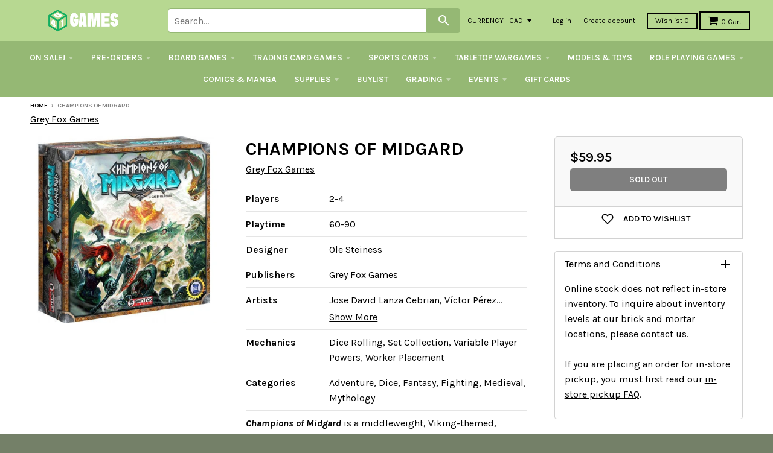

--- FILE ---
content_type: text/html; charset=utf-8
request_url: https://store.401games.ca/products/champions-of-midgard
body_size: 51605
content:
<!doctype html>
<!--[if IE 8]><html class="no-js lt-ie9" lang="en"> <![endif]-->
<!--[if IE 9 ]><html class="ie9 no-js"> <![endif]-->
<!--[if (gt IE 9)|!(IE)]><!--> <html class="no-js" lang="en"> <!--<![endif]-->

<head>
  <!-- Google Tag Manager -->
<script>(function(w,d,s,l,i){w[l]=w[l]||[];w[l].push({'gtm.start':
new Date().getTime(),event:'gtm.js'});var f=d.getElementsByTagName(s)[0],
j=d.createElement(s),dl=l!='dataLayer'?'&l='+l:'';j.async=true;j.src=
'https://www.googletagmanager.com/gtm.js?id='+i+dl;f.parentNode.insertBefore(j,f);
})(window,document,'script','dataLayer','GTM-WKQVZD5T');</script>
<!-- End Google Tag Manager -->
  
  
  


  <!-- Fast Simon --><script id="autocomplete-initilizer" src="https://static-autocomplete.fastsimon.com/fast-simon-autocomplete-init.umd.js?mode=shopify&UUID=d3cae9c0-9d9b-4fe3-ad81-873270df14b5&store=17041809" async> </script><!-- Fast Simon -->
  <style>

    @media all and (max-width: 600px) 
{
    .width {
      width: 100%;
    }
}
    
       @media only screen and (min-width: 1025px) {
       .cart-checkout p {
      white-space: nowrap;
      margin-left: -45px;
    }
    #effectiveAppsAgreeCB {
          margin-left: 10px;
          display: inherit;
      margin-bottom: 0px;

        }
    }
        
    
  </style>
  

  
  
  <style id="fast-simon-autocomplete-css">  .fast-simon-autocomplete a[data-id="7925167259835"] { display: none !important; } </style>
  <script>
    var __fast_options = __fast_options || {};    
  const quickViewAddToCart = (event) => {
    event.stopPropagation();
    var parent  = document.getElementById('serp-portal') && document.getElementById('serp-portal').shadowRoot ? document.getElementById('serp-portal').shadowRoot: undefined;
    if(parent && parent.querySelector('a.quick-view-dialog-image')){
      var productURL = parent.querySelector('a.quick-view-dialog-image').href + '.json';
      $.ajax({
        url: productURL,
        success: function (data) {
          if(data.product){
            var productData = data.product;
            var selectedVariant = {};
            
            /*if there is options, searching for the selected variant*/
            if(productData.variants.length > 1){
              var variants = productData.variants;
              var selectedOptions = parent.querySelectorAll(".options .option.selected");
              var selectedSwatch = parent.querySelector(".color-swatch.selected") && parent.querySelector(".color-swatch.selected").parentElement && parent.querySelector(".color-swatch.selected").parentElement.querySelector(".color-swatch-color-name") ? parent.querySelector(".color-swatch.selected").parentElement.querySelector(".color-swatch-color-name").innerText : undefined;
              
              if(selectedSwatch){
                variants = variants.filter((variant) => Object.values(variant).indexOf(selectedSwatch) > -1)
              }
              selectedOptions.forEach((opt) => {
                variants = variants.filter((variant) => Object.values(variant).indexOf(opt.innerText) > -1)
              })
              if(variants.length == 1){
                selectedVariant = variants[0];
              }
            }
            else if(productData.variants.length == 1){
              selectedVariant = productData.variants[0];
            }

            if(Object.values(selectedVariant).length > 0 && parent.querySelector("#quick-view-qty") && parent.querySelector("#quick-view-qty").valueAsNumber != undefined){
              var itemsSelectedCnt = parent.querySelector("#quick-view-qty").valueAsNumber;
              /* if the selected amount is bigger than the stock count*/
              if(selectedVariant.inventory_quantity >= itemsSelectedCnt && parent.querySelector(".add-to-cart-button")){
                parent.querySelector(".fs-quick-view-button-wrapper").removeEventListener("click", quickViewAddToCart,true);
                parent.querySelector(".add-to-cart-button").click();
              }
                /*mobile - error*/
              else if(selectedVariant.inventory_quantity < itemsSelectedCnt && parent.querySelector(".quick-view-dialog-content-wrapper .quick-view-dialog-content")){
                var title = parent.querySelector(".quick-view-dialog-title").innerText;
                
                if(parent.querySelectorAll(".quick-view-dialog-content .cart-error").length > 0){
                  parent.querySelector(".quick-view-dialog-content .cart-error").remove();
                }
                parent.querySelector(".quick-view-dialog-content").insertAdjacentHTML("beforeend", `<div class="error cart-error cart-error-product-template" style="display: block;"><strong>You can only add `+ selectedVariant.inventory_quantity +' '+ title +`</strong></div>`)
                var objDiv = parent.querySelector(".quick-view-dialog-content-wrapper");
                objDiv.scrollTop = objDiv.scrollHeight;
              }
              else if(selectedVariant.inventory_quantity < itemsSelectedCnt && parent.querySelector(".quick-view-dialog-content")){ //desktop - error
                var title = parent.querySelector(".quick-view-dialog-title").innerText;
                
                if(parent.querySelectorAll(".quick-view-dialog-content .cart-error").length > 0){
                  parent.querySelector(".quick-view-dialog-content .cart-error").remove();
                }
                parent.querySelector(".quick-view-dialog-content").insertAdjacentHTML("beforeend", `<div class="error cart-error cart-error-product-template" style="display: block;"><strong>You can only add `+ selectedVariant.inventory_quantity +' '+ title +`</strong></div>`)
                var objDiv = parent.querySelector(".quick-view-dialog-content");
                objDiv.scrollTop = objDiv.scrollHeight;
              }
            }
          }
          
          

        },
      });
    }
}
                                                                          
    __fast_options.custom_top_scroll_selector = "#pag";

    function SerpHooks() {
    SerpOptions.registerHook('serp-quick-view', ({product, element}) => {
        if(element && element.querySelector(".fs-quick-view-button-wrapper")){
          element.querySelector(".fs-quick-view-button-wrapper").addEventListener('click', quickViewAddToCart, true ,{ once: true });
        }
    });

}

// execution here
if (window.SerpOptions) {
    SerpHooks();
} else {
    window.addEventListener('fast-serp-ready', function () {
        SerpHooks();
    });
}


function RChooks() {
    const BRAND_NARROW = "Vendor";



      console.log("upsell-cross-sell-products - is running");

        FastRecommendationWidget.registerHook("upsell-cross-sell-products", ({element, products}) => {

            /* All-Vendors */
            // var aVendors = document.querySelectorAll('div.product-title span.vendor a[href][title]');
            var aVendors = document.querySelectorAll('span.vendor a[href][title]');
            [].forEach.call(aVendors, function(a) {
            var ispHref = a.getAttribute('href');
            var v = (ispHref.match(/\?q\=(.*)/gi)[0]).replace(/\?q\=(.*)/gi, '$1');            
            
            //ispHref = ispHref.toLowerCase().replace(/\/vendors\?/gi,'/all-vendors?');            
            //ispHref = ispHref.toLowerCase().replace(/\?q\=(.*)/gi, '');
            //ispHref += `?filters=${BRAND_NARROW},${v}`;



            ispHref = ispHref.toLowerCase().replace(/\/collections\/vendors\?/gi,'/pages/search-results?');                        
            ispHref += `&filters=${BRAND_NARROW},${v}`;  
  
            console.log("the new HERF is - ", ispHref);
            a.setAttribute('href',ispHref);  
          });  
        });
}

if (window.FastRecommendationWidget) {
    RChooks();
} else {
    window.addEventListener('fast-upsell-cross-sell-ready', function () {
        RChooks();
    });
}

function preventScrollLock() {
    const quickViewObserver = new MutationObserver((mutations) => {
        mutations.forEach((mutation) => {
            if (mutation.target.style.overflow === 'hidden') {
                document.body.style.overflow = 'auto'; // Allow scrolling
            }
        });
    });

    quickViewObserver.observe(document.body, { attributes: true, attributeFilter: ['style'] });

    document.addEventListener('click', function (event) {
        if (event.target.classList.contains('fs_close_cstm') || event.target.id === 'fs_quickviewModal_cstm') {
            document.body.style.overflow = 'auto'; // Restore scrolling on modal close
        }
    });
}

// Ensure Fast Simon's hooks are loaded before running this script
if (window.SerpOptions) {
    preventScrollLock();
} else {
    window.addEventListener('fast-serp-ready', function () {
        preventScrollLock();
    });
}



</script>
  <link href="//store.401games.ca/cdn/shop/t/210/assets/storepass.css?v=62893618642885182691739034806" rel="stylesheet" type="text/css" media="all" />
  <link rel="preload" as="image" href="https://cdn.shopify.com/s/files/1/1704/1809/files/Logo_For_Website_260x_b5b9ece0-d6a5-4807-9427-0d488c650cb7_320x.png?v=1582044237">






<link rel="preconnect" href="//fonts.shopifycdn.com/" crossorigin>
<link rel="preconnect" href="//cdn.shopify.com/" crossorigin>
<link rel="preconnect" href="//v.shopify.com/" crossorigin>
<link rel="dns-prefetch" href="//store.401games.ca" crossorigin>
<link rel="dns-prefetch" href="//401games.myshopify.com" crossorigin>
<link rel="dns-prefetch" href="//cdn.shopify.com" crossorigin>
<link rel="dns-prefetch" href="//v.shopify.com" crossorigin>
<link rel="dns-prefetch" href="//fonts.shopifycdn.com" crossorigin>
  <script src="https://ajax.googleapis.com/ajax/libs/jquery/2.2.2/jquery.min.js"></script>
  <script>var __isp_new_jquery = 1</script>

  <!-- AMPIFY-ME:START -->
  
  <!-- AMPIFY-ME:END -->

  <meta name="google-site-verification" content="5i42ok2guV_Gzd79eDFaogADLkViF2M3ZuRbzUOaLVc" />

  <!--<meta name="google-site-verification" content="_hCglxgJDiItWjXZD2vhVpB3lePvsvdfT2UgzEyfjKs" />-->

  
<!-- SEO - All in One -->
<title>401 Games Canada - Champions of Midgard</title>
<meta name="description" content="Champions of Midgard Grey Fox Games $59.95 401 Games" /> 
<meta name="robots" content="index"> 
<meta name="robots" content="follow"> 
<script type="application/ld+json">
{
	"@context": "http://schema.org",
	"@type": "Organization",
	"url": "http://store.401games.ca"}
</script> 
<script type="application/ld+json">
{
   "@context": "http://schema.org",
   "@type": "WebSite",
   "url": "https://store.401games.ca/",
   "potentialAction": {
     "@type": "SearchAction",
     "target": "https://store.401games.ca/search?q={search_term_string}",
     "query-input": "required name=search_term_string"
   }
}
</script> 
<script type="application/ld+json">
{
	"@context": "http://schema.org",
	"@type": "Product",
    "brand": {
		"@type": "Brand",
		"name": "Grey Fox Games"
	},
	"sku": "616909967360",
	"description": "Champions of Midgard Grey Fox Games $59.95 401 Games",
	"url": "https:\/\/store.401games.ca\/products\/champions-of-midgard",
	"name": "Champions of Midgard","image": "https://store.401games.ca/cdn/shop/files/Champions-of-Midgard_grande.jpg?v=1698349471","offers": {
		"@type": "Offer",
		"price": "59.95",
		"priceCurrency": "CAD",
		"availability": "OutOfStock"
	}}
</script> 
<!-- End - SEO - All in One -->

  <meta charset="utf-8">
  <meta http-equiv="X-UA-Compatible" content="IE=edge,chrome=1">
  <link rel="canonical" href="https://store.401games.ca/products/champions-of-midgard">
  <meta name="viewport" content="width=device-width,initial-scale=1">
  <meta name="theme-color" content="#000000">

  
  <link rel="shortcut icon" href="//store.401games.ca/cdn/shop/files/401_DICE_VERT_COL_GREY_Fav_Icon_2bb09094-0a57-4b4c-80fa-34c540305708_32x32.png?v=1732743316" type="image/png" />
  

  <title>
    Champions of Midgard &ndash; 401 Games
  </title>

 
    <meta name="description" content="Champions of Midgard and more Board Games available at 401 Games!">
  
 
  
<meta property="og:site_name" content="401 Games">
<meta property="og:url" content="https://store.401games.ca/products/champions-of-midgard">
<meta property="og:title" content="Champions of Midgard">
<meta property="og:type" content="product">
<meta property="og:description" content="Champions of Midgard and more Board Games available at 401 Games!"><meta property="og:price:amount" content="59.95">
  <meta property="og:price:currency" content="CAD"><meta property="og:image" content="http://store.401games.ca/cdn/shop/files/Champions-of-Midgard_1024x1024.jpg?v=1698349471">
<meta property="og:image:secure_url" content="https://store.401games.ca/cdn/shop/files/Champions-of-Midgard_1024x1024.jpg?v=1698349471">

<meta name="twitter:site" content="@">
<meta name="twitter:card" content="summary_large_image">
<meta name="twitter:title" content="Champions of Midgard">
<meta name="twitter:description" content="Champions of Midgard and more Board Games available at 401 Games!">

  
  


  
  

  <script>
    window.MeteorMenu = window.MeteorMenu || {};

    MeteorMenu.startedLoadingAt = Date.now();

    // Promise polyfill https://github.com/stefanpenner/es6-promise
    !function(t,e){"object"==typeof exports&&"undefined"!=typeof module?module.exports=e():"function"==typeof define&&define.amd?define(e):t.ES6Promise=e()}(this,function(){"use strict";function t(t){var e=typeof t;return null!==t&&("object"===e||"function"===e)}function e(t){return"function"==typeof t}function n(t){B=t}function r(t){G=t}function o(){return function(){return process.nextTick(a)}}function i(){return"undefined"!=typeof z?function(){z(a)}:c()}function s(){var t=0,e=new J(a),n=document.createTextNode("");return e.observe(n,{characterData:!0}),function(){n.data=t=++t%2}}function u(){var t=new MessageChannel;return t.port1.onmessage=a,function(){return t.port2.postMessage(0)}}function c(){var t=setTimeout;return function(){return t(a,1)}}function a(){for(var t=0;t<W;t+=2){var e=V[t],n=V[t+1];e(n),V[t]=void 0,V[t+1]=void 0}W=0}function f(){try{var t=Function("return this")().require("vertx");return z=t.runOnLoop||t.runOnContext,i()}catch(e){return c()}}function l(t,e){var n=this,r=new this.constructor(p);void 0===r[Z]&&O(r);var o=n._state;if(o){var i=arguments[o-1];G(function(){return P(o,r,i,n._result)})}else E(n,r,t,e);return r}function h(t){var e=this;if(t&&"object"==typeof t&&t.constructor===e)return t;var n=new e(p);return g(n,t),n}function p(){}function v(){return new TypeError("You cannot resolve a promise with itself")}function d(){return new TypeError("A promises callback cannot return that same promise.")}function _(t){try{return t.then}catch(e){return nt.error=e,nt}}function y(t,e,n,r){try{t.call(e,n,r)}catch(o){return o}}function m(t,e,n){G(function(t){var r=!1,o=y(n,e,function(n){r||(r=!0,e!==n?g(t,n):S(t,n))},function(e){r||(r=!0,j(t,e))},"Settle: "+(t._label||" unknown promise"));!r&&o&&(r=!0,j(t,o))},t)}function b(t,e){e._state===tt?S(t,e._result):e._state===et?j(t,e._result):E(e,void 0,function(e){return g(t,e)},function(e){return j(t,e)})}function w(t,n,r){n.constructor===t.constructor&&r===l&&n.constructor.resolve===h?b(t,n):r===nt?(j(t,nt.error),nt.error=null):void 0===r?S(t,n):e(r)?m(t,n,r):S(t,n)}function g(e,n){e===n?j(e,v()):t(n)?w(e,n,_(n)):S(e,n)}function A(t){t._onerror&&t._onerror(t._result),T(t)}function S(t,e){t._state===$&&(t._result=e,t._state=tt,0!==t._subscribers.length&&G(T,t))}function j(t,e){t._state===$&&(t._state=et,t._result=e,G(A,t))}function E(t,e,n,r){var o=t._subscribers,i=o.length;t._onerror=null,o[i]=e,o[i+tt]=n,o[i+et]=r,0===i&&t._state&&G(T,t)}function T(t){var e=t._subscribers,n=t._state;if(0!==e.length){for(var r=void 0,o=void 0,i=t._result,s=0;s<e.length;s+=3)r=e[s],o=e[s+n],r?P(n,r,o,i):o(i);t._subscribers.length=0}}function M(t,e){try{return t(e)}catch(n){return nt.error=n,nt}}function P(t,n,r,o){var i=e(r),s=void 0,u=void 0,c=void 0,a=void 0;if(i){if(s=M(r,o),s===nt?(a=!0,u=s.error,s.error=null):c=!0,n===s)return void j(n,d())}else s=o,c=!0;n._state!==$||(i&&c?g(n,s):a?j(n,u):t===tt?S(n,s):t===et&&j(n,s))}function x(t,e){try{e(function(e){g(t,e)},function(e){j(t,e)})}catch(n){j(t,n)}}function C(){return rt++}function O(t){t[Z]=rt++,t._state=void 0,t._result=void 0,t._subscribers=[]}function k(){return new Error("Array Methods must be provided an Array")}function F(t){return new ot(this,t).promise}function Y(t){var e=this;return new e(U(t)?function(n,r){for(var o=t.length,i=0;i<o;i++)e.resolve(t[i]).then(n,r)}:function(t,e){return e(new TypeError("You must pass an array to race."))})}function q(t){var e=this,n=new e(p);return j(n,t),n}function D(){throw new TypeError("You must pass a resolver function as the first argument to the promise constructor")}function K(){throw new TypeError("Failed to construct 'Promise': Please use the 'new' operator, this object constructor cannot be called as a function.")}function L(){var t=void 0;if("undefined"!=typeof global)t=global;else if("undefined"!=typeof self)t=self;else try{t=Function("return this")()}catch(e){throw new Error("polyfill failed because global object is unavailable in this environment")}var n=t.Promise;if(n){var r=null;try{r=Object.prototype.toString.call(n.resolve())}catch(e){}if("[object Promise]"===r&&!n.cast)return}t.Promise=it}var N=void 0;N=Array.isArray?Array.isArray:function(t){return"[object Array]"===Object.prototype.toString.call(t)};var U=N,W=0,z=void 0,B=void 0,G=function(t,e){V[W]=t,V[W+1]=e,W+=2,2===W&&(B?B(a):X())},H="undefined"!=typeof window?window:void 0,I=H||{},J=I.MutationObserver||I.WebKitMutationObserver,Q="undefined"==typeof self&&"undefined"!=typeof process&&"[object process]"==={}.toString.call(process),R="undefined"!=typeof Uint8ClampedArray&&"undefined"!=typeof importScripts&&"undefined"!=typeof MessageChannel,V=new Array(1e3),X=void 0;X=Q?o():J?s():R?u():void 0===H&&"function"==typeof require?f():c();var Z=Math.random().toString(36).substring(2),$=void 0,tt=1,et=2,nt={error:null},rt=0,ot=function(){function t(t,e){this._instanceConstructor=t,this.promise=new t(p),this.promise[Z]||O(this.promise),U(e)?(this.length=e.length,this._remaining=e.length,this._result=new Array(this.length),0===this.length?S(this.promise,this._result):(this.length=this.length||0,this._enumerate(e),0===this._remaining&&S(this.promise,this._result))):j(this.promise,k())}return t.prototype._enumerate=function(t){for(var e=0;this._state===$&&e<t.length;e++)this._eachEntry(t[e],e)},t.prototype._eachEntry=function(t,e){var n=this._instanceConstructor,r=n.resolve;if(r===h){var o=_(t);if(o===l&&t._state!==$)this._settledAt(t._state,e,t._result);else if("function"!=typeof o)this._remaining--,this._result[e]=t;else if(n===it){var i=new n(p);w(i,t,o),this._willSettleAt(i,e)}else this._willSettleAt(new n(function(e){return e(t)}),e)}else this._willSettleAt(r(t),e)},t.prototype._settledAt=function(t,e,n){var r=this.promise;r._state===$&&(this._remaining--,t===et?j(r,n):this._result[e]=n),0===this._remaining&&S(r,this._result)},t.prototype._willSettleAt=function(t,e){var n=this;E(t,void 0,function(t){return n._settledAt(tt,e,t)},function(t){return n._settledAt(et,e,t)})},t}(),it=function(){function t(e){this[Z]=C(),this._result=this._state=void 0,this._subscribers=[],p!==e&&("function"!=typeof e&&D(),this instanceof t?x(this,e):K())}return t.prototype["catch"]=function(t){return this.then(null,t)},t.prototype["finally"]=function(t){var n=this,r=n.constructor;return e(t)?n.then(function(e){return r.resolve(t()).then(function(){return e})},function(e){return r.resolve(t()).then(function(){throw e})}):n.then(t,t)},t}();return it.prototype.then=l,it.all=F,it.race=Y,it.resolve=h,it.reject=q,it._setScheduler=n,it._setAsap=r,it._asap=G,it.polyfill=L,it.Promise=it,it.polyfill(),it});

    // Fetch polyfill https://github.com/developit/unfetch
    self.fetch||(self.fetch=function(e,n){return n=n||{},new Promise(function(t,s){var r=new XMLHttpRequest,o=[],u=[],i={},a=function(){return{ok:2==(r.status/100|0),statusText:r.statusText,status:r.status,url:r.responseURL,text:function(){return Promise.resolve(r.responseText)},json:function(){return Promise.resolve(JSON.parse(r.responseText))},blob:function(){return Promise.resolve(new Blob([r.response]))},clone:a,headers:{keys:function(){return o},entries:function(){return u},get:function(e){return i[e.toLowerCase()]},has:function(e){return e.toLowerCase()in i}}}};for(var c in r.open(n.method||"get",e,!0),r.onload=function(){r.getAllResponseHeaders().replace(/^(.*?):[^\S\n]*([\s\S]*?)$/gm,function(e,n,t){o.push(n=n.toLowerCase()),u.push([n,t]),i[n]=i[n]?i[n]+","+t:t}),t(a())},r.onerror=s,r.withCredentials="include"==n.credentials,n.headers)r.setRequestHeader(c,n.headers[c]);r.send(n.body||null)})});

  
    MeteorMenu.loadData=function(){function e(){return new Promise(function(e){var t=document.createElement("link");t.rel="stylesheet",t.href="//store.401games.ca/cdn/shop/t/210/assets/meteor-menu.css?v=22209453911828352971739034806",t.onload=function(){e()},document.head.appendChild(t)})}function t(){window.performance&&1==window.performance.navigation.type?sessionStorage.removeItem(i):window.performance||sessionStorage.removeItem(i)}function n(){return t(),new Promise(function(e,t){function n(t){return MeteorMenu.data=t,e()}var s=r();if(s)return n(s);fetch(a,{credentials:"include"}).then(function(e){return e.text()}).then(function(e){const t=document.createElement("html");t.innerHTML=e;const r=t.querySelector("script#meteor-menu-data");if(!r)throw new Error("[Meteor Mega Menus] Could not find script#meteor-menu-data in async menu data endpoint");const a=JSON.parse(r.textContent);o(a),sessionStorage.setItem(i,JSON.stringify(a)),n(a)})["catch"](function(e){t(e)})})}function r(){var e=sessionStorage.getItem(i);if(e)try{return JSON.parse(e)}catch(t){console.warn("Meteor Mega Menus: Malformed cached menu data, expected a JSON string but instead got:",e),console.warn("If you are seeing this error, please get in touch with us at support@heliumdev.com"),sessionStorage.removeItem(i)}}function o(e){var t=[],n={linklists:function(e){if(!(e instanceof Object))return"linklists must be an Object"}};for(var r in n){var o=e[r],a=n[r](o);a&&t.push({key:r,error:a,value:o})}if(t.length>0)throw console.error("Meteor Mega Menus: Invalid keys detected in menu data",t),new Error("Malformed menu data")}var a="/products?view=meteor&timestamp="+Date.now(),i="meteor:menu_data",s=[e(),n()];Promise.all(s).then(function(){MeteorMenu.loaded=!0,MeteorMenu.dataReady&&MeteorMenu.dataReady()})["catch"](function(e){throw console.error("Meteor Mega Menus: Encountered an error while attempting to fetchMenuData from '"+a+"'"),new Error(e)})},MeteorMenu.loadData();
  

  </script>
   
      <script src="//store.401games.ca/cdn/shop/t/210/assets/meteor-menu.js?v=183868650305296347631739034806" async></script>
   



  <script>window.performance && window.performance.mark && window.performance.mark('shopify.content_for_header.start');</script><meta name="google-site-verification" content="5i42ok2guV_Gzd79eDFaogADLkViF2M3ZuRbzUOaLVc">
<meta id="shopify-digital-wallet" name="shopify-digital-wallet" content="/17041809/digital_wallets/dialog">
<meta name="shopify-checkout-api-token" content="d482fbec484b8d4ad29b840deb06788e">
<meta id="in-context-paypal-metadata" data-shop-id="17041809" data-venmo-supported="false" data-environment="production" data-locale="en_US" data-paypal-v4="true" data-currency="CAD">
<link rel="alternate" type="application/json+oembed" href="https://store.401games.ca/products/champions-of-midgard.oembed">
<script async="async" src="/checkouts/internal/preloads.js?locale=en-CA"></script>
<link rel="preconnect" href="https://shop.app" crossorigin="anonymous">
<script async="async" src="https://shop.app/checkouts/internal/preloads.js?locale=en-CA&shop_id=17041809" crossorigin="anonymous"></script>
<script id="shopify-features" type="application/json">{"accessToken":"d482fbec484b8d4ad29b840deb06788e","betas":["rich-media-storefront-analytics"],"domain":"store.401games.ca","predictiveSearch":true,"shopId":17041809,"locale":"en"}</script>
<script>var Shopify = Shopify || {};
Shopify.shop = "401games.myshopify.com";
Shopify.locale = "en";
Shopify.currency = {"active":"CAD","rate":"1.0"};
Shopify.country = "CA";
Shopify.theme = {"name":"2025 Current Theme - Pre-Wishlist Variant fix","id":135259488443,"schema_name":"District","schema_version":"2.2.1","theme_store_id":735,"role":"main"};
Shopify.theme.handle = "null";
Shopify.theme.style = {"id":null,"handle":null};
Shopify.cdnHost = "store.401games.ca/cdn";
Shopify.routes = Shopify.routes || {};
Shopify.routes.root = "/";</script>
<script type="module">!function(o){(o.Shopify=o.Shopify||{}).modules=!0}(window);</script>
<script>!function(o){function n(){var o=[];function n(){o.push(Array.prototype.slice.apply(arguments))}return n.q=o,n}var t=o.Shopify=o.Shopify||{};t.loadFeatures=n(),t.autoloadFeatures=n()}(window);</script>
<script>
  window.ShopifyPay = window.ShopifyPay || {};
  window.ShopifyPay.apiHost = "shop.app\/pay";
  window.ShopifyPay.redirectState = null;
</script>
<script id="shop-js-analytics" type="application/json">{"pageType":"product"}</script>
<script defer="defer" async type="module" src="//store.401games.ca/cdn/shopifycloud/shop-js/modules/v2/client.init-shop-cart-sync_BT-GjEfc.en.esm.js"></script>
<script defer="defer" async type="module" src="//store.401games.ca/cdn/shopifycloud/shop-js/modules/v2/chunk.common_D58fp_Oc.esm.js"></script>
<script defer="defer" async type="module" src="//store.401games.ca/cdn/shopifycloud/shop-js/modules/v2/chunk.modal_xMitdFEc.esm.js"></script>
<script type="module">
  await import("//store.401games.ca/cdn/shopifycloud/shop-js/modules/v2/client.init-shop-cart-sync_BT-GjEfc.en.esm.js");
await import("//store.401games.ca/cdn/shopifycloud/shop-js/modules/v2/chunk.common_D58fp_Oc.esm.js");
await import("//store.401games.ca/cdn/shopifycloud/shop-js/modules/v2/chunk.modal_xMitdFEc.esm.js");

  window.Shopify.SignInWithShop?.initShopCartSync?.({"fedCMEnabled":true,"windoidEnabled":true});

</script>
<script>
  window.Shopify = window.Shopify || {};
  if (!window.Shopify.featureAssets) window.Shopify.featureAssets = {};
  window.Shopify.featureAssets['shop-js'] = {"shop-cart-sync":["modules/v2/client.shop-cart-sync_DZOKe7Ll.en.esm.js","modules/v2/chunk.common_D58fp_Oc.esm.js","modules/v2/chunk.modal_xMitdFEc.esm.js"],"init-fed-cm":["modules/v2/client.init-fed-cm_B6oLuCjv.en.esm.js","modules/v2/chunk.common_D58fp_Oc.esm.js","modules/v2/chunk.modal_xMitdFEc.esm.js"],"shop-cash-offers":["modules/v2/client.shop-cash-offers_D2sdYoxE.en.esm.js","modules/v2/chunk.common_D58fp_Oc.esm.js","modules/v2/chunk.modal_xMitdFEc.esm.js"],"shop-login-button":["modules/v2/client.shop-login-button_QeVjl5Y3.en.esm.js","modules/v2/chunk.common_D58fp_Oc.esm.js","modules/v2/chunk.modal_xMitdFEc.esm.js"],"pay-button":["modules/v2/client.pay-button_DXTOsIq6.en.esm.js","modules/v2/chunk.common_D58fp_Oc.esm.js","modules/v2/chunk.modal_xMitdFEc.esm.js"],"shop-button":["modules/v2/client.shop-button_DQZHx9pm.en.esm.js","modules/v2/chunk.common_D58fp_Oc.esm.js","modules/v2/chunk.modal_xMitdFEc.esm.js"],"avatar":["modules/v2/client.avatar_BTnouDA3.en.esm.js"],"init-windoid":["modules/v2/client.init-windoid_CR1B-cfM.en.esm.js","modules/v2/chunk.common_D58fp_Oc.esm.js","modules/v2/chunk.modal_xMitdFEc.esm.js"],"init-shop-for-new-customer-accounts":["modules/v2/client.init-shop-for-new-customer-accounts_C_vY_xzh.en.esm.js","modules/v2/client.shop-login-button_QeVjl5Y3.en.esm.js","modules/v2/chunk.common_D58fp_Oc.esm.js","modules/v2/chunk.modal_xMitdFEc.esm.js"],"init-shop-email-lookup-coordinator":["modules/v2/client.init-shop-email-lookup-coordinator_BI7n9ZSv.en.esm.js","modules/v2/chunk.common_D58fp_Oc.esm.js","modules/v2/chunk.modal_xMitdFEc.esm.js"],"init-shop-cart-sync":["modules/v2/client.init-shop-cart-sync_BT-GjEfc.en.esm.js","modules/v2/chunk.common_D58fp_Oc.esm.js","modules/v2/chunk.modal_xMitdFEc.esm.js"],"shop-toast-manager":["modules/v2/client.shop-toast-manager_DiYdP3xc.en.esm.js","modules/v2/chunk.common_D58fp_Oc.esm.js","modules/v2/chunk.modal_xMitdFEc.esm.js"],"init-customer-accounts":["modules/v2/client.init-customer-accounts_D9ZNqS-Q.en.esm.js","modules/v2/client.shop-login-button_QeVjl5Y3.en.esm.js","modules/v2/chunk.common_D58fp_Oc.esm.js","modules/v2/chunk.modal_xMitdFEc.esm.js"],"init-customer-accounts-sign-up":["modules/v2/client.init-customer-accounts-sign-up_iGw4briv.en.esm.js","modules/v2/client.shop-login-button_QeVjl5Y3.en.esm.js","modules/v2/chunk.common_D58fp_Oc.esm.js","modules/v2/chunk.modal_xMitdFEc.esm.js"],"shop-follow-button":["modules/v2/client.shop-follow-button_CqMgW2wH.en.esm.js","modules/v2/chunk.common_D58fp_Oc.esm.js","modules/v2/chunk.modal_xMitdFEc.esm.js"],"checkout-modal":["modules/v2/client.checkout-modal_xHeaAweL.en.esm.js","modules/v2/chunk.common_D58fp_Oc.esm.js","modules/v2/chunk.modal_xMitdFEc.esm.js"],"shop-login":["modules/v2/client.shop-login_D91U-Q7h.en.esm.js","modules/v2/chunk.common_D58fp_Oc.esm.js","modules/v2/chunk.modal_xMitdFEc.esm.js"],"lead-capture":["modules/v2/client.lead-capture_BJmE1dJe.en.esm.js","modules/v2/chunk.common_D58fp_Oc.esm.js","modules/v2/chunk.modal_xMitdFEc.esm.js"],"payment-terms":["modules/v2/client.payment-terms_Ci9AEqFq.en.esm.js","modules/v2/chunk.common_D58fp_Oc.esm.js","modules/v2/chunk.modal_xMitdFEc.esm.js"]};
</script>
<script>(function() {
  var isLoaded = false;
  function asyncLoad() {
    if (isLoaded) return;
    isLoaded = true;
    var urls = ["https:\/\/cdn.recovermycart.com\/scripts\/keepcart\/CartJS.min.js?shop=401games.myshopify.com\u0026shop=401games.myshopify.com","https:\/\/fastsimon.akamaized.net\/fast-simon-autocomplete-init.umd.js?mode=shopify\u0026UUID=d3cae9c0-9d9b-4fe3-ad81-873270df14b5\u0026store=17041809\u0026shop=401games.myshopify.com","https:\/\/services.nofraud.com\/js\/device.js?shop=401games.myshopify.com","https:\/\/cdn.shopify.com\/s\/files\/1\/1704\/1809\/t\/134\/assets\/verify-meteor-menu.js?meteor_tier=premium\u0026shop=401games.myshopify.com","https:\/\/static-autocomplete.fastsimon.com\/fast-simon-autocomplete-init.umd.js?mode=shopify\u0026UUID=d3cae9c0-9d9b-4fe3-ad81-873270df14b5\u0026store=17041809\u0026shop=401games.myshopify.com","https:\/\/design-packs.herokuapp.com\/design_packs_file.js?shop=401games.myshopify.com","https:\/\/d3p29gcwgas9m8.cloudfront.net\/assets\/js\/index.js?shop=401games.myshopify.com"];
    for (var i = 0; i < urls.length; i++) {
      var s = document.createElement('script');
      s.type = 'text/javascript';
      s.async = true;
      s.src = urls[i];
      var x = document.getElementsByTagName('script')[0];
      x.parentNode.insertBefore(s, x);
    }
  };
  if(window.attachEvent) {
    window.attachEvent('onload', asyncLoad);
  } else {
    window.addEventListener('load', asyncLoad, false);
  }
})();</script>
<script id="__st">var __st={"a":17041809,"offset":-18000,"reqid":"8b15aa6a-d26d-470d-a092-53db1f5b5c3c-1769526940","pageurl":"store.401games.ca\/products\/champions-of-midgard","u":"45677c4c17d1","p":"product","rtyp":"product","rid":11814701391};</script>
<script>window.ShopifyPaypalV4VisibilityTracking = true;</script>
<script id="form-persister">!function(){'use strict';const t='contact',e='new_comment',n=[[t,t],['blogs',e],['comments',e],[t,'customer']],o='password',r='form_key',c=['recaptcha-v3-token','g-recaptcha-response','h-captcha-response',o],s=()=>{try{return window.sessionStorage}catch{return}},i='__shopify_v',u=t=>t.elements[r],a=function(){const t=[...n].map((([t,e])=>`form[action*='/${t}']:not([data-nocaptcha='true']) input[name='form_type'][value='${e}']`)).join(',');var e;return e=t,()=>e?[...document.querySelectorAll(e)].map((t=>t.form)):[]}();function m(t){const e=u(t);a().includes(t)&&(!e||!e.value)&&function(t){try{if(!s())return;!function(t){const e=s();if(!e)return;const n=u(t);if(!n)return;const o=n.value;o&&e.removeItem(o)}(t);const e=Array.from(Array(32),(()=>Math.random().toString(36)[2])).join('');!function(t,e){u(t)||t.append(Object.assign(document.createElement('input'),{type:'hidden',name:r})),t.elements[r].value=e}(t,e),function(t,e){const n=s();if(!n)return;const r=[...t.querySelectorAll(`input[type='${o}']`)].map((({name:t})=>t)),u=[...c,...r],a={};for(const[o,c]of new FormData(t).entries())u.includes(o)||(a[o]=c);n.setItem(e,JSON.stringify({[i]:1,action:t.action,data:a}))}(t,e)}catch(e){console.error('failed to persist form',e)}}(t)}const f=t=>{if('true'===t.dataset.persistBound)return;const e=function(t,e){const n=function(t){return'function'==typeof t.submit?t.submit:HTMLFormElement.prototype.submit}(t).bind(t);return function(){let t;return()=>{t||(t=!0,(()=>{try{e(),n()}catch(t){(t=>{console.error('form submit failed',t)})(t)}})(),setTimeout((()=>t=!1),250))}}()}(t,(()=>{m(t)}));!function(t,e){if('function'==typeof t.submit&&'function'==typeof e)try{t.submit=e}catch{}}(t,e),t.addEventListener('submit',(t=>{t.preventDefault(),e()})),t.dataset.persistBound='true'};!function(){function t(t){const e=(t=>{const e=t.target;return e instanceof HTMLFormElement?e:e&&e.form})(t);e&&m(e)}document.addEventListener('submit',t),document.addEventListener('DOMContentLoaded',(()=>{const e=a();for(const t of e)f(t);var n;n=document.body,new window.MutationObserver((t=>{for(const e of t)if('childList'===e.type&&e.addedNodes.length)for(const t of e.addedNodes)1===t.nodeType&&'FORM'===t.tagName&&a().includes(t)&&f(t)})).observe(n,{childList:!0,subtree:!0,attributes:!1}),document.removeEventListener('submit',t)}))}()}();</script>
<script integrity="sha256-4kQ18oKyAcykRKYeNunJcIwy7WH5gtpwJnB7kiuLZ1E=" data-source-attribution="shopify.loadfeatures" defer="defer" src="//store.401games.ca/cdn/shopifycloud/storefront/assets/storefront/load_feature-a0a9edcb.js" crossorigin="anonymous"></script>
<script crossorigin="anonymous" defer="defer" src="//store.401games.ca/cdn/shopifycloud/storefront/assets/shopify_pay/storefront-65b4c6d7.js?v=20250812"></script>
<script data-source-attribution="shopify.dynamic_checkout.dynamic.init">var Shopify=Shopify||{};Shopify.PaymentButton=Shopify.PaymentButton||{isStorefrontPortableWallets:!0,init:function(){window.Shopify.PaymentButton.init=function(){};var t=document.createElement("script");t.src="https://store.401games.ca/cdn/shopifycloud/portable-wallets/latest/portable-wallets.en.js",t.type="module",document.head.appendChild(t)}};
</script>
<script data-source-attribution="shopify.dynamic_checkout.buyer_consent">
  function portableWalletsHideBuyerConsent(e){var t=document.getElementById("shopify-buyer-consent"),n=document.getElementById("shopify-subscription-policy-button");t&&n&&(t.classList.add("hidden"),t.setAttribute("aria-hidden","true"),n.removeEventListener("click",e))}function portableWalletsShowBuyerConsent(e){var t=document.getElementById("shopify-buyer-consent"),n=document.getElementById("shopify-subscription-policy-button");t&&n&&(t.classList.remove("hidden"),t.removeAttribute("aria-hidden"),n.addEventListener("click",e))}window.Shopify?.PaymentButton&&(window.Shopify.PaymentButton.hideBuyerConsent=portableWalletsHideBuyerConsent,window.Shopify.PaymentButton.showBuyerConsent=portableWalletsShowBuyerConsent);
</script>
<script data-source-attribution="shopify.dynamic_checkout.cart.bootstrap">document.addEventListener("DOMContentLoaded",(function(){function t(){return document.querySelector("shopify-accelerated-checkout-cart, shopify-accelerated-checkout")}if(t())Shopify.PaymentButton.init();else{new MutationObserver((function(e,n){t()&&(Shopify.PaymentButton.init(),n.disconnect())})).observe(document.body,{childList:!0,subtree:!0})}}));
</script>
<link id="shopify-accelerated-checkout-styles" rel="stylesheet" media="screen" href="https://store.401games.ca/cdn/shopifycloud/portable-wallets/latest/accelerated-checkout-backwards-compat.css" crossorigin="anonymous">
<style id="shopify-accelerated-checkout-cart">
        #shopify-buyer-consent {
  margin-top: 1em;
  display: inline-block;
  width: 100%;
}

#shopify-buyer-consent.hidden {
  display: none;
}

#shopify-subscription-policy-button {
  background: none;
  border: none;
  padding: 0;
  text-decoration: underline;
  font-size: inherit;
  cursor: pointer;
}

#shopify-subscription-policy-button::before {
  box-shadow: none;
}

      </style>

<script>window.performance && window.performance.mark && window.performance.mark('shopify.content_for_header.end');</script>
<script src="//cdn.shopify.com/s/files/1/1704/1809/t/110/assets/ndnapps_products_slider.js?v=16796189820163042125" type="text/javascript" defer></script>
  <script>window.beans_cjs_id = ''; window.beans_cjs_email = '';</script> 


  
  
  

  
  
  
  
  
    <link href="//fonts.googleapis.com/css?family=Karla:400,400italic,700,700italic|Karla:400,400italic,700,700italic|Karla:400,400italic,700,700italic|" rel="stylesheet" type="text/css" media="all" />
  


  <link href="//store.401games.ca/cdn/shop/t/210/assets/theme.scss.css?v=157863552398162969581739777698" rel="stylesheet" type="text/css" media="all" />
  <link href="//store.401games.ca/cdn/shop/t/210/assets/adam.scss.css?v=7628463804868197221739034806" rel="stylesheet" type="text/css" media="all" />

  

  

  <!-- /snippets/oldIE-js.liquid -->


<!--[if lt IE 9]>

<script src="//cdnjs.cloudflare.com/ajax/libs/html5shiv/3.7.2/html5shiv.min.js" type="text/javascript"></script>
<script src="//store.401games.ca/cdn/shop/t/210/assets/respond.min.js?v=52248677837542619231739034806" type="text/javascript"></script>
<link href="//store.401games.ca/cdn/shop/t/210/assets/respond-proxy.html" id="respond-proxy" rel="respond-proxy" />
<link href="//store.401games.ca/search?q=3ad3ed57b501648be7cd218e2ee90ed3" id="respond-redirect" rel="respond-redirect" />
<script src="//store.401games.ca/search?q=3ad3ed57b501648be7cd218e2ee90ed3" type="text/javascript"></script>
<![endif]-->

  <script>
    window.StyleHatch = window.StyleHatch || {};
    StyleHatch.currencyFormat = "${{amount}}";
    StyleHatch.Strings = {
      instagramAddToken: "Add your Instagram access token.",
      instagramInvalidToken: "The Instagram access token is invalid. Check to make sure you added the complete token.",
      instagramRateLimitToken: "Your store is currently over Instagram\u0026#39;s rate limit. Contact Style Hatch support for details.",
      addToCart: "Add to Cart",
      soldOut: "Sold Out"
    }
    StyleHatch.ajaxCartEnable = true;
    // Post defer
    window.addEventListener('DOMContentLoaded', function() {
      

      
        
      });
      document.documentElement.className = document.documentElement.className.replace('no-js', 'js');
  </script>

  <!--[if (gt IE 9)|!(IE)]><!--><script src="//store.401games.ca/cdn/shop/t/210/assets/lazysizes.min.js?v=18864737905805455751739034806" async="async"></script><!--<![endif]-->
  <!--[if lte IE 9]><script src="//store.401games.ca/cdn/shop/t/210/assets/lazysizes.min.js?v=18864737905805455751739034806"></script><![endif]-->
  <!--[if (gt IE 9)|!(IE)]><!--><script src="//store.401games.ca/cdn/shop/t/210/assets/vendor.js?v=121752279849300256241739034806" defer="defer"></script><!--<![endif]-->
  <!--[if lte IE 9]><script src="//store.401games.ca/cdn/shop/t/210/assets/vendor.js?v=121752279849300256241739034806"></script><![endif]-->
  
  <script>
StyleHatch.currencyConverter = true;
StyleHatch.shopCurrency = 'CAD';
StyleHatch.defaultCurrency = 'CAD';
// Formatting
StyleHatch.currencyConverterFormat = 'money_with_currency_format';
StyleHatch.moneyWithCurrencyFormat = "${{amount}} CAD";
StyleHatch.moneyFormat = "${{amount}}";
</script>
<!--[if (gt IE 9)|!(IE)]><!--><script src="//cdn.shopify.com/s/javascripts/currencies.js" defer="defer"></script><!--<![endif]-->
<!--[if lte IE 9]><script src="//cdn.shopify.com/s/javascripts/currencies.js"></script><![endif]-->
<!--[if (gt IE 9)|!(IE)]><!--><script src="//store.401games.ca/cdn/shop/t/210/assets/jquery.currencies.min.js?v=152147414266255262171739034806" defer="defer"></script><!--<![endif]-->
<!--[if lte IE 9]><script src="//store.401games.ca/cdn/shop/t/210/assets/jquery.currencies.min.js?v=152147414266255262171739034806"></script><![endif]-->

  
  <!--[if (gt IE 9)|!(IE)]><!--><script src="//store.401games.ca/cdn/shop/t/210/assets/theme.js?v=68173333076618586901739034806" defer="defer"></script><!--<![endif]-->
  <!--[if lte IE 9]><script src="//store.401games.ca/cdn/shop/t/210/assets/theme.js?v=68173333076618586901739034806"></script><![endif]-->


  
  
  <meta name="facebook-domain-verification" content="1oa7v7izmgea7oc2w3r5a9os5ixpnd" />
  <meta name="facebook-domain-verification" content="0zoq7m9obh2rqwg0oss1kzlwkwz57f" />
  
  
  <script>
  
document.addEventListener("DOMContentLoaded", function () {
  	 
  	function hooks() {

    FastAutocomplete.registerHook('render-autocomplete-product-item', ({product, index, element}) => {
      
      const priceElement = element.querySelector('.fs-price');
      if (priceElement && !priceElement.textContent.includes(".")) {
      	const splitPrice = priceElement.textContent.split(" ");
        console.log(splitPrice)
        splitPrice[0] = splitPrice[0] + ".00";
        console.log(splitPrice)
        const newPrice = splitPrice.join(" ");
        console.log(newPrice)
        priceElement.textContent = newPrice;
      }
      
//       const priceCompareElement = element.querySelector('.fs-price.compare');
//       if (!priceCompareElement) return
//       if (!priceCompareElement.textContent.includes("CAD") && !priceCompareElement.textContent.includes("USD")) {
//       	priceCompareElement.textContent = priceCompareElement.textContent + " USD";
//       }
          
    });
}

if (window.FastAutocomplete) {
    hooks();
} else {
    window.addEventListener('fast-autocomplete-ready', function () {
        hooks();
    });
}
  
        
});
</script>

  


  <!-- "snippets/shogun-head.liquid" was not rendered, the associated app was uninstalled -->
<link rel="preload" href="//store.401games.ca/cdn/shop/t/210/assets/design-pack-styles.css?v=173712910775263944171739034806" as="style">
<link href="//store.401games.ca/cdn/shop/t/210/assets/design-pack-styles.css?v=173712910775263944171739034806" rel="stylesheet" type="text/css" media="all" /> 

  


  <style>
    .fs-page-title-container.svelte-kesx38 {
      display: none;
    }
  </style>


<!-- BEGIN app block: shopify://apps/product-filters-search/blocks/autocomplete/95672d06-1c4e-4e1b-9368-e84ce1ad6886 --><script>
    var fast_dawn_theme_action = "/pages/search-results";
    var __isp_new_jquery = "true" === "true";
</script>


    


    <script>var _isp_injected_already = true</script>
    <!-- BEGIN app snippet: fast-simon-autocomplete-init --><script id="autocomplete-initilizer"
        src="https://static-autocomplete.fastsimon.com/fast-simon-autocomplete-init.umd.js?mode=shopify&UUID=d3cae9c0-9d9b-4fe3-ad81-873270df14b5&store=17041809"
        async>
</script>
<!-- END app snippet -->

<!-- END app block --><!-- BEGIN app block: shopify://apps/minmaxify-order-limits/blocks/app-embed-block/3acfba32-89f3-4377-ae20-cbb9abc48475 --><script type="text/javascript" src="https://limits.minmaxify.com/401games.myshopify.com?v=139c&r=20260117153932"></script>

<!-- END app block --><!-- BEGIN app block: shopify://apps/klaviyo-email-marketing-sms/blocks/klaviyo-onsite-embed/2632fe16-c075-4321-a88b-50b567f42507 -->












  <script async src="https://static.klaviyo.com/onsite/js/YeG5AR/klaviyo.js?company_id=YeG5AR"></script>
  <script>!function(){if(!window.klaviyo){window._klOnsite=window._klOnsite||[];try{window.klaviyo=new Proxy({},{get:function(n,i){return"push"===i?function(){var n;(n=window._klOnsite).push.apply(n,arguments)}:function(){for(var n=arguments.length,o=new Array(n),w=0;w<n;w++)o[w]=arguments[w];var t="function"==typeof o[o.length-1]?o.pop():void 0,e=new Promise((function(n){window._klOnsite.push([i].concat(o,[function(i){t&&t(i),n(i)}]))}));return e}}})}catch(n){window.klaviyo=window.klaviyo||[],window.klaviyo.push=function(){var n;(n=window._klOnsite).push.apply(n,arguments)}}}}();</script>

  
    <script id="viewed_product">
      if (item == null) {
        var _learnq = _learnq || [];

        var MetafieldReviews = null
        var MetafieldYotpoRating = null
        var MetafieldYotpoCount = null
        var MetafieldLooxRating = null
        var MetafieldLooxCount = null
        var okendoProduct = null
        var okendoProductReviewCount = null
        var okendoProductReviewAverageValue = null
        try {
          // The following fields are used for Customer Hub recently viewed in order to add reviews.
          // This information is not part of __kla_viewed. Instead, it is part of __kla_viewed_reviewed_items
          MetafieldReviews = {};
          MetafieldYotpoRating = null
          MetafieldYotpoCount = null
          MetafieldLooxRating = null
          MetafieldLooxCount = null

          okendoProduct = null
          // If the okendo metafield is not legacy, it will error, which then requires the new json formatted data
          if (okendoProduct && 'error' in okendoProduct) {
            okendoProduct = null
          }
          okendoProductReviewCount = okendoProduct ? okendoProduct.reviewCount : null
          okendoProductReviewAverageValue = okendoProduct ? okendoProduct.reviewAverageValue : null
        } catch (error) {
          console.error('Error in Klaviyo onsite reviews tracking:', error);
        }

        var item = {
          Name: "Champions of Midgard",
          ProductID: 11814701391,
          Categories: ["401 Games Best Sellers","Acorn Migration","All","All Board Games","All Products","All Vendors","Best Selling Board Games","Best Selling Products","Board Games","BOARD GAMES - BLACK FRIDAY 2021","BOARD GAMES - CYBER MONDAY 2021","Board Games Canada","Board Games for Tax Eligibility","Board Games New","Everything - No Gift Cards","HOLIDAY SAVINGS BOARD GAMES 10% OFF","ITTD7SALE","Loyalty Eligible","Newest Products","Sealed Check For Shipping","Weight Test"],
          ImageURL: "https://store.401games.ca/cdn/shop/files/Champions-of-Midgard_grande.jpg?v=1698349471",
          URL: "https://store.401games.ca/products/champions-of-midgard",
          Brand: "Grey Fox Games",
          Price: "$59.95",
          Value: "59.95",
          CompareAtPrice: "$0.00"
        };
        _learnq.push(['track', 'Viewed Product', item]);
        _learnq.push(['trackViewedItem', {
          Title: item.Name,
          ItemId: item.ProductID,
          Categories: item.Categories,
          ImageUrl: item.ImageURL,
          Url: item.URL,
          Metadata: {
            Brand: item.Brand,
            Price: item.Price,
            Value: item.Value,
            CompareAtPrice: item.CompareAtPrice
          },
          metafields:{
            reviews: MetafieldReviews,
            yotpo:{
              rating: MetafieldYotpoRating,
              count: MetafieldYotpoCount,
            },
            loox:{
              rating: MetafieldLooxRating,
              count: MetafieldLooxCount,
            },
            okendo: {
              rating: okendoProductReviewAverageValue,
              count: okendoProductReviewCount,
            }
          }
        }]);
      }
    </script>
  




  <script>
    window.klaviyoReviewsProductDesignMode = false
  </script>







<!-- END app block --><link href="https://monorail-edge.shopifysvc.com" rel="dns-prefetch">
<script>(function(){if ("sendBeacon" in navigator && "performance" in window) {try {var session_token_from_headers = performance.getEntriesByType('navigation')[0].serverTiming.find(x => x.name == '_s').description;} catch {var session_token_from_headers = undefined;}var session_cookie_matches = document.cookie.match(/_shopify_s=([^;]*)/);var session_token_from_cookie = session_cookie_matches && session_cookie_matches.length === 2 ? session_cookie_matches[1] : "";var session_token = session_token_from_headers || session_token_from_cookie || "";function handle_abandonment_event(e) {var entries = performance.getEntries().filter(function(entry) {return /monorail-edge.shopifysvc.com/.test(entry.name);});if (!window.abandonment_tracked && entries.length === 0) {window.abandonment_tracked = true;var currentMs = Date.now();var navigation_start = performance.timing.navigationStart;var payload = {shop_id: 17041809,url: window.location.href,navigation_start,duration: currentMs - navigation_start,session_token,page_type: "product"};window.navigator.sendBeacon("https://monorail-edge.shopifysvc.com/v1/produce", JSON.stringify({schema_id: "online_store_buyer_site_abandonment/1.1",payload: payload,metadata: {event_created_at_ms: currentMs,event_sent_at_ms: currentMs}}));}}window.addEventListener('pagehide', handle_abandonment_event);}}());</script>
<script id="web-pixels-manager-setup">(function e(e,d,r,n,o){if(void 0===o&&(o={}),!Boolean(null===(a=null===(i=window.Shopify)||void 0===i?void 0:i.analytics)||void 0===a?void 0:a.replayQueue)){var i,a;window.Shopify=window.Shopify||{};var t=window.Shopify;t.analytics=t.analytics||{};var s=t.analytics;s.replayQueue=[],s.publish=function(e,d,r){return s.replayQueue.push([e,d,r]),!0};try{self.performance.mark("wpm:start")}catch(e){}var l=function(){var e={modern:/Edge?\/(1{2}[4-9]|1[2-9]\d|[2-9]\d{2}|\d{4,})\.\d+(\.\d+|)|Firefox\/(1{2}[4-9]|1[2-9]\d|[2-9]\d{2}|\d{4,})\.\d+(\.\d+|)|Chrom(ium|e)\/(9{2}|\d{3,})\.\d+(\.\d+|)|(Maci|X1{2}).+ Version\/(15\.\d+|(1[6-9]|[2-9]\d|\d{3,})\.\d+)([,.]\d+|)( \(\w+\)|)( Mobile\/\w+|) Safari\/|Chrome.+OPR\/(9{2}|\d{3,})\.\d+\.\d+|(CPU[ +]OS|iPhone[ +]OS|CPU[ +]iPhone|CPU IPhone OS|CPU iPad OS)[ +]+(15[._]\d+|(1[6-9]|[2-9]\d|\d{3,})[._]\d+)([._]\d+|)|Android:?[ /-](13[3-9]|1[4-9]\d|[2-9]\d{2}|\d{4,})(\.\d+|)(\.\d+|)|Android.+Firefox\/(13[5-9]|1[4-9]\d|[2-9]\d{2}|\d{4,})\.\d+(\.\d+|)|Android.+Chrom(ium|e)\/(13[3-9]|1[4-9]\d|[2-9]\d{2}|\d{4,})\.\d+(\.\d+|)|SamsungBrowser\/([2-9]\d|\d{3,})\.\d+/,legacy:/Edge?\/(1[6-9]|[2-9]\d|\d{3,})\.\d+(\.\d+|)|Firefox\/(5[4-9]|[6-9]\d|\d{3,})\.\d+(\.\d+|)|Chrom(ium|e)\/(5[1-9]|[6-9]\d|\d{3,})\.\d+(\.\d+|)([\d.]+$|.*Safari\/(?![\d.]+ Edge\/[\d.]+$))|(Maci|X1{2}).+ Version\/(10\.\d+|(1[1-9]|[2-9]\d|\d{3,})\.\d+)([,.]\d+|)( \(\w+\)|)( Mobile\/\w+|) Safari\/|Chrome.+OPR\/(3[89]|[4-9]\d|\d{3,})\.\d+\.\d+|(CPU[ +]OS|iPhone[ +]OS|CPU[ +]iPhone|CPU IPhone OS|CPU iPad OS)[ +]+(10[._]\d+|(1[1-9]|[2-9]\d|\d{3,})[._]\d+)([._]\d+|)|Android:?[ /-](13[3-9]|1[4-9]\d|[2-9]\d{2}|\d{4,})(\.\d+|)(\.\d+|)|Mobile Safari.+OPR\/([89]\d|\d{3,})\.\d+\.\d+|Android.+Firefox\/(13[5-9]|1[4-9]\d|[2-9]\d{2}|\d{4,})\.\d+(\.\d+|)|Android.+Chrom(ium|e)\/(13[3-9]|1[4-9]\d|[2-9]\d{2}|\d{4,})\.\d+(\.\d+|)|Android.+(UC? ?Browser|UCWEB|U3)[ /]?(15\.([5-9]|\d{2,})|(1[6-9]|[2-9]\d|\d{3,})\.\d+)\.\d+|SamsungBrowser\/(5\.\d+|([6-9]|\d{2,})\.\d+)|Android.+MQ{2}Browser\/(14(\.(9|\d{2,})|)|(1[5-9]|[2-9]\d|\d{3,})(\.\d+|))(\.\d+|)|K[Aa][Ii]OS\/(3\.\d+|([4-9]|\d{2,})\.\d+)(\.\d+|)/},d=e.modern,r=e.legacy,n=navigator.userAgent;return n.match(d)?"modern":n.match(r)?"legacy":"unknown"}(),u="modern"===l?"modern":"legacy",c=(null!=n?n:{modern:"",legacy:""})[u],f=function(e){return[e.baseUrl,"/wpm","/b",e.hashVersion,"modern"===e.buildTarget?"m":"l",".js"].join("")}({baseUrl:d,hashVersion:r,buildTarget:u}),m=function(e){var d=e.version,r=e.bundleTarget,n=e.surface,o=e.pageUrl,i=e.monorailEndpoint;return{emit:function(e){var a=e.status,t=e.errorMsg,s=(new Date).getTime(),l=JSON.stringify({metadata:{event_sent_at_ms:s},events:[{schema_id:"web_pixels_manager_load/3.1",payload:{version:d,bundle_target:r,page_url:o,status:a,surface:n,error_msg:t},metadata:{event_created_at_ms:s}}]});if(!i)return console&&console.warn&&console.warn("[Web Pixels Manager] No Monorail endpoint provided, skipping logging."),!1;try{return self.navigator.sendBeacon.bind(self.navigator)(i,l)}catch(e){}var u=new XMLHttpRequest;try{return u.open("POST",i,!0),u.setRequestHeader("Content-Type","text/plain"),u.send(l),!0}catch(e){return console&&console.warn&&console.warn("[Web Pixels Manager] Got an unhandled error while logging to Monorail."),!1}}}}({version:r,bundleTarget:l,surface:e.surface,pageUrl:self.location.href,monorailEndpoint:e.monorailEndpoint});try{o.browserTarget=l,function(e){var d=e.src,r=e.async,n=void 0===r||r,o=e.onload,i=e.onerror,a=e.sri,t=e.scriptDataAttributes,s=void 0===t?{}:t,l=document.createElement("script"),u=document.querySelector("head"),c=document.querySelector("body");if(l.async=n,l.src=d,a&&(l.integrity=a,l.crossOrigin="anonymous"),s)for(var f in s)if(Object.prototype.hasOwnProperty.call(s,f))try{l.dataset[f]=s[f]}catch(e){}if(o&&l.addEventListener("load",o),i&&l.addEventListener("error",i),u)u.appendChild(l);else{if(!c)throw new Error("Did not find a head or body element to append the script");c.appendChild(l)}}({src:f,async:!0,onload:function(){if(!function(){var e,d;return Boolean(null===(d=null===(e=window.Shopify)||void 0===e?void 0:e.analytics)||void 0===d?void 0:d.initialized)}()){var d=window.webPixelsManager.init(e)||void 0;if(d){var r=window.Shopify.analytics;r.replayQueue.forEach((function(e){var r=e[0],n=e[1],o=e[2];d.publishCustomEvent(r,n,o)})),r.replayQueue=[],r.publish=d.publishCustomEvent,r.visitor=d.visitor,r.initialized=!0}}},onerror:function(){return m.emit({status:"failed",errorMsg:"".concat(f," has failed to load")})},sri:function(e){var d=/^sha384-[A-Za-z0-9+/=]+$/;return"string"==typeof e&&d.test(e)}(c)?c:"",scriptDataAttributes:o}),m.emit({status:"loading"})}catch(e){m.emit({status:"failed",errorMsg:(null==e?void 0:e.message)||"Unknown error"})}}})({shopId: 17041809,storefrontBaseUrl: "https://store.401games.ca",extensionsBaseUrl: "https://extensions.shopifycdn.com/cdn/shopifycloud/web-pixels-manager",monorailEndpoint: "https://monorail-edge.shopifysvc.com/unstable/produce_batch",surface: "storefront-renderer",enabledBetaFlags: ["2dca8a86"],webPixelsConfigList: [{"id":"1153007803","configuration":"{\"accountID\":\"YeG5AR\",\"webPixelConfig\":\"eyJlbmFibGVBZGRlZFRvQ2FydEV2ZW50cyI6IHRydWV9\"}","eventPayloadVersion":"v1","runtimeContext":"STRICT","scriptVersion":"524f6c1ee37bacdca7657a665bdca589","type":"APP","apiClientId":123074,"privacyPurposes":["ANALYTICS","MARKETING"],"dataSharingAdjustments":{"protectedCustomerApprovalScopes":["read_customer_address","read_customer_email","read_customer_name","read_customer_personal_data","read_customer_phone"]}},{"id":"640516283","configuration":"{\"accountID\":\"d3cae9c0-9d9b-4fe3-ad81-873270df14b5\"}","eventPayloadVersion":"v1","runtimeContext":"STRICT","scriptVersion":"ed3062273042a62eadac52e696eeaaa8","type":"APP","apiClientId":159457,"privacyPurposes":["ANALYTICS","MARKETING","SALE_OF_DATA"],"dataSharingAdjustments":{"protectedCustomerApprovalScopes":["read_customer_address","read_customer_email","read_customer_name","read_customer_personal_data","read_customer_phone"]}},{"id":"638550203","configuration":"{\"shopUrl\":\"401games.myshopify.com\",\"apiUrl\":\"https:\\\/\\\/services.nofraud.com\"}","eventPayloadVersion":"v1","runtimeContext":"STRICT","scriptVersion":"0cf396a0daab06a8120b15747f89a0e3","type":"APP","apiClientId":1380557,"privacyPurposes":[],"dataSharingAdjustments":{"protectedCustomerApprovalScopes":["read_customer_address","read_customer_email","read_customer_name","read_customer_personal_data","read_customer_phone"]}},{"id":"359170235","configuration":"{\"config\":\"{\\\"google_tag_ids\\\":[\\\"G-YJ8YZMP5L3\\\",\\\"GT-5MR6C96\\\"],\\\"target_country\\\":\\\"CA\\\",\\\"gtag_events\\\":[{\\\"type\\\":\\\"search\\\",\\\"action_label\\\":\\\"G-YJ8YZMP5L3\\\"},{\\\"type\\\":\\\"begin_checkout\\\",\\\"action_label\\\":\\\"G-YJ8YZMP5L3\\\"},{\\\"type\\\":\\\"view_item\\\",\\\"action_label\\\":[\\\"G-YJ8YZMP5L3\\\",\\\"MC-TTDMPT43VQ\\\"]},{\\\"type\\\":\\\"purchase\\\",\\\"action_label\\\":[\\\"G-YJ8YZMP5L3\\\",\\\"MC-TTDMPT43VQ\\\"]},{\\\"type\\\":\\\"page_view\\\",\\\"action_label\\\":[\\\"G-YJ8YZMP5L3\\\",\\\"MC-TTDMPT43VQ\\\"]},{\\\"type\\\":\\\"add_payment_info\\\",\\\"action_label\\\":\\\"G-YJ8YZMP5L3\\\"},{\\\"type\\\":\\\"add_to_cart\\\",\\\"action_label\\\":\\\"G-YJ8YZMP5L3\\\"}],\\\"enable_monitoring_mode\\\":false}\"}","eventPayloadVersion":"v1","runtimeContext":"OPEN","scriptVersion":"b2a88bafab3e21179ed38636efcd8a93","type":"APP","apiClientId":1780363,"privacyPurposes":[],"dataSharingAdjustments":{"protectedCustomerApprovalScopes":["read_customer_address","read_customer_email","read_customer_name","read_customer_personal_data","read_customer_phone"]}},{"id":"165380283","configuration":"{\"pixel_id\":\"956401777804699\",\"pixel_type\":\"facebook_pixel\",\"metaapp_system_user_token\":\"-\"}","eventPayloadVersion":"v1","runtimeContext":"OPEN","scriptVersion":"ca16bc87fe92b6042fbaa3acc2fbdaa6","type":"APP","apiClientId":2329312,"privacyPurposes":["ANALYTICS","MARKETING","SALE_OF_DATA"],"dataSharingAdjustments":{"protectedCustomerApprovalScopes":["read_customer_address","read_customer_email","read_customer_name","read_customer_personal_data","read_customer_phone"]}},{"id":"shopify-app-pixel","configuration":"{}","eventPayloadVersion":"v1","runtimeContext":"STRICT","scriptVersion":"0450","apiClientId":"shopify-pixel","type":"APP","privacyPurposes":["ANALYTICS","MARKETING"]},{"id":"shopify-custom-pixel","eventPayloadVersion":"v1","runtimeContext":"LAX","scriptVersion":"0450","apiClientId":"shopify-pixel","type":"CUSTOM","privacyPurposes":["ANALYTICS","MARKETING"]}],isMerchantRequest: false,initData: {"shop":{"name":"401 Games","paymentSettings":{"currencyCode":"CAD"},"myshopifyDomain":"401games.myshopify.com","countryCode":"CA","storefrontUrl":"https:\/\/store.401games.ca"},"customer":null,"cart":null,"checkout":null,"productVariants":[{"price":{"amount":59.95,"currencyCode":"CAD"},"product":{"title":"Champions of Midgard","vendor":"Grey Fox Games","id":"11814701391","untranslatedTitle":"Champions of Midgard","url":"\/products\/champions-of-midgard","type":"Board Games"},"id":"48011039439","image":{"src":"\/\/store.401games.ca\/cdn\/shop\/files\/Champions-of-Midgard.jpg?v=1698349471"},"sku":"616909967360","title":"Default Title","untranslatedTitle":"Default Title"}],"purchasingCompany":null},},"https://store.401games.ca/cdn","fcfee988w5aeb613cpc8e4bc33m6693e112",{"modern":"","legacy":""},{"shopId":"17041809","storefrontBaseUrl":"https:\/\/store.401games.ca","extensionBaseUrl":"https:\/\/extensions.shopifycdn.com\/cdn\/shopifycloud\/web-pixels-manager","surface":"storefront-renderer","enabledBetaFlags":"[\"2dca8a86\"]","isMerchantRequest":"false","hashVersion":"fcfee988w5aeb613cpc8e4bc33m6693e112","publish":"custom","events":"[[\"page_viewed\",{}],[\"product_viewed\",{\"productVariant\":{\"price\":{\"amount\":59.95,\"currencyCode\":\"CAD\"},\"product\":{\"title\":\"Champions of Midgard\",\"vendor\":\"Grey Fox Games\",\"id\":\"11814701391\",\"untranslatedTitle\":\"Champions of Midgard\",\"url\":\"\/products\/champions-of-midgard\",\"type\":\"Board Games\"},\"id\":\"48011039439\",\"image\":{\"src\":\"\/\/store.401games.ca\/cdn\/shop\/files\/Champions-of-Midgard.jpg?v=1698349471\"},\"sku\":\"616909967360\",\"title\":\"Default Title\",\"untranslatedTitle\":\"Default Title\"}}]]"});</script><script>
  window.ShopifyAnalytics = window.ShopifyAnalytics || {};
  window.ShopifyAnalytics.meta = window.ShopifyAnalytics.meta || {};
  window.ShopifyAnalytics.meta.currency = 'CAD';
  var meta = {"product":{"id":11814701391,"gid":"gid:\/\/shopify\/Product\/11814701391","vendor":"Grey Fox Games","type":"Board Games","handle":"champions-of-midgard","variants":[{"id":48011039439,"price":5995,"name":"Champions of Midgard","public_title":null,"sku":"616909967360"}],"remote":false},"page":{"pageType":"product","resourceType":"product","resourceId":11814701391,"requestId":"8b15aa6a-d26d-470d-a092-53db1f5b5c3c-1769526940"}};
  for (var attr in meta) {
    window.ShopifyAnalytics.meta[attr] = meta[attr];
  }
</script>
<script class="analytics">
  (function () {
    var customDocumentWrite = function(content) {
      var jquery = null;

      if (window.jQuery) {
        jquery = window.jQuery;
      } else if (window.Checkout && window.Checkout.$) {
        jquery = window.Checkout.$;
      }

      if (jquery) {
        jquery('body').append(content);
      }
    };

    var hasLoggedConversion = function(token) {
      if (token) {
        return document.cookie.indexOf('loggedConversion=' + token) !== -1;
      }
      return false;
    }

    var setCookieIfConversion = function(token) {
      if (token) {
        var twoMonthsFromNow = new Date(Date.now());
        twoMonthsFromNow.setMonth(twoMonthsFromNow.getMonth() + 2);

        document.cookie = 'loggedConversion=' + token + '; expires=' + twoMonthsFromNow;
      }
    }

    var trekkie = window.ShopifyAnalytics.lib = window.trekkie = window.trekkie || [];
    if (trekkie.integrations) {
      return;
    }
    trekkie.methods = [
      'identify',
      'page',
      'ready',
      'track',
      'trackForm',
      'trackLink'
    ];
    trekkie.factory = function(method) {
      return function() {
        var args = Array.prototype.slice.call(arguments);
        args.unshift(method);
        trekkie.push(args);
        return trekkie;
      };
    };
    for (var i = 0; i < trekkie.methods.length; i++) {
      var key = trekkie.methods[i];
      trekkie[key] = trekkie.factory(key);
    }
    trekkie.load = function(config) {
      trekkie.config = config || {};
      trekkie.config.initialDocumentCookie = document.cookie;
      var first = document.getElementsByTagName('script')[0];
      var script = document.createElement('script');
      script.type = 'text/javascript';
      script.onerror = function(e) {
        var scriptFallback = document.createElement('script');
        scriptFallback.type = 'text/javascript';
        scriptFallback.onerror = function(error) {
                var Monorail = {
      produce: function produce(monorailDomain, schemaId, payload) {
        var currentMs = new Date().getTime();
        var event = {
          schema_id: schemaId,
          payload: payload,
          metadata: {
            event_created_at_ms: currentMs,
            event_sent_at_ms: currentMs
          }
        };
        return Monorail.sendRequest("https://" + monorailDomain + "/v1/produce", JSON.stringify(event));
      },
      sendRequest: function sendRequest(endpointUrl, payload) {
        // Try the sendBeacon API
        if (window && window.navigator && typeof window.navigator.sendBeacon === 'function' && typeof window.Blob === 'function' && !Monorail.isIos12()) {
          var blobData = new window.Blob([payload], {
            type: 'text/plain'
          });

          if (window.navigator.sendBeacon(endpointUrl, blobData)) {
            return true;
          } // sendBeacon was not successful

        } // XHR beacon

        var xhr = new XMLHttpRequest();

        try {
          xhr.open('POST', endpointUrl);
          xhr.setRequestHeader('Content-Type', 'text/plain');
          xhr.send(payload);
        } catch (e) {
          console.log(e);
        }

        return false;
      },
      isIos12: function isIos12() {
        return window.navigator.userAgent.lastIndexOf('iPhone; CPU iPhone OS 12_') !== -1 || window.navigator.userAgent.lastIndexOf('iPad; CPU OS 12_') !== -1;
      }
    };
    Monorail.produce('monorail-edge.shopifysvc.com',
      'trekkie_storefront_load_errors/1.1',
      {shop_id: 17041809,
      theme_id: 135259488443,
      app_name: "storefront",
      context_url: window.location.href,
      source_url: "//store.401games.ca/cdn/s/trekkie.storefront.a804e9514e4efded663580eddd6991fcc12b5451.min.js"});

        };
        scriptFallback.async = true;
        scriptFallback.src = '//store.401games.ca/cdn/s/trekkie.storefront.a804e9514e4efded663580eddd6991fcc12b5451.min.js';
        first.parentNode.insertBefore(scriptFallback, first);
      };
      script.async = true;
      script.src = '//store.401games.ca/cdn/s/trekkie.storefront.a804e9514e4efded663580eddd6991fcc12b5451.min.js';
      first.parentNode.insertBefore(script, first);
    };
    trekkie.load(
      {"Trekkie":{"appName":"storefront","development":false,"defaultAttributes":{"shopId":17041809,"isMerchantRequest":null,"themeId":135259488443,"themeCityHash":"1239410593199507305","contentLanguage":"en","currency":"CAD"},"isServerSideCookieWritingEnabled":true,"monorailRegion":"shop_domain","enabledBetaFlags":["65f19447"]},"Session Attribution":{},"S2S":{"facebookCapiEnabled":true,"source":"trekkie-storefront-renderer","apiClientId":580111}}
    );

    var loaded = false;
    trekkie.ready(function() {
      if (loaded) return;
      loaded = true;

      window.ShopifyAnalytics.lib = window.trekkie;

      var originalDocumentWrite = document.write;
      document.write = customDocumentWrite;
      try { window.ShopifyAnalytics.merchantGoogleAnalytics.call(this); } catch(error) {};
      document.write = originalDocumentWrite;

      window.ShopifyAnalytics.lib.page(null,{"pageType":"product","resourceType":"product","resourceId":11814701391,"requestId":"8b15aa6a-d26d-470d-a092-53db1f5b5c3c-1769526940","shopifyEmitted":true});

      var match = window.location.pathname.match(/checkouts\/(.+)\/(thank_you|post_purchase)/)
      var token = match? match[1]: undefined;
      if (!hasLoggedConversion(token)) {
        setCookieIfConversion(token);
        window.ShopifyAnalytics.lib.track("Viewed Product",{"currency":"CAD","variantId":48011039439,"productId":11814701391,"productGid":"gid:\/\/shopify\/Product\/11814701391","name":"Champions of Midgard","price":"59.95","sku":"616909967360","brand":"Grey Fox Games","variant":null,"category":"Board Games","nonInteraction":true,"remote":false},undefined,undefined,{"shopifyEmitted":true});
      window.ShopifyAnalytics.lib.track("monorail:\/\/trekkie_storefront_viewed_product\/1.1",{"currency":"CAD","variantId":48011039439,"productId":11814701391,"productGid":"gid:\/\/shopify\/Product\/11814701391","name":"Champions of Midgard","price":"59.95","sku":"616909967360","brand":"Grey Fox Games","variant":null,"category":"Board Games","nonInteraction":true,"remote":false,"referer":"https:\/\/store.401games.ca\/products\/champions-of-midgard"});
      }
    });


        var eventsListenerScript = document.createElement('script');
        eventsListenerScript.async = true;
        eventsListenerScript.src = "//store.401games.ca/cdn/shopifycloud/storefront/assets/shop_events_listener-3da45d37.js";
        document.getElementsByTagName('head')[0].appendChild(eventsListenerScript);

})();</script>
  <script>
  if (!window.ga || (window.ga && typeof window.ga !== 'function')) {
    window.ga = function ga() {
      (window.ga.q = window.ga.q || []).push(arguments);
      if (window.Shopify && window.Shopify.analytics && typeof window.Shopify.analytics.publish === 'function') {
        window.Shopify.analytics.publish("ga_stub_called", {}, {sendTo: "google_osp_migration"});
      }
      console.error("Shopify's Google Analytics stub called with:", Array.from(arguments), "\nSee https://help.shopify.com/manual/promoting-marketing/pixels/pixel-migration#google for more information.");
    };
    if (window.Shopify && window.Shopify.analytics && typeof window.Shopify.analytics.publish === 'function') {
      window.Shopify.analytics.publish("ga_stub_initialized", {}, {sendTo: "google_osp_migration"});
    }
  }
</script>
<script
  defer
  src="https://store.401games.ca/cdn/shopifycloud/perf-kit/shopify-perf-kit-3.0.4.min.js"
  data-application="storefront-renderer"
  data-shop-id="17041809"
  data-render-region="gcp-us-east1"
  data-page-type="product"
  data-theme-instance-id="135259488443"
  data-theme-name="District"
  data-theme-version="2.2.1"
  data-monorail-region="shop_domain"
  data-resource-timing-sampling-rate="10"
  data-shs="true"
  data-shs-beacon="true"
  data-shs-export-with-fetch="true"
  data-shs-logs-sample-rate="1"
  data-shs-beacon-endpoint="https://store.401games.ca/api/collect"
></script>
</head>

<body id="champions-of-midgard" class="template-product" data-template-directory="" data-template"product" >
<!-- Google Tag Manager (noscript) -->
<noscript><iframe src="https://www.googletagmanager.com/ns.html?id=GTM-WKQVZD5T"
height="0" width="0" style="display:none;visibility:hidden"></iframe></noscript>
<!-- End Google Tag Manager (noscript) -->

  <div id="page">
    <div style="position:sticky; top: 0px; z-index:992;" class="top">
    <div id="shopify-section-promos" class="shopify-section promos"><div data-section-id="promos" data-section-type="promos-section" data-scroll-lock="true">
  
</div>


</div>
    <header rr2 class="util">
  <div class="wrapper">

    <div class="logo-search">
      <div class="logo-contain">
        
            <div class="site-logo " itemscope itemtype="http://schema.org/Organization">
            
            <a href="/" itemprop="url" class="logo-image">
              <div class="logo-container">
                <img class="logo-desktop" src="//store.401games.ca/cdn/shop/t/210/assets/401logo_long.png?v=178534864733081798041739034806" alt="401 Games">
                <img class="logo-mobile" src="//store.401games.ca/cdn/shop/t/210/assets/401logo_notext_2.png?v=178534864733081798041739034806" alt="401 Games">
              </div>
            </a>
            
          </div>
        
      </div>
    </div>
    <ul class="text-links">
      <li class="mobile-menu">
        <a href="#menu" class="toggle-menu menu-link">
          <span class="icon-text">
            <span class="icon icon-menu" aria-hidden="true"></span>
            <span class="text" data-close-text="Close menu"></span>
          </span>
        </a>
      </li>
      <li class="search-bar-area">
        <!--<a href="#" class="search">
        <span class="icon-text">
        <span class="icon icon-search" aria-hidden="true"></span>
        <span class="text">Search</span>
        </span>
        </a>-->
        <style>
          .logo-desktop {
            display: block;
            width: 200px !important;
          }
          .logo-mobile {
            display: none;
          }
          .logo-search {
            display: flex;
            align-items: center;
            margin-left: 30px;
          }
          @media(max-width: 767px) {
            .logo-search {
              margin-left: 0;
            }
            .logo-desktop {
              display: none;
            }
            .logo-mobile {
              display: block;
            }
          }
          input#isp_main_input {
            background: white;
            border-radius: 4px;
            height: 40px;
            padding: 1px 10px;
            border: 1px solid #95b874;
            width: 100%;
            border-top-right-radius: 0;
            border-bottom-right-radius: 0;
          }
          #isp_main_search_button svg {
            width: 24px;
            height: 24px;
          }
          .search-result {
            display: flex;
            align-items: center;
          }
          #isp_main_search_button {
            display: block;
            border-radius: 4px;
            padding: 0.45rem 0.9rem;
            height: 40px;
            text-align: center;
            background-color: #95b874 !important;
            border-top-left-radius: 0;
            border-bottom-left-radius: 0;
            border: 1px solid #95b874;
            color: #fff;
          }
          #isp_main {
            display: flex;
            align-items: center;
          }

          input#isp_main_input:focus {
            outline: none;
          }
        </style>
        <form id="isp_main" action="/pages/search-results">
          <input autocomplete="off" id="isp_main_input" type="search" name="q" placeholder="Search...">
          <button id="isp_main_search_button" className="btn btn-primary">
            <svg viewBox="0 0 24 24">
              <path fill="currentColor" d="M9.5,3A6.5,6.5 0 0,1 16,9.5C16,11.11 15.41,12.59 14.44,13.73L14.71,14H15.5L20.5,19L19,20.5L14,15.5V14.71L13.73,14.44C12.59,15.41 11.11,16 9.5,16A6.5,6.5 0 0,1 3,9.5A6.5,6.5 0 0,1 9.5,3M9.5,5C7,5 5,7 5,9.5C5,12 7,14 9.5,14C12,14 14,12 14,9.5C14,7 12,5 9.5,5Z"/>
            </svg>
          </button>
        </form>
      </li>
    </ul>
    
    <div class="currency-picker-desktop">
      
        <div class="currency-picker-contain">
  <label>CURRENCY</label>
  <select class="currency-picker" name="currencies" id="currencies">
  
  
  <option value="CAD" selected="selected">CAD</option>
  
    
  
    
    <option value="USD">USD</option>
    
  
  </select>
</div>


      
    </div>

    <div class="right-wrapper">
      
      
        <!-- /snippets/accounts-nav.liquid -->
<ul class="text-links">
  
    <li>
      <a href="/account/login" id="customer_login_link">Log in</a>
    </li>
    <li>
      <a href="/account/register" id="customer_register_link">Create account</a>
    </li>
  
</ul>
      
      

	

      
  <a
    class="t1 iwishPage header__icon--account link focus-inset small-hide"
    href="/apps/iwish"
    title="Wishlist Page"
    >Wishlist <span class="iwish-counter">0</span></a
  >


      
      <a href="/cart" id="CartButton">
        <span class="icon-fallback-text">
          <span class="icon icon-cart" aria-hidden="true"></span>
        </span>
        <span id="CartCount">0
        </span>
        Cart
        <span id="CartCost" class="money">
          
        </span>

      </a>
      
        <!-- /snippets/cart-preview.liquid -->
<div class="cart-preview">
  <div class="cart-preview-title">
    Added to Cart
  </div>
  <div class="product-container">

  <a href="/cart" class="button solid">Check Out</a>
  <a href="#continue" class="button outline continue-shopping">Continue Shopping</a>
</div>
      
    </div>
  </div>
              </div>
     <div class="newsearch">            
    <!-- /snippets/search-bar.liquid -->


<form action="/search" method="get" class="input-group search-bar" role="search">
  <div class="icon-wrapper">
    <span class="icon-fallback-text">
      <span class="icon icon-search" aria-hidden="true"></span>
      <span class="fallback-text">Search</span>
    </span>
  </div>
  <div class="input-wrapper">
    <input type="search" name="q" value="" placeholder="Search..." class="input-group-field" aria-label="Search...">
  </div>
  <div class="button-wrapper">
    <span class="input-group-btn">
      <button type="button" class="btn icon-fallback-text">
        <span class="icon icon-close" aria-hidden="true"></span>
        <span class="fallback-text">Close menu</span>
      </button>
    </span>
  </div>
</form>
</div>
</header>

    <div id="shopify-section-header" class="shopify-section header"><style>
  @media only screen and (max-width: 600px) {
    .headerHeight {
      min-height: 200px;
    }
  }
  @media only screen and (min-width: 601px) {
    .headerHeight {
      height: 300px;
    }
  }
</style>
<div data-section-id="header" data-section-type="header-section">
  <div class="site-header-wrapper">
    <header class="site-header minimal full-width" data-scroll-lock="util" role="banner">

      <div class="wrapper">
        <div class="logo-nav-contain layout-vertical">
          

          <nav class="nav-bar" role="navigation">
            <ul class="site-nav">
  
  
  
  

    <li class="has-dropdown " aria-haspopup="true">
      <a href="/collections/on-sale">ON SALE!</a>
      <ul class="dropdown" aria-hidden="true" role="menu">
        

          
          
          
          

          <li class=" " role="menuitem">
            <a href="/collections/asmodee-clearance-final-wave" tabindex="-1">ASMODEE MINIS SALE!</a>
            
            
          </li>
        

          
          
          
          

          <li class=" " role="menuitem">
            <a href="/collections/board-games-sales" tabindex="-1">BOARD GAME SALES</a>
            
            
          </li>
        

          
          
          
          

          <li class=" " role="menuitem">
            <a href="/collections/sports-cards-sales" tabindex="-1">SPORTS CARDS SALES</a>
            
            
          </li>
        

          
          
          
          

          <li class=" " role="menuitem">
            <a href="/collections/magic-the-gathering-sales" tabindex="-1">MAGIC THE GATHERING SEALED SALES</a>
            
            
          </li>
        

          
          
          
          

          <li class=" " role="menuitem">
            <a href="/collections/pokemon-sales" tabindex="-1">POKEMON SEALED SALES</a>
            
            
          </li>
        

          
          
          
          

          <li class=" " role="menuitem">
            <a href="/collections/yugioh-sales" tabindex="-1">YUGIOH SEALED SALES</a>
            
            
          </li>
        

          
          
          
          

          <li class=" " role="menuitem">
            <a href="/collections/other-tcgs-sales" tabindex="-1">OTHER TCGs SEALED SALES</a>
            
            
          </li>
        

          
          
          
          

          <li class=" " role="menuitem">
            <a href="/collections/supplies-sales" tabindex="-1">SUPPLIES SALES</a>
            
            
          </li>
        

          
          
          
          

          <li class=" " role="menuitem">
            <a href="/collections/role-playing-games-sales" tabindex="-1">ROLE PLAYING GAMES SALES</a>
            
            
          </li>
        

          
          
          
          

          <li class=" " role="menuitem">
            <a href="/collections/tabletop-wargames-sales" tabindex="-1">TABLETOP WARGAMES SALES</a>
            
            
          </li>
        

          
          
          
          

          <li class=" " role="menuitem">
            <a href="/collections/scale-models-sales" tabindex="-1">SCALE MODELS SALES</a>
            
            
          </li>
        
      </ul>
    </li>
  
  
  
  
  

    <li class="has-dropdown " aria-haspopup="true">
      <a href="/collections/all-pre-orders">PRE-ORDERS</a>
      <ul class="dropdown" aria-hidden="true" role="menu">
        

          
          
          
          

          <li class=" has-sub-dropdown" role="menuitem">
            <a href="/collections/board-game-pre-orders" tabindex="-1">BOARD GAME PRE-ORDERS</a>
            
            
              <ul class="sub-dropdown">
                
                  <li class="sub-dropdown-item ">
                    <a href="/collections/upcoming-board-game-releases">UPCOMING BOARD GAME RELEASES</a>
                  </li>
                
                  <li class="sub-dropdown-item ">
                    <a href="/collections/board-game-restock-pre-orders">BOARD GAME RESTOCK PRE-ORDERS</a>
                  </li>
                
              </ul>
            
          </li>
        

          
          
          
          

          <li class=" has-sub-dropdown" role="menuitem">
            <a href="/collections/magic-the-gathering-pre-orders" tabindex="-1">MAGIC: THE GATHERING PRE-ORDERS</a>
            
            
              <ul class="sub-dropdown">
                
                  <li class="sub-dropdown-item ">
                    <a href="/collections/magic-the-gathering-sealed-pre-orders">MAGIC: THE GATHERING SEALED PRE-ORDERS</a>
                  </li>
                
                  <li class="sub-dropdown-item ">
                    <a href="/collections/magic-the-gathering-singles-pre-orders">MAGIC: THE GATHERING SINGLES PRE-ORDERS</a>
                  </li>
                
                  <li class="sub-dropdown-item ">
                    <a href="/collections/mtg-supplies-pre-orders">MAGIC: THE GATHERING SUPPLIES PRE-ORDERS</a>
                  </li>
                
              </ul>
            
          </li>
        

          
          
          
          

          <li class=" " role="menuitem">
            <a href="/collections/sports-card-pre-orders" tabindex="-1">SPORTS CARD PRE-ORDERS</a>
            
            
          </li>
        

          
          
          
          

          <li class=" has-sub-dropdown" role="menuitem">
            <a href="/collections/pokemon-pre-orders" tabindex="-1">POKEMON PRE-ORDERS</a>
            
            
              <ul class="sub-dropdown">
                
                  <li class="sub-dropdown-item ">
                    <a href="/collections/pokemon-sealed-pre-order">Pokemon Sealed Pre-Orders</a>
                  </li>
                
                  <li class="sub-dropdown-item ">
                    <a href="/collections/pokemon-singles-pre-order">Pokemon Singles Pre-Orders</a>
                  </li>
                
                  <li class="sub-dropdown-item ">
                    <a href="/collections/pokemon-supplies-pre-order">Pokemon Supplies Pre-Orders</a>
                  </li>
                
              </ul>
            
          </li>
        

          
          
          
          

          <li class=" has-sub-dropdown" role="menuitem">
            <a href="/collections/yugioh-pre-orders" tabindex="-1">YUGIOH PRE-ORDERS</a>
            
            
              <ul class="sub-dropdown">
                
                  <li class="sub-dropdown-item ">
                    <a href="/collections/yugioh-pre-orders-sealed">Yugioh Sealed Pre-Orders</a>
                  </li>
                
                  <li class="sub-dropdown-item ">
                    <a href="/collections/yugioh-singles-pre-orders">Yugioh Singles Pre-Orders</a>
                  </li>
                
                  <li class="sub-dropdown-item ">
                    <a href="/collections/yugioh-supplies">Yugioh Supplies Pre-Orders</a>
                  </li>
                
              </ul>
            
          </li>
        

          
          
          
          

          <li class=" has-sub-dropdown" role="menuitem">
            <a href="/collections/one-piece-pre-orders" tabindex="-1">ONE PIECE PRE-ORDERS</a>
            
            
              <ul class="sub-dropdown">
                
                  <li class="sub-dropdown-item ">
                    <a href="/collections/one-piece-pre-orders">ONE PIECE SEALED PRE-ORDERS</a>
                  </li>
                
                  <li class="sub-dropdown-item ">
                    <a href="/collections/one-piece-single-pre-orders">ONE PIECE SINGLES PRE-ORDERS</a>
                  </li>
                
              </ul>
            
          </li>
        

          
          
          
          

          <li class=" " role="menuitem">
            <a href="/collections/disney-lorcana-trading-card-game" tabindex="-1">DISNEY LORCANA PRE-ORDERS</a>
            
            
          </li>
        

          
          
          
          

          <li class=" " role="menuitem">
            <a href="/collections/tabletop-wargame-pre-orders" tabindex="-1">TABLETOP WARGAME PRE-ORDERS</a>
            
            
          </li>
        

          
          
          
          

          <li class=" " role="menuitem">
            <a href="/collections/rpg-pre-orders" tabindex="-1">RPG PRE-ORDERS</a>
            
            
          </li>
        

          
          
          
          

          <li class=" has-sub-dropdown" role="menuitem">
            <a href="/collections/digimon-pre-orders" tabindex="-1">DIGIMON PRE-ORDERS</a>
            
            
              <ul class="sub-dropdown">
                
                  <li class="sub-dropdown-item ">
                    <a href="/collections/digimon-sealed-pre-orders">DIGIMON SEALED PRE-ORDERS</a>
                  </li>
                
                  <li class="sub-dropdown-item ">
                    <a href="/collections/digimon-singles-pre-orders">DIGIMON SINGLES PRE-ORDERS</a>
                  </li>
                
              </ul>
            
          </li>
        

          
          
          
          

          <li class=" " role="menuitem">
            <a href="/collections/dragon-ball-super-pre-orders/Pre-Order" tabindex="-1">DRAGON BALL SUPER PRE-ORDERS</a>
            
            
          </li>
        

          
          
          
          

          <li class=" " role="menuitem">
            <a href="/collections/cardfight-vanguard-pre-orders" tabindex="-1">CARDFIGHT!! VANGUARD PRE-ORDERS</a>
            
            
          </li>
        

          
          
          
          

          <li class=" " role="menuitem">
            <a href="/collections/metazoo-pre-orders" tabindex="-1">METAZOO PRE-ORDERS</a>
            
            
          </li>
        
      </ul>
    </li>
  
  
  
  
  

    <li class="has-dropdown " aria-haspopup="true">
      <a href="/collections/board-games">BOARD GAMES</a>
      <ul class="dropdown" aria-hidden="true" role="menu">
        

          
          
          
          

          <li class=" " role="menuitem">
            <a href="/collections/new-releases" tabindex="-1">NEW RELEASES</a>
            
            
          </li>
        

          
          
          
          

          <li class=" " role="menuitem">
            <a href="/collections/board-game-restocks" tabindex="-1">RESTOCKS</a>
            
            
          </li>
        

          
          
          
          

          <li class=" has-sub-dropdown" role="menuitem">
            <a href="/collections/board-game-pre-orders" tabindex="-1">BOARD GAME PRE-ORDERS</a>
            
            
              <ul class="sub-dropdown">
                
                  <li class="sub-dropdown-item ">
                    <a href="/collections/upcoming-board-game-releases">UPCOMING BOARD GAME RELEASES</a>
                  </li>
                
                  <li class="sub-dropdown-item ">
                    <a href="/collections/board-game-restock-pre-orders">BOARD GAME RESTOCK PRE-ORDERS</a>
                  </li>
                
              </ul>
            
          </li>
        

          
          
          
          

          <li class=" " role="menuitem">
            <a href="https://store.401games.ca/collections/best-selling-games" tabindex="-1">BEST SELLING</a>
            
            
          </li>
        

          
          
          
          

          <li class=" " role="menuitem">
            <a href="https://store.401games.ca/collections/playing-poker-cards?filters=In+Stock,True" tabindex="-1">PLAYING &amp; POKER CARDS</a>
            
            
          </li>
        

          
          
          
          

          <li class=" " role="menuitem">
            <a href="https://store.401games.ca/collections/board-games?filters=In+Stock,True" tabindex="-1">ALL BOARD GAMES</a>
            
            
          </li>
        
      </ul>
    </li>
  
  
  
  
  

    <li class="has-dropdown " aria-haspopup="true">
      <a href="/collections/trading-card-games">TRADING CARD GAMES</a>
      <ul class="dropdown" aria-hidden="true" role="menu">
        

          
          
          
          

          <li class=" has-sub-dropdown" role="menuitem">
            <a href="/collections/high-end-tcg-singles" tabindex="-1">HIGH END SINGLES</a>
            
            
              <ul class="sub-dropdown">
                
                  <li class="sub-dropdown-item ">
                    <a href="/collections/high-end-magic-the-gathering-singles">HIGH END MAGIC: THE GATHERING SINGLES</a>
                  </li>
                
                  <li class="sub-dropdown-item ">
                    <a href="/collections/high-end-pokemon-singles">HIGH END POKEMON SINGLES</a>
                  </li>
                
                  <li class="sub-dropdown-item ">
                    <a href="/collections/high-end-yugioh-singles">HIGH END YUGIOH SINGLES</a>
                  </li>
                
                  <li class="sub-dropdown-item ">
                    <a href="/collections/high-end-dragon-ball-super-singles">HIGH END DRAGON BALL SUPER SINGLES</a>
                  </li>
                
                  <li class="sub-dropdown-item ">
                    <a href="/collections/high-end-weiss-schwarz-singles">HIGH END WEISS SCHWARZ SINGLES</a>
                  </li>
                
              </ul>
            
          </li>
        

          
          
          
          

          <li class=" has-sub-dropdown" role="menuitem">
            <a href="https://store.401games.ca/collections/magic-the-gathering?filters=In+Stock,True" tabindex="-1">MAGIC: THE GATHERING</a>
            
            
              <ul class="sub-dropdown">
                
                  <li class="sub-dropdown-item ">
                    <a href="https://store.401games.ca/collections/magic-the-gathering-singles">MAGIC: THE GATHERING SINGLES</a>
                  </li>
                
                  <li class="sub-dropdown-item ">
                    <a href="/collections/magic-the-gathering-booster-boxes">MAGIC: THE GATHERING BOOSTER BOXES</a>
                  </li>
                
                  <li class="sub-dropdown-item ">
                    <a href="/collections/magic-the-gathering-bundles-fat-packs">MAGIC: THE GATHERING BUNDLES &amp; FAT PACKS</a>
                  </li>
                
                  <li class="sub-dropdown-item ">
                    <a href="/collections/magic-the-gathering-commander-decks">MAGIC: THE GATHERING COMMANDER DECKS</a>
                  </li>
                
                  <li class="sub-dropdown-item ">
                    <a href="/collections/magic-the-gathering-challenger-event-planeswalker-decks">MAGIC: THE GATHERING CHALLENGER, EVENT &amp; PLANESWALKER DECKS</a>
                  </li>
                
                  <li class="sub-dropdown-item ">
                    <a href="/collections/magic-the-gathering-sealed-product">MAGIC: THE GATHERING ALL SEALED PRODUCT</a>
                  </li>
                
                  <li class="sub-dropdown-item ">
                    <a href="/collections/magic-the-gathering-sealed-product/Foreign">MAGIC: THE GATHERING FOREIGN SEALED PRODUCT</a>
                  </li>
                
                  <li class="sub-dropdown-item ">
                    <a href="https://store.401games.ca/collections/collectors-corner-magic-the-gathering">COLLECTOR&#39;S CORNER - MAGIC: THE GATHERING</a>
                  </li>
                
              </ul>
            
          </li>
        

          
          
          
          

          <li class=" has-sub-dropdown" role="menuitem">
            <a href="/collections/pokemon-trading-cards" tabindex="-1">POKEMON</a>
            
            
              <ul class="sub-dropdown">
                
                  <li class="sub-dropdown-item ">
                    <a href="https://store.401games.ca/collections/pokemon-sealed-product?filters=In+Stock,True">POKEMON SEALED PRODUCT</a>
                  </li>
                
                  <li class="sub-dropdown-item ">
                    <a href="https://store.401games.ca/collections/pokemon-singles">POKEMON SINGLES</a>
                  </li>
                
                  <li class="sub-dropdown-item ">
                    <a href="https://store.401games.ca/collections/collectors-corner-pokemon">COLLECTOR&#39;S CORNER - POKEMON</a>
                  </li>
                
              </ul>
            
          </li>
        

          
          
          
          

          <li class=" has-sub-dropdown" role="menuitem">
            <a href="/collections/yugioh-sealed-product" tabindex="-1">YUGIOH</a>
            
            
              <ul class="sub-dropdown">
                
                  <li class="sub-dropdown-item ">
                    <a href="https://store.401games.ca/collections/yugioh-cards?filters=In+Stock,True">YUGIOH SEALED PRODUCT</a>
                  </li>
                
                  <li class="sub-dropdown-item ">
                    <a href="https://store.401games.ca/collections/yugioh-singles">YUGIOH SINGLES</a>
                  </li>
                
                  <li class="sub-dropdown-item ">
                    <a href="https://store.401games.ca/collections/collectors-corner-yugioh">COLLECTOR&#39;S CORNER - YUGIOH</a>
                  </li>
                
              </ul>
            
          </li>
        

          
          
          
          

          <li class=" has-sub-dropdown" role="menuitem">
            <a href="/collections/one-piece-card-game" tabindex="-1">ONE PIECE</a>
            
            
              <ul class="sub-dropdown">
                
                  <li class="sub-dropdown-item ">
                    <a href="/collections/one-piece-card-game">One Piece Sealed Product</a>
                  </li>
                
                  <li class="sub-dropdown-item ">
                    <a href="/collections/one-piece-singles">One Piece Singles</a>
                  </li>
                
              </ul>
            
          </li>
        

          
          
          
          

          <li class=" " role="menuitem">
            <a href="/collections/disney-lorcana-trading-card-game" tabindex="-1">DISNEY LORCANA</a>
            
            
          </li>
        

          
          
          
          

          <li class=" has-sub-dropdown" role="menuitem">
            <a href="/collections/digimon-card-game" tabindex="-1">DIGIMON CARD GAME</a>
            
            
              <ul class="sub-dropdown">
                
                  <li class="sub-dropdown-item ">
                    <a href="https://store.401games.ca/collections/digimon-sealed-product?filters=In+Stock,True">DIGIMON SEALED PRODUCT</a>
                  </li>
                
                  <li class="sub-dropdown-item ">
                    <a href="https://store.401games.ca/collections/digimon-card-game-singles">DIGIMON SINGLES</a>
                  </li>
                
              </ul>
            
          </li>
        

          
          
          
          

          <li class=" " role="menuitem">
            <a href="/collections/gundam-card-game-sealed-product" tabindex="-1">GUNDAM CARD GAME</a>
            
            
          </li>
        

          
          
          
          

          <li class=" has-sub-dropdown" role="menuitem">
            <a href="/collections/flesh-and-blood-trading-card-game" tabindex="-1">FLESH AND BLOOD TCG</a>
            
            
              <ul class="sub-dropdown">
                
                  <li class="sub-dropdown-item ">
                    <a href="https://store.401games.ca/collections/flesh-and-blood-sealed-product?filters=In+Stock,True">FLESH AND BLOOD SEALED PRODUCT</a>
                  </li>
                
                  <li class="sub-dropdown-item ">
                    <a href="https://store.401games.ca/collections/flesh-and-blood-tcg-singles">FLESH AND BLOOD SINGLES</a>
                  </li>
                
              </ul>
            
          </li>
        

          
          
          
          

          <li class=" has-sub-dropdown" role="menuitem">
            <a href="/collections/dragon-ball-super-card-game" tabindex="-1">DRAGON BALL SUPER</a>
            
            
              <ul class="sub-dropdown">
                
                  <li class="sub-dropdown-item ">
                    <a href="https://store.401games.ca/collections/dragon-ball-super-sealed?filters=In+Stock,True">DRAGON BALL SUPER SEALED PRODUCT</a>
                  </li>
                
                  <li class="sub-dropdown-item ">
                    <a href="https://store.401games.ca/collections/dragon-ball-super-singles">DRAGON BALL SUPER SINGLES</a>
                  </li>
                
                  <li class="sub-dropdown-item ">
                    <a href="https://store.401games.ca/collections/collectors-corner-dragon-ball-super">COLLECTOR&#39;S CORNER - DRAGON BALL SUPER</a>
                  </li>
                
              </ul>
            
          </li>
        

          
          
          
          

          <li class=" has-sub-dropdown" role="menuitem">
            <a href="/collections/cardfight-vanguard" tabindex="-1">CARDFIGHT VANGUARD</a>
            
            
              <ul class="sub-dropdown">
                
                  <li class="sub-dropdown-item ">
                    <a href="https://store.401games.ca/collections/cardfight-vanguard-sealed-product?filters=In+Stock,True">CARDFIGHT VANGUARD SEALED PRODUCT</a>
                  </li>
                
                  <li class="sub-dropdown-item ">
                    <a href="https://store.401games.ca/collections/cardfight-vanguard-singles-2-0">CARDFIGHT VANGUARD SINGLES</a>
                  </li>
                
                  <li class="sub-dropdown-item ">
                    <a href="https://store.401games.ca/collections/cardfight-vanguard-nation-playsets?filters=In+Stock,True">CARDFIGHT VANGUARD PLAYSET</a>
                  </li>
                
              </ul>
            
          </li>
        

          
          
          
          

          <li class=" has-sub-dropdown" role="menuitem">
            <a href="/collections/weiss-schwarz-sealed-product/Sealed-Product" tabindex="-1">WEISS SCHWARZ</a>
            
            
              <ul class="sub-dropdown">
                
                  <li class="sub-dropdown-item ">
                    <a href="/collections/weiss-schwarz-sealed-product">WEISS SCHWARZ SEALED PRODUCT</a>
                  </li>
                
                  <li class="sub-dropdown-item ">
                    <a href="/collections/weiss-schwarz-singles">WEISS SCHWARZ SINGLES</a>
                  </li>
                
                  <li class="sub-dropdown-item ">
                    <a href="/collections/weiss-schwarz-playsets">WEISS SCHWARZ PLAYSETS</a>
                  </li>
                
                  <li class="sub-dropdown-item ">
                    <a href="https://store.401games.ca/collections/collectors-corner-weiss-schwarz">COLLECTOR&#39;S CORNER - WEISS SCHWARZ</a>
                  </li>
                
              </ul>
            
          </li>
        

          
          
          
          

          <li class=" " role="menuitem">
            <a href="https://store.401games.ca/collections/metazoo?filters=In+Stock,True" tabindex="-1">METAZOO</a>
            
            
          </li>
        

          
          
          
          

          <li class=" " role="menuitem">
            <a href="/collections/bulk-cards" tabindex="-1">BULK CARDS</a>
            
            
          </li>
        
      </ul>
    </li>
  
  
  
  
  

    <li class="has-dropdown " aria-haspopup="true">
      <a href="/collections/sports-cards">SPORTS CARDS</a>
      <ul class="dropdown" aria-hidden="true" role="menu">
        

          
          
          
          

          <li class=" " role="menuitem">
            <a href="/" tabindex="-1">TEST ITEM </a>
            
            
          </li>
        
      </ul>
    </li>
  
  
  
  
  

    <li class="has-dropdown " aria-haspopup="true">
      <a href="/collections/tabletop-wargames">TABLETOP WARGAMES</a>
      <ul class="dropdown" aria-hidden="true" role="menu">
        

          
          
          
          

          <li class=" " role="menuitem">
            <a href="/collections/tabletop-wargame-pre-orders" tabindex="-1">TABLETOP PRE-ORDERS</a>
            
            
          </li>
        

          
          
          
          

          <li class=" has-sub-dropdown" role="menuitem">
            <a href="/collections/tabletop-wargames-a-f" tabindex="-1">BY TITLE: A-F</a>
            
            
              <ul class="sub-dropdown">
                
                  <li class="sub-dropdown-item ">
                    <a href="/collections/cmon-a-song-of-ice-and-fire-tabletop-miniatures-game">A Song of Ice and Fire</a>
                  </li>
                
                  <li class="sub-dropdown-item ">
                    <a href="/collections/catalyst-battletech">Battletech</a>
                  </li>
                
                  <li class="sub-dropdown-item ">
                    <a href="/collections/warlord-games-bolt-action">Bolt Action</a>
                  </li>
                
                  <li class="sub-dropdown-item ">
                    <a href="/collections/osprey-burrows-badgers">Burrows &amp; Badgers</a>
                  </li>
                
                  <li class="sub-dropdown-item ">
                    <a href="/collections/warcradle-studios-dystopian-wars">Dystopian Wars</a>
                  </li>
                
                  <li class="sub-dropdown-item ">
                    <a href="/collections/modiphius-fallout-wasteland-warfare">Fallout - Wasteland Warfare</a>
                  </li>
                
                  <li class="sub-dropdown-item ">
                    <a href="/collections/mantic-games-firefight">Firefight</a>
                  </li>
                
                  <li class="sub-dropdown-item ">
                    <a href="/collections/modiphius-five-parsecs-from-home">Five Parsecs From Home</a>
                  </li>
                
                  <li class="sub-dropdown-item ">
                    <a href="/collections/osprey-frostgrave">Frostgrave</a>
                  </li>
                
              </ul>
            
          </li>
        

          
          
          
          

          <li class=" has-sub-dropdown" role="menuitem">
            <a href="/collections/tabletop-wargames-g-k" tabindex="-1">BY TITLE: G-K</a>
            
            
              <ul class="sub-dropdown">
                
                  <li class="sub-dropdown-item ">
                    <a href="/collections/osprey-gaslands">Gaslands</a>
                  </li>
                
                  <li class="sub-dropdown-item ">
                    <a href="https://store.401games.ca/collections/heroclix-1?filters=In+Stock,True">Heroclix</a>
                  </li>
                
                  <li class="sub-dropdown-item ">
                    <a href="/collections/privateer-press-hordes">Hordes</a>
                  </li>
                
                  <li class="sub-dropdown-item ">
                    <a href="/collections/corvus-belli-infinity">Infinity</a>
                  </li>
                
                  <li class="sub-dropdown-item ">
                    <a href="/collections/corvus-belli-infinity-codeone">Infinity - CodeOne</a>
                  </li>
                
                  <li class="sub-dropdown-item ">
                    <a href="/collections/mantic-games-kings-of-war">Kings of War</a>
                  </li>
                
              </ul>
            
          </li>
        

          
          
          
          

          <li class=" has-sub-dropdown" role="menuitem">
            <a href="/collections/tabletop-wargames-l-p" tabindex="-1">BY TITLE: L-P</a>
            
            
              <ul class="sub-dropdown">
                
                  <li class="sub-dropdown-item ">
                    <a href="/collections/osprey-last-days">Last Days</a>
                  </li>
                
                  <li class="sub-dropdown-item ">
                    <a href="/collections/wyrd-games-malifaux">Malifaux</a>
                  </li>
                
                  <li class="sub-dropdown-item ">
                    <a href="/collections/marvel-crisis-protocol">Marvel - Crisis Protocol</a>
                  </li>
                
                  <li class="sub-dropdown-item ">
                    <a href="/collections/osprey-oathmark">Oathmark</a>
                  </li>
                
                  <li class="sub-dropdown-item ">
                    <a href="/collections/osprey-wargames-series">Osprey Wargames Series</a>
                  </li>
                
              </ul>
            
          </li>
        

          
          
          
          

          <li class=" has-sub-dropdown" role="menuitem">
            <a href="/collections/tabletop-wargames-q-z" tabindex="-1">BY TITLE: Q-U</a>
            
            
              <ul class="sub-dropdown">
                
                  <li class="sub-dropdown-item ">
                    <a href="/collections/modiphius-rangers-of-shadow-deep">Rangers of Shadow Deep</a>
                  </li>
                
                  <li class="sub-dropdown-item ">
                    <a href="/collections/osprey-realitys-edge">Reality&#39;s Edge</a>
                  </li>
                
                  <li class="sub-dropdown-item ">
                    <a href="/collections/osprey-stargrave">Stargrave</a>
                  </li>
                
                  <li class="sub-dropdown-item ">
                    <a href="/collections/star-wars-legion">Star Wars - Legion</a>
                  </li>
                
              </ul>
            
          </li>
        

          
          
          
          

          <li class=" has-sub-dropdown" role="menuitem">
            <a href="/collections/depreciated-tabletop-wargames-v-z" tabindex="-1">BY TITLE: V-Z</a>
            
            
              <ul class="sub-dropdown">
                
                  <li class="sub-dropdown-item ">
                    <a href="/collections/privateer-press-warcaster-neo-mechanika">Warcaster - Neo-Mechanika</a>
                  </li>
                
                  <li class="sub-dropdown-item ">
                    <a href="/collections/privateer-press-warmachine">Warmachine</a>
                  </li>
                
              </ul>
            
          </li>
        

          
          
          
          

          <li class=" has-sub-dropdown" role="menuitem">
            <a href="/collections/tabletop-wargames-terrain-and-gaming-mats" tabindex="-1">TERRAIN AND GAMING MATS</a>
            
            
              <ul class="sub-dropdown">
                
                  <li class="sub-dropdown-item ">
                    <a href="/collections/battlefield-in-a-box">Battlefield in a Box</a>
                  </li>
                
                  <li class="sub-dropdown-item ">
                    <a href="/collections/monster-scenery">Monster Scenery</a>
                  </li>
                
                  <li class="sub-dropdown-item ">
                    <a href="/collections/tablewar">Tablewar</a>
                  </li>
                
              </ul>
            
          </li>
        

          
          
          
          

          <li class=" has-sub-dropdown" role="menuitem">
            <a href="/collections/tabletop-wargames-paint-and-hobby-supplies" tabindex="-1">PAINT AND HOBBY SUPPLIES</a>
            
            
              <ul class="sub-dropdown">
                
                  <li class="sub-dropdown-item ">
                    <a href="/collections/the-army-painter">The Army Painter</a>
                  </li>
                
                  <li class="sub-dropdown-item ">
                    <a href="/collections/privateer-press-formula-p3">Formula P3</a>
                  </li>
                
                  <li class="sub-dropdown-item ">
                    <a href="/collections/gale-force-nine">Gale Force Nine</a>
                  </li>
                
                  <li class="sub-dropdown-item ">
                    <a href="/collections/monument-hobbies">Monument Hobbies</a>
                  </li>
                
                  <li class="sub-dropdown-item ">
                    <a href="/collections/primal-horizon">Primal Horizon Magnets</a>
                  </li>
                
                  <li class="sub-dropdown-item ">
                    <a href="/collections/vallejo">Vallejo</a>
                  </li>
                
              </ul>
            
          </li>
        

          
          
          
          

          <li class=" " role="menuitem">
            <a href="/collections/tabletop-wargames-clearance" tabindex="-1">CLEARANCE</a>
            
            
          </li>
        
      </ul>
    </li>
  
  
  
  
  
    <li >
      <a href="/collections/scale-models">MODELS & TOYS</a>
    </li>
  
  
  
  
  

    <li class="has-dropdown " aria-haspopup="true">
      <a href="/collections/role-playing-games">ROLE PLAYING GAMES</a>
      <ul class="dropdown" aria-hidden="true" role="menu">
        

          
          
          
          

          <li class=" " role="menuitem">
            <a href="/collections/rpg-pre-orders" tabindex="-1">RPG PRE-ORDERS</a>
            
            
          </li>
        

          
          
          
          

          <li class=" " role="menuitem">
            <a href="/collections/rpg-best-sellers" tabindex="-1">RPG BEST SELLERS</a>
            
            
          </li>
        

          
          
          
          

          <li class=" has-sub-dropdown" role="menuitem">
            <a href="/collections/d-d-5th-edition" tabindex="-1">DUNGEONS &amp; DRAGONS</a>
            
            
              <ul class="sub-dropdown">
                
                  <li class="sub-dropdown-item ">
                    <a href="/collections/d-d-5th-edition">5TH EDITION</a>
                  </li>
                
                  <li class="sub-dropdown-item ">
                    <a href="/collections/misc-adventures">MISC. ADVENTURES</a>
                  </li>
                
              </ul>
            
          </li>
        

          
          
          
          

          <li class=" has-sub-dropdown" role="menuitem">
            <a href="/collections/role-playing-games/System_Pathfinder" tabindex="-1">PATHFINDER</a>
            
            
              <ul class="sub-dropdown">
                
                  <li class="sub-dropdown-item ">
                    <a href="https://store.401games.ca/collections/pathfinder-2nd-edition">2nd Edition</a>
                  </li>
                
                  <li class="sub-dropdown-item ">
                    <a href="/collections/role-playing-games/system_pathfinder">1st Edition</a>
                  </li>
                
              </ul>
            
          </li>
        

          
          
          
          

          <li class=" " role="menuitem">
            <a href="/collections/role-playing-games/System_Starfinder" tabindex="-1">STARFINDER</a>
            
            
          </li>
        

          
          
          
          

          <li class=" " role="menuitem">
            <a href="https://store.401games.ca/collections/miniatures-pawns?filters=In+Stock,True" tabindex="-1">MINIATURES &amp; PAWNS</a>
            
            
          </li>
        

          
          
          
          

          <li class=" has-sub-dropdown" role="menuitem">
            <a href="https://store.401games.ca/collections/dice?filters=In+Stock,True" tabindex="-1">DICE</a>
            
            
              <ul class="sub-dropdown">
                
                  <li class="sub-dropdown-item ">
                    <a href="https://store.401games.ca/collections/dice?filters=In+Stock,True">DICE</a>
                  </li>
                
                  <li class="sub-dropdown-item ">
                    <a href="https://store.401games.ca/collections/dice-trays?filters=In+Stock,True">DICE TRAYS</a>
                  </li>
                
              </ul>
            
          </li>
        

          
          
          
          

          <li class=" " role="menuitem">
            <a href="/collections/rpg-sale-2023" tabindex="-1">RPG (BOOKS &amp; MISC) SUMMER SALES</a>
            
            
          </li>
        

          
          
          
          

          <li class=" " role="menuitem">
            <a href="/collections/rpg-minis-sale-2023" tabindex="-1">RPG (MINIATURES) SUMMER SALES</a>
            
            
          </li>
        

          
          
          
          

          <li class=" " role="menuitem">
            <a href="/collections/rpg-clearance-sale" tabindex="-1">CLEARANCE</a>
            
            
          </li>
        
      </ul>
    </li>
  
  
  
  
  
    <li >
      <a href="/collections/comics-manga">COMICS & MANGA</a>
    </li>
  
  
  
  
  

    <li class="has-dropdown " aria-haspopup="true">
      <a href="/collections/sleeves-supplies">SUPPLIES</a>
      <ul class="dropdown" aria-hidden="true" role="menu">
        

          
          
          
          

          <li class=" has-sub-dropdown" role="menuitem">
            <a href="https://store.401games.ca/collections/standard-size-sleeves?filters=In+Stock,True" tabindex="-1">STANDARD SIZE SLEEVES</a>
            
            
              <ul class="sub-dropdown">
                
                  <li class="sub-dropdown-item ">
                    <a href="https://store.401games.ca/collections/dragon-shield-standard-size?filters=In+Stock,True">DRAGON SHIELD SLEEVES</a>
                  </li>
                
                  <li class="sub-dropdown-item ">
                    <a href="/collections/ultra-pro-standard-size-sleeves">ULTRA PRO SLEEVES</a>
                  </li>
                
                  <li class="sub-dropdown-item ">
                    <a href="/collections/perfect-fits-standard-size">PERFECT FITS / PRO-FITS</a>
                  </li>
                
                  <li class="sub-dropdown-item ">
                    <a href="https://store.401games.ca/collections/standard-size-art-sleeves?filters=In+Stock,True">ASSORTED ARTWORK AND BRANDS</a>
                  </li>
                
              </ul>
            
          </li>
        

          
          
          
          

          <li class=" has-sub-dropdown" role="menuitem">
            <a href="https://store.401games.ca/collections/small-size-yugioh-size-sleeves?filters=In+Stock,True" tabindex="-1">SMALL/YGO SIZE SLEEVES</a>
            
            
              <ul class="sub-dropdown">
                
                  <li class="sub-dropdown-item ">
                    <a href="/collections/dragon-shield-japanese-size-sleeves">DRAGON SHIELD SLEEVES</a>
                  </li>
                
                  <li class="sub-dropdown-item ">
                    <a href="/collections/ultra-pro-japanese-size-sleeves">ULTRA PRO SLEEVES</a>
                  </li>
                
                  <li class="sub-dropdown-item ">
                    <a href="/collections/sleeves-supplies/Perfect-Fit+Small-Size">PERFECT FITS / PRO-FITS</a>
                  </li>
                
              </ul>
            
          </li>
        

          
          
          
          

          <li class=" has-sub-dropdown" role="menuitem">
            <a href="/collections/board-game-size-sleeves" tabindex="-1">BOARD GAME SLEEVES</a>
            
            
              <ul class="sub-dropdown">
                
                  <li class="sub-dropdown-item ">
                    <a href="https://store.401games.ca/collections/standard-card-game-sleeves?filters=In+Stock,True">STANDARD CARD GAME SIZE</a>
                  </li>
                
                  <li class="sub-dropdown-item ">
                    <a href="https://store.401games.ca/collections/standard-american-sleeves?filters=In+Stock,True">STANDARD AMERICAN SIZE</a>
                  </li>
                
                  <li class="sub-dropdown-item ">
                    <a href="https://store.401games.ca/collections/mini-american-sleeves?filters=In+Stock,True">MINI AMERICAN SIZE</a>
                  </li>
                
                  <li class="sub-dropdown-item ">
                    <a href="/collections/standard-european-sleeves">STANDARD EUROPEAN SIZE</a>
                  </li>
                
                  <li class="sub-dropdown-item ">
                    <a href="https://store.401games.ca/collections/mini-european-sleeves?filters=In+Stock,True">MINI EUROPEAN SIZE</a>
                  </li>
                
                  <li class="sub-dropdown-item ">
                    <a href="/collections/square-size-sleeves">SQUARE SIZE</a>
                  </li>
                
              </ul>
            
          </li>
        

          
          
          
          

          <li class=" has-sub-dropdown" role="menuitem">
            <a href="https://store.401games.ca/collections/deck-boxes-storage?filters=In+Stock,True" tabindex="-1">DECK BOXES &amp; STORAGE</a>
            
            
              <ul class="sub-dropdown">
                
                  <li class="sub-dropdown-item ">
                    <a href="https://store.401games.ca/collections/ultimate-guard-deck-boxes?filters=In+Stock,True">ULTIMATE GUARD</a>
                  </li>
                
                  <li class="sub-dropdown-item ">
                    <a href="https://store.401games.ca/collections/ultra-pro-deck-boxes?filters=In+Stock,True">ULTRA PRO</a>
                  </li>
                
                  <li class="sub-dropdown-item ">
                    <a href="/collections/sleeves-supplies/Deck-Box">ASSORTED ARTWORK &amp; BRANDS</a>
                  </li>
                
              </ul>
            
          </li>
        

          
          
          
          

          <li class=" has-sub-dropdown" role="menuitem">
            <a href="https://store.401games.ca/collections/binders?filters=In+Stock,True" tabindex="-1">BINDERS</a>
            
            
              <ul class="sub-dropdown">
                
                  <li class="sub-dropdown-item ">
                    <a href="https://store.401games.ca/collections/binders?filters=In+Stock,True">BINDERS</a>
                  </li>
                
                  <li class="sub-dropdown-item ">
                    <a href="https://store.401games.ca/collections/binder-pages?filters=In+Stock,True">BINDER PAGES</a>
                  </li>
                
              </ul>
            
          </li>
        

          
          
          
          

          <li class=" has-sub-dropdown" role="menuitem">
            <a href="https://store.401games.ca/collections/dice?filters=In+Stock,True" tabindex="-1">DICE</a>
            
            
              <ul class="sub-dropdown">
                
                  <li class="sub-dropdown-item ">
                    <a href="https://store.401games.ca/collections/dice?filters=In+Stock,True">DICE</a>
                  </li>
                
                  <li class="sub-dropdown-item ">
                    <a href="https://store.401games.ca/collections/dice-trays?filters=In+Stock,True">DICE TRAYS</a>
                  </li>
                
              </ul>
            
          </li>
        

          
          
          
          

          <li class=" has-sub-dropdown" role="menuitem">
            <a href="/collections/play-mats-tubes" tabindex="-1">PLAYMATS &amp; TUBES</a>
            
            
              <ul class="sub-dropdown">
                
                  <li class="sub-dropdown-item ">
                    <a href="https://store.401games.ca/collections/play-mat-tubes?filters=In+Stock,True">PLAYMAT TUBES</a>
                  </li>
                
                  <li class="sub-dropdown-item ">
                    <a href="https://store.401games.ca/collections/magic-the-gathering-playmats?filters=In+Stock,True">MAGIC: THE GATHERING PLAYMATS</a>
                  </li>
                
                  <li class="sub-dropdown-item ">
                    <a href="/collections/pokemon-playmats">POKEMON PLAYMATS</a>
                  </li>
                
                  <li class="sub-dropdown-item ">
                    <a href="/collections/yugioh-playmats">YUGIOH PLAYMATS</a>
                  </li>
                
                  <li class="sub-dropdown-item ">
                    <a href="https://store.401games.ca/collections/assorted-playmats?filters=In+Stock,True">ASSORTED PLAYMATS</a>
                  </li>
                
              </ul>
            
          </li>
        

          
          
          
          

          <li class=" " role="menuitem">
            <a href="https://store.401games.ca/collections/sports-card-supplies?sort=relevance&filters=In+Stock,True" tabindex="-1">SPORTS CARD SUPPLIES</a>
            
            
          </li>
        
      </ul>
    </li>
  
  
  
  
  
    <li >
      <a href="https://buylist.401games.ca/retailer/buylist">BUYLIST</a>
    </li>
  
  
  
  
  

    <li class="has-dropdown " aria-haspopup="true">
      <a href="/pages/psa-grading-prices">GRADING</a>
      <ul class="dropdown" aria-hidden="true" role="menu">
        

          
          
          
          

          <li class=" " role="menuitem">
            <a href="/pages/psa-grading-prices" tabindex="-1">PSA GRADING PRICES</a>
            
            
          </li>
        

          
          
          
          

          <li class=" " role="menuitem">
            <a href="https://forms.gle/cnRUviT6TMeWGqMt5" tabindex="-1">SUBMISSION FORM</a>
            
            
          </li>
        

          
          
          
          

          <li class=" " role="menuitem">
            <a href="/pages/grading-faq" tabindex="-1">GRADING FAQ</a>
            
            
          </li>
        

          
          
          
          

          <li class=" " role="menuitem">
            <a href="/pages/grading-terms-and-conditions-guidelines" tabindex="-1">GRADING POLICY</a>
            
            
          </li>
        
      </ul>
    </li>
  
  
  
  
  

    <li class="has-dropdown " aria-haspopup="true">
      <a href="/collections/all-events">EVENTS</a>
      <ul class="dropdown" aria-hidden="true" role="menu">
        

          
          
          
          

          <li class=" " role="menuitem">
            <a href="https://store.401games.ca/products/downtown-events-legacy-3k" tabindex="-1">DOWNTOWN LEGACY 3K</a>
            
            
          </li>
        

          
          
          
          

          <li class=" " role="menuitem">
            <a href="http://www.401games.ca/events" tabindex="-1">FULL EVENT CALENDAR</a>
            
            
          </li>
        

          
          
          
          

          <li class=" has-sub-dropdown" role="menuitem">
            <a href="/collections/all-events" tabindex="-1">EVENTS BY LOCATION</a>
            
            
              <ul class="sub-dropdown">
                
                  <li class="sub-dropdown-item ">
                    <a href="/collections/downtown-events">DOWNTOWN (YONGE/BLOOR)</a>
                  </li>
                
                  <li class="sub-dropdown-item ">
                    <a href="/collections/vaughan-events">VAUGHAN (HWY 7/KEELE)</a>
                  </li>
                
              </ul>
            
          </li>
        

          
          
          
          

          <li class=" has-sub-dropdown" role="menuitem">
            <a href="/collections/all-events" tabindex="-1">EVENTS BY GAME</a>
            
            
              <ul class="sub-dropdown">
                
                  <li class="sub-dropdown-item ">
                    <a href="/collections/events-by-game-magic-the-gathering">MAGIC: THE GATHERING</a>
                  </li>
                
                  <li class="sub-dropdown-item ">
                    <a href="/collections/events-by-game-yugioh">YUGIOH</a>
                  </li>
                
                  <li class="sub-dropdown-item ">
                    <a href="/collections/events-by-game-pokemon">POKEMON</a>
                  </li>
                
                  <li class="sub-dropdown-item ">
                    <a href="/collections/events-by-game-lorcana">DISNEY LORCANA</a>
                  </li>
                
                  <li class="sub-dropdown-item ">
                    <a href="/collections/events-by-game-flesh-and-blood">FLESH &amp; BLOOD</a>
                  </li>
                
                  <li class="sub-dropdown-item ">
                    <a href="/collections/events-by-game-digimon">DIGIMON</a>
                  </li>
                
                  <li class="sub-dropdown-item ">
                    <a href="/collections/events-by-game-cardfight-vanguard">CARDFIGHT!! VANGUARD</a>
                  </li>
                
                  <li class="sub-dropdown-item ">
                    <a href="/collections/events-by-game-weiss-schwarz">WEISS SCHWARZ</a>
                  </li>
                
                  <li class="sub-dropdown-item ">
                    <a href="https://store.401games.ca/collections/one-piece-events">ONE PIECE</a>
                  </li>
                
              </ul>
            
          </li>
        

          
          
          
          

          <li class=" has-sub-dropdown" role="menuitem">
            <a href="/collections/all-events" tabindex="-1">EVENTS BY DAY</a>
            
            
              <ul class="sub-dropdown">
                
                  <li class="sub-dropdown-item ">
                    <a href="/collections/events-by-day-monday">MONDAY</a>
                  </li>
                
                  <li class="sub-dropdown-item ">
                    <a href="/collections/events-by-day-tuesday">TUESDAY</a>
                  </li>
                
                  <li class="sub-dropdown-item ">
                    <a href="/collections/events-by-day-wednesday">WEDNESDAY</a>
                  </li>
                
                  <li class="sub-dropdown-item ">
                    <a href="/collections/events-by-day-thursday">THURSDAY</a>
                  </li>
                
                  <li class="sub-dropdown-item ">
                    <a href="/collections/events-by-day-friday">FRIDAY</a>
                  </li>
                
                  <li class="sub-dropdown-item ">
                    <a href="/collections/events-by-day-saturday">SATURDAY</a>
                  </li>
                
                  <li class="sub-dropdown-item ">
                    <a href="/collections/events-by-day-sunday">SUNDAY</a>
                  </li>
                
              </ul>
            
          </li>
        
      </ul>
    </li>
  
  
  
  
  
    <li >
      <a href="https://store.401games.ca/products/401-games-gift-card-digital-code">GIFT CARDS</a>
    </li>
  
  
</ul>

          </nav>
        </div>

      </div>
    </header>
  </div>
</div>

<nav rr id="menu" class="panel" role="navigation">
  
  <ul class="site-nav">
  
  
  
  

    <li class="has-dropdown " aria-haspopup="true">
      <a href="/collections/on-sale">ON SALE!</a>
      <ul class="dropdown" aria-hidden="true" role="menu">
        

          
          
          
          

          <li class=" " role="menuitem">
            <a href="/collections/asmodee-clearance-final-wave" tabindex="-1">ASMODEE MINIS SALE!</a>
            
            
          </li>
        

          
          
          
          

          <li class=" " role="menuitem">
            <a href="/collections/board-games-sales" tabindex="-1">BOARD GAME SALES</a>
            
            
          </li>
        

          
          
          
          

          <li class=" " role="menuitem">
            <a href="/collections/sports-cards-sales" tabindex="-1">SPORTS CARDS SALES</a>
            
            
          </li>
        

          
          
          
          

          <li class=" " role="menuitem">
            <a href="/collections/magic-the-gathering-sales" tabindex="-1">MAGIC THE GATHERING SEALED SALES</a>
            
            
          </li>
        

          
          
          
          

          <li class=" " role="menuitem">
            <a href="/collections/pokemon-sales" tabindex="-1">POKEMON SEALED SALES</a>
            
            
          </li>
        

          
          
          
          

          <li class=" " role="menuitem">
            <a href="/collections/yugioh-sales" tabindex="-1">YUGIOH SEALED SALES</a>
            
            
          </li>
        

          
          
          
          

          <li class=" " role="menuitem">
            <a href="/collections/other-tcgs-sales" tabindex="-1">OTHER TCGs SEALED SALES</a>
            
            
          </li>
        

          
          
          
          

          <li class=" " role="menuitem">
            <a href="/collections/supplies-sales" tabindex="-1">SUPPLIES SALES</a>
            
            
          </li>
        

          
          
          
          

          <li class=" " role="menuitem">
            <a href="/collections/role-playing-games-sales" tabindex="-1">ROLE PLAYING GAMES SALES</a>
            
            
          </li>
        

          
          
          
          

          <li class=" " role="menuitem">
            <a href="/collections/tabletop-wargames-sales" tabindex="-1">TABLETOP WARGAMES SALES</a>
            
            
          </li>
        

          
          
          
          

          <li class=" " role="menuitem">
            <a href="/collections/scale-models-sales" tabindex="-1">SCALE MODELS SALES</a>
            
            
          </li>
        
      </ul>
    </li>
  
  
  
  
  

    <li class="has-dropdown " aria-haspopup="true">
      <a href="/collections/all-pre-orders">PRE-ORDERS</a>
      <ul class="dropdown" aria-hidden="true" role="menu">
        

          
          
          
          

          <li class=" has-sub-dropdown" role="menuitem">
            <a href="/collections/board-game-pre-orders" tabindex="-1">BOARD GAME PRE-ORDERS</a>
            
            
              <ul class="sub-dropdown">
                
                  <li class="sub-dropdown-item ">
                    <a href="/collections/upcoming-board-game-releases">UPCOMING BOARD GAME RELEASES</a>
                  </li>
                
                  <li class="sub-dropdown-item ">
                    <a href="/collections/board-game-restock-pre-orders">BOARD GAME RESTOCK PRE-ORDERS</a>
                  </li>
                
              </ul>
            
          </li>
        

          
          
          
          

          <li class=" has-sub-dropdown" role="menuitem">
            <a href="/collections/magic-the-gathering-pre-orders" tabindex="-1">MAGIC: THE GATHERING PRE-ORDERS</a>
            
            
              <ul class="sub-dropdown">
                
                  <li class="sub-dropdown-item ">
                    <a href="/collections/magic-the-gathering-sealed-pre-orders">MAGIC: THE GATHERING SEALED PRE-ORDERS</a>
                  </li>
                
                  <li class="sub-dropdown-item ">
                    <a href="/collections/magic-the-gathering-singles-pre-orders">MAGIC: THE GATHERING SINGLES PRE-ORDERS</a>
                  </li>
                
                  <li class="sub-dropdown-item ">
                    <a href="/collections/mtg-supplies-pre-orders">MAGIC: THE GATHERING SUPPLIES PRE-ORDERS</a>
                  </li>
                
              </ul>
            
          </li>
        

          
          
          
          

          <li class=" " role="menuitem">
            <a href="/collections/sports-card-pre-orders" tabindex="-1">SPORTS CARD PRE-ORDERS</a>
            
            
          </li>
        

          
          
          
          

          <li class=" has-sub-dropdown" role="menuitem">
            <a href="/collections/pokemon-pre-orders" tabindex="-1">POKEMON PRE-ORDERS</a>
            
            
              <ul class="sub-dropdown">
                
                  <li class="sub-dropdown-item ">
                    <a href="/collections/pokemon-sealed-pre-order">Pokemon Sealed Pre-Orders</a>
                  </li>
                
                  <li class="sub-dropdown-item ">
                    <a href="/collections/pokemon-singles-pre-order">Pokemon Singles Pre-Orders</a>
                  </li>
                
                  <li class="sub-dropdown-item ">
                    <a href="/collections/pokemon-supplies-pre-order">Pokemon Supplies Pre-Orders</a>
                  </li>
                
              </ul>
            
          </li>
        

          
          
          
          

          <li class=" has-sub-dropdown" role="menuitem">
            <a href="/collections/yugioh-pre-orders" tabindex="-1">YUGIOH PRE-ORDERS</a>
            
            
              <ul class="sub-dropdown">
                
                  <li class="sub-dropdown-item ">
                    <a href="/collections/yugioh-pre-orders-sealed">Yugioh Sealed Pre-Orders</a>
                  </li>
                
                  <li class="sub-dropdown-item ">
                    <a href="/collections/yugioh-singles-pre-orders">Yugioh Singles Pre-Orders</a>
                  </li>
                
                  <li class="sub-dropdown-item ">
                    <a href="/collections/yugioh-supplies">Yugioh Supplies Pre-Orders</a>
                  </li>
                
              </ul>
            
          </li>
        

          
          
          
          

          <li class=" has-sub-dropdown" role="menuitem">
            <a href="/collections/one-piece-pre-orders" tabindex="-1">ONE PIECE PRE-ORDERS</a>
            
            
              <ul class="sub-dropdown">
                
                  <li class="sub-dropdown-item ">
                    <a href="/collections/one-piece-pre-orders">ONE PIECE SEALED PRE-ORDERS</a>
                  </li>
                
                  <li class="sub-dropdown-item ">
                    <a href="/collections/one-piece-single-pre-orders">ONE PIECE SINGLES PRE-ORDERS</a>
                  </li>
                
              </ul>
            
          </li>
        

          
          
          
          

          <li class=" " role="menuitem">
            <a href="/collections/disney-lorcana-trading-card-game" tabindex="-1">DISNEY LORCANA PRE-ORDERS</a>
            
            
          </li>
        

          
          
          
          

          <li class=" " role="menuitem">
            <a href="/collections/tabletop-wargame-pre-orders" tabindex="-1">TABLETOP WARGAME PRE-ORDERS</a>
            
            
          </li>
        

          
          
          
          

          <li class=" " role="menuitem">
            <a href="/collections/rpg-pre-orders" tabindex="-1">RPG PRE-ORDERS</a>
            
            
          </li>
        

          
          
          
          

          <li class=" has-sub-dropdown" role="menuitem">
            <a href="/collections/digimon-pre-orders" tabindex="-1">DIGIMON PRE-ORDERS</a>
            
            
              <ul class="sub-dropdown">
                
                  <li class="sub-dropdown-item ">
                    <a href="/collections/digimon-sealed-pre-orders">DIGIMON SEALED PRE-ORDERS</a>
                  </li>
                
                  <li class="sub-dropdown-item ">
                    <a href="/collections/digimon-singles-pre-orders">DIGIMON SINGLES PRE-ORDERS</a>
                  </li>
                
              </ul>
            
          </li>
        

          
          
          
          

          <li class=" " role="menuitem">
            <a href="/collections/dragon-ball-super-pre-orders/Pre-Order" tabindex="-1">DRAGON BALL SUPER PRE-ORDERS</a>
            
            
          </li>
        

          
          
          
          

          <li class=" " role="menuitem">
            <a href="/collections/cardfight-vanguard-pre-orders" tabindex="-1">CARDFIGHT!! VANGUARD PRE-ORDERS</a>
            
            
          </li>
        

          
          
          
          

          <li class=" " role="menuitem">
            <a href="/collections/metazoo-pre-orders" tabindex="-1">METAZOO PRE-ORDERS</a>
            
            
          </li>
        
      </ul>
    </li>
  
  
  
  
  

    <li class="has-dropdown " aria-haspopup="true">
      <a href="/collections/board-games">BOARD GAMES</a>
      <ul class="dropdown" aria-hidden="true" role="menu">
        

          
          
          
          

          <li class=" " role="menuitem">
            <a href="/collections/new-releases" tabindex="-1">NEW RELEASES</a>
            
            
          </li>
        

          
          
          
          

          <li class=" " role="menuitem">
            <a href="/collections/board-game-restocks" tabindex="-1">RESTOCKS</a>
            
            
          </li>
        

          
          
          
          

          <li class=" has-sub-dropdown" role="menuitem">
            <a href="/collections/board-game-pre-orders" tabindex="-1">BOARD GAME PRE-ORDERS</a>
            
            
              <ul class="sub-dropdown">
                
                  <li class="sub-dropdown-item ">
                    <a href="/collections/upcoming-board-game-releases">UPCOMING BOARD GAME RELEASES</a>
                  </li>
                
                  <li class="sub-dropdown-item ">
                    <a href="/collections/board-game-restock-pre-orders">BOARD GAME RESTOCK PRE-ORDERS</a>
                  </li>
                
              </ul>
            
          </li>
        

          
          
          
          

          <li class=" " role="menuitem">
            <a href="https://store.401games.ca/collections/best-selling-games" tabindex="-1">BEST SELLING</a>
            
            
          </li>
        

          
          
          
          

          <li class=" " role="menuitem">
            <a href="https://store.401games.ca/collections/playing-poker-cards?filters=In+Stock,True" tabindex="-1">PLAYING &amp; POKER CARDS</a>
            
            
          </li>
        

          
          
          
          

          <li class=" " role="menuitem">
            <a href="https://store.401games.ca/collections/board-games?filters=In+Stock,True" tabindex="-1">ALL BOARD GAMES</a>
            
            
          </li>
        
      </ul>
    </li>
  
  
  
  
  

    <li class="has-dropdown " aria-haspopup="true">
      <a href="/collections/trading-card-games">TRADING CARD GAMES</a>
      <ul class="dropdown" aria-hidden="true" role="menu">
        

          
          
          
          

          <li class=" has-sub-dropdown" role="menuitem">
            <a href="/collections/high-end-tcg-singles" tabindex="-1">HIGH END SINGLES</a>
            
            
              <ul class="sub-dropdown">
                
                  <li class="sub-dropdown-item ">
                    <a href="/collections/high-end-magic-the-gathering-singles">HIGH END MAGIC: THE GATHERING SINGLES</a>
                  </li>
                
                  <li class="sub-dropdown-item ">
                    <a href="/collections/high-end-pokemon-singles">HIGH END POKEMON SINGLES</a>
                  </li>
                
                  <li class="sub-dropdown-item ">
                    <a href="/collections/high-end-yugioh-singles">HIGH END YUGIOH SINGLES</a>
                  </li>
                
                  <li class="sub-dropdown-item ">
                    <a href="/collections/high-end-dragon-ball-super-singles">HIGH END DRAGON BALL SUPER SINGLES</a>
                  </li>
                
                  <li class="sub-dropdown-item ">
                    <a href="/collections/high-end-weiss-schwarz-singles">HIGH END WEISS SCHWARZ SINGLES</a>
                  </li>
                
              </ul>
            
          </li>
        

          
          
          
          

          <li class=" has-sub-dropdown" role="menuitem">
            <a href="https://store.401games.ca/collections/magic-the-gathering?filters=In+Stock,True" tabindex="-1">MAGIC: THE GATHERING</a>
            
            
              <ul class="sub-dropdown">
                
                  <li class="sub-dropdown-item ">
                    <a href="https://store.401games.ca/collections/magic-the-gathering-singles">MAGIC: THE GATHERING SINGLES</a>
                  </li>
                
                  <li class="sub-dropdown-item ">
                    <a href="/collections/magic-the-gathering-booster-boxes">MAGIC: THE GATHERING BOOSTER BOXES</a>
                  </li>
                
                  <li class="sub-dropdown-item ">
                    <a href="/collections/magic-the-gathering-bundles-fat-packs">MAGIC: THE GATHERING BUNDLES &amp; FAT PACKS</a>
                  </li>
                
                  <li class="sub-dropdown-item ">
                    <a href="/collections/magic-the-gathering-commander-decks">MAGIC: THE GATHERING COMMANDER DECKS</a>
                  </li>
                
                  <li class="sub-dropdown-item ">
                    <a href="/collections/magic-the-gathering-challenger-event-planeswalker-decks">MAGIC: THE GATHERING CHALLENGER, EVENT &amp; PLANESWALKER DECKS</a>
                  </li>
                
                  <li class="sub-dropdown-item ">
                    <a href="/collections/magic-the-gathering-sealed-product">MAGIC: THE GATHERING ALL SEALED PRODUCT</a>
                  </li>
                
                  <li class="sub-dropdown-item ">
                    <a href="/collections/magic-the-gathering-sealed-product/Foreign">MAGIC: THE GATHERING FOREIGN SEALED PRODUCT</a>
                  </li>
                
                  <li class="sub-dropdown-item ">
                    <a href="https://store.401games.ca/collections/collectors-corner-magic-the-gathering">COLLECTOR&#39;S CORNER - MAGIC: THE GATHERING</a>
                  </li>
                
              </ul>
            
          </li>
        

          
          
          
          

          <li class=" has-sub-dropdown" role="menuitem">
            <a href="/collections/pokemon-trading-cards" tabindex="-1">POKEMON</a>
            
            
              <ul class="sub-dropdown">
                
                  <li class="sub-dropdown-item ">
                    <a href="https://store.401games.ca/collections/pokemon-sealed-product?filters=In+Stock,True">POKEMON SEALED PRODUCT</a>
                  </li>
                
                  <li class="sub-dropdown-item ">
                    <a href="https://store.401games.ca/collections/pokemon-singles">POKEMON SINGLES</a>
                  </li>
                
                  <li class="sub-dropdown-item ">
                    <a href="https://store.401games.ca/collections/collectors-corner-pokemon">COLLECTOR&#39;S CORNER - POKEMON</a>
                  </li>
                
              </ul>
            
          </li>
        

          
          
          
          

          <li class=" has-sub-dropdown" role="menuitem">
            <a href="/collections/yugioh-sealed-product" tabindex="-1">YUGIOH</a>
            
            
              <ul class="sub-dropdown">
                
                  <li class="sub-dropdown-item ">
                    <a href="https://store.401games.ca/collections/yugioh-cards?filters=In+Stock,True">YUGIOH SEALED PRODUCT</a>
                  </li>
                
                  <li class="sub-dropdown-item ">
                    <a href="https://store.401games.ca/collections/yugioh-singles">YUGIOH SINGLES</a>
                  </li>
                
                  <li class="sub-dropdown-item ">
                    <a href="https://store.401games.ca/collections/collectors-corner-yugioh">COLLECTOR&#39;S CORNER - YUGIOH</a>
                  </li>
                
              </ul>
            
          </li>
        

          
          
          
          

          <li class=" has-sub-dropdown" role="menuitem">
            <a href="/collections/one-piece-card-game" tabindex="-1">ONE PIECE</a>
            
            
              <ul class="sub-dropdown">
                
                  <li class="sub-dropdown-item ">
                    <a href="/collections/one-piece-card-game">One Piece Sealed Product</a>
                  </li>
                
                  <li class="sub-dropdown-item ">
                    <a href="/collections/one-piece-singles">One Piece Singles</a>
                  </li>
                
              </ul>
            
          </li>
        

          
          
          
          

          <li class=" " role="menuitem">
            <a href="/collections/disney-lorcana-trading-card-game" tabindex="-1">DISNEY LORCANA</a>
            
            
          </li>
        

          
          
          
          

          <li class=" has-sub-dropdown" role="menuitem">
            <a href="/collections/digimon-card-game" tabindex="-1">DIGIMON CARD GAME</a>
            
            
              <ul class="sub-dropdown">
                
                  <li class="sub-dropdown-item ">
                    <a href="https://store.401games.ca/collections/digimon-sealed-product?filters=In+Stock,True">DIGIMON SEALED PRODUCT</a>
                  </li>
                
                  <li class="sub-dropdown-item ">
                    <a href="https://store.401games.ca/collections/digimon-card-game-singles">DIGIMON SINGLES</a>
                  </li>
                
              </ul>
            
          </li>
        

          
          
          
          

          <li class=" " role="menuitem">
            <a href="/collections/gundam-card-game-sealed-product" tabindex="-1">GUNDAM CARD GAME</a>
            
            
          </li>
        

          
          
          
          

          <li class=" has-sub-dropdown" role="menuitem">
            <a href="/collections/flesh-and-blood-trading-card-game" tabindex="-1">FLESH AND BLOOD TCG</a>
            
            
              <ul class="sub-dropdown">
                
                  <li class="sub-dropdown-item ">
                    <a href="https://store.401games.ca/collections/flesh-and-blood-sealed-product?filters=In+Stock,True">FLESH AND BLOOD SEALED PRODUCT</a>
                  </li>
                
                  <li class="sub-dropdown-item ">
                    <a href="https://store.401games.ca/collections/flesh-and-blood-tcg-singles">FLESH AND BLOOD SINGLES</a>
                  </li>
                
              </ul>
            
          </li>
        

          
          
          
          

          <li class=" has-sub-dropdown" role="menuitem">
            <a href="/collections/dragon-ball-super-card-game" tabindex="-1">DRAGON BALL SUPER</a>
            
            
              <ul class="sub-dropdown">
                
                  <li class="sub-dropdown-item ">
                    <a href="https://store.401games.ca/collections/dragon-ball-super-sealed?filters=In+Stock,True">DRAGON BALL SUPER SEALED PRODUCT</a>
                  </li>
                
                  <li class="sub-dropdown-item ">
                    <a href="https://store.401games.ca/collections/dragon-ball-super-singles">DRAGON BALL SUPER SINGLES</a>
                  </li>
                
                  <li class="sub-dropdown-item ">
                    <a href="https://store.401games.ca/collections/collectors-corner-dragon-ball-super">COLLECTOR&#39;S CORNER - DRAGON BALL SUPER</a>
                  </li>
                
              </ul>
            
          </li>
        

          
          
          
          

          <li class=" has-sub-dropdown" role="menuitem">
            <a href="/collections/cardfight-vanguard" tabindex="-1">CARDFIGHT VANGUARD</a>
            
            
              <ul class="sub-dropdown">
                
                  <li class="sub-dropdown-item ">
                    <a href="https://store.401games.ca/collections/cardfight-vanguard-sealed-product?filters=In+Stock,True">CARDFIGHT VANGUARD SEALED PRODUCT</a>
                  </li>
                
                  <li class="sub-dropdown-item ">
                    <a href="https://store.401games.ca/collections/cardfight-vanguard-singles-2-0">CARDFIGHT VANGUARD SINGLES</a>
                  </li>
                
                  <li class="sub-dropdown-item ">
                    <a href="https://store.401games.ca/collections/cardfight-vanguard-nation-playsets?filters=In+Stock,True">CARDFIGHT VANGUARD PLAYSET</a>
                  </li>
                
              </ul>
            
          </li>
        

          
          
          
          

          <li class=" has-sub-dropdown" role="menuitem">
            <a href="/collections/weiss-schwarz-sealed-product/Sealed-Product" tabindex="-1">WEISS SCHWARZ</a>
            
            
              <ul class="sub-dropdown">
                
                  <li class="sub-dropdown-item ">
                    <a href="/collections/weiss-schwarz-sealed-product">WEISS SCHWARZ SEALED PRODUCT</a>
                  </li>
                
                  <li class="sub-dropdown-item ">
                    <a href="/collections/weiss-schwarz-singles">WEISS SCHWARZ SINGLES</a>
                  </li>
                
                  <li class="sub-dropdown-item ">
                    <a href="/collections/weiss-schwarz-playsets">WEISS SCHWARZ PLAYSETS</a>
                  </li>
                
                  <li class="sub-dropdown-item ">
                    <a href="https://store.401games.ca/collections/collectors-corner-weiss-schwarz">COLLECTOR&#39;S CORNER - WEISS SCHWARZ</a>
                  </li>
                
              </ul>
            
          </li>
        

          
          
          
          

          <li class=" " role="menuitem">
            <a href="https://store.401games.ca/collections/metazoo?filters=In+Stock,True" tabindex="-1">METAZOO</a>
            
            
          </li>
        

          
          
          
          

          <li class=" " role="menuitem">
            <a href="/collections/bulk-cards" tabindex="-1">BULK CARDS</a>
            
            
          </li>
        
      </ul>
    </li>
  
  
  
  
  

    <li class="has-dropdown " aria-haspopup="true">
      <a href="/collections/sports-cards">SPORTS CARDS</a>
      <ul class="dropdown" aria-hidden="true" role="menu">
        

          
          
          
          

          <li class=" " role="menuitem">
            <a href="/" tabindex="-1">TEST ITEM </a>
            
            
          </li>
        
      </ul>
    </li>
  
  
  
  
  

    <li class="has-dropdown " aria-haspopup="true">
      <a href="/collections/tabletop-wargames">TABLETOP WARGAMES</a>
      <ul class="dropdown" aria-hidden="true" role="menu">
        

          
          
          
          

          <li class=" " role="menuitem">
            <a href="/collections/tabletop-wargame-pre-orders" tabindex="-1">TABLETOP PRE-ORDERS</a>
            
            
          </li>
        

          
          
          
          

          <li class=" has-sub-dropdown" role="menuitem">
            <a href="/collections/tabletop-wargames-a-f" tabindex="-1">BY TITLE: A-F</a>
            
            
              <ul class="sub-dropdown">
                
                  <li class="sub-dropdown-item ">
                    <a href="/collections/cmon-a-song-of-ice-and-fire-tabletop-miniatures-game">A Song of Ice and Fire</a>
                  </li>
                
                  <li class="sub-dropdown-item ">
                    <a href="/collections/catalyst-battletech">Battletech</a>
                  </li>
                
                  <li class="sub-dropdown-item ">
                    <a href="/collections/warlord-games-bolt-action">Bolt Action</a>
                  </li>
                
                  <li class="sub-dropdown-item ">
                    <a href="/collections/osprey-burrows-badgers">Burrows &amp; Badgers</a>
                  </li>
                
                  <li class="sub-dropdown-item ">
                    <a href="/collections/warcradle-studios-dystopian-wars">Dystopian Wars</a>
                  </li>
                
                  <li class="sub-dropdown-item ">
                    <a href="/collections/modiphius-fallout-wasteland-warfare">Fallout - Wasteland Warfare</a>
                  </li>
                
                  <li class="sub-dropdown-item ">
                    <a href="/collections/mantic-games-firefight">Firefight</a>
                  </li>
                
                  <li class="sub-dropdown-item ">
                    <a href="/collections/modiphius-five-parsecs-from-home">Five Parsecs From Home</a>
                  </li>
                
                  <li class="sub-dropdown-item ">
                    <a href="/collections/osprey-frostgrave">Frostgrave</a>
                  </li>
                
              </ul>
            
          </li>
        

          
          
          
          

          <li class=" has-sub-dropdown" role="menuitem">
            <a href="/collections/tabletop-wargames-g-k" tabindex="-1">BY TITLE: G-K</a>
            
            
              <ul class="sub-dropdown">
                
                  <li class="sub-dropdown-item ">
                    <a href="/collections/osprey-gaslands">Gaslands</a>
                  </li>
                
                  <li class="sub-dropdown-item ">
                    <a href="https://store.401games.ca/collections/heroclix-1?filters=In+Stock,True">Heroclix</a>
                  </li>
                
                  <li class="sub-dropdown-item ">
                    <a href="/collections/privateer-press-hordes">Hordes</a>
                  </li>
                
                  <li class="sub-dropdown-item ">
                    <a href="/collections/corvus-belli-infinity">Infinity</a>
                  </li>
                
                  <li class="sub-dropdown-item ">
                    <a href="/collections/corvus-belli-infinity-codeone">Infinity - CodeOne</a>
                  </li>
                
                  <li class="sub-dropdown-item ">
                    <a href="/collections/mantic-games-kings-of-war">Kings of War</a>
                  </li>
                
              </ul>
            
          </li>
        

          
          
          
          

          <li class=" has-sub-dropdown" role="menuitem">
            <a href="/collections/tabletop-wargames-l-p" tabindex="-1">BY TITLE: L-P</a>
            
            
              <ul class="sub-dropdown">
                
                  <li class="sub-dropdown-item ">
                    <a href="/collections/osprey-last-days">Last Days</a>
                  </li>
                
                  <li class="sub-dropdown-item ">
                    <a href="/collections/wyrd-games-malifaux">Malifaux</a>
                  </li>
                
                  <li class="sub-dropdown-item ">
                    <a href="/collections/marvel-crisis-protocol">Marvel - Crisis Protocol</a>
                  </li>
                
                  <li class="sub-dropdown-item ">
                    <a href="/collections/osprey-oathmark">Oathmark</a>
                  </li>
                
                  <li class="sub-dropdown-item ">
                    <a href="/collections/osprey-wargames-series">Osprey Wargames Series</a>
                  </li>
                
              </ul>
            
          </li>
        

          
          
          
          

          <li class=" has-sub-dropdown" role="menuitem">
            <a href="/collections/tabletop-wargames-q-z" tabindex="-1">BY TITLE: Q-U</a>
            
            
              <ul class="sub-dropdown">
                
                  <li class="sub-dropdown-item ">
                    <a href="/collections/modiphius-rangers-of-shadow-deep">Rangers of Shadow Deep</a>
                  </li>
                
                  <li class="sub-dropdown-item ">
                    <a href="/collections/osprey-realitys-edge">Reality&#39;s Edge</a>
                  </li>
                
                  <li class="sub-dropdown-item ">
                    <a href="/collections/osprey-stargrave">Stargrave</a>
                  </li>
                
                  <li class="sub-dropdown-item ">
                    <a href="/collections/star-wars-legion">Star Wars - Legion</a>
                  </li>
                
              </ul>
            
          </li>
        

          
          
          
          

          <li class=" has-sub-dropdown" role="menuitem">
            <a href="/collections/depreciated-tabletop-wargames-v-z" tabindex="-1">BY TITLE: V-Z</a>
            
            
              <ul class="sub-dropdown">
                
                  <li class="sub-dropdown-item ">
                    <a href="/collections/privateer-press-warcaster-neo-mechanika">Warcaster - Neo-Mechanika</a>
                  </li>
                
                  <li class="sub-dropdown-item ">
                    <a href="/collections/privateer-press-warmachine">Warmachine</a>
                  </li>
                
              </ul>
            
          </li>
        

          
          
          
          

          <li class=" has-sub-dropdown" role="menuitem">
            <a href="/collections/tabletop-wargames-terrain-and-gaming-mats" tabindex="-1">TERRAIN AND GAMING MATS</a>
            
            
              <ul class="sub-dropdown">
                
                  <li class="sub-dropdown-item ">
                    <a href="/collections/battlefield-in-a-box">Battlefield in a Box</a>
                  </li>
                
                  <li class="sub-dropdown-item ">
                    <a href="/collections/monster-scenery">Monster Scenery</a>
                  </li>
                
                  <li class="sub-dropdown-item ">
                    <a href="/collections/tablewar">Tablewar</a>
                  </li>
                
              </ul>
            
          </li>
        

          
          
          
          

          <li class=" has-sub-dropdown" role="menuitem">
            <a href="/collections/tabletop-wargames-paint-and-hobby-supplies" tabindex="-1">PAINT AND HOBBY SUPPLIES</a>
            
            
              <ul class="sub-dropdown">
                
                  <li class="sub-dropdown-item ">
                    <a href="/collections/the-army-painter">The Army Painter</a>
                  </li>
                
                  <li class="sub-dropdown-item ">
                    <a href="/collections/privateer-press-formula-p3">Formula P3</a>
                  </li>
                
                  <li class="sub-dropdown-item ">
                    <a href="/collections/gale-force-nine">Gale Force Nine</a>
                  </li>
                
                  <li class="sub-dropdown-item ">
                    <a href="/collections/monument-hobbies">Monument Hobbies</a>
                  </li>
                
                  <li class="sub-dropdown-item ">
                    <a href="/collections/primal-horizon">Primal Horizon Magnets</a>
                  </li>
                
                  <li class="sub-dropdown-item ">
                    <a href="/collections/vallejo">Vallejo</a>
                  </li>
                
              </ul>
            
          </li>
        

          
          
          
          

          <li class=" " role="menuitem">
            <a href="/collections/tabletop-wargames-clearance" tabindex="-1">CLEARANCE</a>
            
            
          </li>
        
      </ul>
    </li>
  
  
  
  
  
    <li >
      <a href="/collections/scale-models">MODELS & TOYS</a>
    </li>
  
  
  
  
  

    <li class="has-dropdown " aria-haspopup="true">
      <a href="/collections/role-playing-games">ROLE PLAYING GAMES</a>
      <ul class="dropdown" aria-hidden="true" role="menu">
        

          
          
          
          

          <li class=" " role="menuitem">
            <a href="/collections/rpg-pre-orders" tabindex="-1">RPG PRE-ORDERS</a>
            
            
          </li>
        

          
          
          
          

          <li class=" " role="menuitem">
            <a href="/collections/rpg-best-sellers" tabindex="-1">RPG BEST SELLERS</a>
            
            
          </li>
        

          
          
          
          

          <li class=" has-sub-dropdown" role="menuitem">
            <a href="/collections/d-d-5th-edition" tabindex="-1">DUNGEONS &amp; DRAGONS</a>
            
            
              <ul class="sub-dropdown">
                
                  <li class="sub-dropdown-item ">
                    <a href="/collections/d-d-5th-edition">5TH EDITION</a>
                  </li>
                
                  <li class="sub-dropdown-item ">
                    <a href="/collections/misc-adventures">MISC. ADVENTURES</a>
                  </li>
                
              </ul>
            
          </li>
        

          
          
          
          

          <li class=" has-sub-dropdown" role="menuitem">
            <a href="/collections/role-playing-games/System_Pathfinder" tabindex="-1">PATHFINDER</a>
            
            
              <ul class="sub-dropdown">
                
                  <li class="sub-dropdown-item ">
                    <a href="https://store.401games.ca/collections/pathfinder-2nd-edition">2nd Edition</a>
                  </li>
                
                  <li class="sub-dropdown-item ">
                    <a href="/collections/role-playing-games/system_pathfinder">1st Edition</a>
                  </li>
                
              </ul>
            
          </li>
        

          
          
          
          

          <li class=" " role="menuitem">
            <a href="/collections/role-playing-games/System_Starfinder" tabindex="-1">STARFINDER</a>
            
            
          </li>
        

          
          
          
          

          <li class=" " role="menuitem">
            <a href="https://store.401games.ca/collections/miniatures-pawns?filters=In+Stock,True" tabindex="-1">MINIATURES &amp; PAWNS</a>
            
            
          </li>
        

          
          
          
          

          <li class=" has-sub-dropdown" role="menuitem">
            <a href="https://store.401games.ca/collections/dice?filters=In+Stock,True" tabindex="-1">DICE</a>
            
            
              <ul class="sub-dropdown">
                
                  <li class="sub-dropdown-item ">
                    <a href="https://store.401games.ca/collections/dice?filters=In+Stock,True">DICE</a>
                  </li>
                
                  <li class="sub-dropdown-item ">
                    <a href="https://store.401games.ca/collections/dice-trays?filters=In+Stock,True">DICE TRAYS</a>
                  </li>
                
              </ul>
            
          </li>
        

          
          
          
          

          <li class=" " role="menuitem">
            <a href="/collections/rpg-sale-2023" tabindex="-1">RPG (BOOKS &amp; MISC) SUMMER SALES</a>
            
            
          </li>
        

          
          
          
          

          <li class=" " role="menuitem">
            <a href="/collections/rpg-minis-sale-2023" tabindex="-1">RPG (MINIATURES) SUMMER SALES</a>
            
            
          </li>
        

          
          
          
          

          <li class=" " role="menuitem">
            <a href="/collections/rpg-clearance-sale" tabindex="-1">CLEARANCE</a>
            
            
          </li>
        
      </ul>
    </li>
  
  
  
  
  
    <li >
      <a href="/collections/comics-manga">COMICS & MANGA</a>
    </li>
  
  
  
  
  

    <li class="has-dropdown " aria-haspopup="true">
      <a href="/collections/sleeves-supplies">SUPPLIES</a>
      <ul class="dropdown" aria-hidden="true" role="menu">
        

          
          
          
          

          <li class=" has-sub-dropdown" role="menuitem">
            <a href="https://store.401games.ca/collections/standard-size-sleeves?filters=In+Stock,True" tabindex="-1">STANDARD SIZE SLEEVES</a>
            
            
              <ul class="sub-dropdown">
                
                  <li class="sub-dropdown-item ">
                    <a href="https://store.401games.ca/collections/dragon-shield-standard-size?filters=In+Stock,True">DRAGON SHIELD SLEEVES</a>
                  </li>
                
                  <li class="sub-dropdown-item ">
                    <a href="/collections/ultra-pro-standard-size-sleeves">ULTRA PRO SLEEVES</a>
                  </li>
                
                  <li class="sub-dropdown-item ">
                    <a href="/collections/perfect-fits-standard-size">PERFECT FITS / PRO-FITS</a>
                  </li>
                
                  <li class="sub-dropdown-item ">
                    <a href="https://store.401games.ca/collections/standard-size-art-sleeves?filters=In+Stock,True">ASSORTED ARTWORK AND BRANDS</a>
                  </li>
                
              </ul>
            
          </li>
        

          
          
          
          

          <li class=" has-sub-dropdown" role="menuitem">
            <a href="https://store.401games.ca/collections/small-size-yugioh-size-sleeves?filters=In+Stock,True" tabindex="-1">SMALL/YGO SIZE SLEEVES</a>
            
            
              <ul class="sub-dropdown">
                
                  <li class="sub-dropdown-item ">
                    <a href="/collections/dragon-shield-japanese-size-sleeves">DRAGON SHIELD SLEEVES</a>
                  </li>
                
                  <li class="sub-dropdown-item ">
                    <a href="/collections/ultra-pro-japanese-size-sleeves">ULTRA PRO SLEEVES</a>
                  </li>
                
                  <li class="sub-dropdown-item ">
                    <a href="/collections/sleeves-supplies/Perfect-Fit+Small-Size">PERFECT FITS / PRO-FITS</a>
                  </li>
                
              </ul>
            
          </li>
        

          
          
          
          

          <li class=" has-sub-dropdown" role="menuitem">
            <a href="/collections/board-game-size-sleeves" tabindex="-1">BOARD GAME SLEEVES</a>
            
            
              <ul class="sub-dropdown">
                
                  <li class="sub-dropdown-item ">
                    <a href="https://store.401games.ca/collections/standard-card-game-sleeves?filters=In+Stock,True">STANDARD CARD GAME SIZE</a>
                  </li>
                
                  <li class="sub-dropdown-item ">
                    <a href="https://store.401games.ca/collections/standard-american-sleeves?filters=In+Stock,True">STANDARD AMERICAN SIZE</a>
                  </li>
                
                  <li class="sub-dropdown-item ">
                    <a href="https://store.401games.ca/collections/mini-american-sleeves?filters=In+Stock,True">MINI AMERICAN SIZE</a>
                  </li>
                
                  <li class="sub-dropdown-item ">
                    <a href="/collections/standard-european-sleeves">STANDARD EUROPEAN SIZE</a>
                  </li>
                
                  <li class="sub-dropdown-item ">
                    <a href="https://store.401games.ca/collections/mini-european-sleeves?filters=In+Stock,True">MINI EUROPEAN SIZE</a>
                  </li>
                
                  <li class="sub-dropdown-item ">
                    <a href="/collections/square-size-sleeves">SQUARE SIZE</a>
                  </li>
                
              </ul>
            
          </li>
        

          
          
          
          

          <li class=" has-sub-dropdown" role="menuitem">
            <a href="https://store.401games.ca/collections/deck-boxes-storage?filters=In+Stock,True" tabindex="-1">DECK BOXES &amp; STORAGE</a>
            
            
              <ul class="sub-dropdown">
                
                  <li class="sub-dropdown-item ">
                    <a href="https://store.401games.ca/collections/ultimate-guard-deck-boxes?filters=In+Stock,True">ULTIMATE GUARD</a>
                  </li>
                
                  <li class="sub-dropdown-item ">
                    <a href="https://store.401games.ca/collections/ultra-pro-deck-boxes?filters=In+Stock,True">ULTRA PRO</a>
                  </li>
                
                  <li class="sub-dropdown-item ">
                    <a href="/collections/sleeves-supplies/Deck-Box">ASSORTED ARTWORK &amp; BRANDS</a>
                  </li>
                
              </ul>
            
          </li>
        

          
          
          
          

          <li class=" has-sub-dropdown" role="menuitem">
            <a href="https://store.401games.ca/collections/binders?filters=In+Stock,True" tabindex="-1">BINDERS</a>
            
            
              <ul class="sub-dropdown">
                
                  <li class="sub-dropdown-item ">
                    <a href="https://store.401games.ca/collections/binders?filters=In+Stock,True">BINDERS</a>
                  </li>
                
                  <li class="sub-dropdown-item ">
                    <a href="https://store.401games.ca/collections/binder-pages?filters=In+Stock,True">BINDER PAGES</a>
                  </li>
                
              </ul>
            
          </li>
        

          
          
          
          

          <li class=" has-sub-dropdown" role="menuitem">
            <a href="https://store.401games.ca/collections/dice?filters=In+Stock,True" tabindex="-1">DICE</a>
            
            
              <ul class="sub-dropdown">
                
                  <li class="sub-dropdown-item ">
                    <a href="https://store.401games.ca/collections/dice?filters=In+Stock,True">DICE</a>
                  </li>
                
                  <li class="sub-dropdown-item ">
                    <a href="https://store.401games.ca/collections/dice-trays?filters=In+Stock,True">DICE TRAYS</a>
                  </li>
                
              </ul>
            
          </li>
        

          
          
          
          

          <li class=" has-sub-dropdown" role="menuitem">
            <a href="/collections/play-mats-tubes" tabindex="-1">PLAYMATS &amp; TUBES</a>
            
            
              <ul class="sub-dropdown">
                
                  <li class="sub-dropdown-item ">
                    <a href="https://store.401games.ca/collections/play-mat-tubes?filters=In+Stock,True">PLAYMAT TUBES</a>
                  </li>
                
                  <li class="sub-dropdown-item ">
                    <a href="https://store.401games.ca/collections/magic-the-gathering-playmats?filters=In+Stock,True">MAGIC: THE GATHERING PLAYMATS</a>
                  </li>
                
                  <li class="sub-dropdown-item ">
                    <a href="/collections/pokemon-playmats">POKEMON PLAYMATS</a>
                  </li>
                
                  <li class="sub-dropdown-item ">
                    <a href="/collections/yugioh-playmats">YUGIOH PLAYMATS</a>
                  </li>
                
                  <li class="sub-dropdown-item ">
                    <a href="https://store.401games.ca/collections/assorted-playmats?filters=In+Stock,True">ASSORTED PLAYMATS</a>
                  </li>
                
              </ul>
            
          </li>
        

          
          
          
          

          <li class=" " role="menuitem">
            <a href="https://store.401games.ca/collections/sports-card-supplies?sort=relevance&filters=In+Stock,True" tabindex="-1">SPORTS CARD SUPPLIES</a>
            
            
          </li>
        
      </ul>
    </li>
  
  
  
  
  
    <li >
      <a href="https://buylist.401games.ca/retailer/buylist">BUYLIST</a>
    </li>
  
  
  
  
  

    <li class="has-dropdown " aria-haspopup="true">
      <a href="/pages/psa-grading-prices">GRADING</a>
      <ul class="dropdown" aria-hidden="true" role="menu">
        

          
          
          
          

          <li class=" " role="menuitem">
            <a href="/pages/psa-grading-prices" tabindex="-1">PSA GRADING PRICES</a>
            
            
          </li>
        

          
          
          
          

          <li class=" " role="menuitem">
            <a href="https://forms.gle/cnRUviT6TMeWGqMt5" tabindex="-1">SUBMISSION FORM</a>
            
            
          </li>
        

          
          
          
          

          <li class=" " role="menuitem">
            <a href="/pages/grading-faq" tabindex="-1">GRADING FAQ</a>
            
            
          </li>
        

          
          
          
          

          <li class=" " role="menuitem">
            <a href="/pages/grading-terms-and-conditions-guidelines" tabindex="-1">GRADING POLICY</a>
            
            
          </li>
        
      </ul>
    </li>
  
  
  
  
  

    <li class="has-dropdown " aria-haspopup="true">
      <a href="/collections/all-events">EVENTS</a>
      <ul class="dropdown" aria-hidden="true" role="menu">
        

          
          
          
          

          <li class=" " role="menuitem">
            <a href="https://store.401games.ca/products/downtown-events-legacy-3k" tabindex="-1">DOWNTOWN LEGACY 3K</a>
            
            
          </li>
        

          
          
          
          

          <li class=" " role="menuitem">
            <a href="http://www.401games.ca/events" tabindex="-1">FULL EVENT CALENDAR</a>
            
            
          </li>
        

          
          
          
          

          <li class=" has-sub-dropdown" role="menuitem">
            <a href="/collections/all-events" tabindex="-1">EVENTS BY LOCATION</a>
            
            
              <ul class="sub-dropdown">
                
                  <li class="sub-dropdown-item ">
                    <a href="/collections/downtown-events">DOWNTOWN (YONGE/BLOOR)</a>
                  </li>
                
                  <li class="sub-dropdown-item ">
                    <a href="/collections/vaughan-events">VAUGHAN (HWY 7/KEELE)</a>
                  </li>
                
              </ul>
            
          </li>
        

          
          
          
          

          <li class=" has-sub-dropdown" role="menuitem">
            <a href="/collections/all-events" tabindex="-1">EVENTS BY GAME</a>
            
            
              <ul class="sub-dropdown">
                
                  <li class="sub-dropdown-item ">
                    <a href="/collections/events-by-game-magic-the-gathering">MAGIC: THE GATHERING</a>
                  </li>
                
                  <li class="sub-dropdown-item ">
                    <a href="/collections/events-by-game-yugioh">YUGIOH</a>
                  </li>
                
                  <li class="sub-dropdown-item ">
                    <a href="/collections/events-by-game-pokemon">POKEMON</a>
                  </li>
                
                  <li class="sub-dropdown-item ">
                    <a href="/collections/events-by-game-lorcana">DISNEY LORCANA</a>
                  </li>
                
                  <li class="sub-dropdown-item ">
                    <a href="/collections/events-by-game-flesh-and-blood">FLESH &amp; BLOOD</a>
                  </li>
                
                  <li class="sub-dropdown-item ">
                    <a href="/collections/events-by-game-digimon">DIGIMON</a>
                  </li>
                
                  <li class="sub-dropdown-item ">
                    <a href="/collections/events-by-game-cardfight-vanguard">CARDFIGHT!! VANGUARD</a>
                  </li>
                
                  <li class="sub-dropdown-item ">
                    <a href="/collections/events-by-game-weiss-schwarz">WEISS SCHWARZ</a>
                  </li>
                
                  <li class="sub-dropdown-item ">
                    <a href="https://store.401games.ca/collections/one-piece-events">ONE PIECE</a>
                  </li>
                
              </ul>
            
          </li>
        

          
          
          
          

          <li class=" has-sub-dropdown" role="menuitem">
            <a href="/collections/all-events" tabindex="-1">EVENTS BY DAY</a>
            
            
              <ul class="sub-dropdown">
                
                  <li class="sub-dropdown-item ">
                    <a href="/collections/events-by-day-monday">MONDAY</a>
                  </li>
                
                  <li class="sub-dropdown-item ">
                    <a href="/collections/events-by-day-tuesday">TUESDAY</a>
                  </li>
                
                  <li class="sub-dropdown-item ">
                    <a href="/collections/events-by-day-wednesday">WEDNESDAY</a>
                  </li>
                
                  <li class="sub-dropdown-item ">
                    <a href="/collections/events-by-day-thursday">THURSDAY</a>
                  </li>
                
                  <li class="sub-dropdown-item ">
                    <a href="/collections/events-by-day-friday">FRIDAY</a>
                  </li>
                
                  <li class="sub-dropdown-item ">
                    <a href="/collections/events-by-day-saturday">SATURDAY</a>
                  </li>
                
                  <li class="sub-dropdown-item ">
                    <a href="/collections/events-by-day-sunday">SUNDAY</a>
                  </li>
                
              </ul>
            
          </li>
        
      </ul>
    </li>
  
  
  
  
  
    <li >
      <a href="https://store.401games.ca/products/401-games-gift-card-digital-code">GIFT CARDS</a>
    </li>
  
  
</ul>


  <div class="currency-picker-mobile">
    
      <div class="currency-picker-contain">
  <label>CURRENCY</label>
  <select class="currency-picker" name="currencies" id="currencies">
  
  
  <option value="CAD" selected="selected">CAD</option>
  
    
  
    
    <option value="USD">USD</option>
    
  
  </select>
</div>


    
  </div>

  <div class="account">
    
      <!-- /snippets/accounts-nav.liquid -->
<ul class="text-links">
  
    <li>
      <a href="/account/login" id="customer_login_link">Log in</a>
    </li>
    <li>
      <a href="/account/register" id="customer_register_link">Create account</a>
    </li>
  
</ul>
    
  </div>
</nav>

<style>
  
    header.util .wrapper {
      padding: 0.5rem;
      max-width: 100%;
    }
    @media screen and (max-width: 767px) {
      header.util .wrapper {
        padding: 0;
      }
      header.util .wrapper .right-wrapper {
        margin: 6px 10px 6px auto !important;
      }
      .newsearch {
    text-align: center;
}
.newsearch form.input-group.search-bar {
    display: flex;
    align-items: center;
    justify-content: center;
    /* padding: 10px 5px; */
  padding-bottom: 10px;
  position:relative;
  width: 90%;
    margin: 0 auto;
}
.newsearch .input-wrapper {
    width: 80%;
  width: calc(100% - 0px);
}
.icon-wrapper {
    position: absolute;
    right: 0;
    background: #95b874;
    padding: 4px 8px;
    z-index: 999;
    border-bottom-right-radius: 4px;
    border-top-right-radius: 4px;
  border-radius: 4px;
    margin-top: 0px;
}
.newsearch input.input-group-field {
    width: 100%;
    background: #fff;
    border: 1px solid #95b874 !important;
    border-radius: 5px !important;
    outline: none;
    appearance: none;
    -webkit-appearance: none;
}
.newsearch .button-wrapper button {
    background: #95b874;
    border: 0px solid;
}
      .newsearch .button-wrapper button span.icon.icon-close {
    margin-right: 4px;
}
      
.newsearch .button-wrapper {
    display: none;
    position: absolute;
     right: 0;
    z-index: 9999;
}
    }

@media screen and (min-width: 701px){
.newsearch {
    display: none;
}
  }
    header.util .wrapper .left-wrapper {
      margin: 6px 40px;
      width: fit-content;
    }

    header.util .wrapper .right-wrapper {
      margin: 6px 30px;
    }
  
  .site-logo.has-image {
    max-width: 220px;
  }
  //
</style>


</div>
    </div>

    <main class="main-content"  role="main">
      

<div id="shopify-section-product-template" class="shopify-section"><div class="product-template" id="ProductSection-product-template" data-section-id="product-template" data-section-type="product-template" data-enable-history-state="true">
  <section class="single-product" itemscope itemtype="http://schema.org/Product">
    <meta itemprop="name" content="Champions of Midgard">
    <meta itemprop="url" content="https://store.401games.ca/products/champions-of-midgard">
    <meta itemprop="image" content="//store.401games.ca/cdn/shop/files/Champions-of-Midgard_1024x1024.jpg?v=1698349471">
    
    
    <div class="wrapper">

      <header class="content-util">
      <!-- /snippets/breadcrumb.liquid -->


<nav class="breadcrumb" role="navigation" aria-label="breadcrumbs">
  <a href="/" title="Back to the frontpage">Home</a>

  

    
    <span aria-hidden="true">&rsaquo;</span>
    <span>Champions of Midgard</span>

  
</nav>


      </header>

      <header class="product-header">
        <div class="product-jump-container">
          
          
        </div>

      </header>

      <div class="mb-2">
        <h1 itemprop="name" class="d-block d-md-none mb-0">Champions of Midgard</h1>
        

          

          
          
          
          
          
            
              <a href="https://store.401games.ca/collections/all?filters=Vendor,Grey Fox Games"> Grey Fox Games </a>
            
            
          

          
        
      </div>
      <div class="grid mb-3">
        <div class="product-images thumbnails-placement-below">
          <div class="images-container">
            
              <div class="featured full-width" id="ProductPhoto"><div class="featured-container featured-container-product-template " data-zoom="false" data-lightbox="true">
                  <a href="//store.401games.ca/cdn/shop/files/Champions-of-Midgard_500x.jpg?v=1698349471" class="card__image-container">
                    
                    







                    <div class="productimage-limit">
                      <img id="ProductImage" class="lazyload"
                        src="//store.401games.ca/cdn/shop/files/Champions-of-Midgard_394x.jpg?v=1698349471"
                        data-id="product-template"
                        data-src="//store.401games.ca/cdn/shop/files/Champions-of-Midgard_{width}x.jpg?v=1698349471"
                        data-widths="[85,100,200,295,394,500]"
                        data-aspectratio="1.0"
                        data-sizes="auto"
                        data-position="0"
                        data-max-width="500"
                        alt="Champions of Midgard available at 401 Games Canada">
                      <noscript>
                        <img src="//store.401games.ca/cdn/shop/files/Champions-of-Midgard_590x.jpg?v=1698349471" alt="Champions of Midgard available at 401 Games Canada">
                      </noscript>
                    </div>
                  </a>
                </div>
              </div>
            
            
            
            
          </div>
        </div>

        <div class="product-info-area">
          <div class="product-title d-md-block d-none">
            <h1 itemprop="name" class="mb-0">Champions of Midgard</h1>
            
              
                
                <span class="vendor">
                  
                  
                  
                  

                  
                  
                  
                  
                  
                    
                      <a href="https://store.401games.ca/collections/all?filters=Vendor,Grey Fox Games"> Grey Fox Games </a>
                    
                    
                  

                  
                </span> 
              
            
          </div>
              <div style="display: none;" class="product-description" data-product-id="11814701391">
                <div class="description rte medium-description medium-description-section collapsable-description" itemprop="description">
                  <p><strong>Ages: </strong>10+</p>
<p><strong>Players: </strong>2-4</p>
<p><strong>Play Time: </strong>60-90 Minutes</p>
<p>Champions of Midgard is a middleweight, Viking-themed, worker placement game with dice rolling in which players are leaders of Viking clans who have traveled to an embattled Viking harbor town to help defend it against the threat of trolls, draugr, and other mythological Norse beasts. By defeating these epic creatures, players gain glory and the favor of the gods. When the game ends, the player who has earned the most glory earns the title of Jarl and is recognized as a champion of Midgard!</p>
<p>Placing workers allows for the collection of resources and warriors, which players may then send on journeys to neighboring villages or across the sea to defeat monsters and gain the glory they need for victory. Resources are used to carve runes, build ships, and feed your followers. Viking warriors (custom dice) do battle with the myriad enemies the town faces.</p>
                  
                </div>
          </div>
        </div>


        <aside class="product-aside">
          <div itemprop="offers" itemscope itemtype="http://schema.org/Offer">
            <meta itemprop="priceCurrency" content="CAD">
            <link itemprop="availability" href="http://schema.org/OutOfStock">

            
            <form action="/cart/add" method="post" enctype="multipart/form-data" id="AddToCartForm" class="form-vertical product-form product-form-product-template" data-section="product-template">
              <input type="hidden" value="48011039439" name="id"  class="mascot"/>
              <div class="purchase-box padding-box">
                <div class="selection-wrapper price product-single__price-product-template">
                  <span class="money" id="ProductPrice-product-template" itemprop="price" content="59.95">$59.95</span>
                  <div style="margin-left:0.5rem; align-self: center; font-size: 0.875rem;">
                    
                    
                      
                        
                        
                      
                    
                  </div>
                </div>
                
                  <strike id="ComparePrice-product-template" style="display:none;"><span class="money"></span></strike>
                
                

                
                

                
                <div class="selection-wrapper variant no-js">
                  <div class="selector-wrapper full-width">
                    <select name="id" id="ProductSelect-product-template" data-section="product-template" class="product-form__variants no-js">
                      
                        
                          <option value="48011039439">Default Title - Sold Out</option>
                        
                      
                    </select>
                  </div>
                </div>


                <div class="error cart-error cart-error-product-template"></div>
                  <div id="variant-inventory" style="width:100%; overflow:hidden;">
                    
                    
                    
                  </div>
                <div class="selection-wrapper cart">
                  
                    <div class="selector-wrapper quantity quantity-product-template" style="display:none;">
                      <label for="Quantity">Quantity</label>
                      <div class="quantity-select quantity-select-product-template">
                        <div class="button-wrapper">
                          <button class="adjust adjust-minus">-</button>
                        </div>
                        <div class="input-wrapper">
                          <input type="text" class="quantity" value="1" min="1" pattern="[0-9]*" name="quantity" id="Quantity">
                        </div>
                        <div class="button-wrapper">
                          <button class="adjust adjust-plus">+</button>
                        </div>
                      </div>
                    </div>
                  
                  <div class="button-wrapper">
                    <button type="submit" name="add" id="AddToCart-product-template" class="button solid disabled" disabled>
                      <span id="AddToCartText-product-template">
                        
                          Sold Out
                        
                      </span>
                    </button>
                  </div>
                  <div id="esc-oos-form"></div>
                  <script data-app="esc-out-of-stock" type="text/json">[{"id":48011039439,"title":"Default Title","option1":"Default Title","option2":null,"option3":null,"sku":"616909967360","requires_shipping":true,"taxable":true,"featured_image":null,"available":false,"name":"","public_title":"","options":["Default Title"],"price":5995,"weight":0,"compare_at_price":null,"inventory_quantity":0,"inventory_management":"shopify","inventory_policy":"deny","barcode":"616909967360"}]</script>
                </div>
               </div>
              
               <div class="wishlist-addon iWishAdd-mid-button">
                
  <div class="iwish-app-block-product">
    <a
      class="iWishAdd  st-1"
      href="#"
      data-variant="48011039439"
      data-product="11814701391"
      data-pTitle="Champions of Midgard"
    ></a>
  </div>


               </div>
               <div class="store-pass-buylist-link">
                <a href="https://buylist.401games.ca/retailer/buylist" target="_blank" style="align-items: center;display: flex;justify-content: center;gap: 0.4rem;">
                  <svg width="35" height="27" viewBox="0 0 35 27" fill="none" xmlns="http://www.w3.org/2000/svg">
                    <g clip-path="url(#clip0_3804_40480)">
                      <path d="M3.67166 14.7343L2.74674 4.67111C2.71607 4.33749 2.81919 4.00536 3.03341 3.74778C3.24763 3.49019 3.55541 3.32825 3.88902 3.29759L11.4364 2.6039C11.7701 2.57323 12.1022 2.67636 12.3598 2.89058C12.6174 3.1048 12.7793 3.41257 12.81 3.74618L13.7349 13.8094C13.7655 14.143 13.6624 14.4751 13.4482 14.7327C13.234 14.9903 12.9262 15.1523 12.5926 15.1829L5.04518 15.8766C4.71156 15.9073 4.37943 15.8042 4.12185 15.5899C3.86426 15.3757 3.70232 15.0679 3.67166 14.7343ZM11.552 3.8618L4.00464 4.55549L4.92956 14.6187L12.477 13.925L11.552 3.8618Z" fill="black"/>
                    </g>
                    <path d="M21 12H33V20H21V12ZM27 14C27.5304 14 28.0391 14.2107 28.4142 14.5858C28.7893 14.9609 29 15.4696 29 16C29 16.5304 28.7893 17.0391 28.4142 17.4142C28.0391 17.7893 27.5304 18 27 18C26.4696 18 25.9609 17.7893 25.5858 17.4142C25.2107 17.0391 25 16.5304 25 16C25 15.4696 25.2107 14.9609 25.5858 14.5858C25.9609 14.2107 26.4696 14 27 14ZM23.6667 13.3333C23.6667 13.687 23.5262 14.0261 23.2761 14.2761C23.0261 14.5262 22.687 14.6667 22.3333 14.6667V17.3333C22.687 17.3333 23.0261 17.4738 23.2761 17.7239C23.5262 17.9739 23.6667 18.313 23.6667 18.6667H30.3333C30.3333 18.313 30.4738 17.9739 30.7239 17.7239C30.9739 17.4738 31.313 17.3333 31.6667 17.3333V14.6667C31.313 14.6667 30.9739 14.5262 30.7239 14.2761C30.4738 14.0261 30.3333 13.687 30.3333 13.3333H23.6667Z" fill="black"/>
                    <path d="M29.5576 9.3418L29.9813 5.03245L26.0375 6.82018L29.5576 9.3418ZM15.0228 1.93381C16.4458 1.46558 17.9486 1.28955 19.4413 1.41627L19.5047 0.668958C17.9115 0.533695 16.3073 0.721596 14.7884 1.22139L15.0228 1.93381ZM19.4413 1.41627C20.9339 1.54299 22.3856 1.96986 23.7092 2.67127L24.0604 2.00856C22.6475 1.25987 21.098 0.804222 19.5047 0.668958L19.4413 1.41627ZM23.7092 2.67127C25.0329 3.37268 26.2012 4.33418 27.1442 5.49813L27.727 5.026C26.7204 3.78359 25.4733 2.75726 24.0604 2.00856L23.7092 2.67127ZM27.1442 5.49813C27.3971 5.8102 27.6323 6.1351 27.8492 6.47127L28.4794 6.06475C28.248 5.70591 27.9969 5.35911 27.727 5.026L27.1442 5.49813Z" fill="black"/>
                    <path d="M8.36719 17.9395L8.86944 22.2404L12.343 19.6549L8.36719 17.9395ZM24.1447 22.0876C22.8539 22.8477 21.4228 23.3392 19.9374 23.5328L20.0343 24.2765C21.6199 24.0699 23.1474 23.5452 24.5253 22.7339L24.1447 22.0876ZM19.9374 23.5328C18.4519 23.7263 16.9427 23.6179 15.5002 23.2139L15.2979 23.9362C16.8377 24.3673 18.4487 24.4831 20.0343 24.2765L19.9374 23.5328ZM15.5002 23.2139C14.0576 22.81 12.7116 22.1189 11.5426 21.1821L11.0736 21.7673C12.3213 22.7673 13.7582 23.505 15.2979 23.9362L15.5002 23.2139ZM11.5426 21.1821C11.2292 20.9309 10.9303 20.6635 10.6469 20.3811L10.1175 20.9123C10.42 21.2137 10.7391 21.4992 11.0736 21.7673L11.5426 21.1821Z" fill="black"/>
                    <defs>
                      <clipPath id="clip0_3804_40480">
                        <rect width="15.1584" height="15.1584" fill="white" transform="translate(15.0947 1) rotate(84.7486)"/>
                      </clipPath>
                    </defs>
                  </svg>
                  <span>Sell to us - <span class="store-pass-sell-price"></span></span>
                </a>
               </div>
              </form>
            </div>
            <div class="terms-and-conditions">
              <div class="terms-and-conditions-header">
                <span>Terms and Conditions</span>
                <a href="#" class="terms-and-conditions-toggle" data-toggle="open">
                  <svg class="terms-and-conditions-open" style="height: 24px; width: 24px; vertical-align: bottom;" viewBox="0 0 24 24"><path fill="currentColor" d="M19,13H5V11H19V13Z" /></svg>
                  <svg class="terms-and-conditions-closed" style="height: 24px; width: 24px; vertical-align: bottom;" viewBox="0 0 24 24"><path fill="currentColor" d="M19,13H13V19H11V13H5V11H11V5H13V11H19V13Z" /></svg>
                </a>
              </div>
              <div class="terms-and-conditions-content">

                
                    <div class="mb-3">
                    
                      <span>Online stock does not reflect in-store inventory. To inquire about inventory levels at our brick and mortar locations, please <a href="https://401games.freshdesk.com/support/solutions/articles/66000491481-contact-us" target="_blank">contact us</a>.</span>
                      <br>
                      <br>
                      <span>If you are placing an order for in-store pickup, you must first read our <a href="https://store.401games.ca/pages/in-store-pickup-faq" target="_blank">in-store pickup FAQ</a>.</span>
                    
                    </div>
                
                <div class="mb-3">
                  
                  
                  
                  
                </div>
              </div>
            </div>
                  
          
        </aside>

      </div>
      <div id="related-products" class="store-pass-product-listing-container" data-product-id="11814701391"></div>
    </div>
  </section>

  
  

</div>


                  
                    
<div id="store-pass-data" data-type="Board Games" data-name="Champions of Midgard" />
<!--<script src="https://unpkg.com/react@18/umd/react.production.min.js"></script>
<script src="https://unpkg.com/react-dom@18/umd/react-dom.production.min.js"></script>-->
<script src="https://cdnjs.cloudflare.com/ajax/libs/react/18.2.0/umd/react.production.min.js"></script>
<script src="https://cdnjs.cloudflare.com/ajax/libs/react-dom/18.2.0/umd/react-dom.production.min.js"></script>
<script>
    function storePassId() { return 'USYSFNJ9bg' };
    function storeInfo() {
        return { 
            id: 'USYSFNJ9bg', 
            locale: 'en-CA', 
            currency: 'CAD',
            search_limit: 30,
            search_settings: {
                "out_of_stock_text": "OUT OF STOCK",
                "add_to_cart_text": "ADD TO CART",
                "product_lines": [
                {
                    "name": "All",
                    "label": "All"
                },
                {
                    "name": "Board Games",
                    "label": "Board Games"
                },
                {
                    "name": "Magic: the Gathering",
                    "label": "Magic: The Gathering"
                }
                ],
                "sort_defaults" : {
                    "default": "Sales",
                    "categories": []
                },
                "is_default_open": [],
                "is_top_menu": true,
                "product_item_style": "name-first",
                "countdown_category_ids": [],
                "board_game_category_ids": [],
                "search_bar_placeholder_text": "What are you looking for?",
                "style": {
                    "productGap": "0.2rem",
                    "lightColor": "#f3f3f3",
                    "lightHighlightColor": "#e6e6e6",
                    "primaryColor": "#95b874",
                    "searchBarColor": "#d3d3d3",
                    "searchBarButtonColor": "#95b874",
                    "searchBarContentColor": "#fff",
                    "highlightColor": "#000",
                    "disabledColor": "#d2d2d2",
                    "shadowColor": "#95b87450",
                    "secondaryColor": "#616161",
                    "secondaryHighlightColor": "#343740",
                    "buttonRadius": "4px"
                }
            }
        }
    }
</script>



<!--<script src="http://localhost:3000/client/store-pass-results.js"></script>
<script src="https://store.storepass.co/client/store-pass-results.js"></script>-->
<div id="storepass-search-settings-json" data-url="//store.401games.ca/cdn/shop/t/210/assets/search_settings.json?v=171967821097926158071767996681"></div>
<script src="https://store.storepass.co/dist/storepass.js"></script>

<script>
  // https://stackoverflow.com/questions/9333379/javascript-css-check-if-overflow
  $.fn.overflown = function() {
      var e = this[0];
      if (!e) return false
      return e.scrollHeight > e.clientHeight || e.scrollWidth > e.clientWidth;
  }
  
  function checkOverflown() {
    if ($('.collapsable-description')[0]) {
      $('.collapsable-description').each(function() {
        if ($(this).overflown()) {
          return $(' .collapsable-description').parent().append('<a class="show-more-description text-muted" href="javscript:void(0);">+See More</span></a>')
        }
      })
      $('.show-more-description').on('click', function(e) {
        e.preventDefault()
        if ($(this).parent().find('.collapsable-description').hasClass('small-description') || $(this).parent().find('.collapsable-description').hasClass('medium-description')) {
          $(this).parent().find('.collapsable-description').removeClass('medium-description')
          $(this).parent().find('.collapsable-description').removeClass('small-description')
          $('.show-more-description').text('See Less')
        }
        else {
          if ($(this).parent().find('.collapsable-description').hasClass('small-description-section')) {
            $(this).parent().find('.collapsable-description').addClass('small-description')
          } 
          if ($(this).parent().find('.collapsable-description').hasClass('medium-description-section')) {
            $(this).parent().find('.collapsable-description').addClass('medium-description')
          }
          $('.show-more-description').text('+Show More')
        }
      });
    }
  }

  let product_id = $('.product-description').data('product-id')

  var settings = {
      //"url": `http://localhost:3000/401-games/custom_description/${product_id}`,
      "url": `https://store.storepass.co/401-games/custom_description/${product_id}`,
      "method": "GET",
      "timeout": 0
  }
  
  $.ajax(settings)
      .done(function(data) {
          if (data.description && data.description.trim() != '') {
            $('.product-description').replaceWith(data.description)
          }
          if (data.offer_price) {
            $('.store-pass-buylist-link').show()
            $('wishlist-addon').addClass('.iWishAdd-mid-button')
            let buylistUrl = `https://buylist.401games.ca/retailer/buylist?product_line=${storePassProductLineWithProductType($('#store-pass-data').data('type'))}&q=${$('#store-pass-data').data('name')}`
            $('.store-pass-buylist-link a').prop('href', buylistUrl)
            $('.store-pass-buylist-link .store-pass-sell-price').text(data.offer_price.toLocaleString('en-CA', { style: 'currency', currency: 'CAD'}))
          }
          $('.product-description').show()
          checkOverflown()
      })
      .fail(function(error) {
          console.log(error)
          $('.product-description').show()
          checkOverflown()
      })

  function storePassProductLineWithProductType(type) {
      if (type == 'Magic: The Gathering Singles') return 'Magic: the Gathering'
      if (type == 'Pokemon Singles') return 'Pokemon'
      if (type == 'Yugioh Singles') return 'YuGiOh'
      if (type == 'Digimon Card Game Singles') return 'Digimon'
      if (type == 'Cardfight!! Vanguard Singles') return 'Vanguard'
      if (type == 'Weiss Schwarz Singles') return 'Weiss'
      if (type == 'Flesh and Blood TCG Singles') return 'Flesh And Blood'
      if (type == 'Dragon Ball Super Singles') return 'Dragon Ball Super'    
      if (type == 'Disney Lorcana Singles') return 'Lorcana'
      if (type == 'One Piece Singles') return 'One Piece'
      if (type == 'Star Wars Unlimited Singles') return 'Star Wars: Unlimited'

      return 'Magic: the Gathering'
  }
</script>

  <script type="application/json" id="ProductJson-product-template">
    {"id":11814701391,"title":"Champions of Midgard","handle":"champions-of-midgard","description":"\u003cp\u003e\u003cstrong\u003eAges: \u003c\/strong\u003e10+\u003c\/p\u003e\n\u003cp\u003e\u003cstrong\u003ePlayers: \u003c\/strong\u003e2-4\u003c\/p\u003e\n\u003cp\u003e\u003cstrong\u003ePlay Time: \u003c\/strong\u003e60-90 Minutes\u003c\/p\u003e\n\u003cp\u003eChampions of Midgard is a middleweight, Viking-themed, worker placement game with dice rolling in which players are leaders of Viking clans who have traveled to an embattled Viking harbor town to help defend it against the threat of trolls, draugr, and other mythological Norse beasts. By defeating these epic creatures, players gain glory and the favor of the gods. When the game ends, the player who has earned the most glory earns the title of Jarl and is recognized as a champion of Midgard!\u003c\/p\u003e\n\u003cp\u003ePlacing workers allows for the collection of resources and warriors, which players may then send on journeys to neighboring villages or across the sea to defeat monsters and gain the glory they need for victory. Resources are used to carve runes, build ships, and feed your followers. Viking warriors (custom dice) do battle with the myriad enemies the town faces.\u003c\/p\u003e","published_at":"2017-08-01T15:45:41-04:00","created_at":"2017-08-01T15:45:42-04:00","vendor":"Grey Fox Games","type":"Board Games","tags":["Age_10","Availability_Only Show In Stock Items","Board Games","Letter_C","Publisher_Grey Fox Games"],"price":5995,"price_min":5995,"price_max":5995,"available":false,"price_varies":false,"compare_at_price":null,"compare_at_price_min":0,"compare_at_price_max":0,"compare_at_price_varies":false,"variants":[{"id":48011039439,"title":"Default Title","option1":"Default Title","option2":null,"option3":null,"sku":"616909967360","requires_shipping":true,"taxable":true,"featured_image":null,"available":false,"name":"Champions of Midgard","public_title":null,"options":["Default Title"],"price":5995,"weight":0,"compare_at_price":null,"inventory_quantity":0,"inventory_management":"shopify","inventory_policy":"deny","barcode":"616909967360","requires_selling_plan":false,"selling_plan_allocations":[],"quantity_rule":{"min":1,"max":null,"increment":1}}],"images":["\/\/store.401games.ca\/cdn\/shop\/files\/Champions-of-Midgard.jpg?v=1698349471"],"featured_image":"\/\/store.401games.ca\/cdn\/shop\/files\/Champions-of-Midgard.jpg?v=1698349471","options":["Title"],"media":[{"alt":"Champions of Midgard available at 401 Games Canada","id":27160737972411,"position":1,"preview_image":{"aspect_ratio":1.0,"height":500,"width":500,"src":"\/\/store.401games.ca\/cdn\/shop\/files\/Champions-of-Midgard.jpg?v=1698349471"},"aspect_ratio":1.0,"height":500,"media_type":"image","src":"\/\/store.401games.ca\/cdn\/shop\/files\/Champions-of-Midgard.jpg?v=1698349471","width":500}],"requires_selling_plan":false,"selling_plan_groups":[],"content":"\u003cp\u003e\u003cstrong\u003eAges: \u003c\/strong\u003e10+\u003c\/p\u003e\n\u003cp\u003e\u003cstrong\u003ePlayers: \u003c\/strong\u003e2-4\u003c\/p\u003e\n\u003cp\u003e\u003cstrong\u003ePlay Time: \u003c\/strong\u003e60-90 Minutes\u003c\/p\u003e\n\u003cp\u003eChampions of Midgard is a middleweight, Viking-themed, worker placement game with dice rolling in which players are leaders of Viking clans who have traveled to an embattled Viking harbor town to help defend it against the threat of trolls, draugr, and other mythological Norse beasts. By defeating these epic creatures, players gain glory and the favor of the gods. When the game ends, the player who has earned the most glory earns the title of Jarl and is recognized as a champion of Midgard!\u003c\/p\u003e\n\u003cp\u003ePlacing workers allows for the collection of resources and warriors, which players may then send on journeys to neighboring villages or across the sea to defeat monsters and gain the glory they need for victory. Resources are used to carve runes, build ships, and feed your followers. Viking warriors (custom dice) do battle with the myriad enemies the town faces.\u003c\/p\u003e"}
  </script>


<script>
  function isMobile() {
      var match = window.matchMedia || window.msMatchMedia;
      if(match) {
          var mq = match("(pointer:coarse)");
          return mq.matches;
      }
      return false;
  }
  $('.select-variant-button').on('click', function (e) {
    e.preventDefault()
    
    $('.select-variant-button').removeClass('btn-dark')
    $('.select-variant-button').removeClass('no-click')
    $('.select-variant-button').removeClass('selected-variant')
    $('.select-variant-button').addClass('btn-outline-secondary')

    $(this).addClass('selected-variant')
    $(this).addClass('btn-dark')
    $(this).addClass('no-click')

    let conditionTitle = $(this).data('value')

    $('.single-option-selector option[value="' + conditionTitle + '"]').prop('selected', true)
    $('.single-option-selector').change()
  })

  $('.terms-and-conditions-toggle').on('click', function(e) {
    e.preventDefault()

    if ($(this).data('toggle') == 'open') {
      $(this).data('toggle', 'closed')
      $('.terms-and-conditions-content').hide()
      $('.terms-and-conditions-open').hide()
      $('.terms-and-conditions-closed').show()
    }
    else {
      $(this).data('toggle', 'open')
      $('.terms-and-conditions-content').show()
      $('.terms-and-conditions-closed').hide()
      $('.terms-and-conditions-open').show()
    }
  })

  let shownIndex = 0
  $('.transform-button').on('click', function(e) {
    e.preventDefault()
    if ($('.store-pass-card-image').hasClass('store-pass-flip-backside')) {
      $('.store-pass-card-image').removeClass('store-pass-flip-backside')
    }
    else {
      $('.store-pass-card-image').addClass('store-pass-flip-backside')
    }
  })
  setTimeout(function() {
    $('.store-pass-card-image-back').show()
  }, 300)
  /*let shownIndex = 0
  $('.transform-button').on('click', function(e) {
    e.preventDefault()
    let didShow = false
    $('#ProductThumbs-product-template a').each(function(index) {
      if (shownIndex != index && !didShow) {
        $(this).click()
        if (shownIndex == 0) shownIndex = 1
        else shownIndex = 0
        didShow = true
      }
    })
  })*/
</script>


 </div>


<style>
  /* Event Ticket Styles */
ticketbox {
  display: block;
  width:100%;
  box-sizing: border-box;
  padding:5px 15px;
  border-radius:5px;
  margin:5px 0px;
}

ticketbox .prizing {
  border:1px solid #346E46!important;
  background: #d9ffe4!important; 
}

ticketbox .warning {
  border:1px solid #991d06!important;
  background: #ffe3dc!important; 
}

ticketbox .note {
  border:1px solid #999999!important;
  background: #EBEBEB!important; 
}

ticketbox ul {
  list-style-type: square;
  list-style-position: inside;
}

ticketbox h3 {
  font-size: 120%;
  font-weight: bold;
}

.event-ticket-prizing {
  border:1px solid #346E46;
  background: #d9ffe4;
  box-sizing: border-box;
  padding:5px 15px;
  margin:5px 0px;
  border-radius:5px; 
}

.event-ticket-warning {
  border:1px solid #991d06;
  background: #ffe3dc;
  box-sizing:border-box;
  padding:5px 15px;
  margin:5px 0px;
  border-radius:5px;
}

.event-ticket-note {
  border: 1px solid #999999;
  background: #EBEBEB;
  box-sizing: border-box;
  padding: 5px 15px;
  margin: 15px 0;
  border-radius: 5px!important;
}
</style>

    </main>
    <div id="shopify-section-design_pack_-_fixed_back_to_top" class="shopify-section DP__back-to-top">
<style>[class^="design_pack_-_fixed_back_to_top"] {  display: block;}#DP--design_pack_-_fixed_back_to_top {  height: 0 !important;  padding: 0 !important;}#DP--design_pack_-_fixed_back_to_top.dsgn-pck__back-to-top {  position: fixed;  bottom: 0;  left: 0;  width: 100%;  z-index: 99999;}#DP--design_pack_-_fixed_back_to_top .dsgn-pck__button-wrap {  opacity: 0;  margin: 0;  transition: opacity 0.2s ease-in-out;  position: absolute;  bottom: 0;  display: grid;  overflow: hidden;  box-shadow:0px 0px 20px rgba(0,0,0, 0.3);  border-radius: 15%;  margin: 20px;  width: 55px;}#DP--design_pack_-_fixed_back_to_top .dsgn-pck__button-wrap--left {  left: 0;}#DP--design_pack_-_fixed_back_to_top .dsgn-pck__button-wrap--right {  right: 0;}#DP--design_pack_-_fixed_back_to_top .dsgn-pck__button {  position: absolute;  width: 100%;  height: 100%;  display: flex;  justify-content: center;  align-items: center;  flex-direction: column;  cursor: pointer;  background: linear-gradient(180deg, rgba(183, 216, 145, 1), rgba(149, 184, 116, 1) 100%);  color: #ffffff;  opacity: 0.9;}#DP--design_pack_-_fixed_back_to_top .dsgn-pck__arrow {  width: 100%;  padding: 0 25%;  margin: 0 auto;}#DP--design_pack_-_fixed_back_to_top .dsgn-pck__arrow svg {  display: block;  fill: #ffffff;}#DP--design_pack_-_fixed_back_to_top .dsgn-pck__arrow + .dsgn-pck__text {  margin-top: 5px;}#DP--design_pack_-_fixed_back_to_top .dsgn-pck__text {  text-align: center;  font-size: 80%;  color: #ffffff;}#DP--design_pack_-_fixed_back_to_top .dsgn-pck__hide-text {  display: none;}#DP--design_pack_-_fixed_back_to_top .dsgn-pck__sizer {  position: relative;  width: calc(100%);}/* Landscape phone to portrait tablet */@media (max-width: 767px) {}/* Landscape phones and down */@media (max-width: 480px) {}</style><section id="DP--design_pack_-_fixed_back_to_top"        class="DP--design_pack_-_fixed_back_to_top dsgn-pck__back-to-top dsgn-pck__section">  <div class="dsgn-pck__sizer">    <div class="dsgn-pck__button-wrap dsgn-pck__button-wrap--right">      <svg class="dsgn-pck__svg-sizer" viewBox="0 0 1000 1000"></svg>      <div class="dsgn-pck__button"><div class="dsgn-pck__arrow">            <svg version="1.1" xmlns="http://www.w3.org/2000/svg" xmlns:xlink="http://www.w3.org/1999/xlink" x="0px" y="0px" viewBox="0 0 122.88 120.64" xml:space="preserve"><g><path d="M108.91,66.6c1.63,1.55,3.74,2.31,5.85,2.28c2.11-0.03,4.2-0.84,5.79-2.44l0.12-0.12c1.5-1.58,2.23-3.6,2.2-5.61 c-0.03-2.01-0.82-4.01-2.37-5.55C102.85,37.5,84.9,20.03,67.11,2.48c-0.05-0.07-0.1-0.13-0.16-0.19C65.32,0.73,63.19-0.03,61.08,0 c-2.11,0.03-4.21,0.85-5.8,2.45l-0.26,0.27C37.47,20.21,19.87,37.65,2.36,55.17C0.82,56.71,0.03,58.7,0,60.71 c-0.03,2.01,0.7,4.03,2.21,5.61l0.15,0.15c1.58,1.57,3.66,2.38,5.76,2.41c2.1,0.03,4.22-0.73,5.85-2.28l47.27-47.22L108.91,66.6 L108.91,66.6z M106.91,118.37c1.62,1.54,3.73,2.29,5.83,2.26c2.11-0.03,4.2-0.84,5.79-2.44l0.12-0.12c1.5-1.57,2.23-3.6,2.21-5.61 c-0.03-2.01-0.82-4.02-2.37-5.55C101.2,89.63,84.2,71.76,67.12,54.24c-0.05-0.07-0.11-0.14-0.17-0.21 c-1.63-1.55-3.76-2.31-5.87-2.28c-2.11,0.03-4.21,0.85-5.8,2.45C38.33,71.7,21.44,89.27,4.51,106.8l-0.13,0.12 c-1.54,1.53-2.32,3.53-2.35,5.54c-0.03,2.01,0.7,4.03,2.21,5.61l0.15,0.15c1.58,1.57,3.66,2.38,5.76,2.41 c2.1,0.03,4.22-0.73,5.85-2.28l45.24-47.18L106.91,118.37L106.91,118.37z"/></g></svg>          </div></div>    </div>  </div></section>


<script type="application/json" data-dsgn-pck="design_pack_-_fixed_back_to_top">
  {
    "id": "design_pack_-_fixed_back_to_top",
    "scroll_appear": 50
  }
</script><script data-dsgn-pck-js="design_pack_-_fixed_back_to_top" type="module" defer>
(function(){
  'use strict';

  const designPack = {
    settings: {},
    load: function(section) {
      function scrollToTop() {
        rootElement.scrollTo({
          top: 0,
          behavior: "smooth"
        })
      }

      function handleScroll() {
        // do something on scroll
        var scrollTotal = rootElement.scrollHeight - rootElement.clientHeight;
        if ((rootElement.scrollTop / scrollTotal ) > parseInt(designPack.settings.scroll_appear)/100) {
          //show button
          scrollToTopBtn.style.opacity = 1;
        } else {
          //hide button
          scrollToTopBtn.style.opacity = 0;
        }
      }
      const scrollToTopBtn = section.querySelector('.dsgn-pck__button-wrap');
      const rootElement = document.documentElement;

      scrollToTopBtn.addEventListener('click', scrollToTop);
      document.addEventListener('scroll', handleScroll);
    },
    unload: function(section) {
      const scrollToTopBtn = section.querySelector('.dsgn-pck__button-wrap');
      scrollToTopBtn.removeEventListener('click', designPack.scrollToTop);
    }
  }

  window.addEventListener('shopify:section:unload', function (e) {
    const settings = document.querySelector(`[data-dsgn-pck="${e.detail.sectionId}"]`);
    const sectionId = e.detail.sectionId;
    const section = document.querySelector(`#DP--${e.detail.sectionId}`);
    if (sectionId == designPack.settings.id){
      designPack.unload(section);
    }
  });

  designPack.settings = JSON.parse(document.querySelector('[data-dsgn-pck="design_pack_-_fixed_back_to_top"]').innerHTML);
  const sectionId = "design_pack_-_fixed_back_to_top";
  const section = document.querySelector(`#DP--${sectionId}`);
  if (sectionId == designPack.settings.id){
    designPack.load(section);
  }

})();
</script>
</div>
    <div id="shopify-section-footer" class="shopify-section footer"><div data-section-id="footer" data-section-type="footer-section">
  <footer class="site-footer">
    <div class="wrapper">
      <div class="grid">
      

        
          <div class="box box-1 box-first  layout-3 menu" >
            
              <h4>SHIPPING &amp; SITE Policies</h4>
            
            
            <ul>
            
              <li><a href="/pages/new-shipping-policy-faq">SHIPPING POLICY &amp; FAQ</a></li>
            
              <li><a href="/pages/in-store-pickup-faq">IN-STORE PICKUP FAQ</a></li>
            
              <li><a href="/pages/pre-order-policy-faq">PRE-ORDER POLICY &amp; FAQ</a></li>
            
              <li><a href="/pages/selling-to-us-guide">SELLING CARDS TO US</a></li>
            
              <li><a href="/pages/trading-card-games-purchase-shipping-policy">TCG PURCHASE &amp; SHIPPING POLICY</a></li>
            
              <li><a href="/pages/401-games-loyalty-program">LOYALTY PROGRAM INFO</a></li>
            
              <li><a href="/pages/price-matching-policy">PRICE MATCHING POLICY</a></li>
            
              <li><a href="/pages/fraud-prevention-pre-order-shipping-policies">FRAUD PREVENTION POLICIES</a></li>
            
              <li><a href="/pages/store-policies">BRICK-AND-MORTAR STORE POLICIES</a></li>
            
              <li><a href="/pages/grading-faq">GRADING FAQ</a></li>
            
              <li><a href="/pages/grading-terms-and-conditions-guidelines">GRADING POLICY </a></li>
            
              <li><a href="/pages/black-friday-cyber-monday-boxing-day-policies">BLACK FRIDAY/CYBER MONDAY/BOXING DAY POLICIES</a></li>
            
            </ul>
          </div>
        

        
        

        
        

      

        
          <div class="box box-2   layout-3 menu" >
            
              <h4>CONTACT US</h4>
            
            
            <ul>
            
              <li><a href="/pages/toronto-vaughan-locations-hours">LOCATIONS &amp; HOURS</a></li>
            
              <li><a href="https://support.401games.ca/support/home">SUPPORT/CONTACT US</a></li>
            
              <li><a href="http://www.401games.ca/jobs/">JOBS AT 401 GAMES</a></li>
            
              <li><a href="https://store.401games.ca/pages/subscribe">SUBSCRIBE TO OUR NEWSLETTER</a></li>
            
            </ul>
          </div>
        

        
        

        
        

      

        
          <div class="box box-3  box-last layout-3 menu" >
            
              <h4>BUY &amp; SELL CARDS</h4>
            
            
            <ul>
            
              <li><a href="https://buylist.401games.ca/retailer/buylist">401 GAMES BUYLIST</a></li>
            
              <li><a href="/pages/selling-to-us-guide">SELL US CARDS GUIDE</a></li>
            
              <li><a href="/pages/tcg-singles-condition-guide">TCG SINGLES CONDITION GUIDE</a></li>
            
              <li><a href="/pages/easy-buy-buylist-faq">EASY-BUY BUYLIST FAQ</a></li>
            
            </ul>
          </div>
        

        
        

        
        

      
      </div>

      
        <div class="box payment-types">
          
          
            <p>Accepted Payments</p>

            
            
              <ul>
              
                <li>
                  <img src="//store.401games.ca/cdn/shopifycloud/storefront/assets/payment_icons/american_express-1efdc6a3.svg" />
                </li>
              
                <li>
                  <img src="//store.401games.ca/cdn/shopifycloud/storefront/assets/payment_icons/apple_pay-1721ebad.svg" />
                </li>
              
                <li>
                  <img src="//store.401games.ca/cdn/shopifycloud/storefront/assets/payment_icons/diners_club-678e3046.svg" />
                </li>
              
                <li>
                  <img src="//store.401games.ca/cdn/shopifycloud/storefront/assets/payment_icons/discover-59880595.svg" />
                </li>
              
                <li>
                  <img src="//store.401games.ca/cdn/shopifycloud/storefront/assets/payment_icons/google_pay-34c30515.svg" />
                </li>
              
                <li>
                  <img src="//store.401games.ca/cdn/shopifycloud/storefront/assets/payment_icons/master-54b5a7ce.svg" />
                </li>
              
                <li>
                  <img src="//store.401games.ca/cdn/shopifycloud/storefront/assets/payment_icons/paypal-a7c68b85.svg" />
                </li>
              
                <li>
                  <img src="//store.401games.ca/cdn/shopifycloud/storefront/assets/payment_icons/shopify_pay-925ab76d.svg" />
                </li>
              
                <li>
                  <img src="//store.401games.ca/cdn/shopifycloud/storefront/assets/payment_icons/visa-65d650f7.svg" />
                </li>
              
              </ul>
            
          
        </div>
      

      <p class="copyright">&copy; 2026, <a href="/" title="">401 Games</a><br>
        <a target="_blank" rel="nofollow" href="https://www.shopify.com?utm_campaign=poweredby&amp;utm_medium=shopify&amp;utm_source=onlinestore"> </a></p>
    </div>
  </footer>
</div>


</div>
  </div>

  <!-- District v2.2.1 -->

  
  
  
  <script>
    var lionParams = lionParams || {};
    lionParams.customer = {};
    lionParams.product = {"id":11814701391,"title":"Champions of Midgard","handle":"champions-of-midgard","description":"\u003cp\u003e\u003cstrong\u003eAges: \u003c\/strong\u003e10+\u003c\/p\u003e\n\u003cp\u003e\u003cstrong\u003ePlayers: \u003c\/strong\u003e2-4\u003c\/p\u003e\n\u003cp\u003e\u003cstrong\u003ePlay Time: \u003c\/strong\u003e60-90 Minutes\u003c\/p\u003e\n\u003cp\u003eChampions of Midgard is a middleweight, Viking-themed, worker placement game with dice rolling in which players are leaders of Viking clans who have traveled to an embattled Viking harbor town to help defend it against the threat of trolls, draugr, and other mythological Norse beasts. By defeating these epic creatures, players gain glory and the favor of the gods. When the game ends, the player who has earned the most glory earns the title of Jarl and is recognized as a champion of Midgard!\u003c\/p\u003e\n\u003cp\u003ePlacing workers allows for the collection of resources and warriors, which players may then send on journeys to neighboring villages or across the sea to defeat monsters and gain the glory they need for victory. Resources are used to carve runes, build ships, and feed your followers. Viking warriors (custom dice) do battle with the myriad enemies the town faces.\u003c\/p\u003e","published_at":"2017-08-01T15:45:41-04:00","created_at":"2017-08-01T15:45:42-04:00","vendor":"Grey Fox Games","type":"Board Games","tags":["Age_10","Availability_Only Show In Stock Items","Board Games","Letter_C","Publisher_Grey Fox Games"],"price":5995,"price_min":5995,"price_max":5995,"available":false,"price_varies":false,"compare_at_price":null,"compare_at_price_min":0,"compare_at_price_max":0,"compare_at_price_varies":false,"variants":[{"id":48011039439,"title":"Default Title","option1":"Default Title","option2":null,"option3":null,"sku":"616909967360","requires_shipping":true,"taxable":true,"featured_image":null,"available":false,"name":"Champions of Midgard","public_title":null,"options":["Default Title"],"price":5995,"weight":0,"compare_at_price":null,"inventory_quantity":0,"inventory_management":"shopify","inventory_policy":"deny","barcode":"616909967360","requires_selling_plan":false,"selling_plan_allocations":[],"quantity_rule":{"min":1,"max":null,"increment":1}}],"images":["\/\/store.401games.ca\/cdn\/shop\/files\/Champions-of-Midgard.jpg?v=1698349471"],"featured_image":"\/\/store.401games.ca\/cdn\/shop\/files\/Champions-of-Midgard.jpg?v=1698349471","options":["Title"],"media":[{"alt":"Champions of Midgard available at 401 Games Canada","id":27160737972411,"position":1,"preview_image":{"aspect_ratio":1.0,"height":500,"width":500,"src":"\/\/store.401games.ca\/cdn\/shop\/files\/Champions-of-Midgard.jpg?v=1698349471"},"aspect_ratio":1.0,"height":500,"media_type":"image","src":"\/\/store.401games.ca\/cdn\/shop\/files\/Champions-of-Midgard.jpg?v=1698349471","width":500}],"requires_selling_plan":false,"selling_plan_groups":[],"content":"\u003cp\u003e\u003cstrong\u003eAges: \u003c\/strong\u003e10+\u003c\/p\u003e\n\u003cp\u003e\u003cstrong\u003ePlayers: \u003c\/strong\u003e2-4\u003c\/p\u003e\n\u003cp\u003e\u003cstrong\u003ePlay Time: \u003c\/strong\u003e60-90 Minutes\u003c\/p\u003e\n\u003cp\u003eChampions of Midgard is a middleweight, Viking-themed, worker placement game with dice rolling in which players are leaders of Viking clans who have traveled to an embattled Viking harbor town to help defend it against the threat of trolls, draugr, and other mythological Norse beasts. By defeating these epic creatures, players gain glory and the favor of the gods. When the game ends, the player who has earned the most glory earns the title of Jarl and is recognized as a champion of Midgard!\u003c\/p\u003e\n\u003cp\u003ePlacing workers allows for the collection of resources and warriors, which players may then send on journeys to neighboring villages or across the sea to defeat monsters and gain the glory they need for victory. Resources are used to carve runes, build ships, and feed your followers. Viking warriors (custom dice) do battle with the myriad enemies the town faces.\u003c\/p\u003e"};
    
  </script>
  

  
  <!-- Global site tag (gtag.js) - AdWords. Created by FeedArmy.com -->
  <script async src="https://www.googletagmanager.com/gtag/js?id=AW-757184690"></script>
  <script>
    window.dataLayer = window.dataLayer || [];
    function gtag(){dataLayer.push(arguments);}
    gtag('js', new Date());

    gtag('config', 'AW-757184690');
  </script>
  <script>
    gtag('event', 'page_view', {
      'send_to': 'AW-757184690',
      'ecomm_pagetype': 'product',
      
      'ecomm_prodid': 'shopify_CA_11814701391_48011039439',
      
      'ecomm_totalvalue': 59.95
    });
  </script>
  



<!-- **BEGIN** Hextom CTB Integration // Main Include - DO NOT MODIFY -->
    <!-- **BEGIN** Hextom CTB Integration // Main - DO NOT MODIFY -->
<script type="application/javascript">
    window.hextom_ctb = {
        p1: [
            
                
                    "01_egA"
                    ,
                
                    "smetI kcotS nI wohS ylnO_ytilibaliavA"
                    ,
                
                    "semaG draoB"
                    ,
                
                    "C_retteL"
                    ,
                
                    "semaG xoF yerG_rehsilbuP"
                    
                
            
        ],
        p2: {
            
        }
    };
</script>
<!-- **END** Hextom CTB Integration // Main - DO NOT MODIFY -->
    <!-- **END** Hextom CTB Integration // Main Include - DO NOT MODIFY -->


  <script>
function hooks() {
    FastAutocomplete.registerHook('render-autocomplete-product-item', ({data, index, element}) => {
        // logic here
      console.log(element,"rrr");
    });

}

// execution here
if (window.FastAutocomplete) {
    hooks();
} else {
    window.addEventListener('fast-autocomplete-ready', function () {
        hooks();
    });
}
</script>
 <section id="shopify-section-wishlist-app-settings" class="shopify-section iwish-app-block-settings">






<style>
    .iWishAdd.st-1, .iWishAddColl {
		font-size: 14px;
		color: #000000;
    }
	.iWishAdd.st-1 svg path, .iWishAddColl svg path {
	    fill: #000000;
	}
	.iWishAddColl {
        
          position: absolute;
          z-index: 2;
          top: 5px;
          right: 5px;
        
        
            background-color: #ffffff;
            border-radius: 50%;
            width: 28px;
            height: 28px;
            display: flex;
            justify-content: center;
            align-items: center;
        
	}
</style>
<script async type="text/javascript">
	var iWishData = window.iWishData || {};
	if(typeof window.iWishData.iwish_add_txt === 'undefined') {
		iWishData.iwish_add_txt = `

	<svg fill="none" class="icon" height="24" width="24" stroke="#000" stroke-linecap="round" stroke-linejoin="round" stroke-width="2" viewbox="0 0 24 24" xmlns="http://www.w3.org/2000/svg"><path d="M20.84 4.61a5.5 5.5 0 0 0-7.78 0L12 5.67l-1.06-1.06a5.5 5.5 0 0 0-7.78 7.78l1.06 1.06L12 21.23l7.78-7.78 1.06-1.06a5.5 5.5 0 0 0 0-7.78z"></path></svg>

 <span>Add To Wishlist</span>`,
		iWishData.iwish_added_txt = `

	<svg fill="#000000" class="icon" height="24" width="24" stroke="#000" stroke-linecap="round" stroke-linejoin="round" stroke-width="2" viewbox="0 0 24 24" xmlns="http://www.w3.org/2000/svg"><path d="M20.84 4.61a5.5 5.5 0 0 0-7.78 0L12 5.67l-1.06-1.06a5.5 5.5 0 0 0-7.78 7.78l1.06 1.06L12 21.23l7.78-7.78 1.06-1.06a5.5 5.5 0 0 0 0-7.78z"></path></svg>

 <span>Added To Wishlist</span>`;
		iWishData.theme_btn_class = ``;
	}
	iWishData = {...iWishData, iwish_add_txt_col: `

	<svg fill="none" class="icon" height="24" width="24" stroke="#000" stroke-linecap="round" stroke-linejoin="round" stroke-width="2" viewbox="0 0 24 24" xmlns="http://www.w3.org/2000/svg"><path d="M20.84 4.61a5.5 5.5 0 0 0-7.78 0L12 5.67l-1.06-1.06a5.5 5.5 0 0 0-7.78 7.78l1.06 1.06L12 21.23l7.78-7.78 1.06-1.06a5.5 5.5 0 0 0 0-7.78z"></path></svg>

`, iwish_added_txt_col: `

	<svg fill="#000000" class="icon" height="24" width="24" stroke="#000" stroke-linecap="round" stroke-linejoin="round" stroke-width="2" viewbox="0 0 24 24" xmlns="http://www.w3.org/2000/svg"><path d="M20.84 4.61a5.5 5.5 0 0 0-7.78 0L12 5.67l-1.06-1.06a5.5 5.5 0 0 0-7.78 7.78l1.06 1.06L12 21.23l7.78-7.78 1.06-1.06a5.5 5.5 0 0 0 0-7.78z"></path></svg>

`, qv_wrapper: "", qv_button: "", qv_close_button: "" };
</script>

<div class="section-wishlist-app-settings-padding">
  
</div>


</section>

  <script>
    
$(".newsearch input.input-group-field").focus(function(){
 $(".newsearch .button-wrapper").css("display","block");
});

 $(".newsearch .button-wrapper button").click(function(){
 $(".newsearch .button-wrapper").css("display","none");
});
 $(".newsearch input.input-group-field").focusout(function(){
 $(".newsearch .button-wrapper").css("display","none");
});
    
  </script>
<script>
    function productAddedToCartCallback(productData) {
        // ...code here
      window.scrollTo(0, 0);
    }
    window.addEventListener('fs-custom-events-pagination-change', (e) => {
        productAddedToCartCallback(e.detail);
    });
</script>













<script>
  window.flitsObjects&&void 0!==window.flitsObjects||(window.flitsObjects={});
  window.flitsObjects.global = {
    customerHash: '',
    shop_name: '401 Games',
    token: '2275449a63fd27e2391856939821b0e0',
    base_url: '/apps/flits/api/1/26856',
    proxy_name: 'flits',
    app_id: 1,
    shop_id: 26856,
    shop_token: '2275449a63fd27e2391856939821b0e0',
    chandle: 'flits_products_handle',
    recent_handle: "flits_recently_products",
    cemail: "flits_customer_email",
    customJsURL:"//store.401games.ca/cdn/shop/t/210/assets/flits_custom.js?v=166739560938011941381739034806",
    shop_currency: 'CAD',
    shopCountryName: 'Canada',
    defualtCountry: 'US',
    money_format: '${{amount}}',
    money_format_replace: { moneyReplaceRegex:/((\,00)|(\.00))$/g, replaceTo: ''},
    Metafields: {"APP_ID":"1","APP_NAMESPACE":"Flits","APP_PROXY":"flits","APP_SETTINGS_UPDATED":"1752518557","CUSTOM_THEME_SETTINGS_135213121723":{"status":true,"data":{"accountSettings":{"template":2,"isCustomized":false,"colorSettings":{"navigationBGColor":"rgb(149, 184, 116)","navigationTextColor":"rgb(255, 255, 255)","navigationBorderColor":"rgb(149, 184, 116)","contentBGColor":"rgb(255, 255, 255, 0)","contentTextColor":"rgb(0, 0, 0)","primaryButtonBGColor":"rgb(149, 184, 116)","primaryButtonTextColor":"rgb(255, 255, 255)","secondaryButtonBGColor":"rgb(149, 184, 116)","secondaryButtonTextColor":"rgb(149, 184, 116)","badgeBGColor":"rgb(149, 184, 116)","badgeTextColor":"rgb(255, 255, 255)","linkColor":"rgb(149, 184, 116)"},"isAccountPageInJSON":false,"sections":[],"codeVersion":"2.1.5","themeStoreId":735},"microfront_remotes":{"pages_template":{"404":[{"component":"storeFrontCreditUsage","renderType":"remote"}],"article":[{"component":"storeFrontCreditUsage","renderType":"remote"}],"blog":[{"component":"storeFrontCreditUsage","renderType":"remote"}],"captcha":[{"component":"storeFrontCreditUsage","renderType":"remote"}],"cart":[{"component":"storeFrontCreditUsage","renderType":"remote"}],"collection":[{"component":"storeFrontCreditUsage","renderType":"remote"},{"component":"storeFrontWishListCollection","renderType":"remote"}],"list-collections":[{"component":"storeFrontCreditUsage","renderType":"remote"}],"customers\/account":[{"component":"storeFrontNavigation","renderType":"remote"},{"component":"storeFrontCreditUsage","renderType":"remote"}],"customers\/activate_account":[{"component":"storeFrontCreditUsage","renderType":"remote"}],"customers\/addresses":[{"component":"storeFrontCreditUsage","renderType":"remote"}],"customers\/login":[{"component":"storeFrontSocialLogin","renderType":"remote"}],"customers\/order":[{"component":"storeFrontCreditUsage","renderType":"remote"}],"customers\/register":[{"component":"storeFrontSocialLogin","renderType":"remote"},{"component":"storeFrontReferFriendRegisterPage","renderType":"remote"},{"component":"storeFrontRegisterPageCustomFields","renderType":"remote"}],"customers\/reset_password":[{"component":"storeFrontCreditUsage","renderType":"remote"}],"gift_card":[{"component":"storeFrontCreditUsage","renderType":"remote"}],"index":[{"component":"storeFrontCreditUsage","renderType":"remote"}],"metaobject":[{"component":"storeFrontCreditUsage","renderType":"remote"}],"page":[{"component":"storeFrontCreditUsage","renderType":"remote"}],"password":[{"component":"storeFrontCreditUsage","renderType":"remote"}],"policy":[{"component":"storeFrontCreditUsage","renderType":"remote"}],"product":[{"component":"storeFrontWishList","renderType":"remote"},{"component":"storeFrontRecentlyViewedProductPage","renderType":"remote"},{"component":"storeFrontCreditUsage","renderType":"remote"}],"search":[{"component":"storeFrontCreditUsage","renderType":"remote"}]},"remotes":{"storeFrontNavigation":{"remoteUrl":"defaultURL","moduleToLoad":".\/storeFrontNavigation","remoteName":"storeFrontNavigation","localRoute":"storeFrontNavigation","skeletonToLoad":"SkeletonNavigation","states":[],"required":["IS_ACCOUNT_PAGE_ENABLE"]},"storeFrontRegisterPageCustomFields":{"remoteUrl":"defaultURL","moduleToLoad":".\/storeFrontRegisterPageCustomFields","remoteName":"storeFrontMyProfile","localRoute":"storeFrontMyProfile","required":["IS_CUSTOM_FIELDS_ENABLE"]},"storeFrontMyProfile":{"remoteUrl":"defaultURL","moduleToLoad":".\/storeFrontMyProfile","remoteName":"storeFrontMyProfile","localRoute":"storeFrontMyProfile","skeletonToLoad":"LoadingWithOutShadow","jsonTemplate":[{"component":"MyProfileForm","renderType":"local"}]},"storeFrontChangePassword":{"remoteUrl":"defaultURL","moduleToLoad":".\/storeFrontChangePassword","remoteName":"storeFrontChangePassword","localRoute":"storeFrontChangePassword","skeletonToLoad":"LoadingWithOutShadow","jsonTemplate":[{"component":"ChangePasswordFormComponent","renderType":"local"}]},"storeFrontWishList":{"remoteUrl":"defaultURL","moduleToLoad":".\/storeFrontWishList","remoteName":"storeFrontWishList","localRoute":"storeFrontWishList","required":["IS_WISHLIST_ENABLE","IS_WISHLIST_PAID"]},"storeFrontWishListCollection":{"remoteUrl":"defaultURL","moduleToLoad":".\/storeFrontWishListCollection","remoteName":"storeFrontWishList","localRoute":"storeFrontWishListCollection","required":["IS_WISHLIST_ENABLE","IS_WISHLIST_PAID"]},"storeFrontWishListPage":{"remoteUrl":"defaultURL","moduleToLoad":".\/storeFrontWishListPage","remoteName":"storeFrontWishList","localRoute":"storeFrontWishListPage","skeletonToLoad":"Loading","jsonTemplate":[],"required":["IS_WISHLIST_ENABLE","IS_WISHLIST_PAID"]},"storeFrontCreditUsage":{"remoteUrl":"defaultURL","moduleToLoad":".\/storeFrontCreditUsage","remoteName":"storeFrontCredit","localRoute":"storeFrontCreditUsage","required":["IS_STORE_CREDIT_PAID","is_store_credit_enable"],"requiredArray":[["IS_STORE_CREDIT_PAID","is_store_credit_enable"],["IS_REFUND_CREDIT_ENABLE"]],"jsonTemplate":[]},"storeFrontSocialLogin":{"remoteUrl":"defaultURL","moduleToLoad":".\/storeFrontSocialLogin","remoteName":"storeFrontSocialLogin","localRoute":"storeFrontSocialLogin","jsonTemplate":[],"required":["IS_SOCIAL_LOGIN_PAID","IS_SOCIAL_LOGIN_ENABLE"]},"storeFrontReferFriendRegisterPage":{"remoteUrl":"defaultURL","moduleToLoad":".\/storeFrontReferFriendRegisterPage","remoteName":"storeFrontReferFriend","localRoute":"storeFrontReferFriendRegisterPage","required":["IS_REFER_PROGRAM_ON","IS_STORE_CREDIT_PAID","is_store_credit_enable"]},"storeFrontReferFriend":{"remoteUrl":"defaultURL","moduleToLoad":".\/storeFrontReferFriend","remoteName":"storeFrontReferFriend","localRoute":"storeFrontReferFriend","skeletonToLoad":"Loading","required":["IS_STORE_CREDIT_PAID","IS_REFER_PROGRAM_ON","is_store_credit_enable"]},"storeFrontHowToManageCredit":{"remoteUrl":"defaultURL","moduleToLoad":".\/storeFrontHowToManageCredit","remoteName":"storeFrontHowToManageCredit","localRoute":"storeFrontHowToManageCredit","skeletonToLoad":"Loading","required":["is_store_credit_enable","IS_HOW_TO_EARN_CREDIT_DISPLAY","IS_STORE_CREDIT_PAID"],"jsonTemplate":[{"component":"HowToEarn","name":"edit","label":"flits.navigation.how_to_earn_credit","type":"button"},{"component":"HowToSpent","name":"edit","label":"flits.navigation.how_to_spend_credit","type":"button"},{"component":"FromStoreOwner","name":"edit","label":"flits.navigation.from_admin","type":"button"}]},"storeFrontCredit":{"remoteUrl":"defaultURL","moduleToLoad":".\/storeFrontCredit","remoteName":"storeFrontCredit","localRoute":"storeFrontCredit","skeletonToLoad":"Loading","required":["IS_STORE_CREDIT_PAID","is_store_credit_enable"]},"storeFrontOrder":{"remoteUrl":"defaultURL","moduleToLoad":".\/storeFrontOrder","remoteName":"storeFrontOrder","localRoute":"storeFrontOrder","skeletonToLoad":"Loading"},"storeFrontDeliveryAddress":{"remoteUrl":"defaultURL","moduleToLoad":".\/storeFrontDeliveryAddress","remoteName":"storeFrontDeliveryAddress","localRoute":"storeFrontDeliveryAddress","skeletonToLoad":"LoadingWithOutShadow"},"storeFrontRecentlyViewedProducts":{"remoteUrl":"defaultURL","moduleToLoad":".\/storeFrontRecentlyViewedProducts","remoteName":"storeFrontRecentlyViewedProducts","localRoute":"storeFrontRecentlyViewedProducts","skeletonToLoad":"Loading","required":["is_recently_view_enable"]},"storeFrontRecentlyViewedProductPage":{"remoteUrl":"defaultURL","moduleToLoad":".\/storeFrontRecentlyViewedProductPage","remoteName":"storeFrontRecentlyViewedProducts","localRoute":"storeFrontRecentlyViewedProductPage","required":["is_recently_view_enable"]},"storeFrontTopOrderedProducts":{"remoteUrl":"defaultURL","moduleToLoad":".\/storeFrontTopOrderedProducts","remoteName":"storeFrontTopOrderedProducts","localRoute":"storeFrontTopOrderedProducts","skeletonToLoad":"LoadingWithOutShadow","required":["IS_ADVANCE_DASHBOARD_ENABLE","IS_ADVANCE_DASHBOARD_PAID"]},"storeFrontRefundCredit":{"remoteUrl":"defaultURL","moduleToLoad":".\/storeFrontRefundCredit","remoteName":"storeFrontCredit","localRoute":"storeFrontRefundCredit","skeletonToLoad":"Loading","required":["IS_REFUND_CREDIT_ENABLE"]}}},"multilanguage":"https:\/\/cdn.getflits.com\/locales\/default\/en.json"},"flagSvgUrl":"https:\/\/cdn.shopify.com\/s\/files\/1\/0030\/7491\/6461\/files\/flags.svg?v=1646045459"},"ENABLED_FEATURES_FOR_ONLINE_STORE":{"status":true,"cdnURL":"https:\/\/cdn.getflits.com","features":{"settings.invoice":true,"settings.app.order_contact_us":1,"settings.custom_fields":1,"settings.app.recently_viewed_products":1}},"FLITS_EXTENSION_ONSITE_CONTENT_ACCOUNT_PAGE_NAVIGATION":[{"path":"profile","remoteApp":"storeFrontMyProfile","label":["flits.navigation.profile","My Profile"],"type":"navPage","enabled":true,"duoSvg":"default","iconDisplayIn":[2],"defaultNavigation":true},{"path":"address","remoteApp":"storeFrontDeliveryAddress","label":["flits.navigation.delivery_address","Delivery Address"],"type":"navPageWithBadge","enabled":true,"duoSvg":"default","iconDisplayIn":[2]},{"path":"order","remoteApp":"storeFrontOrder","label":["flits.navigation.my_orders","My Orders"],"type":"navPageWithBadge","enabled":true,"duoSvg":"default","iconDisplayIn":[2]},{"path":"topOrder","remoteApp":"storeFrontTopOrderedProducts","label":["flits.navigation.top_ordered_products","Top Ordered Products"],"type":"navPage","enabled":["IS_ADVANCE_DASHBOARD_PAID","IS_ADVANCE_DASHBOARD_ENABLE"],"duoSvg":"default","iconDisplayIn":[2]},{"path":"wishlist","remoteApp":"storeFrontWishListPage","label":["flits.navigation.wishlist","My Wishlist"],"type":"navPageWithBadge","enabled":["IS_WISHLIST_ENABLE","IS_WISHLIST_PAID"],"duoSvg":"default","iconDisplayIn":[2]},{"path":"recentlyView","remoteApp":"storeFrontRecentlyViewedProducts","label":["flits.navigation.recently_viewed_products","Recently Viewed"],"type":"navPage","enabled":["is_recently_view_enable"],"duoSvg":"default","iconDisplayIn":[2]},{"path":"refundCredit","remoteApp":"storeFrontRefundCredit","label":["flits.navigation.store_credit","Store Credit"],"type":"navPageWithBadge","enabled":["IS_REFUND_CREDIT_ENABLE"],"duoSvg":"default","iconDisplayIn":[2]},{"path":"storeCredit","remoteApp":"storeFrontCredit","label":["flits.navigation.reward_credit","Reward Credit"],"type":"navPageWithBadge","enabled":["IS_STORE_CREDIT_PAID","is_store_credit_enable"],"duoSvg":"default","iconDisplayIn":[2]},{"path":"howToManageCredit","remoteApp":"storeFrontHowToManageCredit","label":["flits.navigation.how_to_manage_credit","How To Manage Credits"],"type":"navPage","enabled":["IS_HOW_TO_EARN_CREDIT_DISPLAY","is_store_credit_enable","IS_STORE_CREDIT_PAID"]},{"path":"howToEarn","remoteApp":"storeFrontHowToManageCredit","label":["flits.navigation.how_to_earn_credit","How To Earn"],"type":"navPage","enabled":["IS_HOW_TO_EARN_CREDIT_DISPLAY","is_store_credit_enable","IS_STORE_CREDIT_PAID"],"duoSvg":"default","iconDisplayIn":[2]},{"path":"howToSpent","remoteApp":"storeFrontHowToManageCredit","label":["flits.navigation.how_to_spend_credit","How To Spend"],"type":"navPage","enabled":["IS_HOW_TO_EARN_CREDIT_DISPLAY","is_store_credit_enable","IS_STORE_CREDIT_PAID"],"duoSvg":"default","iconDisplayIn":[2]},{"path":"fromAdmin","remoteApp":"storeFrontHowToManageCredit","label":["flits.navigation.from_admin","From Store Owner"],"type":"navPage","enabled":["IS_HOW_TO_EARN_CREDIT_DISPLAY","is_store_credit_enable","IS_STORE_CREDIT_PAID"],"duoSvg":"default","iconDisplayIn":[2]},{"path":"referFriend","remoteApp":"storeFrontReferFriend","label":["flits.navigation.refer_friend","Refer Friend"],"type":"navPage","enabled":["IS_STORE_CREDIT_PAID","is_store_credit_enable","IS_REFER_PROGRAM_ON"],"duoSvg":"default","iconDisplayIn":[2]},{"path":"pre-order-policy-faq","remoteApp":null,"label":["flits.navigation.pre-order_policy_\u0026_faq","PRE-ORDER POLICY \u0026 FAQ"],"type":"customPage","enabled":true,"duoSvg":"default","iconDisplayIn":[2]},{"path":"new-shipping-policy-and-faq-august-2022","remoteApp":null,"label":["flits.navigation.shipping_policy_and_faq","SHIPPING POLICY AND FAQ"],"type":"customPage","enabled":true,"duoSvg":"default","iconDisplayIn":[2]},{"path":"selling-to-us-guide","remoteApp":null,"label":["flits.navigation.selling_cards_to_us_guide","SELLING CARDS TO US GUIDE"],"type":"customPage","enabled":true,"duoSvg":"default","iconDisplayIn":[2]},{"path":"401-games-loyalty-program","remoteApp":null,"label":["flits.navigation.401_games_loyalty_program","401 GAMES LOYALTY PROGRAM"],"type":"customPage","enabled":true,"duoSvg":"default","iconDisplayIn":[2]},{"path":"changePassword","remoteApp":"storeFrontChangePassword","label":["flits.navigation.change_password","Change Password"],"type":"navPage","enabled":true,"duoSvg":"default","iconDisplayIn":[2]},{"path":"\/account\/logout","remoteApp":null,"label":["flits.navigation.log_out","Log Out"],"type":"customLink","target":"_self","enabled":true,"duoSvg":"default","iconDisplayIn":[2]}],"GET_RULES_FOR_GUEST_CUSTOMERS":{"rules":{"all_rules_data":[]}},"INVOICE_SETTINGS":{"isEnable":true,"displayOnCancelledOrder":false,"orderObjectKey":"financial_status","orderObjectValue":"paid"},"IS_ADVANCE_DASHBOARD_ENABLE":0,"IS_ADVANCE_DASHBOARD_PAID":1,"IS_AMAZON_ENABLE":0,"IS_FACEBOOK_ENABLE":0,"IS_GOOGLE_ENABLE":0,"IS_ORDER_CONTACT_US_ENABLE":1,"IS_ORDER_TRACKING_ENABLE":0,"IS_ORDER_TRACKING_PAID":1,"is_recently_view_enable":1,"IS_REFER_PROGRAM_ON":0,"IS_REORDER_ENABLE":0,"IS_SOCIAL_LOGIN_ENABLE":0,"IS_SOCIAL_LOGIN_PAID":0,"is_store_credit_enable":0,"IS_STORE_CREDIT_PAID":0,"IS_TRACK_TURTLE_ENABLE":0,"IS_TWITTER_ENABLE":0,"IS_WISHLIST_ENABLE":0,"IS_WISHLIST_PAID":0,"ORDER_TRACKING_DOMAIN":"https:\/\/www.canadapost-postescanada.ca\/track-reperage\/en#\/home","SHOP_ID":"26856","SHOP_TOKEN":"2275449a63fd27e2391856939821b0e0","THEME_SETTINGS_133596283067":{"status":true,"data":{"accountSettings":{"template":2,"isCustomized":false,"colorSettings":{"navigationBGColor":"rgb(149, 184, 116)","navigationTextColor":"rgb(255, 255, 255)","navigationBorderColor":"rgb(149, 184, 116)","contentBGColor":"rgb(255, 255, 255, 0)","contentTextColor":"rgb(0, 0, 0)","primaryButtonBGColor":"rgb(149, 184, 116)","primaryButtonTextColor":"rgb(255, 255, 255)","secondaryButtonBGColor":"rgb(149, 184, 116)","secondaryButtonTextColor":"rgb(149, 184, 116)","badgeBGColor":"rgb(149, 184, 116)","badgeTextColor":"rgb(255, 255, 255)","linkColor":"rgb(149, 184, 116)"},"isAccountPageInJSON":false,"sections":[],"codeVersion":"2.1.5","themeStoreId":735},"microfront_remotes":{"pages_template":{"404":[{"component":"storeFrontCreditUsage","renderType":"remote"}],"article":[{"component":"storeFrontCreditUsage","renderType":"remote"}],"blog":[{"component":"storeFrontCreditUsage","renderType":"remote"}],"captcha":[{"component":"storeFrontCreditUsage","renderType":"remote"}],"cart":[{"component":"storeFrontCreditUsage","renderType":"remote"}],"collection":[{"component":"storeFrontCreditUsage","renderType":"remote"},{"component":"storeFrontWishListCollection","renderType":"remote"}],"list-collections":[{"component":"storeFrontCreditUsage","renderType":"remote"}],"customers\/account":[{"component":"storeFrontNavigation","renderType":"remote"},{"component":"storeFrontCreditUsage","renderType":"remote"}],"customers\/activate_account":[{"component":"storeFrontCreditUsage","renderType":"remote"}],"customers\/addresses":[{"component":"storeFrontCreditUsage","renderType":"remote"}],"customers\/login":[{"component":"storeFrontSocialLogin","renderType":"remote"}],"customers\/order":[{"component":"storeFrontCreditUsage","renderType":"remote"}],"customers\/register":[{"component":"storeFrontSocialLogin","renderType":"remote"},{"component":"storeFrontReferFriendRegisterPage","renderType":"remote"},{"component":"storeFrontRegisterPageCustomFields","renderType":"remote"}],"customers\/reset_password":[{"component":"storeFrontCreditUsage","renderType":"remote"}],"gift_card":[{"component":"storeFrontCreditUsage","renderType":"remote"}],"index":[{"component":"storeFrontCreditUsage","renderType":"remote"}],"metaobject":[{"component":"storeFrontCreditUsage","renderType":"remote"}],"page":[{"component":"storeFrontCreditUsage","renderType":"remote"}],"password":[{"component":"storeFrontCreditUsage","renderType":"remote"}],"policy":[{"component":"storeFrontCreditUsage","renderType":"remote"}],"product":[{"component":"storeFrontWishList","renderType":"remote"},{"component":"storeFrontRecentlyViewedProductPage","renderType":"remote"},{"component":"storeFrontCreditUsage","renderType":"remote"}],"search":[{"component":"storeFrontCreditUsage","renderType":"remote"}]},"remotes":{"storeFrontNavigation":{"remoteUrl":"defaultURL","moduleToLoad":".\/storeFrontNavigation","remoteName":"storeFrontNavigation","localRoute":"storeFrontNavigation","skeletonToLoad":"SkeletonNavigation","states":[]},"storeFrontRegisterPageCustomFields":{"remoteUrl":"defaultURL","moduleToLoad":".\/storeFrontRegisterPageCustomFields","remoteName":"storeFrontMyProfile","localRoute":"storeFrontMyProfile","required":["IS_CUSTOM_FIELDS_ENABLE"]},"storeFrontMyProfile":{"remoteUrl":"defaultURL","moduleToLoad":".\/storeFrontMyProfile","remoteName":"storeFrontMyProfile","localRoute":"storeFrontMyProfile","skeletonToLoad":"LoadingWithOutShadow","jsonTemplate":[{"component":"MyProfileForm","renderType":"local"}]},"storeFrontChangePassword":{"remoteUrl":"defaultURL","moduleToLoad":".\/storeFrontChangePassword","remoteName":"storeFrontChangePassword","localRoute":"storeFrontChangePassword","skeletonToLoad":"LoadingWithOutShadow","jsonTemplate":[{"component":"ChangePasswordFormComponent","renderType":"local"}]},"storeFrontWishList":{"remoteUrl":"defaultURL","moduleToLoad":".\/storeFrontWishList","remoteName":"storeFrontWishList","localRoute":"storeFrontWishList","required":["IS_WISHLIST_ENABLE","IS_WISHLIST_PAID"]},"storeFrontWishListCollection":{"remoteUrl":"defaultURL","moduleToLoad":".\/storeFrontWishListCollection","remoteName":"storeFrontWishList","localRoute":"storeFrontWishListCollection","required":["IS_WISHLIST_ENABLE","IS_WISHLIST_PAID"]},"storeFrontWishListPage":{"remoteUrl":"defaultURL","moduleToLoad":".\/storeFrontWishListPage","remoteName":"storeFrontWishList","localRoute":"storeFrontWishListPage","skeletonToLoad":"Loading","jsonTemplate":[],"required":["IS_WISHLIST_ENABLE","IS_WISHLIST_PAID"]},"storeFrontCreditUsage":{"remoteUrl":"defaultURL","moduleToLoad":".\/storeFrontCreditUsage","remoteName":"storeFrontCredit","localRoute":"storeFrontCreditUsage","required":["IS_STORE_CREDIT_PAID","is_store_credit_enable"],"jsonTemplate":[]},"storeFrontSocialLogin":{"remoteUrl":"defaultURL","moduleToLoad":".\/storeFrontSocialLogin","remoteName":"storeFrontSocialLogin","localRoute":"storeFrontSocialLogin","jsonTemplate":[],"required":["IS_SOCIAL_LOGIN_PAID","IS_SOCIAL_LOGIN_ENABLE"]},"storeFrontReferFriendRegisterPage":{"remoteUrl":"defaultURL","moduleToLoad":".\/storeFrontReferFriendRegisterPage","remoteName":"storeFrontReferFriend","localRoute":"storeFrontReferFriendRegisterPage","required":["IS_REFER_PROGRAM_ON","IS_STORE_CREDIT_PAID","is_store_credit_enable"]},"storeFrontReferFriend":{"remoteUrl":"defaultURL","moduleToLoad":".\/storeFrontReferFriend","remoteName":"storeFrontReferFriend","localRoute":"storeFrontReferFriend","skeletonToLoad":"Loading","required":["IS_STORE_CREDIT_PAID","IS_REFER_PROGRAM_ON","is_store_credit_enable"]},"storeFrontHowToManageCredit":{"remoteUrl":"defaultURL","moduleToLoad":".\/storeFrontHowToManageCredit","remoteName":"storeFrontHowToManageCredit","localRoute":"storeFrontHowToManageCredit","skeletonToLoad":"Loading","required":["is_store_credit_enable","IS_HOW_TO_EARN_CREDIT_DISPLAY","IS_STORE_CREDIT_PAID"],"jsonTemplate":[{"component":"HowToEarn","name":"edit","label":"flits.navigation.how_to_earn_credit","type":"button"},{"component":"HowToSpent","name":"edit","label":"flits.navigation.how_to_spend_credit","type":"button"},{"component":"FromStoreOwner","name":"edit","label":"flits.navigation.from_admin","type":"button"}]},"storeFrontCredit":{"remoteUrl":"defaultURL","moduleToLoad":".\/storeFrontCredit","remoteName":"storeFrontCredit","localRoute":"storeFrontCredit","skeletonToLoad":"Loading","required":["IS_STORE_CREDIT_PAID","is_store_credit_enable"]},"storeFrontOrder":{"remoteUrl":"defaultURL","moduleToLoad":".\/storeFrontOrder","remoteName":"storeFrontOrder","localRoute":"storeFrontOrder","skeletonToLoad":"Loading"},"storeFrontDeliveryAddress":{"remoteUrl":"defaultURL","moduleToLoad":".\/storeFrontDeliveryAddress","remoteName":"storeFrontDeliveryAddress","localRoute":"storeFrontDeliveryAddress","skeletonToLoad":"LoadingWithOutShadow"},"storeFrontRecentlyViewedProducts":{"remoteUrl":"defaultURL","moduleToLoad":".\/storeFrontRecentlyViewedProducts","remoteName":"storeFrontRecentlyViewedProducts","localRoute":"storeFrontRecentlyViewedProducts","skeletonToLoad":"Loading","required":["is_recently_view_enable"]},"storeFrontRecentlyViewedProductPage":{"remoteUrl":"defaultURL","moduleToLoad":".\/storeFrontRecentlyViewedProductPage","remoteName":"storeFrontRecentlyViewedProducts","localRoute":"storeFrontRecentlyViewedProductPage","required":["is_recently_view_enable"]},"storeFrontTopOrderedProducts":{"remoteUrl":"defaultURL","moduleToLoad":".\/storeFrontTopOrderedProducts","remoteName":"storeFrontTopOrderedProducts","localRoute":"storeFrontTopOrderedProducts","skeletonToLoad":"LoadingWithOutShadow","required":["IS_ADVANCE_DASHBOARD_ENABLE","IS_ADVANCE_DASHBOARD_PAID"]}}},"multilanguage":"https:\/\/cdn.getflits.com\/locales\/default\/en.json"},"flagSvgUrl":"https:\/\/cdn.shopify.com\/s\/files\/1\/0030\/7491\/6461\/files\/flags.svg?v=1646045459"},"THEME_SETTINGS_134065160379":{"status":true,"data":{"accountSettings":{"template":2,"isCustomized":false,"colorSettings":{"navigationBGColor":"rgb(149, 184, 116)","navigationTextColor":"rgb(255, 255, 255)","navigationBorderColor":"rgb(149, 184, 116)","contentBGColor":"rgb(255, 255, 255, 0)","contentTextColor":"rgb(0, 0, 0)","primaryButtonBGColor":"rgb(149, 184, 116)","primaryButtonTextColor":"rgb(255, 255, 255)","secondaryButtonBGColor":"rgb(149, 184, 116)","secondaryButtonTextColor":"rgb(149, 184, 116)","badgeBGColor":"rgb(149, 184, 116)","badgeTextColor":"rgb(255, 255, 255)","linkColor":"rgb(149, 184, 116)"},"isAccountPageInJSON":false,"sections":[],"codeVersion":"2.1.5","themeStoreId":735},"microfront_remotes":{"pages_template":{"404":[{"component":"storeFrontCreditUsage","renderType":"remote"}],"article":[{"component":"storeFrontCreditUsage","renderType":"remote"}],"blog":[{"component":"storeFrontCreditUsage","renderType":"remote"}],"captcha":[{"component":"storeFrontCreditUsage","renderType":"remote"}],"cart":[{"component":"storeFrontCreditUsage","renderType":"remote"}],"collection":[{"component":"storeFrontCreditUsage","renderType":"remote"},{"component":"storeFrontWishListCollection","renderType":"remote"}],"list-collections":[{"component":"storeFrontCreditUsage","renderType":"remote"}],"customers\/account":[{"component":"storeFrontNavigation","renderType":"remote"},{"component":"storeFrontCreditUsage","renderType":"remote"}],"customers\/activate_account":[{"component":"storeFrontCreditUsage","renderType":"remote"}],"customers\/addresses":[{"component":"storeFrontCreditUsage","renderType":"remote"}],"customers\/login":[{"component":"storeFrontSocialLogin","renderType":"remote"}],"customers\/order":[{"component":"storeFrontCreditUsage","renderType":"remote"}],"customers\/register":[{"component":"storeFrontSocialLogin","renderType":"remote"},{"component":"storeFrontReferFriendRegisterPage","renderType":"remote"},{"component":"storeFrontRegisterPageCustomFields","renderType":"remote"}],"customers\/reset_password":[{"component":"storeFrontCreditUsage","renderType":"remote"}],"gift_card":[{"component":"storeFrontCreditUsage","renderType":"remote"}],"index":[{"component":"storeFrontCreditUsage","renderType":"remote"}],"metaobject":[{"component":"storeFrontCreditUsage","renderType":"remote"}],"page":[{"component":"storeFrontCreditUsage","renderType":"remote"}],"password":[{"component":"storeFrontCreditUsage","renderType":"remote"}],"policy":[{"component":"storeFrontCreditUsage","renderType":"remote"}],"product":[{"component":"storeFrontWishList","renderType":"remote"},{"component":"storeFrontRecentlyViewedProductPage","renderType":"remote"},{"component":"storeFrontCreditUsage","renderType":"remote"}],"search":[{"component":"storeFrontCreditUsage","renderType":"remote"}]},"remotes":{"storeFrontNavigation":{"remoteUrl":"defaultURL","moduleToLoad":".\/storeFrontNavigation","remoteName":"storeFrontNavigation","localRoute":"storeFrontNavigation","skeletonToLoad":"SkeletonNavigation","states":[]},"storeFrontRegisterPageCustomFields":{"remoteUrl":"defaultURL","moduleToLoad":".\/storeFrontRegisterPageCustomFields","remoteName":"storeFrontMyProfile","localRoute":"storeFrontMyProfile","required":["IS_CUSTOM_FIELDS_ENABLE"]},"storeFrontMyProfile":{"remoteUrl":"defaultURL","moduleToLoad":".\/storeFrontMyProfile","remoteName":"storeFrontMyProfile","localRoute":"storeFrontMyProfile","skeletonToLoad":"LoadingWithOutShadow","jsonTemplate":[{"component":"MyProfileForm","renderType":"local"}]},"storeFrontChangePassword":{"remoteUrl":"defaultURL","moduleToLoad":".\/storeFrontChangePassword","remoteName":"storeFrontChangePassword","localRoute":"storeFrontChangePassword","skeletonToLoad":"LoadingWithOutShadow","jsonTemplate":[{"component":"ChangePasswordFormComponent","renderType":"local"}]},"storeFrontWishList":{"remoteUrl":"defaultURL","moduleToLoad":".\/storeFrontWishList","remoteName":"storeFrontWishList","localRoute":"storeFrontWishList","required":["IS_WISHLIST_ENABLE","IS_WISHLIST_PAID"]},"storeFrontWishListCollection":{"remoteUrl":"defaultURL","moduleToLoad":".\/storeFrontWishListCollection","remoteName":"storeFrontWishList","localRoute":"storeFrontWishListCollection","required":["IS_WISHLIST_ENABLE","IS_WISHLIST_PAID"]},"storeFrontWishListPage":{"remoteUrl":"defaultURL","moduleToLoad":".\/storeFrontWishListPage","remoteName":"storeFrontWishList","localRoute":"storeFrontWishListPage","skeletonToLoad":"Loading","jsonTemplate":[],"required":["IS_WISHLIST_ENABLE","IS_WISHLIST_PAID"]},"storeFrontCreditUsage":{"remoteUrl":"defaultURL","moduleToLoad":".\/storeFrontCreditUsage","remoteName":"storeFrontCredit","localRoute":"storeFrontCreditUsage","required":["IS_STORE_CREDIT_PAID","is_store_credit_enable"],"requiredArray":[["IS_STORE_CREDIT_PAID","is_store_credit_enable"],["IS_REFUND_CREDIT_ENABLE"]],"jsonTemplate":[]},"storeFrontSocialLogin":{"remoteUrl":"defaultURL","moduleToLoad":".\/storeFrontSocialLogin","remoteName":"storeFrontSocialLogin","localRoute":"storeFrontSocialLogin","jsonTemplate":[],"required":["IS_SOCIAL_LOGIN_PAID","IS_SOCIAL_LOGIN_ENABLE"]},"storeFrontReferFriendRegisterPage":{"remoteUrl":"defaultURL","moduleToLoad":".\/storeFrontReferFriendRegisterPage","remoteName":"storeFrontReferFriend","localRoute":"storeFrontReferFriendRegisterPage","required":["IS_REFER_PROGRAM_ON","IS_STORE_CREDIT_PAID","is_store_credit_enable"]},"storeFrontReferFriend":{"remoteUrl":"defaultURL","moduleToLoad":".\/storeFrontReferFriend","remoteName":"storeFrontReferFriend","localRoute":"storeFrontReferFriend","skeletonToLoad":"Loading","required":["IS_STORE_CREDIT_PAID","IS_REFER_PROGRAM_ON","is_store_credit_enable"]},"storeFrontHowToManageCredit":{"remoteUrl":"defaultURL","moduleToLoad":".\/storeFrontHowToManageCredit","remoteName":"storeFrontHowToManageCredit","localRoute":"storeFrontHowToManageCredit","skeletonToLoad":"Loading","required":["is_store_credit_enable","IS_HOW_TO_EARN_CREDIT_DISPLAY","IS_STORE_CREDIT_PAID"],"jsonTemplate":[{"component":"HowToEarn","name":"edit","label":"flits.navigation.how_to_earn_credit","type":"button"},{"component":"HowToSpent","name":"edit","label":"flits.navigation.how_to_spend_credit","type":"button"},{"component":"FromStoreOwner","name":"edit","label":"flits.navigation.from_admin","type":"button"}]},"storeFrontCredit":{"remoteUrl":"defaultURL","moduleToLoad":".\/storeFrontCredit","remoteName":"storeFrontCredit","localRoute":"storeFrontCredit","skeletonToLoad":"Loading","required":["IS_STORE_CREDIT_PAID","is_store_credit_enable"]},"storeFrontOrder":{"remoteUrl":"defaultURL","moduleToLoad":".\/storeFrontOrder","remoteName":"storeFrontOrder","localRoute":"storeFrontOrder","skeletonToLoad":"Loading"},"storeFrontDeliveryAddress":{"remoteUrl":"defaultURL","moduleToLoad":".\/storeFrontDeliveryAddress","remoteName":"storeFrontDeliveryAddress","localRoute":"storeFrontDeliveryAddress","skeletonToLoad":"LoadingWithOutShadow"},"storeFrontRecentlyViewedProducts":{"remoteUrl":"defaultURL","moduleToLoad":".\/storeFrontRecentlyViewedProducts","remoteName":"storeFrontRecentlyViewedProducts","localRoute":"storeFrontRecentlyViewedProducts","skeletonToLoad":"Loading","required":["is_recently_view_enable"]},"storeFrontRecentlyViewedProductPage":{"remoteUrl":"defaultURL","moduleToLoad":".\/storeFrontRecentlyViewedProductPage","remoteName":"storeFrontRecentlyViewedProducts","localRoute":"storeFrontRecentlyViewedProductPage","required":["is_recently_view_enable"]},"storeFrontTopOrderedProducts":{"remoteUrl":"defaultURL","moduleToLoad":".\/storeFrontTopOrderedProducts","remoteName":"storeFrontTopOrderedProducts","localRoute":"storeFrontTopOrderedProducts","skeletonToLoad":"LoadingWithOutShadow","required":["IS_ADVANCE_DASHBOARD_ENABLE","IS_ADVANCE_DASHBOARD_PAID"]},"storeFrontRefundCredit":{"remoteUrl":"defaultURL","moduleToLoad":".\/storeFrontRefundCredit","remoteName":"storeFrontCredit","localRoute":"storeFrontRefundCredit","skeletonToLoad":"Loading","required":["IS_REFUND_CREDIT_ENABLE"]}}},"multilanguage":"https:\/\/cdn.getflits.com\/locales\/default\/en.json"},"flagSvgUrl":"https:\/\/cdn.shopify.com\/s\/files\/1\/0030\/7491\/6461\/files\/flags.svg?v=1646045459"},"THEME_SETTINGS_134070370491":{"status":false,"message":"Code is not installed"},"THEME_SETTINGS_134108184763":{"status":true,"data":{"accountSettings":{"template":2,"isCustomized":false,"colorSettings":{"navigationBGColor":"rgb(149, 184, 116)","navigationTextColor":"rgb(255, 255, 255)","navigationBorderColor":"rgb(149, 184, 116)","contentBGColor":"rgb(255, 255, 255, 0)","contentTextColor":"rgb(0, 0, 0)","primaryButtonBGColor":"rgb(149, 184, 116)","primaryButtonTextColor":"rgb(255, 255, 255)","secondaryButtonBGColor":"rgb(149, 184, 116)","secondaryButtonTextColor":"rgb(149, 184, 116)","badgeBGColor":"rgb(149, 184, 116)","badgeTextColor":"rgb(255, 255, 255)","linkColor":"rgb(149, 184, 116)"},"isAccountPageInJSON":false,"sections":[],"codeVersion":"2.1.5","themeStoreId":735},"microfront_remotes":{"pages_template":{"404":[{"component":"storeFrontCreditUsage","renderType":"remote"}],"article":[{"component":"storeFrontCreditUsage","renderType":"remote"}],"blog":[{"component":"storeFrontCreditUsage","renderType":"remote"}],"captcha":[{"component":"storeFrontCreditUsage","renderType":"remote"}],"cart":[{"component":"storeFrontCreditUsage","renderType":"remote"}],"collection":[{"component":"storeFrontCreditUsage","renderType":"remote"},{"component":"storeFrontWishListCollection","renderType":"remote"}],"list-collections":[{"component":"storeFrontCreditUsage","renderType":"remote"}],"customers\/account":[{"component":"storeFrontNavigation","renderType":"remote"},{"component":"storeFrontCreditUsage","renderType":"remote"}],"customers\/activate_account":[{"component":"storeFrontCreditUsage","renderType":"remote"}],"customers\/addresses":[{"component":"storeFrontCreditUsage","renderType":"remote"}],"customers\/login":[{"component":"storeFrontSocialLogin","renderType":"remote"}],"customers\/order":[{"component":"storeFrontCreditUsage","renderType":"remote"}],"customers\/register":[{"component":"storeFrontSocialLogin","renderType":"remote"},{"component":"storeFrontReferFriendRegisterPage","renderType":"remote"},{"component":"storeFrontRegisterPageCustomFields","renderType":"remote"}],"customers\/reset_password":[{"component":"storeFrontCreditUsage","renderType":"remote"}],"gift_card":[{"component":"storeFrontCreditUsage","renderType":"remote"}],"index":[{"component":"storeFrontCreditUsage","renderType":"remote"}],"metaobject":[{"component":"storeFrontCreditUsage","renderType":"remote"}],"page":[{"component":"storeFrontCreditUsage","renderType":"remote"}],"password":[{"component":"storeFrontCreditUsage","renderType":"remote"}],"policy":[{"component":"storeFrontCreditUsage","renderType":"remote"}],"product":[{"component":"storeFrontWishList","renderType":"remote"},{"component":"storeFrontRecentlyViewedProductPage","renderType":"remote"},{"component":"storeFrontCreditUsage","renderType":"remote"}],"search":[{"component":"storeFrontCreditUsage","renderType":"remote"}]},"remotes":{"storeFrontNavigation":{"remoteUrl":"defaultURL","moduleToLoad":".\/storeFrontNavigation","remoteName":"storeFrontNavigation","localRoute":"storeFrontNavigation","skeletonToLoad":"SkeletonNavigation","states":[]},"storeFrontRegisterPageCustomFields":{"remoteUrl":"defaultURL","moduleToLoad":".\/storeFrontRegisterPageCustomFields","remoteName":"storeFrontMyProfile","localRoute":"storeFrontMyProfile","required":["IS_CUSTOM_FIELDS_ENABLE"]},"storeFrontMyProfile":{"remoteUrl":"defaultURL","moduleToLoad":".\/storeFrontMyProfile","remoteName":"storeFrontMyProfile","localRoute":"storeFrontMyProfile","skeletonToLoad":"LoadingWithOutShadow","jsonTemplate":[{"component":"MyProfileForm","renderType":"local"}]},"storeFrontChangePassword":{"remoteUrl":"defaultURL","moduleToLoad":".\/storeFrontChangePassword","remoteName":"storeFrontChangePassword","localRoute":"storeFrontChangePassword","skeletonToLoad":"LoadingWithOutShadow","jsonTemplate":[{"component":"ChangePasswordFormComponent","renderType":"local"}]},"storeFrontWishList":{"remoteUrl":"defaultURL","moduleToLoad":".\/storeFrontWishList","remoteName":"storeFrontWishList","localRoute":"storeFrontWishList","required":["IS_WISHLIST_ENABLE","IS_WISHLIST_PAID"]},"storeFrontWishListCollection":{"remoteUrl":"defaultURL","moduleToLoad":".\/storeFrontWishListCollection","remoteName":"storeFrontWishList","localRoute":"storeFrontWishListCollection","required":["IS_WISHLIST_ENABLE","IS_WISHLIST_PAID"]},"storeFrontWishListPage":{"remoteUrl":"defaultURL","moduleToLoad":".\/storeFrontWishListPage","remoteName":"storeFrontWishList","localRoute":"storeFrontWishListPage","skeletonToLoad":"Loading","jsonTemplate":[],"required":["IS_WISHLIST_ENABLE","IS_WISHLIST_PAID"]},"storeFrontCreditUsage":{"remoteUrl":"defaultURL","moduleToLoad":".\/storeFrontCreditUsage","remoteName":"storeFrontCredit","localRoute":"storeFrontCreditUsage","required":["IS_STORE_CREDIT_PAID","is_store_credit_enable"],"requiredArray":[["IS_STORE_CREDIT_PAID","is_store_credit_enable"],["IS_REFUND_CREDIT_ENABLE"]],"jsonTemplate":[]},"storeFrontSocialLogin":{"remoteUrl":"defaultURL","moduleToLoad":".\/storeFrontSocialLogin","remoteName":"storeFrontSocialLogin","localRoute":"storeFrontSocialLogin","jsonTemplate":[],"required":["IS_SOCIAL_LOGIN_PAID","IS_SOCIAL_LOGIN_ENABLE"]},"storeFrontReferFriendRegisterPage":{"remoteUrl":"defaultURL","moduleToLoad":".\/storeFrontReferFriendRegisterPage","remoteName":"storeFrontReferFriend","localRoute":"storeFrontReferFriendRegisterPage","required":["IS_REFER_PROGRAM_ON","IS_STORE_CREDIT_PAID","is_store_credit_enable"]},"storeFrontReferFriend":{"remoteUrl":"defaultURL","moduleToLoad":".\/storeFrontReferFriend","remoteName":"storeFrontReferFriend","localRoute":"storeFrontReferFriend","skeletonToLoad":"Loading","required":["IS_STORE_CREDIT_PAID","IS_REFER_PROGRAM_ON","is_store_credit_enable"]},"storeFrontHowToManageCredit":{"remoteUrl":"defaultURL","moduleToLoad":".\/storeFrontHowToManageCredit","remoteName":"storeFrontHowToManageCredit","localRoute":"storeFrontHowToManageCredit","skeletonToLoad":"Loading","required":["is_store_credit_enable","IS_HOW_TO_EARN_CREDIT_DISPLAY","IS_STORE_CREDIT_PAID"],"jsonTemplate":[{"component":"HowToEarn","name":"edit","label":"flits.navigation.how_to_earn_credit","type":"button"},{"component":"HowToSpent","name":"edit","label":"flits.navigation.how_to_spend_credit","type":"button"},{"component":"FromStoreOwner","name":"edit","label":"flits.navigation.from_admin","type":"button"}]},"storeFrontCredit":{"remoteUrl":"defaultURL","moduleToLoad":".\/storeFrontCredit","remoteName":"storeFrontCredit","localRoute":"storeFrontCredit","skeletonToLoad":"Loading","required":["IS_STORE_CREDIT_PAID","is_store_credit_enable"]},"storeFrontOrder":{"remoteUrl":"defaultURL","moduleToLoad":".\/storeFrontOrder","remoteName":"storeFrontOrder","localRoute":"storeFrontOrder","skeletonToLoad":"Loading"},"storeFrontDeliveryAddress":{"remoteUrl":"defaultURL","moduleToLoad":".\/storeFrontDeliveryAddress","remoteName":"storeFrontDeliveryAddress","localRoute":"storeFrontDeliveryAddress","skeletonToLoad":"LoadingWithOutShadow"},"storeFrontRecentlyViewedProducts":{"remoteUrl":"defaultURL","moduleToLoad":".\/storeFrontRecentlyViewedProducts","remoteName":"storeFrontRecentlyViewedProducts","localRoute":"storeFrontRecentlyViewedProducts","skeletonToLoad":"Loading","required":["is_recently_view_enable"]},"storeFrontRecentlyViewedProductPage":{"remoteUrl":"defaultURL","moduleToLoad":".\/storeFrontRecentlyViewedProductPage","remoteName":"storeFrontRecentlyViewedProducts","localRoute":"storeFrontRecentlyViewedProductPage","required":["is_recently_view_enable"]},"storeFrontTopOrderedProducts":{"remoteUrl":"defaultURL","moduleToLoad":".\/storeFrontTopOrderedProducts","remoteName":"storeFrontTopOrderedProducts","localRoute":"storeFrontTopOrderedProducts","skeletonToLoad":"LoadingWithOutShadow","required":["IS_ADVANCE_DASHBOARD_ENABLE","IS_ADVANCE_DASHBOARD_PAID"]},"storeFrontRefundCredit":{"remoteUrl":"defaultURL","moduleToLoad":".\/storeFrontRefundCredit","remoteName":"storeFrontCredit","localRoute":"storeFrontRefundCredit","skeletonToLoad":"Loading","required":["IS_REFUND_CREDIT_ENABLE"]}}},"multilanguage":"https:\/\/cdn.getflits.com\/locales\/default\/en.json"},"flagSvgUrl":"https:\/\/cdn.shopify.com\/s\/files\/1\/0030\/7491\/6461\/files\/flags.svg?v=1646045459"},"THEME_SETTINGS_134111920315":{"status":true,"data":{"accountSettings":{"template":2,"isCustomized":false,"colorSettings":{"navigationBGColor":"rgb(149, 184, 116)","navigationTextColor":"rgb(255, 255, 255)","navigationBorderColor":"rgb(149, 184, 116)","contentBGColor":"rgb(255, 255, 255, 0)","contentTextColor":"rgb(0, 0, 0)","primaryButtonBGColor":"rgb(149, 184, 116)","primaryButtonTextColor":"rgb(255, 255, 255)","secondaryButtonBGColor":"rgb(149, 184, 116)","secondaryButtonTextColor":"rgb(149, 184, 116)","badgeBGColor":"rgb(149, 184, 116)","badgeTextColor":"rgb(255, 255, 255)","linkColor":"rgb(149, 184, 116)"},"isAccountPageInJSON":false,"sections":[],"codeVersion":"2.1.5","themeStoreId":735},"microfront_remotes":{"pages_template":{"404":[{"component":"storeFrontCreditUsage","renderType":"remote"}],"article":[{"component":"storeFrontCreditUsage","renderType":"remote"}],"blog":[{"component":"storeFrontCreditUsage","renderType":"remote"}],"captcha":[{"component":"storeFrontCreditUsage","renderType":"remote"}],"cart":[{"component":"storeFrontCreditUsage","renderType":"remote"}],"collection":[{"component":"storeFrontCreditUsage","renderType":"remote"},{"component":"storeFrontWishListCollection","renderType":"remote"}],"list-collections":[{"component":"storeFrontCreditUsage","renderType":"remote"}],"customers\/account":[{"component":"storeFrontNavigation","renderType":"remote"},{"component":"storeFrontCreditUsage","renderType":"remote"}],"customers\/activate_account":[{"component":"storeFrontCreditUsage","renderType":"remote"}],"customers\/addresses":[{"component":"storeFrontCreditUsage","renderType":"remote"}],"customers\/login":[{"component":"storeFrontSocialLogin","renderType":"remote"}],"customers\/order":[{"component":"storeFrontCreditUsage","renderType":"remote"}],"customers\/register":[{"component":"storeFrontSocialLogin","renderType":"remote"},{"component":"storeFrontReferFriendRegisterPage","renderType":"remote"},{"component":"storeFrontRegisterPageCustomFields","renderType":"remote"}],"customers\/reset_password":[{"component":"storeFrontCreditUsage","renderType":"remote"}],"gift_card":[{"component":"storeFrontCreditUsage","renderType":"remote"}],"index":[{"component":"storeFrontCreditUsage","renderType":"remote"}],"metaobject":[{"component":"storeFrontCreditUsage","renderType":"remote"}],"page":[{"component":"storeFrontCreditUsage","renderType":"remote"}],"password":[{"component":"storeFrontCreditUsage","renderType":"remote"}],"policy":[{"component":"storeFrontCreditUsage","renderType":"remote"}],"product":[{"component":"storeFrontWishList","renderType":"remote"},{"component":"storeFrontRecentlyViewedProductPage","renderType":"remote"},{"component":"storeFrontCreditUsage","renderType":"remote"}],"search":[{"component":"storeFrontCreditUsage","renderType":"remote"}]},"remotes":{"storeFrontNavigation":{"remoteUrl":"defaultURL","moduleToLoad":".\/storeFrontNavigation","remoteName":"storeFrontNavigation","localRoute":"storeFrontNavigation","skeletonToLoad":"SkeletonNavigation","states":[]},"storeFrontRegisterPageCustomFields":{"remoteUrl":"defaultURL","moduleToLoad":".\/storeFrontRegisterPageCustomFields","remoteName":"storeFrontMyProfile","localRoute":"storeFrontMyProfile","required":["IS_CUSTOM_FIELDS_ENABLE"]},"storeFrontMyProfile":{"remoteUrl":"defaultURL","moduleToLoad":".\/storeFrontMyProfile","remoteName":"storeFrontMyProfile","localRoute":"storeFrontMyProfile","skeletonToLoad":"LoadingWithOutShadow","jsonTemplate":[{"component":"MyProfileForm","renderType":"local"}]},"storeFrontChangePassword":{"remoteUrl":"defaultURL","moduleToLoad":".\/storeFrontChangePassword","remoteName":"storeFrontChangePassword","localRoute":"storeFrontChangePassword","skeletonToLoad":"LoadingWithOutShadow","jsonTemplate":[{"component":"ChangePasswordFormComponent","renderType":"local"}]},"storeFrontWishList":{"remoteUrl":"defaultURL","moduleToLoad":".\/storeFrontWishList","remoteName":"storeFrontWishList","localRoute":"storeFrontWishList","required":["IS_WISHLIST_ENABLE","IS_WISHLIST_PAID"]},"storeFrontWishListCollection":{"remoteUrl":"defaultURL","moduleToLoad":".\/storeFrontWishListCollection","remoteName":"storeFrontWishList","localRoute":"storeFrontWishListCollection","required":["IS_WISHLIST_ENABLE","IS_WISHLIST_PAID"]},"storeFrontWishListPage":{"remoteUrl":"defaultURL","moduleToLoad":".\/storeFrontWishListPage","remoteName":"storeFrontWishList","localRoute":"storeFrontWishListPage","skeletonToLoad":"Loading","jsonTemplate":[],"required":["IS_WISHLIST_ENABLE","IS_WISHLIST_PAID"]},"storeFrontCreditUsage":{"remoteUrl":"defaultURL","moduleToLoad":".\/storeFrontCreditUsage","remoteName":"storeFrontCredit","localRoute":"storeFrontCreditUsage","required":["IS_STORE_CREDIT_PAID","is_store_credit_enable"],"requiredArray":[["IS_STORE_CREDIT_PAID","is_store_credit_enable"],["IS_REFUND_CREDIT_ENABLE"]],"jsonTemplate":[]},"storeFrontSocialLogin":{"remoteUrl":"defaultURL","moduleToLoad":".\/storeFrontSocialLogin","remoteName":"storeFrontSocialLogin","localRoute":"storeFrontSocialLogin","jsonTemplate":[],"required":["IS_SOCIAL_LOGIN_PAID","IS_SOCIAL_LOGIN_ENABLE"]},"storeFrontReferFriendRegisterPage":{"remoteUrl":"defaultURL","moduleToLoad":".\/storeFrontReferFriendRegisterPage","remoteName":"storeFrontReferFriend","localRoute":"storeFrontReferFriendRegisterPage","required":["IS_REFER_PROGRAM_ON","IS_STORE_CREDIT_PAID","is_store_credit_enable"]},"storeFrontReferFriend":{"remoteUrl":"defaultURL","moduleToLoad":".\/storeFrontReferFriend","remoteName":"storeFrontReferFriend","localRoute":"storeFrontReferFriend","skeletonToLoad":"Loading","required":["IS_STORE_CREDIT_PAID","IS_REFER_PROGRAM_ON","is_store_credit_enable"]},"storeFrontHowToManageCredit":{"remoteUrl":"defaultURL","moduleToLoad":".\/storeFrontHowToManageCredit","remoteName":"storeFrontHowToManageCredit","localRoute":"storeFrontHowToManageCredit","skeletonToLoad":"Loading","required":["is_store_credit_enable","IS_HOW_TO_EARN_CREDIT_DISPLAY","IS_STORE_CREDIT_PAID"],"jsonTemplate":[{"component":"HowToEarn","name":"edit","label":"flits.navigation.how_to_earn_credit","type":"button"},{"component":"HowToSpent","name":"edit","label":"flits.navigation.how_to_spend_credit","type":"button"},{"component":"FromStoreOwner","name":"edit","label":"flits.navigation.from_admin","type":"button"}]},"storeFrontCredit":{"remoteUrl":"defaultURL","moduleToLoad":".\/storeFrontCredit","remoteName":"storeFrontCredit","localRoute":"storeFrontCredit","skeletonToLoad":"Loading","required":["IS_STORE_CREDIT_PAID","is_store_credit_enable"]},"storeFrontOrder":{"remoteUrl":"defaultURL","moduleToLoad":".\/storeFrontOrder","remoteName":"storeFrontOrder","localRoute":"storeFrontOrder","skeletonToLoad":"Loading"},"storeFrontDeliveryAddress":{"remoteUrl":"defaultURL","moduleToLoad":".\/storeFrontDeliveryAddress","remoteName":"storeFrontDeliveryAddress","localRoute":"storeFrontDeliveryAddress","skeletonToLoad":"LoadingWithOutShadow"},"storeFrontRecentlyViewedProducts":{"remoteUrl":"defaultURL","moduleToLoad":".\/storeFrontRecentlyViewedProducts","remoteName":"storeFrontRecentlyViewedProducts","localRoute":"storeFrontRecentlyViewedProducts","skeletonToLoad":"Loading","required":["is_recently_view_enable"]},"storeFrontRecentlyViewedProductPage":{"remoteUrl":"defaultURL","moduleToLoad":".\/storeFrontRecentlyViewedProductPage","remoteName":"storeFrontRecentlyViewedProducts","localRoute":"storeFrontRecentlyViewedProductPage","required":["is_recently_view_enable"]},"storeFrontTopOrderedProducts":{"remoteUrl":"defaultURL","moduleToLoad":".\/storeFrontTopOrderedProducts","remoteName":"storeFrontTopOrderedProducts","localRoute":"storeFrontTopOrderedProducts","skeletonToLoad":"LoadingWithOutShadow","required":["IS_ADVANCE_DASHBOARD_ENABLE","IS_ADVANCE_DASHBOARD_PAID"]},"storeFrontRefundCredit":{"remoteUrl":"defaultURL","moduleToLoad":".\/storeFrontRefundCredit","remoteName":"storeFrontCredit","localRoute":"storeFrontRefundCredit","skeletonToLoad":"Loading","required":["IS_REFUND_CREDIT_ENABLE"]}}},"multilanguage":"https:\/\/cdn.getflits.com\/locales\/default\/en.json"},"flagSvgUrl":"https:\/\/cdn.shopify.com\/s\/files\/1\/0030\/7491\/6461\/files\/flags.svg?v=1646045459"},"THEME_SETTINGS_134118375611":{"status":false,"message":"Code is not installed"},"THEME_SETTINGS_134140690619":{"status":false,"message":"Code is not installed"},"THEME_SETTINGS_134141968571":{"status":false,"message":"Code is not installed"},"THEME_SETTINGS_134151864507":{"status":true,"data":{"accountSettings":{"template":2,"isCustomized":false,"colorSettings":{"navigationBGColor":"rgb(149, 184, 116)","navigationTextColor":"rgb(255, 255, 255)","navigationBorderColor":"rgb(149, 184, 116)","contentBGColor":"rgb(255, 255, 255, 0)","contentTextColor":"rgb(0, 0, 0)","primaryButtonBGColor":"rgb(149, 184, 116)","primaryButtonTextColor":"rgb(255, 255, 255)","secondaryButtonBGColor":"rgb(149, 184, 116)","secondaryButtonTextColor":"rgb(149, 184, 116)","badgeBGColor":"rgb(149, 184, 116)","badgeTextColor":"rgb(255, 255, 255)","linkColor":"rgb(149, 184, 116)"},"isAccountPageInJSON":false,"sections":[],"codeVersion":"2.1.5","themeStoreId":735},"microfront_remotes":{"pages_template":{"404":[{"component":"storeFrontCreditUsage","renderType":"remote"}],"article":[{"component":"storeFrontCreditUsage","renderType":"remote"}],"blog":[{"component":"storeFrontCreditUsage","renderType":"remote"}],"captcha":[{"component":"storeFrontCreditUsage","renderType":"remote"}],"cart":[{"component":"storeFrontCreditUsage","renderType":"remote"}],"collection":[{"component":"storeFrontCreditUsage","renderType":"remote"},{"component":"storeFrontWishListCollection","renderType":"remote"}],"list-collections":[{"component":"storeFrontCreditUsage","renderType":"remote"}],"customers\/account":[{"component":"storeFrontNavigation","renderType":"remote"},{"component":"storeFrontCreditUsage","renderType":"remote"}],"customers\/activate_account":[{"component":"storeFrontCreditUsage","renderType":"remote"}],"customers\/addresses":[{"component":"storeFrontCreditUsage","renderType":"remote"}],"customers\/login":[{"component":"storeFrontSocialLogin","renderType":"remote"}],"customers\/order":[{"component":"storeFrontCreditUsage","renderType":"remote"}],"customers\/register":[{"component":"storeFrontSocialLogin","renderType":"remote"},{"component":"storeFrontReferFriendRegisterPage","renderType":"remote"},{"component":"storeFrontRegisterPageCustomFields","renderType":"remote"}],"customers\/reset_password":[{"component":"storeFrontCreditUsage","renderType":"remote"}],"gift_card":[{"component":"storeFrontCreditUsage","renderType":"remote"}],"index":[{"component":"storeFrontCreditUsage","renderType":"remote"}],"metaobject":[{"component":"storeFrontCreditUsage","renderType":"remote"}],"page":[{"component":"storeFrontCreditUsage","renderType":"remote"}],"password":[{"component":"storeFrontCreditUsage","renderType":"remote"}],"policy":[{"component":"storeFrontCreditUsage","renderType":"remote"}],"product":[{"component":"storeFrontWishList","renderType":"remote"},{"component":"storeFrontRecentlyViewedProductPage","renderType":"remote"},{"component":"storeFrontCreditUsage","renderType":"remote"}],"search":[{"component":"storeFrontCreditUsage","renderType":"remote"}]},"remotes":{"storeFrontNavigation":{"remoteUrl":"defaultURL","moduleToLoad":".\/storeFrontNavigation","remoteName":"storeFrontNavigation","localRoute":"storeFrontNavigation","skeletonToLoad":"SkeletonNavigation","states":[]},"storeFrontRegisterPageCustomFields":{"remoteUrl":"defaultURL","moduleToLoad":".\/storeFrontRegisterPageCustomFields","remoteName":"storeFrontMyProfile","localRoute":"storeFrontMyProfile","required":["IS_CUSTOM_FIELDS_ENABLE"]},"storeFrontMyProfile":{"remoteUrl":"defaultURL","moduleToLoad":".\/storeFrontMyProfile","remoteName":"storeFrontMyProfile","localRoute":"storeFrontMyProfile","skeletonToLoad":"LoadingWithOutShadow","jsonTemplate":[{"component":"MyProfileForm","renderType":"local"}]},"storeFrontChangePassword":{"remoteUrl":"defaultURL","moduleToLoad":".\/storeFrontChangePassword","remoteName":"storeFrontChangePassword","localRoute":"storeFrontChangePassword","skeletonToLoad":"LoadingWithOutShadow","jsonTemplate":[{"component":"ChangePasswordFormComponent","renderType":"local"}]},"storeFrontWishList":{"remoteUrl":"defaultURL","moduleToLoad":".\/storeFrontWishList","remoteName":"storeFrontWishList","localRoute":"storeFrontWishList","required":["IS_WISHLIST_ENABLE","IS_WISHLIST_PAID"]},"storeFrontWishListCollection":{"remoteUrl":"defaultURL","moduleToLoad":".\/storeFrontWishListCollection","remoteName":"storeFrontWishList","localRoute":"storeFrontWishListCollection","required":["IS_WISHLIST_ENABLE","IS_WISHLIST_PAID"]},"storeFrontWishListPage":{"remoteUrl":"defaultURL","moduleToLoad":".\/storeFrontWishListPage","remoteName":"storeFrontWishList","localRoute":"storeFrontWishListPage","skeletonToLoad":"Loading","jsonTemplate":[],"required":["IS_WISHLIST_ENABLE","IS_WISHLIST_PAID"]},"storeFrontCreditUsage":{"remoteUrl":"defaultURL","moduleToLoad":".\/storeFrontCreditUsage","remoteName":"storeFrontCredit","localRoute":"storeFrontCreditUsage","required":["IS_STORE_CREDIT_PAID","is_store_credit_enable"],"requiredArray":[["IS_STORE_CREDIT_PAID","is_store_credit_enable"],["IS_REFUND_CREDIT_ENABLE"]],"jsonTemplate":[]},"storeFrontSocialLogin":{"remoteUrl":"defaultURL","moduleToLoad":".\/storeFrontSocialLogin","remoteName":"storeFrontSocialLogin","localRoute":"storeFrontSocialLogin","jsonTemplate":[],"required":["IS_SOCIAL_LOGIN_PAID","IS_SOCIAL_LOGIN_ENABLE"]},"storeFrontReferFriendRegisterPage":{"remoteUrl":"defaultURL","moduleToLoad":".\/storeFrontReferFriendRegisterPage","remoteName":"storeFrontReferFriend","localRoute":"storeFrontReferFriendRegisterPage","required":["IS_REFER_PROGRAM_ON","IS_STORE_CREDIT_PAID","is_store_credit_enable"]},"storeFrontReferFriend":{"remoteUrl":"defaultURL","moduleToLoad":".\/storeFrontReferFriend","remoteName":"storeFrontReferFriend","localRoute":"storeFrontReferFriend","skeletonToLoad":"Loading","required":["IS_STORE_CREDIT_PAID","IS_REFER_PROGRAM_ON","is_store_credit_enable"]},"storeFrontHowToManageCredit":{"remoteUrl":"defaultURL","moduleToLoad":".\/storeFrontHowToManageCredit","remoteName":"storeFrontHowToManageCredit","localRoute":"storeFrontHowToManageCredit","skeletonToLoad":"Loading","required":["is_store_credit_enable","IS_HOW_TO_EARN_CREDIT_DISPLAY","IS_STORE_CREDIT_PAID"],"jsonTemplate":[{"component":"HowToEarn","name":"edit","label":"flits.navigation.how_to_earn_credit","type":"button"},{"component":"HowToSpent","name":"edit","label":"flits.navigation.how_to_spend_credit","type":"button"},{"component":"FromStoreOwner","name":"edit","label":"flits.navigation.from_admin","type":"button"}]},"storeFrontCredit":{"remoteUrl":"defaultURL","moduleToLoad":".\/storeFrontCredit","remoteName":"storeFrontCredit","localRoute":"storeFrontCredit","skeletonToLoad":"Loading","required":["IS_STORE_CREDIT_PAID","is_store_credit_enable"]},"storeFrontOrder":{"remoteUrl":"defaultURL","moduleToLoad":".\/storeFrontOrder","remoteName":"storeFrontOrder","localRoute":"storeFrontOrder","skeletonToLoad":"Loading"},"storeFrontDeliveryAddress":{"remoteUrl":"defaultURL","moduleToLoad":".\/storeFrontDeliveryAddress","remoteName":"storeFrontDeliveryAddress","localRoute":"storeFrontDeliveryAddress","skeletonToLoad":"LoadingWithOutShadow"},"storeFrontRecentlyViewedProducts":{"remoteUrl":"defaultURL","moduleToLoad":".\/storeFrontRecentlyViewedProducts","remoteName":"storeFrontRecentlyViewedProducts","localRoute":"storeFrontRecentlyViewedProducts","skeletonToLoad":"Loading","required":["is_recently_view_enable"]},"storeFrontRecentlyViewedProductPage":{"remoteUrl":"defaultURL","moduleToLoad":".\/storeFrontRecentlyViewedProductPage","remoteName":"storeFrontRecentlyViewedProducts","localRoute":"storeFrontRecentlyViewedProductPage","required":["is_recently_view_enable"]},"storeFrontTopOrderedProducts":{"remoteUrl":"defaultURL","moduleToLoad":".\/storeFrontTopOrderedProducts","remoteName":"storeFrontTopOrderedProducts","localRoute":"storeFrontTopOrderedProducts","skeletonToLoad":"LoadingWithOutShadow","required":["IS_ADVANCE_DASHBOARD_ENABLE","IS_ADVANCE_DASHBOARD_PAID"]},"storeFrontRefundCredit":{"remoteUrl":"defaultURL","moduleToLoad":".\/storeFrontRefundCredit","remoteName":"storeFrontCredit","localRoute":"storeFrontRefundCredit","skeletonToLoad":"Loading","required":["IS_REFUND_CREDIT_ENABLE"]}}},"multilanguage":"https:\/\/cdn.getflits.com\/locales\/default\/en.json"},"flagSvgUrl":"https:\/\/cdn.shopify.com\/s\/files\/1\/0030\/7491\/6461\/files\/flags.svg?v=1646045459"},"THEME_SETTINGS_134155960507":{"status":true,"data":{"accountSettings":{"template":2,"isCustomized":false,"colorSettings":{"navigationBGColor":"rgb(149, 184, 116)","navigationTextColor":"rgb(255, 255, 255)","navigationBorderColor":"rgb(149, 184, 116)","contentBGColor":"rgb(255, 255, 255, 0)","contentTextColor":"rgb(0, 0, 0)","primaryButtonBGColor":"rgb(149, 184, 116)","primaryButtonTextColor":"rgb(255, 255, 255)","secondaryButtonBGColor":"rgb(149, 184, 116)","secondaryButtonTextColor":"rgb(149, 184, 116)","badgeBGColor":"rgb(149, 184, 116)","badgeTextColor":"rgb(255, 255, 255)","linkColor":"rgb(149, 184, 116)"},"isAccountPageInJSON":false,"sections":[],"codeVersion":"2.1.5","themeStoreId":735},"microfront_remotes":{"pages_template":{"404":[{"component":"storeFrontCreditUsage","renderType":"remote"}],"article":[{"component":"storeFrontCreditUsage","renderType":"remote"}],"blog":[{"component":"storeFrontCreditUsage","renderType":"remote"}],"captcha":[{"component":"storeFrontCreditUsage","renderType":"remote"}],"cart":[{"component":"storeFrontCreditUsage","renderType":"remote"}],"collection":[{"component":"storeFrontCreditUsage","renderType":"remote"},{"component":"storeFrontWishListCollection","renderType":"remote"}],"list-collections":[{"component":"storeFrontCreditUsage","renderType":"remote"}],"customers\/account":[{"component":"storeFrontNavigation","renderType":"remote"},{"component":"storeFrontCreditUsage","renderType":"remote"}],"customers\/activate_account":[{"component":"storeFrontCreditUsage","renderType":"remote"}],"customers\/addresses":[{"component":"storeFrontCreditUsage","renderType":"remote"}],"customers\/login":[{"component":"storeFrontSocialLogin","renderType":"remote"}],"customers\/order":[{"component":"storeFrontCreditUsage","renderType":"remote"}],"customers\/register":[{"component":"storeFrontSocialLogin","renderType":"remote"},{"component":"storeFrontReferFriendRegisterPage","renderType":"remote"},{"component":"storeFrontRegisterPageCustomFields","renderType":"remote"}],"customers\/reset_password":[{"component":"storeFrontCreditUsage","renderType":"remote"}],"gift_card":[{"component":"storeFrontCreditUsage","renderType":"remote"}],"index":[{"component":"storeFrontCreditUsage","renderType":"remote"}],"metaobject":[{"component":"storeFrontCreditUsage","renderType":"remote"}],"page":[{"component":"storeFrontCreditUsage","renderType":"remote"}],"password":[{"component":"storeFrontCreditUsage","renderType":"remote"}],"policy":[{"component":"storeFrontCreditUsage","renderType":"remote"}],"product":[{"component":"storeFrontWishList","renderType":"remote"},{"component":"storeFrontRecentlyViewedProductPage","renderType":"remote"},{"component":"storeFrontCreditUsage","renderType":"remote"}],"search":[{"component":"storeFrontCreditUsage","renderType":"remote"}]},"remotes":{"storeFrontNavigation":{"remoteUrl":"defaultURL","moduleToLoad":".\/storeFrontNavigation","remoteName":"storeFrontNavigation","localRoute":"storeFrontNavigation","skeletonToLoad":"SkeletonNavigation","states":[]},"storeFrontRegisterPageCustomFields":{"remoteUrl":"defaultURL","moduleToLoad":".\/storeFrontRegisterPageCustomFields","remoteName":"storeFrontMyProfile","localRoute":"storeFrontMyProfile","required":["IS_CUSTOM_FIELDS_ENABLE"]},"storeFrontMyProfile":{"remoteUrl":"defaultURL","moduleToLoad":".\/storeFrontMyProfile","remoteName":"storeFrontMyProfile","localRoute":"storeFrontMyProfile","skeletonToLoad":"LoadingWithOutShadow","jsonTemplate":[{"component":"MyProfileForm","renderType":"local"}]},"storeFrontChangePassword":{"remoteUrl":"defaultURL","moduleToLoad":".\/storeFrontChangePassword","remoteName":"storeFrontChangePassword","localRoute":"storeFrontChangePassword","skeletonToLoad":"LoadingWithOutShadow","jsonTemplate":[{"component":"ChangePasswordFormComponent","renderType":"local"}]},"storeFrontWishList":{"remoteUrl":"defaultURL","moduleToLoad":".\/storeFrontWishList","remoteName":"storeFrontWishList","localRoute":"storeFrontWishList","required":["IS_WISHLIST_ENABLE","IS_WISHLIST_PAID"]},"storeFrontWishListCollection":{"remoteUrl":"defaultURL","moduleToLoad":".\/storeFrontWishListCollection","remoteName":"storeFrontWishList","localRoute":"storeFrontWishListCollection","required":["IS_WISHLIST_ENABLE","IS_WISHLIST_PAID"]},"storeFrontWishListPage":{"remoteUrl":"defaultURL","moduleToLoad":".\/storeFrontWishListPage","remoteName":"storeFrontWishList","localRoute":"storeFrontWishListPage","skeletonToLoad":"Loading","jsonTemplate":[],"required":["IS_WISHLIST_ENABLE","IS_WISHLIST_PAID"]},"storeFrontCreditUsage":{"remoteUrl":"defaultURL","moduleToLoad":".\/storeFrontCreditUsage","remoteName":"storeFrontCredit","localRoute":"storeFrontCreditUsage","required":["IS_STORE_CREDIT_PAID","is_store_credit_enable"],"jsonTemplate":[]},"storeFrontSocialLogin":{"remoteUrl":"defaultURL","moduleToLoad":".\/storeFrontSocialLogin","remoteName":"storeFrontSocialLogin","localRoute":"storeFrontSocialLogin","jsonTemplate":[],"required":["IS_SOCIAL_LOGIN_PAID","IS_SOCIAL_LOGIN_ENABLE"]},"storeFrontReferFriendRegisterPage":{"remoteUrl":"defaultURL","moduleToLoad":".\/storeFrontReferFriendRegisterPage","remoteName":"storeFrontReferFriend","localRoute":"storeFrontReferFriendRegisterPage","required":["IS_REFER_PROGRAM_ON","IS_STORE_CREDIT_PAID","is_store_credit_enable"]},"storeFrontReferFriend":{"remoteUrl":"defaultURL","moduleToLoad":".\/storeFrontReferFriend","remoteName":"storeFrontReferFriend","localRoute":"storeFrontReferFriend","skeletonToLoad":"Loading","required":["IS_STORE_CREDIT_PAID","IS_REFER_PROGRAM_ON","is_store_credit_enable"]},"storeFrontHowToManageCredit":{"remoteUrl":"defaultURL","moduleToLoad":".\/storeFrontHowToManageCredit","remoteName":"storeFrontHowToManageCredit","localRoute":"storeFrontHowToManageCredit","skeletonToLoad":"Loading","required":["is_store_credit_enable","IS_HOW_TO_EARN_CREDIT_DISPLAY","IS_STORE_CREDIT_PAID"],"jsonTemplate":[{"component":"HowToEarn","name":"edit","label":"flits.navigation.how_to_earn_credit","type":"button"},{"component":"HowToSpent","name":"edit","label":"flits.navigation.how_to_spend_credit","type":"button"},{"component":"FromStoreOwner","name":"edit","label":"flits.navigation.from_admin","type":"button"}]},"storeFrontCredit":{"remoteUrl":"defaultURL","moduleToLoad":".\/storeFrontCredit","remoteName":"storeFrontCredit","localRoute":"storeFrontCredit","skeletonToLoad":"Loading","required":["IS_STORE_CREDIT_PAID","is_store_credit_enable"]},"storeFrontOrder":{"remoteUrl":"defaultURL","moduleToLoad":".\/storeFrontOrder","remoteName":"storeFrontOrder","localRoute":"storeFrontOrder","skeletonToLoad":"Loading"},"storeFrontDeliveryAddress":{"remoteUrl":"defaultURL","moduleToLoad":".\/storeFrontDeliveryAddress","remoteName":"storeFrontDeliveryAddress","localRoute":"storeFrontDeliveryAddress","skeletonToLoad":"LoadingWithOutShadow"},"storeFrontRecentlyViewedProducts":{"remoteUrl":"defaultURL","moduleToLoad":".\/storeFrontRecentlyViewedProducts","remoteName":"storeFrontRecentlyViewedProducts","localRoute":"storeFrontRecentlyViewedProducts","skeletonToLoad":"Loading","required":["is_recently_view_enable"]},"storeFrontRecentlyViewedProductPage":{"remoteUrl":"defaultURL","moduleToLoad":".\/storeFrontRecentlyViewedProductPage","remoteName":"storeFrontRecentlyViewedProducts","localRoute":"storeFrontRecentlyViewedProductPage","required":["is_recently_view_enable"]},"storeFrontTopOrderedProducts":{"remoteUrl":"defaultURL","moduleToLoad":".\/storeFrontTopOrderedProducts","remoteName":"storeFrontTopOrderedProducts","localRoute":"storeFrontTopOrderedProducts","skeletonToLoad":"LoadingWithOutShadow","required":["IS_ADVANCE_DASHBOARD_ENABLE","IS_ADVANCE_DASHBOARD_PAID"]}}},"multilanguage":"https:\/\/cdn.getflits.com\/locales\/default\/en.json"},"flagSvgUrl":"https:\/\/cdn.shopify.com\/s\/files\/1\/0030\/7491\/6461\/files\/flags.svg?v=1646045459"},"THEME_SETTINGS_134246858939":{"status":true,"data":{"accountSettings":{"template":2,"isCustomized":false,"colorSettings":{"navigationBGColor":"rgb(149, 184, 116)","navigationTextColor":"rgb(255, 255, 255)","navigationBorderColor":"rgb(149, 184, 116)","contentBGColor":"rgb(255, 255, 255, 0)","contentTextColor":"rgb(0, 0, 0)","primaryButtonBGColor":"rgb(149, 184, 116)","primaryButtonTextColor":"rgb(255, 255, 255)","secondaryButtonBGColor":"rgb(149, 184, 116)","secondaryButtonTextColor":"rgb(149, 184, 116)","badgeBGColor":"rgb(149, 184, 116)","badgeTextColor":"rgb(255, 255, 255)","linkColor":"rgb(149, 184, 116)"},"isAccountPageInJSON":false,"sections":[],"codeVersion":"2.1.5","themeStoreId":735},"microfront_remotes":{"pages_template":{"404":[{"component":"storeFrontCreditUsage","renderType":"remote"}],"article":[{"component":"storeFrontCreditUsage","renderType":"remote"}],"blog":[{"component":"storeFrontCreditUsage","renderType":"remote"}],"captcha":[{"component":"storeFrontCreditUsage","renderType":"remote"}],"cart":[{"component":"storeFrontCreditUsage","renderType":"remote"}],"collection":[{"component":"storeFrontCreditUsage","renderType":"remote"},{"component":"storeFrontWishListCollection","renderType":"remote"}],"list-collections":[{"component":"storeFrontCreditUsage","renderType":"remote"}],"customers\/account":[{"component":"storeFrontNavigation","renderType":"remote"},{"component":"storeFrontCreditUsage","renderType":"remote"}],"customers\/activate_account":[{"component":"storeFrontCreditUsage","renderType":"remote"}],"customers\/addresses":[{"component":"storeFrontCreditUsage","renderType":"remote"}],"customers\/login":[{"component":"storeFrontSocialLogin","renderType":"remote"}],"customers\/order":[{"component":"storeFrontCreditUsage","renderType":"remote"}],"customers\/register":[{"component":"storeFrontSocialLogin","renderType":"remote"},{"component":"storeFrontReferFriendRegisterPage","renderType":"remote"},{"component":"storeFrontRegisterPageCustomFields","renderType":"remote"}],"customers\/reset_password":[{"component":"storeFrontCreditUsage","renderType":"remote"}],"gift_card":[{"component":"storeFrontCreditUsage","renderType":"remote"}],"index":[{"component":"storeFrontCreditUsage","renderType":"remote"}],"metaobject":[{"component":"storeFrontCreditUsage","renderType":"remote"}],"page":[{"component":"storeFrontCreditUsage","renderType":"remote"}],"password":[{"component":"storeFrontCreditUsage","renderType":"remote"}],"policy":[{"component":"storeFrontCreditUsage","renderType":"remote"}],"product":[{"component":"storeFrontWishList","renderType":"remote"},{"component":"storeFrontRecentlyViewedProductPage","renderType":"remote"},{"component":"storeFrontCreditUsage","renderType":"remote"}],"search":[{"component":"storeFrontCreditUsage","renderType":"remote"}]},"remotes":{"storeFrontNavigation":{"remoteUrl":"defaultURL","moduleToLoad":".\/storeFrontNavigation","remoteName":"storeFrontNavigation","localRoute":"storeFrontNavigation","skeletonToLoad":"SkeletonNavigation","states":[]},"storeFrontRegisterPageCustomFields":{"remoteUrl":"defaultURL","moduleToLoad":".\/storeFrontRegisterPageCustomFields","remoteName":"storeFrontMyProfile","localRoute":"storeFrontMyProfile","required":["IS_CUSTOM_FIELDS_ENABLE"]},"storeFrontMyProfile":{"remoteUrl":"defaultURL","moduleToLoad":".\/storeFrontMyProfile","remoteName":"storeFrontMyProfile","localRoute":"storeFrontMyProfile","skeletonToLoad":"LoadingWithOutShadow","jsonTemplate":[{"component":"MyProfileForm","renderType":"local"}]},"storeFrontChangePassword":{"remoteUrl":"defaultURL","moduleToLoad":".\/storeFrontChangePassword","remoteName":"storeFrontChangePassword","localRoute":"storeFrontChangePassword","skeletonToLoad":"LoadingWithOutShadow","jsonTemplate":[{"component":"ChangePasswordFormComponent","renderType":"local"}]},"storeFrontWishList":{"remoteUrl":"defaultURL","moduleToLoad":".\/storeFrontWishList","remoteName":"storeFrontWishList","localRoute":"storeFrontWishList","required":["IS_WISHLIST_ENABLE","IS_WISHLIST_PAID"]},"storeFrontWishListCollection":{"remoteUrl":"defaultURL","moduleToLoad":".\/storeFrontWishListCollection","remoteName":"storeFrontWishList","localRoute":"storeFrontWishListCollection","required":["IS_WISHLIST_ENABLE","IS_WISHLIST_PAID"]},"storeFrontWishListPage":{"remoteUrl":"defaultURL","moduleToLoad":".\/storeFrontWishListPage","remoteName":"storeFrontWishList","localRoute":"storeFrontWishListPage","skeletonToLoad":"Loading","jsonTemplate":[],"required":["IS_WISHLIST_ENABLE","IS_WISHLIST_PAID"]},"storeFrontCreditUsage":{"remoteUrl":"defaultURL","moduleToLoad":".\/storeFrontCreditUsage","remoteName":"storeFrontCredit","localRoute":"storeFrontCreditUsage","required":["IS_STORE_CREDIT_PAID","is_store_credit_enable"],"jsonTemplate":[]},"storeFrontSocialLogin":{"remoteUrl":"defaultURL","moduleToLoad":".\/storeFrontSocialLogin","remoteName":"storeFrontSocialLogin","localRoute":"storeFrontSocialLogin","jsonTemplate":[],"required":["IS_SOCIAL_LOGIN_PAID","IS_SOCIAL_LOGIN_ENABLE"]},"storeFrontReferFriendRegisterPage":{"remoteUrl":"defaultURL","moduleToLoad":".\/storeFrontReferFriendRegisterPage","remoteName":"storeFrontReferFriend","localRoute":"storeFrontReferFriendRegisterPage","required":["IS_REFER_PROGRAM_ON","IS_STORE_CREDIT_PAID","is_store_credit_enable"]},"storeFrontReferFriend":{"remoteUrl":"defaultURL","moduleToLoad":".\/storeFrontReferFriend","remoteName":"storeFrontReferFriend","localRoute":"storeFrontReferFriend","skeletonToLoad":"Loading","required":["IS_STORE_CREDIT_PAID","IS_REFER_PROGRAM_ON","is_store_credit_enable"]},"storeFrontHowToManageCredit":{"remoteUrl":"defaultURL","moduleToLoad":".\/storeFrontHowToManageCredit","remoteName":"storeFrontHowToManageCredit","localRoute":"storeFrontHowToManageCredit","skeletonToLoad":"Loading","required":["is_store_credit_enable","IS_HOW_TO_EARN_CREDIT_DISPLAY","IS_STORE_CREDIT_PAID"],"jsonTemplate":[{"component":"HowToEarn","name":"edit","label":"flits.navigation.how_to_earn_credit","type":"button"},{"component":"HowToSpent","name":"edit","label":"flits.navigation.how_to_spend_credit","type":"button"},{"component":"FromStoreOwner","name":"edit","label":"flits.navigation.from_admin","type":"button"}]},"storeFrontCredit":{"remoteUrl":"defaultURL","moduleToLoad":".\/storeFrontCredit","remoteName":"storeFrontCredit","localRoute":"storeFrontCredit","skeletonToLoad":"Loading","required":["IS_STORE_CREDIT_PAID","is_store_credit_enable"]},"storeFrontOrder":{"remoteUrl":"defaultURL","moduleToLoad":".\/storeFrontOrder","remoteName":"storeFrontOrder","localRoute":"storeFrontOrder","skeletonToLoad":"Loading"},"storeFrontDeliveryAddress":{"remoteUrl":"defaultURL","moduleToLoad":".\/storeFrontDeliveryAddress","remoteName":"storeFrontDeliveryAddress","localRoute":"storeFrontDeliveryAddress","skeletonToLoad":"LoadingWithOutShadow"},"storeFrontRecentlyViewedProducts":{"remoteUrl":"defaultURL","moduleToLoad":".\/storeFrontRecentlyViewedProducts","remoteName":"storeFrontRecentlyViewedProducts","localRoute":"storeFrontRecentlyViewedProducts","skeletonToLoad":"Loading","required":["is_recently_view_enable"]},"storeFrontRecentlyViewedProductPage":{"remoteUrl":"defaultURL","moduleToLoad":".\/storeFrontRecentlyViewedProductPage","remoteName":"storeFrontRecentlyViewedProducts","localRoute":"storeFrontRecentlyViewedProductPage","required":["is_recently_view_enable"]},"storeFrontTopOrderedProducts":{"remoteUrl":"defaultURL","moduleToLoad":".\/storeFrontTopOrderedProducts","remoteName":"storeFrontTopOrderedProducts","localRoute":"storeFrontTopOrderedProducts","skeletonToLoad":"LoadingWithOutShadow","required":["IS_ADVANCE_DASHBOARD_ENABLE","IS_ADVANCE_DASHBOARD_PAID"]}}},"multilanguage":"https:\/\/cdn.getflits.com\/locales\/default\/en.json"},"flagSvgUrl":"https:\/\/cdn.shopify.com\/s\/files\/1\/0030\/7491\/6461\/files\/flags.svg?v=1646045459"},"THEME_SETTINGS_134251380923":{"status":false,"message":"Code is not installed"},"THEME_SETTINGS_134252363963":{"status":false,"message":"Code is not installed"},"THEME_SETTINGS_134258655419":{"status":false,"message":"Code is not installed"},"THEME_SETTINGS_134258720955":{"status":false,"message":"Code is not installed"},"THEME_SETTINGS_134266093755":{"status":true,"data":{"accountSettings":{"template":2,"isCustomized":false,"colorSettings":{"navigationBGColor":"rgb(149, 184, 116)","navigationTextColor":"rgb(255, 255, 255)","navigationBorderColor":"rgb(149, 184, 116)","contentBGColor":"rgb(255, 255, 255, 0)","contentTextColor":"rgb(0, 0, 0)","primaryButtonBGColor":"rgb(149, 184, 116)","primaryButtonTextColor":"rgb(255, 255, 255)","secondaryButtonBGColor":"rgb(149, 184, 116)","secondaryButtonTextColor":"rgb(149, 184, 116)","badgeBGColor":"rgb(149, 184, 116)","badgeTextColor":"rgb(255, 255, 255)","linkColor":"rgb(149, 184, 116)"},"isAccountPageInJSON":false,"sections":[],"codeVersion":"2.1.5","themeStoreId":735},"microfront_remotes":{"pages_template":{"404":[{"component":"storeFrontCreditUsage","renderType":"remote"}],"article":[{"component":"storeFrontCreditUsage","renderType":"remote"}],"blog":[{"component":"storeFrontCreditUsage","renderType":"remote"}],"captcha":[{"component":"storeFrontCreditUsage","renderType":"remote"}],"cart":[{"component":"storeFrontCreditUsage","renderType":"remote"}],"collection":[{"component":"storeFrontCreditUsage","renderType":"remote"},{"component":"storeFrontWishListCollection","renderType":"remote"}],"list-collections":[{"component":"storeFrontCreditUsage","renderType":"remote"}],"customers\/account":[{"component":"storeFrontNavigation","renderType":"remote"},{"component":"storeFrontCreditUsage","renderType":"remote"}],"customers\/activate_account":[{"component":"storeFrontCreditUsage","renderType":"remote"}],"customers\/addresses":[{"component":"storeFrontCreditUsage","renderType":"remote"}],"customers\/login":[{"component":"storeFrontSocialLogin","renderType":"remote"}],"customers\/order":[{"component":"storeFrontCreditUsage","renderType":"remote"}],"customers\/register":[{"component":"storeFrontSocialLogin","renderType":"remote"},{"component":"storeFrontReferFriendRegisterPage","renderType":"remote"},{"component":"storeFrontRegisterPageCustomFields","renderType":"remote"}],"customers\/reset_password":[{"component":"storeFrontCreditUsage","renderType":"remote"}],"gift_card":[{"component":"storeFrontCreditUsage","renderType":"remote"}],"index":[{"component":"storeFrontCreditUsage","renderType":"remote"}],"metaobject":[{"component":"storeFrontCreditUsage","renderType":"remote"}],"page":[{"component":"storeFrontCreditUsage","renderType":"remote"}],"password":[{"component":"storeFrontCreditUsage","renderType":"remote"}],"policy":[{"component":"storeFrontCreditUsage","renderType":"remote"}],"product":[{"component":"storeFrontWishList","renderType":"remote"},{"component":"storeFrontRecentlyViewedProductPage","renderType":"remote"},{"component":"storeFrontCreditUsage","renderType":"remote"}],"search":[{"component":"storeFrontCreditUsage","renderType":"remote"}]},"remotes":{"storeFrontNavigation":{"remoteUrl":"defaultURL","moduleToLoad":".\/storeFrontNavigation","remoteName":"storeFrontNavigation","localRoute":"storeFrontNavigation","skeletonToLoad":"SkeletonNavigation","states":[]},"storeFrontRegisterPageCustomFields":{"remoteUrl":"defaultURL","moduleToLoad":".\/storeFrontRegisterPageCustomFields","remoteName":"storeFrontMyProfile","localRoute":"storeFrontMyProfile","required":["IS_CUSTOM_FIELDS_ENABLE"]},"storeFrontMyProfile":{"remoteUrl":"defaultURL","moduleToLoad":".\/storeFrontMyProfile","remoteName":"storeFrontMyProfile","localRoute":"storeFrontMyProfile","skeletonToLoad":"LoadingWithOutShadow","jsonTemplate":[{"component":"MyProfileForm","renderType":"local"}]},"storeFrontChangePassword":{"remoteUrl":"defaultURL","moduleToLoad":".\/storeFrontChangePassword","remoteName":"storeFrontChangePassword","localRoute":"storeFrontChangePassword","skeletonToLoad":"LoadingWithOutShadow","jsonTemplate":[{"component":"ChangePasswordFormComponent","renderType":"local"}]},"storeFrontWishList":{"remoteUrl":"defaultURL","moduleToLoad":".\/storeFrontWishList","remoteName":"storeFrontWishList","localRoute":"storeFrontWishList","required":["IS_WISHLIST_ENABLE","IS_WISHLIST_PAID"]},"storeFrontWishListCollection":{"remoteUrl":"defaultURL","moduleToLoad":".\/storeFrontWishListCollection","remoteName":"storeFrontWishList","localRoute":"storeFrontWishListCollection","required":["IS_WISHLIST_ENABLE","IS_WISHLIST_PAID"]},"storeFrontWishListPage":{"remoteUrl":"defaultURL","moduleToLoad":".\/storeFrontWishListPage","remoteName":"storeFrontWishList","localRoute":"storeFrontWishListPage","skeletonToLoad":"Loading","jsonTemplate":[],"required":["IS_WISHLIST_ENABLE","IS_WISHLIST_PAID"]},"storeFrontCreditUsage":{"remoteUrl":"defaultURL","moduleToLoad":".\/storeFrontCreditUsage","remoteName":"storeFrontCredit","localRoute":"storeFrontCreditUsage","required":["IS_STORE_CREDIT_PAID","is_store_credit_enable"],"requiredArray":[["IS_STORE_CREDIT_PAID","is_store_credit_enable"],["IS_REFUND_CREDIT_ENABLE"]],"jsonTemplate":[]},"storeFrontSocialLogin":{"remoteUrl":"defaultURL","moduleToLoad":".\/storeFrontSocialLogin","remoteName":"storeFrontSocialLogin","localRoute":"storeFrontSocialLogin","jsonTemplate":[],"required":["IS_SOCIAL_LOGIN_PAID","IS_SOCIAL_LOGIN_ENABLE"]},"storeFrontReferFriendRegisterPage":{"remoteUrl":"defaultURL","moduleToLoad":".\/storeFrontReferFriendRegisterPage","remoteName":"storeFrontReferFriend","localRoute":"storeFrontReferFriendRegisterPage","required":["IS_REFER_PROGRAM_ON","IS_STORE_CREDIT_PAID","is_store_credit_enable"]},"storeFrontReferFriend":{"remoteUrl":"defaultURL","moduleToLoad":".\/storeFrontReferFriend","remoteName":"storeFrontReferFriend","localRoute":"storeFrontReferFriend","skeletonToLoad":"Loading","required":["IS_STORE_CREDIT_PAID","IS_REFER_PROGRAM_ON","is_store_credit_enable"]},"storeFrontHowToManageCredit":{"remoteUrl":"defaultURL","moduleToLoad":".\/storeFrontHowToManageCredit","remoteName":"storeFrontHowToManageCredit","localRoute":"storeFrontHowToManageCredit","skeletonToLoad":"Loading","required":["is_store_credit_enable","IS_HOW_TO_EARN_CREDIT_DISPLAY","IS_STORE_CREDIT_PAID"],"jsonTemplate":[{"component":"HowToEarn","name":"edit","label":"flits.navigation.how_to_earn_credit","type":"button"},{"component":"HowToSpent","name":"edit","label":"flits.navigation.how_to_spend_credit","type":"button"},{"component":"FromStoreOwner","name":"edit","label":"flits.navigation.from_admin","type":"button"}]},"storeFrontCredit":{"remoteUrl":"defaultURL","moduleToLoad":".\/storeFrontCredit","remoteName":"storeFrontCredit","localRoute":"storeFrontCredit","skeletonToLoad":"Loading","required":["IS_STORE_CREDIT_PAID","is_store_credit_enable"]},"storeFrontOrder":{"remoteUrl":"defaultURL","moduleToLoad":".\/storeFrontOrder","remoteName":"storeFrontOrder","localRoute":"storeFrontOrder","skeletonToLoad":"Loading"},"storeFrontDeliveryAddress":{"remoteUrl":"defaultURL","moduleToLoad":".\/storeFrontDeliveryAddress","remoteName":"storeFrontDeliveryAddress","localRoute":"storeFrontDeliveryAddress","skeletonToLoad":"LoadingWithOutShadow"},"storeFrontRecentlyViewedProducts":{"remoteUrl":"defaultURL","moduleToLoad":".\/storeFrontRecentlyViewedProducts","remoteName":"storeFrontRecentlyViewedProducts","localRoute":"storeFrontRecentlyViewedProducts","skeletonToLoad":"Loading","required":["is_recently_view_enable"]},"storeFrontRecentlyViewedProductPage":{"remoteUrl":"defaultURL","moduleToLoad":".\/storeFrontRecentlyViewedProductPage","remoteName":"storeFrontRecentlyViewedProducts","localRoute":"storeFrontRecentlyViewedProductPage","required":["is_recently_view_enable"]},"storeFrontTopOrderedProducts":{"remoteUrl":"defaultURL","moduleToLoad":".\/storeFrontTopOrderedProducts","remoteName":"storeFrontTopOrderedProducts","localRoute":"storeFrontTopOrderedProducts","skeletonToLoad":"LoadingWithOutShadow","required":["IS_ADVANCE_DASHBOARD_ENABLE","IS_ADVANCE_DASHBOARD_PAID"]},"storeFrontRefundCredit":{"remoteUrl":"defaultURL","moduleToLoad":".\/storeFrontRefundCredit","remoteName":"storeFrontCredit","localRoute":"storeFrontRefundCredit","skeletonToLoad":"Loading","required":["IS_REFUND_CREDIT_ENABLE"]}}},"multilanguage":"https:\/\/cdn.getflits.com\/locales\/default\/en.json"},"flagSvgUrl":"https:\/\/cdn.shopify.com\/s\/files\/1\/0030\/7491\/6461\/files\/flags.svg?v=1646045459"},"THEME_SETTINGS_134309281979":{"status":false,"message":"Code is not installed"},"THEME_SETTINGS_134339035323":{"status":false,"message":"Code is not installed"},"THEME_SETTINGS_134355386555":{"status":false,"message":"Code is not installed"},"THEME_SETTINGS_134361841851":{"status":false,"message":"Code is not installed"},"THEME_SETTINGS_134361874619":{"status":false,"message":"Code is not installed"},"THEME_SETTINGS_134399819963":{"status":false,"message":"Code is not installed"},"THEME_SETTINGS_134402408635":{"status":true,"data":{"accountSettings":{"template":2,"isCustomized":false,"colorSettings":{"navigationBGColor":"rgb(17, 174, 95)","navigationTextColor":"rgb(255, 255, 255)","navigationBorderColor":"rgb(17, 174, 95)","contentBGColor":"rgb(255, 255, 255, 0)","contentTextColor":"rgb(65, 65, 67)","primaryButtonBGColor":"rgb(17, 174, 95)","primaryButtonTextColor":"rgb(255, 255, 255)","secondaryButtonBGColor":"rgb(17, 174, 95)","secondaryButtonTextColor":"rgb(17, 174, 95)","badgeBGColor":"rgb(17, 174, 95)","badgeTextColor":"rgb(255, 255, 255)","linkColor":"rgb(149, 184, 116)"},"isAccountPageInJSON":false,"sections":[],"codeVersion":"2.1.5","themeStoreId":735},"microfront_remotes":{"pages_template":{"404":[{"component":"storeFrontCreditUsage","renderType":"remote"}],"article":[{"component":"storeFrontCreditUsage","renderType":"remote"}],"blog":[{"component":"storeFrontCreditUsage","renderType":"remote"}],"captcha":[{"component":"storeFrontCreditUsage","renderType":"remote"}],"cart":[{"component":"storeFrontCreditUsage","renderType":"remote"}],"collection":[{"component":"storeFrontCreditUsage","renderType":"remote"},{"component":"storeFrontWishListCollection","renderType":"remote"}],"list-collections":[{"component":"storeFrontCreditUsage","renderType":"remote"}],"customers\/account":[{"component":"storeFrontNavigation","renderType":"remote"},{"component":"storeFrontCreditUsage","renderType":"remote"}],"customers\/activate_account":[{"component":"storeFrontCreditUsage","renderType":"remote"}],"customers\/addresses":[{"component":"storeFrontCreditUsage","renderType":"remote"}],"customers\/login":[{"component":"storeFrontSocialLogin","renderType":"remote"}],"customers\/order":[{"component":"storeFrontCreditUsage","renderType":"remote"}],"customers\/register":[{"component":"storeFrontSocialLogin","renderType":"remote"},{"component":"storeFrontReferFriendRegisterPage","renderType":"remote"},{"component":"storeFrontRegisterPageCustomFields","renderType":"remote"}],"customers\/reset_password":[{"component":"storeFrontCreditUsage","renderType":"remote"}],"gift_card":[{"component":"storeFrontCreditUsage","renderType":"remote"}],"index":[{"component":"storeFrontCreditUsage","renderType":"remote"}],"metaobject":[{"component":"storeFrontCreditUsage","renderType":"remote"}],"page":[{"component":"storeFrontCreditUsage","renderType":"remote"}],"password":[{"component":"storeFrontCreditUsage","renderType":"remote"}],"policy":[{"component":"storeFrontCreditUsage","renderType":"remote"}],"product":[{"component":"storeFrontWishList","renderType":"remote"},{"component":"storeFrontRecentlyViewedProductPage","renderType":"remote"},{"component":"storeFrontCreditUsage","renderType":"remote"}],"search":[{"component":"storeFrontCreditUsage","renderType":"remote"}]},"remotes":{"storeFrontNavigation":{"remoteUrl":"defaultURL","moduleToLoad":".\/storeFrontNavigation","remoteName":"storeFrontNavigation","localRoute":"storeFrontNavigation","skeletonToLoad":"SkeletonNavigation","states":[]},"storeFrontRegisterPageCustomFields":{"remoteUrl":"defaultURL","moduleToLoad":".\/storeFrontRegisterPageCustomFields","remoteName":"storeFrontMyProfile","localRoute":"storeFrontMyProfile","required":["IS_CUSTOM_FIELDS_ENABLE"]},"storeFrontMyProfile":{"remoteUrl":"defaultURL","moduleToLoad":".\/storeFrontMyProfile","remoteName":"storeFrontMyProfile","localRoute":"storeFrontMyProfile","skeletonToLoad":"LoadingWithOutShadow","jsonTemplate":[{"component":"MyProfileForm","renderType":"local"}]},"storeFrontChangePassword":{"remoteUrl":"defaultURL","moduleToLoad":".\/storeFrontChangePassword","remoteName":"storeFrontChangePassword","localRoute":"storeFrontChangePassword","skeletonToLoad":"LoadingWithOutShadow","jsonTemplate":[{"component":"ChangePasswordFormComponent","renderType":"local"}]},"storeFrontWishList":{"remoteUrl":"defaultURL","moduleToLoad":".\/storeFrontWishList","remoteName":"storeFrontWishList","localRoute":"storeFrontWishList","required":["IS_WISHLIST_ENABLE","IS_WISHLIST_PAID"]},"storeFrontWishListCollection":{"remoteUrl":"defaultURL","moduleToLoad":".\/storeFrontWishListCollection","remoteName":"storeFrontWishList","localRoute":"storeFrontWishListCollection","required":["IS_WISHLIST_ENABLE","IS_WISHLIST_PAID"]},"storeFrontWishListPage":{"remoteUrl":"defaultURL","moduleToLoad":".\/storeFrontWishListPage","remoteName":"storeFrontWishList","localRoute":"storeFrontWishListPage","skeletonToLoad":"Loading","jsonTemplate":[],"required":["IS_WISHLIST_ENABLE","IS_WISHLIST_PAID"]},"storeFrontCreditUsage":{"remoteUrl":"defaultURL","moduleToLoad":".\/storeFrontCreditUsage","remoteName":"storeFrontCredit","localRoute":"storeFrontCreditUsage","required":["IS_STORE_CREDIT_PAID","is_store_credit_enable"],"requiredArray":[["IS_STORE_CREDIT_PAID","is_store_credit_enable"],["IS_REFUND_CREDIT_ENABLE"]],"jsonTemplate":[]},"storeFrontSocialLogin":{"remoteUrl":"defaultURL","moduleToLoad":".\/storeFrontSocialLogin","remoteName":"storeFrontSocialLogin","localRoute":"storeFrontSocialLogin","jsonTemplate":[],"required":["IS_SOCIAL_LOGIN_PAID","IS_SOCIAL_LOGIN_ENABLE"]},"storeFrontReferFriendRegisterPage":{"remoteUrl":"defaultURL","moduleToLoad":".\/storeFrontReferFriendRegisterPage","remoteName":"storeFrontReferFriend","localRoute":"storeFrontReferFriendRegisterPage","required":["IS_REFER_PROGRAM_ON","IS_STORE_CREDIT_PAID","is_store_credit_enable"]},"storeFrontReferFriend":{"remoteUrl":"defaultURL","moduleToLoad":".\/storeFrontReferFriend","remoteName":"storeFrontReferFriend","localRoute":"storeFrontReferFriend","skeletonToLoad":"Loading","required":["IS_STORE_CREDIT_PAID","IS_REFER_PROGRAM_ON","is_store_credit_enable"]},"storeFrontHowToManageCredit":{"remoteUrl":"defaultURL","moduleToLoad":".\/storeFrontHowToManageCredit","remoteName":"storeFrontHowToManageCredit","localRoute":"storeFrontHowToManageCredit","skeletonToLoad":"Loading","required":["is_store_credit_enable","IS_HOW_TO_EARN_CREDIT_DISPLAY","IS_STORE_CREDIT_PAID"],"jsonTemplate":[{"component":"HowToEarn","name":"edit","label":"flits.navigation.how_to_earn_credit","type":"button"},{"component":"HowToSpent","name":"edit","label":"flits.navigation.how_to_spend_credit","type":"button"},{"component":"FromStoreOwner","name":"edit","label":"flits.navigation.from_admin","type":"button"}]},"storeFrontCredit":{"remoteUrl":"defaultURL","moduleToLoad":".\/storeFrontCredit","remoteName":"storeFrontCredit","localRoute":"storeFrontCredit","skeletonToLoad":"Loading","required":["IS_STORE_CREDIT_PAID","is_store_credit_enable"]},"storeFrontOrder":{"remoteUrl":"defaultURL","moduleToLoad":".\/storeFrontOrder","remoteName":"storeFrontOrder","localRoute":"storeFrontOrder","skeletonToLoad":"Loading"},"storeFrontDeliveryAddress":{"remoteUrl":"defaultURL","moduleToLoad":".\/storeFrontDeliveryAddress","remoteName":"storeFrontDeliveryAddress","localRoute":"storeFrontDeliveryAddress","skeletonToLoad":"LoadingWithOutShadow"},"storeFrontRecentlyViewedProducts":{"remoteUrl":"defaultURL","moduleToLoad":".\/storeFrontRecentlyViewedProducts","remoteName":"storeFrontRecentlyViewedProducts","localRoute":"storeFrontRecentlyViewedProducts","skeletonToLoad":"Loading","required":["is_recently_view_enable"]},"storeFrontRecentlyViewedProductPage":{"remoteUrl":"defaultURL","moduleToLoad":".\/storeFrontRecentlyViewedProductPage","remoteName":"storeFrontRecentlyViewedProducts","localRoute":"storeFrontRecentlyViewedProductPage","required":["is_recently_view_enable"]},"storeFrontTopOrderedProducts":{"remoteUrl":"defaultURL","moduleToLoad":".\/storeFrontTopOrderedProducts","remoteName":"storeFrontTopOrderedProducts","localRoute":"storeFrontTopOrderedProducts","skeletonToLoad":"LoadingWithOutShadow","required":["IS_ADVANCE_DASHBOARD_ENABLE","IS_ADVANCE_DASHBOARD_PAID"]},"storeFrontRefundCredit":{"remoteUrl":"defaultURL","moduleToLoad":".\/storeFrontRefundCredit","remoteName":"storeFrontCredit","localRoute":"storeFrontRefundCredit","skeletonToLoad":"Loading","required":["IS_REFUND_CREDIT_ENABLE"]}}},"multilanguage":"https:\/\/cdn.getflits.com\/locales\/default\/en.json"},"flagSvgUrl":"https:\/\/cdn.shopify.com\/s\/files\/1\/0030\/7491\/6461\/files\/flags.svg?v=1646045459"},"THEME_SETTINGS_134424395963":{"status":true,"data":{"accountSettings":{"template":2,"isCustomized":false,"colorSettings":{"navigationBGColor":"rgb(149, 184, 116)","navigationTextColor":"rgb(255, 255, 255)","navigationBorderColor":"rgb(149, 184, 116)","contentBGColor":"rgb(255, 255, 255, 0)","contentTextColor":"rgb(0, 0, 0)","primaryButtonBGColor":"rgb(149, 184, 116)","primaryButtonTextColor":"rgb(255, 255, 255)","secondaryButtonBGColor":"rgb(149, 184, 116)","secondaryButtonTextColor":"rgb(149, 184, 116)","badgeBGColor":"rgb(149, 184, 116)","badgeTextColor":"rgb(255, 255, 255)","linkColor":"rgb(149, 184, 116)"},"isAccountPageInJSON":false,"sections":[],"codeVersion":"2.1.5","themeStoreId":735},"microfront_remotes":{"pages_template":{"404":[{"component":"storeFrontCreditUsage","renderType":"remote"}],"article":[{"component":"storeFrontCreditUsage","renderType":"remote"}],"blog":[{"component":"storeFrontCreditUsage","renderType":"remote"}],"captcha":[{"component":"storeFrontCreditUsage","renderType":"remote"}],"cart":[{"component":"storeFrontCreditUsage","renderType":"remote"}],"collection":[{"component":"storeFrontCreditUsage","renderType":"remote"},{"component":"storeFrontWishListCollection","renderType":"remote"}],"list-collections":[{"component":"storeFrontCreditUsage","renderType":"remote"}],"customers\/account":[{"component":"storeFrontNavigation","renderType":"remote"},{"component":"storeFrontCreditUsage","renderType":"remote"}],"customers\/activate_account":[{"component":"storeFrontCreditUsage","renderType":"remote"}],"customers\/addresses":[{"component":"storeFrontCreditUsage","renderType":"remote"}],"customers\/login":[{"component":"storeFrontSocialLogin","renderType":"remote"}],"customers\/order":[{"component":"storeFrontCreditUsage","renderType":"remote"}],"customers\/register":[{"component":"storeFrontSocialLogin","renderType":"remote"},{"component":"storeFrontReferFriendRegisterPage","renderType":"remote"},{"component":"storeFrontRegisterPageCustomFields","renderType":"remote"}],"customers\/reset_password":[{"component":"storeFrontCreditUsage","renderType":"remote"}],"gift_card":[{"component":"storeFrontCreditUsage","renderType":"remote"}],"index":[{"component":"storeFrontCreditUsage","renderType":"remote"}],"metaobject":[{"component":"storeFrontCreditUsage","renderType":"remote"}],"page":[{"component":"storeFrontCreditUsage","renderType":"remote"}],"password":[{"component":"storeFrontCreditUsage","renderType":"remote"}],"policy":[{"component":"storeFrontCreditUsage","renderType":"remote"}],"product":[{"component":"storeFrontWishList","renderType":"remote"},{"component":"storeFrontRecentlyViewedProductPage","renderType":"remote"},{"component":"storeFrontCreditUsage","renderType":"remote"}],"search":[{"component":"storeFrontCreditUsage","renderType":"remote"}]},"remotes":{"storeFrontNavigation":{"remoteUrl":"defaultURL","moduleToLoad":".\/storeFrontNavigation","remoteName":"storeFrontNavigation","localRoute":"storeFrontNavigation","skeletonToLoad":"SkeletonNavigation","states":[]},"storeFrontRegisterPageCustomFields":{"remoteUrl":"defaultURL","moduleToLoad":".\/storeFrontRegisterPageCustomFields","remoteName":"storeFrontMyProfile","localRoute":"storeFrontMyProfile","required":["IS_CUSTOM_FIELDS_ENABLE"]},"storeFrontMyProfile":{"remoteUrl":"defaultURL","moduleToLoad":".\/storeFrontMyProfile","remoteName":"storeFrontMyProfile","localRoute":"storeFrontMyProfile","skeletonToLoad":"LoadingWithOutShadow","jsonTemplate":[{"component":"MyProfileForm","renderType":"local"}]},"storeFrontChangePassword":{"remoteUrl":"defaultURL","moduleToLoad":".\/storeFrontChangePassword","remoteName":"storeFrontChangePassword","localRoute":"storeFrontChangePassword","skeletonToLoad":"LoadingWithOutShadow","jsonTemplate":[{"component":"ChangePasswordFormComponent","renderType":"local"}]},"storeFrontWishList":{"remoteUrl":"defaultURL","moduleToLoad":".\/storeFrontWishList","remoteName":"storeFrontWishList","localRoute":"storeFrontWishList","required":["IS_WISHLIST_ENABLE","IS_WISHLIST_PAID"]},"storeFrontWishListCollection":{"remoteUrl":"defaultURL","moduleToLoad":".\/storeFrontWishListCollection","remoteName":"storeFrontWishList","localRoute":"storeFrontWishListCollection","required":["IS_WISHLIST_ENABLE","IS_WISHLIST_PAID"]},"storeFrontWishListPage":{"remoteUrl":"defaultURL","moduleToLoad":".\/storeFrontWishListPage","remoteName":"storeFrontWishList","localRoute":"storeFrontWishListPage","skeletonToLoad":"Loading","jsonTemplate":[],"required":["IS_WISHLIST_ENABLE","IS_WISHLIST_PAID"]},"storeFrontCreditUsage":{"remoteUrl":"defaultURL","moduleToLoad":".\/storeFrontCreditUsage","remoteName":"storeFrontCredit","localRoute":"storeFrontCreditUsage","required":["IS_STORE_CREDIT_PAID","is_store_credit_enable"],"requiredArray":[["IS_STORE_CREDIT_PAID","is_store_credit_enable"],["IS_REFUND_CREDIT_ENABLE"]],"jsonTemplate":[]},"storeFrontSocialLogin":{"remoteUrl":"defaultURL","moduleToLoad":".\/storeFrontSocialLogin","remoteName":"storeFrontSocialLogin","localRoute":"storeFrontSocialLogin","jsonTemplate":[],"required":["IS_SOCIAL_LOGIN_PAID","IS_SOCIAL_LOGIN_ENABLE"]},"storeFrontReferFriendRegisterPage":{"remoteUrl":"defaultURL","moduleToLoad":".\/storeFrontReferFriendRegisterPage","remoteName":"storeFrontReferFriend","localRoute":"storeFrontReferFriendRegisterPage","required":["IS_REFER_PROGRAM_ON","IS_STORE_CREDIT_PAID","is_store_credit_enable"]},"storeFrontReferFriend":{"remoteUrl":"defaultURL","moduleToLoad":".\/storeFrontReferFriend","remoteName":"storeFrontReferFriend","localRoute":"storeFrontReferFriend","skeletonToLoad":"Loading","required":["IS_STORE_CREDIT_PAID","IS_REFER_PROGRAM_ON","is_store_credit_enable"]},"storeFrontHowToManageCredit":{"remoteUrl":"defaultURL","moduleToLoad":".\/storeFrontHowToManageCredit","remoteName":"storeFrontHowToManageCredit","localRoute":"storeFrontHowToManageCredit","skeletonToLoad":"Loading","required":["is_store_credit_enable","IS_HOW_TO_EARN_CREDIT_DISPLAY","IS_STORE_CREDIT_PAID"],"jsonTemplate":[{"component":"HowToEarn","name":"edit","label":"flits.navigation.how_to_earn_credit","type":"button"},{"component":"HowToSpent","name":"edit","label":"flits.navigation.how_to_spend_credit","type":"button"},{"component":"FromStoreOwner","name":"edit","label":"flits.navigation.from_admin","type":"button"}]},"storeFrontCredit":{"remoteUrl":"defaultURL","moduleToLoad":".\/storeFrontCredit","remoteName":"storeFrontCredit","localRoute":"storeFrontCredit","skeletonToLoad":"Loading","required":["IS_STORE_CREDIT_PAID","is_store_credit_enable"]},"storeFrontOrder":{"remoteUrl":"defaultURL","moduleToLoad":".\/storeFrontOrder","remoteName":"storeFrontOrder","localRoute":"storeFrontOrder","skeletonToLoad":"Loading"},"storeFrontDeliveryAddress":{"remoteUrl":"defaultURL","moduleToLoad":".\/storeFrontDeliveryAddress","remoteName":"storeFrontDeliveryAddress","localRoute":"storeFrontDeliveryAddress","skeletonToLoad":"LoadingWithOutShadow"},"storeFrontRecentlyViewedProducts":{"remoteUrl":"defaultURL","moduleToLoad":".\/storeFrontRecentlyViewedProducts","remoteName":"storeFrontRecentlyViewedProducts","localRoute":"storeFrontRecentlyViewedProducts","skeletonToLoad":"Loading","required":["is_recently_view_enable"]},"storeFrontRecentlyViewedProductPage":{"remoteUrl":"defaultURL","moduleToLoad":".\/storeFrontRecentlyViewedProductPage","remoteName":"storeFrontRecentlyViewedProducts","localRoute":"storeFrontRecentlyViewedProductPage","required":["is_recently_view_enable"]},"storeFrontTopOrderedProducts":{"remoteUrl":"defaultURL","moduleToLoad":".\/storeFrontTopOrderedProducts","remoteName":"storeFrontTopOrderedProducts","localRoute":"storeFrontTopOrderedProducts","skeletonToLoad":"LoadingWithOutShadow","required":["IS_ADVANCE_DASHBOARD_ENABLE","IS_ADVANCE_DASHBOARD_PAID"]},"storeFrontRefundCredit":{"remoteUrl":"defaultURL","moduleToLoad":".\/storeFrontRefundCredit","remoteName":"storeFrontCredit","localRoute":"storeFrontRefundCredit","skeletonToLoad":"Loading","required":["IS_REFUND_CREDIT_ENABLE"]}}},"multilanguage":"https:\/\/cdn.getflits.com\/locales\/default\/en.json"},"flagSvgUrl":"https:\/\/cdn.shopify.com\/s\/files\/1\/0030\/7491\/6461\/files\/flags.svg?v=1646045459"},"THEME_SETTINGS_134424592571":{"status":true,"data":{"accountSettings":{"template":2,"isCustomized":false,"colorSettings":{"navigationBGColor":"rgb(149, 184, 116)","navigationTextColor":"rgb(255, 255, 255)","navigationBorderColor":"rgb(149, 184, 116)","contentBGColor":"rgb(255, 255, 255, 0)","contentTextColor":"rgb(0, 0, 0)","primaryButtonBGColor":"rgb(149, 184, 116)","primaryButtonTextColor":"rgb(255, 255, 255)","secondaryButtonBGColor":"rgb(149, 184, 116)","secondaryButtonTextColor":"rgb(149, 184, 116)","badgeBGColor":"rgb(149, 184, 116)","badgeTextColor":"rgb(255, 255, 255)","linkColor":"rgb(149, 184, 116)"},"isAccountPageInJSON":false,"sections":[],"codeVersion":"2.1.5","themeStoreId":735},"microfront_remotes":{"pages_template":{"404":[{"component":"storeFrontCreditUsage","renderType":"remote"}],"article":[{"component":"storeFrontCreditUsage","renderType":"remote"}],"blog":[{"component":"storeFrontCreditUsage","renderType":"remote"}],"captcha":[{"component":"storeFrontCreditUsage","renderType":"remote"}],"cart":[{"component":"storeFrontCreditUsage","renderType":"remote"}],"collection":[{"component":"storeFrontCreditUsage","renderType":"remote"},{"component":"storeFrontWishListCollection","renderType":"remote"}],"list-collections":[{"component":"storeFrontCreditUsage","renderType":"remote"}],"customers\/account":[{"component":"storeFrontNavigation","renderType":"remote"},{"component":"storeFrontCreditUsage","renderType":"remote"}],"customers\/activate_account":[{"component":"storeFrontCreditUsage","renderType":"remote"}],"customers\/addresses":[{"component":"storeFrontCreditUsage","renderType":"remote"}],"customers\/login":[{"component":"storeFrontSocialLogin","renderType":"remote"}],"customers\/order":[{"component":"storeFrontCreditUsage","renderType":"remote"}],"customers\/register":[{"component":"storeFrontSocialLogin","renderType":"remote"},{"component":"storeFrontReferFriendRegisterPage","renderType":"remote"},{"component":"storeFrontRegisterPageCustomFields","renderType":"remote"}],"customers\/reset_password":[{"component":"storeFrontCreditUsage","renderType":"remote"}],"gift_card":[{"component":"storeFrontCreditUsage","renderType":"remote"}],"index":[{"component":"storeFrontCreditUsage","renderType":"remote"}],"metaobject":[{"component":"storeFrontCreditUsage","renderType":"remote"}],"page":[{"component":"storeFrontCreditUsage","renderType":"remote"}],"password":[{"component":"storeFrontCreditUsage","renderType":"remote"}],"policy":[{"component":"storeFrontCreditUsage","renderType":"remote"}],"product":[{"component":"storeFrontWishList","renderType":"remote"},{"component":"storeFrontRecentlyViewedProductPage","renderType":"remote"},{"component":"storeFrontCreditUsage","renderType":"remote"}],"search":[{"component":"storeFrontCreditUsage","renderType":"remote"}]},"remotes":{"storeFrontNavigation":{"remoteUrl":"defaultURL","moduleToLoad":".\/storeFrontNavigation","remoteName":"storeFrontNavigation","localRoute":"storeFrontNavigation","skeletonToLoad":"SkeletonNavigation","states":[]},"storeFrontRegisterPageCustomFields":{"remoteUrl":"defaultURL","moduleToLoad":".\/storeFrontRegisterPageCustomFields","remoteName":"storeFrontMyProfile","localRoute":"storeFrontMyProfile","required":["IS_CUSTOM_FIELDS_ENABLE"]},"storeFrontMyProfile":{"remoteUrl":"defaultURL","moduleToLoad":".\/storeFrontMyProfile","remoteName":"storeFrontMyProfile","localRoute":"storeFrontMyProfile","skeletonToLoad":"LoadingWithOutShadow","jsonTemplate":[{"component":"MyProfileForm","renderType":"local"}]},"storeFrontChangePassword":{"remoteUrl":"defaultURL","moduleToLoad":".\/storeFrontChangePassword","remoteName":"storeFrontChangePassword","localRoute":"storeFrontChangePassword","skeletonToLoad":"LoadingWithOutShadow","jsonTemplate":[{"component":"ChangePasswordFormComponent","renderType":"local"}]},"storeFrontWishList":{"remoteUrl":"defaultURL","moduleToLoad":".\/storeFrontWishList","remoteName":"storeFrontWishList","localRoute":"storeFrontWishList","required":["IS_WISHLIST_ENABLE","IS_WISHLIST_PAID"]},"storeFrontWishListCollection":{"remoteUrl":"defaultURL","moduleToLoad":".\/storeFrontWishListCollection","remoteName":"storeFrontWishList","localRoute":"storeFrontWishListCollection","required":["IS_WISHLIST_ENABLE","IS_WISHLIST_PAID"]},"storeFrontWishListPage":{"remoteUrl":"defaultURL","moduleToLoad":".\/storeFrontWishListPage","remoteName":"storeFrontWishList","localRoute":"storeFrontWishListPage","skeletonToLoad":"Loading","jsonTemplate":[],"required":["IS_WISHLIST_ENABLE","IS_WISHLIST_PAID"]},"storeFrontCreditUsage":{"remoteUrl":"defaultURL","moduleToLoad":".\/storeFrontCreditUsage","remoteName":"storeFrontCredit","localRoute":"storeFrontCreditUsage","required":["IS_STORE_CREDIT_PAID","is_store_credit_enable"],"requiredArray":[["IS_STORE_CREDIT_PAID","is_store_credit_enable"],["IS_REFUND_CREDIT_ENABLE"]],"jsonTemplate":[]},"storeFrontSocialLogin":{"remoteUrl":"defaultURL","moduleToLoad":".\/storeFrontSocialLogin","remoteName":"storeFrontSocialLogin","localRoute":"storeFrontSocialLogin","jsonTemplate":[],"required":["IS_SOCIAL_LOGIN_PAID","IS_SOCIAL_LOGIN_ENABLE"]},"storeFrontReferFriendRegisterPage":{"remoteUrl":"defaultURL","moduleToLoad":".\/storeFrontReferFriendRegisterPage","remoteName":"storeFrontReferFriend","localRoute":"storeFrontReferFriendRegisterPage","required":["IS_REFER_PROGRAM_ON","IS_STORE_CREDIT_PAID","is_store_credit_enable"]},"storeFrontReferFriend":{"remoteUrl":"defaultURL","moduleToLoad":".\/storeFrontReferFriend","remoteName":"storeFrontReferFriend","localRoute":"storeFrontReferFriend","skeletonToLoad":"Loading","required":["IS_STORE_CREDIT_PAID","IS_REFER_PROGRAM_ON","is_store_credit_enable"]},"storeFrontHowToManageCredit":{"remoteUrl":"defaultURL","moduleToLoad":".\/storeFrontHowToManageCredit","remoteName":"storeFrontHowToManageCredit","localRoute":"storeFrontHowToManageCredit","skeletonToLoad":"Loading","required":["is_store_credit_enable","IS_HOW_TO_EARN_CREDIT_DISPLAY","IS_STORE_CREDIT_PAID"],"jsonTemplate":[{"component":"HowToEarn","name":"edit","label":"flits.navigation.how_to_earn_credit","type":"button"},{"component":"HowToSpent","name":"edit","label":"flits.navigation.how_to_spend_credit","type":"button"},{"component":"FromStoreOwner","name":"edit","label":"flits.navigation.from_admin","type":"button"}]},"storeFrontCredit":{"remoteUrl":"defaultURL","moduleToLoad":".\/storeFrontCredit","remoteName":"storeFrontCredit","localRoute":"storeFrontCredit","skeletonToLoad":"Loading","required":["IS_STORE_CREDIT_PAID","is_store_credit_enable"]},"storeFrontOrder":{"remoteUrl":"defaultURL","moduleToLoad":".\/storeFrontOrder","remoteName":"storeFrontOrder","localRoute":"storeFrontOrder","skeletonToLoad":"Loading"},"storeFrontDeliveryAddress":{"remoteUrl":"defaultURL","moduleToLoad":".\/storeFrontDeliveryAddress","remoteName":"storeFrontDeliveryAddress","localRoute":"storeFrontDeliveryAddress","skeletonToLoad":"LoadingWithOutShadow"},"storeFrontRecentlyViewedProducts":{"remoteUrl":"defaultURL","moduleToLoad":".\/storeFrontRecentlyViewedProducts","remoteName":"storeFrontRecentlyViewedProducts","localRoute":"storeFrontRecentlyViewedProducts","skeletonToLoad":"Loading","required":["is_recently_view_enable"]},"storeFrontRecentlyViewedProductPage":{"remoteUrl":"defaultURL","moduleToLoad":".\/storeFrontRecentlyViewedProductPage","remoteName":"storeFrontRecentlyViewedProducts","localRoute":"storeFrontRecentlyViewedProductPage","required":["is_recently_view_enable"]},"storeFrontTopOrderedProducts":{"remoteUrl":"defaultURL","moduleToLoad":".\/storeFrontTopOrderedProducts","remoteName":"storeFrontTopOrderedProducts","localRoute":"storeFrontTopOrderedProducts","skeletonToLoad":"LoadingWithOutShadow","required":["IS_ADVANCE_DASHBOARD_ENABLE","IS_ADVANCE_DASHBOARD_PAID"]},"storeFrontRefundCredit":{"remoteUrl":"defaultURL","moduleToLoad":".\/storeFrontRefundCredit","remoteName":"storeFrontCredit","localRoute":"storeFrontRefundCredit","skeletonToLoad":"Loading","required":["IS_REFUND_CREDIT_ENABLE"]}}},"multilanguage":"https:\/\/cdn.getflits.com\/locales\/default\/en.json"},"flagSvgUrl":"https:\/\/cdn.shopify.com\/s\/files\/1\/0030\/7491\/6461\/files\/flags.svg?v=1646045459"},"THEME_SETTINGS_134429835451":{"status":true,"data":{"accountSettings":{"template":2,"isCustomized":false,"colorSettings":{"navigationBGColor":"rgb(149, 184, 116)","navigationTextColor":"rgb(255, 255, 255)","navigationBorderColor":"rgb(149, 184, 116)","contentBGColor":"rgb(255, 255, 255, 0)","contentTextColor":"rgb(0, 0, 0)","primaryButtonBGColor":"rgb(149, 184, 116)","primaryButtonTextColor":"rgb(255, 255, 255)","secondaryButtonBGColor":"rgb(149, 184, 116)","secondaryButtonTextColor":"rgb(149, 184, 116)","badgeBGColor":"rgb(149, 184, 116)","badgeTextColor":"rgb(255, 255, 255)","linkColor":"rgb(149, 184, 116)"},"isAccountPageInJSON":false,"sections":[],"codeVersion":"2.1.5","themeStoreId":735},"microfront_remotes":{"pages_template":{"404":[{"component":"storeFrontCreditUsage","renderType":"remote"}],"article":[{"component":"storeFrontCreditUsage","renderType":"remote"}],"blog":[{"component":"storeFrontCreditUsage","renderType":"remote"}],"captcha":[{"component":"storeFrontCreditUsage","renderType":"remote"}],"cart":[{"component":"storeFrontCreditUsage","renderType":"remote"}],"collection":[{"component":"storeFrontCreditUsage","renderType":"remote"},{"component":"storeFrontWishListCollection","renderType":"remote"}],"list-collections":[{"component":"storeFrontCreditUsage","renderType":"remote"}],"customers\/account":[{"component":"storeFrontNavigation","renderType":"remote"},{"component":"storeFrontCreditUsage","renderType":"remote"}],"customers\/activate_account":[{"component":"storeFrontCreditUsage","renderType":"remote"}],"customers\/addresses":[{"component":"storeFrontCreditUsage","renderType":"remote"}],"customers\/login":[{"component":"storeFrontSocialLogin","renderType":"remote"}],"customers\/order":[{"component":"storeFrontCreditUsage","renderType":"remote"}],"customers\/register":[{"component":"storeFrontSocialLogin","renderType":"remote"},{"component":"storeFrontReferFriendRegisterPage","renderType":"remote"},{"component":"storeFrontRegisterPageCustomFields","renderType":"remote"}],"customers\/reset_password":[{"component":"storeFrontCreditUsage","renderType":"remote"}],"gift_card":[{"component":"storeFrontCreditUsage","renderType":"remote"}],"index":[{"component":"storeFrontCreditUsage","renderType":"remote"}],"metaobject":[{"component":"storeFrontCreditUsage","renderType":"remote"}],"page":[{"component":"storeFrontCreditUsage","renderType":"remote"}],"password":[{"component":"storeFrontCreditUsage","renderType":"remote"}],"policy":[{"component":"storeFrontCreditUsage","renderType":"remote"}],"product":[{"component":"storeFrontWishList","renderType":"remote"},{"component":"storeFrontRecentlyViewedProductPage","renderType":"remote"},{"component":"storeFrontCreditUsage","renderType":"remote"}],"search":[{"component":"storeFrontCreditUsage","renderType":"remote"}]},"remotes":{"storeFrontNavigation":{"remoteUrl":"defaultURL","moduleToLoad":".\/storeFrontNavigation","remoteName":"storeFrontNavigation","localRoute":"storeFrontNavigation","skeletonToLoad":"SkeletonNavigation","states":[]},"storeFrontRegisterPageCustomFields":{"remoteUrl":"defaultURL","moduleToLoad":".\/storeFrontRegisterPageCustomFields","remoteName":"storeFrontMyProfile","localRoute":"storeFrontMyProfile","required":["IS_CUSTOM_FIELDS_ENABLE"]},"storeFrontMyProfile":{"remoteUrl":"defaultURL","moduleToLoad":".\/storeFrontMyProfile","remoteName":"storeFrontMyProfile","localRoute":"storeFrontMyProfile","skeletonToLoad":"LoadingWithOutShadow","jsonTemplate":[{"component":"MyProfileForm","renderType":"local"}]},"storeFrontChangePassword":{"remoteUrl":"defaultURL","moduleToLoad":".\/storeFrontChangePassword","remoteName":"storeFrontChangePassword","localRoute":"storeFrontChangePassword","skeletonToLoad":"LoadingWithOutShadow","jsonTemplate":[{"component":"ChangePasswordFormComponent","renderType":"local"}]},"storeFrontWishList":{"remoteUrl":"defaultURL","moduleToLoad":".\/storeFrontWishList","remoteName":"storeFrontWishList","localRoute":"storeFrontWishList","required":["IS_WISHLIST_ENABLE","IS_WISHLIST_PAID"]},"storeFrontWishListCollection":{"remoteUrl":"defaultURL","moduleToLoad":".\/storeFrontWishListCollection","remoteName":"storeFrontWishList","localRoute":"storeFrontWishListCollection","required":["IS_WISHLIST_ENABLE","IS_WISHLIST_PAID"]},"storeFrontWishListPage":{"remoteUrl":"defaultURL","moduleToLoad":".\/storeFrontWishListPage","remoteName":"storeFrontWishList","localRoute":"storeFrontWishListPage","skeletonToLoad":"Loading","jsonTemplate":[],"required":["IS_WISHLIST_ENABLE","IS_WISHLIST_PAID"]},"storeFrontCreditUsage":{"remoteUrl":"defaultURL","moduleToLoad":".\/storeFrontCreditUsage","remoteName":"storeFrontCredit","localRoute":"storeFrontCreditUsage","required":["IS_STORE_CREDIT_PAID","is_store_credit_enable"],"requiredArray":[["IS_STORE_CREDIT_PAID","is_store_credit_enable"],["IS_REFUND_CREDIT_ENABLE"]],"jsonTemplate":[]},"storeFrontSocialLogin":{"remoteUrl":"defaultURL","moduleToLoad":".\/storeFrontSocialLogin","remoteName":"storeFrontSocialLogin","localRoute":"storeFrontSocialLogin","jsonTemplate":[],"required":["IS_SOCIAL_LOGIN_PAID","IS_SOCIAL_LOGIN_ENABLE"]},"storeFrontReferFriendRegisterPage":{"remoteUrl":"defaultURL","moduleToLoad":".\/storeFrontReferFriendRegisterPage","remoteName":"storeFrontReferFriend","localRoute":"storeFrontReferFriendRegisterPage","required":["IS_REFER_PROGRAM_ON","IS_STORE_CREDIT_PAID","is_store_credit_enable"]},"storeFrontReferFriend":{"remoteUrl":"defaultURL","moduleToLoad":".\/storeFrontReferFriend","remoteName":"storeFrontReferFriend","localRoute":"storeFrontReferFriend","skeletonToLoad":"Loading","required":["IS_STORE_CREDIT_PAID","IS_REFER_PROGRAM_ON","is_store_credit_enable"]},"storeFrontHowToManageCredit":{"remoteUrl":"defaultURL","moduleToLoad":".\/storeFrontHowToManageCredit","remoteName":"storeFrontHowToManageCredit","localRoute":"storeFrontHowToManageCredit","skeletonToLoad":"Loading","required":["is_store_credit_enable","IS_HOW_TO_EARN_CREDIT_DISPLAY","IS_STORE_CREDIT_PAID"],"jsonTemplate":[{"component":"HowToEarn","name":"edit","label":"flits.navigation.how_to_earn_credit","type":"button"},{"component":"HowToSpent","name":"edit","label":"flits.navigation.how_to_spend_credit","type":"button"},{"component":"FromStoreOwner","name":"edit","label":"flits.navigation.from_admin","type":"button"}]},"storeFrontCredit":{"remoteUrl":"defaultURL","moduleToLoad":".\/storeFrontCredit","remoteName":"storeFrontCredit","localRoute":"storeFrontCredit","skeletonToLoad":"Loading","required":["IS_STORE_CREDIT_PAID","is_store_credit_enable"]},"storeFrontOrder":{"remoteUrl":"defaultURL","moduleToLoad":".\/storeFrontOrder","remoteName":"storeFrontOrder","localRoute":"storeFrontOrder","skeletonToLoad":"Loading"},"storeFrontDeliveryAddress":{"remoteUrl":"defaultURL","moduleToLoad":".\/storeFrontDeliveryAddress","remoteName":"storeFrontDeliveryAddress","localRoute":"storeFrontDeliveryAddress","skeletonToLoad":"LoadingWithOutShadow"},"storeFrontRecentlyViewedProducts":{"remoteUrl":"defaultURL","moduleToLoad":".\/storeFrontRecentlyViewedProducts","remoteName":"storeFrontRecentlyViewedProducts","localRoute":"storeFrontRecentlyViewedProducts","skeletonToLoad":"Loading","required":["is_recently_view_enable"]},"storeFrontRecentlyViewedProductPage":{"remoteUrl":"defaultURL","moduleToLoad":".\/storeFrontRecentlyViewedProductPage","remoteName":"storeFrontRecentlyViewedProducts","localRoute":"storeFrontRecentlyViewedProductPage","required":["is_recently_view_enable"]},"storeFrontTopOrderedProducts":{"remoteUrl":"defaultURL","moduleToLoad":".\/storeFrontTopOrderedProducts","remoteName":"storeFrontTopOrderedProducts","localRoute":"storeFrontTopOrderedProducts","skeletonToLoad":"LoadingWithOutShadow","required":["IS_ADVANCE_DASHBOARD_ENABLE","IS_ADVANCE_DASHBOARD_PAID"]},"storeFrontRefundCredit":{"remoteUrl":"defaultURL","moduleToLoad":".\/storeFrontRefundCredit","remoteName":"storeFrontCredit","localRoute":"storeFrontRefundCredit","skeletonToLoad":"Loading","required":["IS_REFUND_CREDIT_ENABLE"]}}},"multilanguage":"https:\/\/cdn.getflits.com\/locales\/default\/en.json"},"flagSvgUrl":"https:\/\/cdn.shopify.com\/s\/files\/1\/0030\/7491\/6461\/files\/flags.svg?v=1646045459"},"THEME_SETTINGS_134437437627":{"status":false,"message":"Code is not installed"},"THEME_SETTINGS_134468698299":{"status":false,"message":"Code is not installed"},"THEME_SETTINGS_134474334395":{"status":false,"message":"Code is not installed"},"THEME_SETTINGS_134474367163":{"status":true,"data":{"accountSettings":{"template":2,"isCustomized":false,"colorSettings":{"navigationBGColor":"rgb(149, 184, 116)","navigationTextColor":"rgb(255, 255, 255)","navigationBorderColor":"rgb(149, 184, 116)","contentBGColor":"rgb(255, 255, 255, 0)","contentTextColor":"rgb(0, 0, 0)","primaryButtonBGColor":"rgb(149, 184, 116)","primaryButtonTextColor":"rgb(255, 255, 255)","secondaryButtonBGColor":"rgb(149, 184, 116)","secondaryButtonTextColor":"rgb(149, 184, 116)","badgeBGColor":"rgb(149, 184, 116)","badgeTextColor":"rgb(255, 255, 255)","linkColor":"rgb(149, 184, 116)"},"isAccountPageInJSON":false,"sections":[],"codeVersion":"2.1.5","themeStoreId":735},"microfront_remotes":{"pages_template":{"404":[{"component":"storeFrontCreditUsage","renderType":"remote"}],"article":[{"component":"storeFrontCreditUsage","renderType":"remote"}],"blog":[{"component":"storeFrontCreditUsage","renderType":"remote"}],"captcha":[{"component":"storeFrontCreditUsage","renderType":"remote"}],"cart":[{"component":"storeFrontCreditUsage","renderType":"remote"}],"collection":[{"component":"storeFrontCreditUsage","renderType":"remote"},{"component":"storeFrontWishListCollection","renderType":"remote"}],"list-collections":[{"component":"storeFrontCreditUsage","renderType":"remote"}],"customers\/account":[{"component":"storeFrontNavigation","renderType":"remote"},{"component":"storeFrontCreditUsage","renderType":"remote"}],"customers\/activate_account":[{"component":"storeFrontCreditUsage","renderType":"remote"}],"customers\/addresses":[{"component":"storeFrontCreditUsage","renderType":"remote"}],"customers\/login":[{"component":"storeFrontSocialLogin","renderType":"remote"}],"customers\/order":[{"component":"storeFrontCreditUsage","renderType":"remote"}],"customers\/register":[{"component":"storeFrontSocialLogin","renderType":"remote"},{"component":"storeFrontReferFriendRegisterPage","renderType":"remote"},{"component":"storeFrontRegisterPageCustomFields","renderType":"remote"}],"customers\/reset_password":[{"component":"storeFrontCreditUsage","renderType":"remote"}],"gift_card":[{"component":"storeFrontCreditUsage","renderType":"remote"}],"index":[{"component":"storeFrontCreditUsage","renderType":"remote"}],"metaobject":[{"component":"storeFrontCreditUsage","renderType":"remote"}],"page":[{"component":"storeFrontCreditUsage","renderType":"remote"}],"password":[{"component":"storeFrontCreditUsage","renderType":"remote"}],"policy":[{"component":"storeFrontCreditUsage","renderType":"remote"}],"product":[{"component":"storeFrontWishList","renderType":"remote"},{"component":"storeFrontRecentlyViewedProductPage","renderType":"remote"},{"component":"storeFrontCreditUsage","renderType":"remote"}],"search":[{"component":"storeFrontCreditUsage","renderType":"remote"}]},"remotes":{"storeFrontNavigation":{"remoteUrl":"defaultURL","moduleToLoad":".\/storeFrontNavigation","remoteName":"storeFrontNavigation","localRoute":"storeFrontNavigation","skeletonToLoad":"SkeletonNavigation","states":[]},"storeFrontRegisterPageCustomFields":{"remoteUrl":"defaultURL","moduleToLoad":".\/storeFrontRegisterPageCustomFields","remoteName":"storeFrontMyProfile","localRoute":"storeFrontMyProfile","required":["IS_CUSTOM_FIELDS_ENABLE"]},"storeFrontMyProfile":{"remoteUrl":"defaultURL","moduleToLoad":".\/storeFrontMyProfile","remoteName":"storeFrontMyProfile","localRoute":"storeFrontMyProfile","skeletonToLoad":"LoadingWithOutShadow","jsonTemplate":[{"component":"MyProfileForm","renderType":"local"}]},"storeFrontChangePassword":{"remoteUrl":"defaultURL","moduleToLoad":".\/storeFrontChangePassword","remoteName":"storeFrontChangePassword","localRoute":"storeFrontChangePassword","skeletonToLoad":"LoadingWithOutShadow","jsonTemplate":[{"component":"ChangePasswordFormComponent","renderType":"local"}]},"storeFrontWishList":{"remoteUrl":"defaultURL","moduleToLoad":".\/storeFrontWishList","remoteName":"storeFrontWishList","localRoute":"storeFrontWishList","required":["IS_WISHLIST_ENABLE","IS_WISHLIST_PAID"]},"storeFrontWishListCollection":{"remoteUrl":"defaultURL","moduleToLoad":".\/storeFrontWishListCollection","remoteName":"storeFrontWishList","localRoute":"storeFrontWishListCollection","required":["IS_WISHLIST_ENABLE","IS_WISHLIST_PAID"]},"storeFrontWishListPage":{"remoteUrl":"defaultURL","moduleToLoad":".\/storeFrontWishListPage","remoteName":"storeFrontWishList","localRoute":"storeFrontWishListPage","skeletonToLoad":"Loading","jsonTemplate":[],"required":["IS_WISHLIST_ENABLE","IS_WISHLIST_PAID"]},"storeFrontCreditUsage":{"remoteUrl":"defaultURL","moduleToLoad":".\/storeFrontCreditUsage","remoteName":"storeFrontCredit","localRoute":"storeFrontCreditUsage","required":["IS_STORE_CREDIT_PAID","is_store_credit_enable"],"requiredArray":[["IS_STORE_CREDIT_PAID","is_store_credit_enable"],["IS_REFUND_CREDIT_ENABLE"]],"jsonTemplate":[]},"storeFrontSocialLogin":{"remoteUrl":"defaultURL","moduleToLoad":".\/storeFrontSocialLogin","remoteName":"storeFrontSocialLogin","localRoute":"storeFrontSocialLogin","jsonTemplate":[],"required":["IS_SOCIAL_LOGIN_PAID","IS_SOCIAL_LOGIN_ENABLE"]},"storeFrontReferFriendRegisterPage":{"remoteUrl":"defaultURL","moduleToLoad":".\/storeFrontReferFriendRegisterPage","remoteName":"storeFrontReferFriend","localRoute":"storeFrontReferFriendRegisterPage","required":["IS_REFER_PROGRAM_ON","IS_STORE_CREDIT_PAID","is_store_credit_enable"]},"storeFrontReferFriend":{"remoteUrl":"defaultURL","moduleToLoad":".\/storeFrontReferFriend","remoteName":"storeFrontReferFriend","localRoute":"storeFrontReferFriend","skeletonToLoad":"Loading","required":["IS_STORE_CREDIT_PAID","IS_REFER_PROGRAM_ON","is_store_credit_enable"]},"storeFrontHowToManageCredit":{"remoteUrl":"defaultURL","moduleToLoad":".\/storeFrontHowToManageCredit","remoteName":"storeFrontHowToManageCredit","localRoute":"storeFrontHowToManageCredit","skeletonToLoad":"Loading","required":["is_store_credit_enable","IS_HOW_TO_EARN_CREDIT_DISPLAY","IS_STORE_CREDIT_PAID"],"jsonTemplate":[{"component":"HowToEarn","name":"edit","label":"flits.navigation.how_to_earn_credit","type":"button"},{"component":"HowToSpent","name":"edit","label":"flits.navigation.how_to_spend_credit","type":"button"},{"component":"FromStoreOwner","name":"edit","label":"flits.navigation.from_admin","type":"button"}]},"storeFrontCredit":{"remoteUrl":"defaultURL","moduleToLoad":".\/storeFrontCredit","remoteName":"storeFrontCredit","localRoute":"storeFrontCredit","skeletonToLoad":"Loading","required":["IS_STORE_CREDIT_PAID","is_store_credit_enable"]},"storeFrontOrder":{"remoteUrl":"defaultURL","moduleToLoad":".\/storeFrontOrder","remoteName":"storeFrontOrder","localRoute":"storeFrontOrder","skeletonToLoad":"Loading"},"storeFrontDeliveryAddress":{"remoteUrl":"defaultURL","moduleToLoad":".\/storeFrontDeliveryAddress","remoteName":"storeFrontDeliveryAddress","localRoute":"storeFrontDeliveryAddress","skeletonToLoad":"LoadingWithOutShadow"},"storeFrontRecentlyViewedProducts":{"remoteUrl":"defaultURL","moduleToLoad":".\/storeFrontRecentlyViewedProducts","remoteName":"storeFrontRecentlyViewedProducts","localRoute":"storeFrontRecentlyViewedProducts","skeletonToLoad":"Loading","required":["is_recently_view_enable"]},"storeFrontRecentlyViewedProductPage":{"remoteUrl":"defaultURL","moduleToLoad":".\/storeFrontRecentlyViewedProductPage","remoteName":"storeFrontRecentlyViewedProducts","localRoute":"storeFrontRecentlyViewedProductPage","required":["is_recently_view_enable"]},"storeFrontTopOrderedProducts":{"remoteUrl":"defaultURL","moduleToLoad":".\/storeFrontTopOrderedProducts","remoteName":"storeFrontTopOrderedProducts","localRoute":"storeFrontTopOrderedProducts","skeletonToLoad":"LoadingWithOutShadow","required":["IS_ADVANCE_DASHBOARD_ENABLE","IS_ADVANCE_DASHBOARD_PAID"]},"storeFrontRefundCredit":{"remoteUrl":"defaultURL","moduleToLoad":".\/storeFrontRefundCredit","remoteName":"storeFrontCredit","localRoute":"storeFrontRefundCredit","skeletonToLoad":"Loading","required":["IS_REFUND_CREDIT_ENABLE"]}}},"multilanguage":"https:\/\/cdn.getflits.com\/locales\/default\/en.json"},"flagSvgUrl":"https:\/\/cdn.shopify.com\/s\/files\/1\/0030\/7491\/6461\/files\/flags.svg?v=1646045459"},"THEME_SETTINGS_134805848251":{"status":false,"message":"Code is not installed"},"THEME_SETTINGS_134932136123":{"status":true,"data":{"accountSettings":{"template":2,"isCustomized":false,"colorSettings":{"navigationBGColor":"rgb(149, 184, 116)","navigationTextColor":"rgb(255, 255, 255)","navigationBorderColor":"rgb(149, 184, 116)","contentBGColor":"rgb(255, 255, 255, 0)","contentTextColor":"rgb(0, 0, 0)","primaryButtonBGColor":"rgb(149, 184, 116)","primaryButtonTextColor":"rgb(255, 255, 255)","secondaryButtonBGColor":"rgb(149, 184, 116)","secondaryButtonTextColor":"rgb(149, 184, 116)","badgeBGColor":"rgb(149, 184, 116)","badgeTextColor":"rgb(255, 255, 255)","linkColor":"rgb(149, 184, 116)"},"isAccountPageInJSON":false,"sections":[],"codeVersion":"2.1.5","themeStoreId":735},"microfront_remotes":{"pages_template":{"404":[{"component":"storeFrontCreditUsage","renderType":"remote"}],"article":[{"component":"storeFrontCreditUsage","renderType":"remote"}],"blog":[{"component":"storeFrontCreditUsage","renderType":"remote"}],"captcha":[{"component":"storeFrontCreditUsage","renderType":"remote"}],"cart":[{"component":"storeFrontCreditUsage","renderType":"remote"}],"collection":[{"component":"storeFrontCreditUsage","renderType":"remote"},{"component":"storeFrontWishListCollection","renderType":"remote"}],"list-collections":[{"component":"storeFrontCreditUsage","renderType":"remote"}],"customers\/account":[{"component":"storeFrontNavigation","renderType":"remote"},{"component":"storeFrontCreditUsage","renderType":"remote"}],"customers\/activate_account":[{"component":"storeFrontCreditUsage","renderType":"remote"}],"customers\/addresses":[{"component":"storeFrontCreditUsage","renderType":"remote"}],"customers\/login":[{"component":"storeFrontSocialLogin","renderType":"remote"}],"customers\/order":[{"component":"storeFrontCreditUsage","renderType":"remote"}],"customers\/register":[{"component":"storeFrontSocialLogin","renderType":"remote"},{"component":"storeFrontReferFriendRegisterPage","renderType":"remote"},{"component":"storeFrontRegisterPageCustomFields","renderType":"remote"}],"customers\/reset_password":[{"component":"storeFrontCreditUsage","renderType":"remote"}],"gift_card":[{"component":"storeFrontCreditUsage","renderType":"remote"}],"index":[{"component":"storeFrontCreditUsage","renderType":"remote"}],"metaobject":[{"component":"storeFrontCreditUsage","renderType":"remote"}],"page":[{"component":"storeFrontCreditUsage","renderType":"remote"}],"password":[{"component":"storeFrontCreditUsage","renderType":"remote"}],"policy":[{"component":"storeFrontCreditUsage","renderType":"remote"}],"product":[{"component":"storeFrontWishList","renderType":"remote"},{"component":"storeFrontRecentlyViewedProductPage","renderType":"remote"},{"component":"storeFrontCreditUsage","renderType":"remote"}],"search":[{"component":"storeFrontCreditUsage","renderType":"remote"}]},"remotes":{"storeFrontNavigation":{"remoteUrl":"defaultURL","moduleToLoad":".\/storeFrontNavigation","remoteName":"storeFrontNavigation","localRoute":"storeFrontNavigation","skeletonToLoad":"SkeletonNavigation","states":[]},"storeFrontRegisterPageCustomFields":{"remoteUrl":"defaultURL","moduleToLoad":".\/storeFrontRegisterPageCustomFields","remoteName":"storeFrontMyProfile","localRoute":"storeFrontMyProfile","required":["IS_CUSTOM_FIELDS_ENABLE"]},"storeFrontMyProfile":{"remoteUrl":"defaultURL","moduleToLoad":".\/storeFrontMyProfile","remoteName":"storeFrontMyProfile","localRoute":"storeFrontMyProfile","skeletonToLoad":"LoadingWithOutShadow","jsonTemplate":[{"component":"MyProfileForm","renderType":"local"}]},"storeFrontChangePassword":{"remoteUrl":"defaultURL","moduleToLoad":".\/storeFrontChangePassword","remoteName":"storeFrontChangePassword","localRoute":"storeFrontChangePassword","skeletonToLoad":"LoadingWithOutShadow","jsonTemplate":[{"component":"ChangePasswordFormComponent","renderType":"local"}]},"storeFrontWishList":{"remoteUrl":"defaultURL","moduleToLoad":".\/storeFrontWishList","remoteName":"storeFrontWishList","localRoute":"storeFrontWishList","required":["IS_WISHLIST_ENABLE","IS_WISHLIST_PAID"]},"storeFrontWishListCollection":{"remoteUrl":"defaultURL","moduleToLoad":".\/storeFrontWishListCollection","remoteName":"storeFrontWishList","localRoute":"storeFrontWishListCollection","required":["IS_WISHLIST_ENABLE","IS_WISHLIST_PAID"]},"storeFrontWishListPage":{"remoteUrl":"defaultURL","moduleToLoad":".\/storeFrontWishListPage","remoteName":"storeFrontWishList","localRoute":"storeFrontWishListPage","skeletonToLoad":"Loading","jsonTemplate":[],"required":["IS_WISHLIST_ENABLE","IS_WISHLIST_PAID"]},"storeFrontCreditUsage":{"remoteUrl":"defaultURL","moduleToLoad":".\/storeFrontCreditUsage","remoteName":"storeFrontCredit","localRoute":"storeFrontCreditUsage","required":["IS_STORE_CREDIT_PAID","is_store_credit_enable"],"requiredArray":[["IS_STORE_CREDIT_PAID","is_store_credit_enable"],["IS_REFUND_CREDIT_ENABLE"]],"jsonTemplate":[]},"storeFrontSocialLogin":{"remoteUrl":"defaultURL","moduleToLoad":".\/storeFrontSocialLogin","remoteName":"storeFrontSocialLogin","localRoute":"storeFrontSocialLogin","jsonTemplate":[],"required":["IS_SOCIAL_LOGIN_PAID","IS_SOCIAL_LOGIN_ENABLE"]},"storeFrontReferFriendRegisterPage":{"remoteUrl":"defaultURL","moduleToLoad":".\/storeFrontReferFriendRegisterPage","remoteName":"storeFrontReferFriend","localRoute":"storeFrontReferFriendRegisterPage","required":["IS_REFER_PROGRAM_ON","IS_STORE_CREDIT_PAID","is_store_credit_enable"]},"storeFrontReferFriend":{"remoteUrl":"defaultURL","moduleToLoad":".\/storeFrontReferFriend","remoteName":"storeFrontReferFriend","localRoute":"storeFrontReferFriend","skeletonToLoad":"Loading","required":["IS_STORE_CREDIT_PAID","IS_REFER_PROGRAM_ON","is_store_credit_enable"]},"storeFrontHowToManageCredit":{"remoteUrl":"defaultURL","moduleToLoad":".\/storeFrontHowToManageCredit","remoteName":"storeFrontHowToManageCredit","localRoute":"storeFrontHowToManageCredit","skeletonToLoad":"Loading","required":["is_store_credit_enable","IS_HOW_TO_EARN_CREDIT_DISPLAY","IS_STORE_CREDIT_PAID"],"jsonTemplate":[{"component":"HowToEarn","name":"edit","label":"flits.navigation.how_to_earn_credit","type":"button"},{"component":"HowToSpent","name":"edit","label":"flits.navigation.how_to_spend_credit","type":"button"},{"component":"FromStoreOwner","name":"edit","label":"flits.navigation.from_admin","type":"button"}]},"storeFrontCredit":{"remoteUrl":"defaultURL","moduleToLoad":".\/storeFrontCredit","remoteName":"storeFrontCredit","localRoute":"storeFrontCredit","skeletonToLoad":"Loading","required":["IS_STORE_CREDIT_PAID","is_store_credit_enable"]},"storeFrontOrder":{"remoteUrl":"defaultURL","moduleToLoad":".\/storeFrontOrder","remoteName":"storeFrontOrder","localRoute":"storeFrontOrder","skeletonToLoad":"Loading"},"storeFrontDeliveryAddress":{"remoteUrl":"defaultURL","moduleToLoad":".\/storeFrontDeliveryAddress","remoteName":"storeFrontDeliveryAddress","localRoute":"storeFrontDeliveryAddress","skeletonToLoad":"LoadingWithOutShadow"},"storeFrontRecentlyViewedProducts":{"remoteUrl":"defaultURL","moduleToLoad":".\/storeFrontRecentlyViewedProducts","remoteName":"storeFrontRecentlyViewedProducts","localRoute":"storeFrontRecentlyViewedProducts","skeletonToLoad":"Loading","required":["is_recently_view_enable"]},"storeFrontRecentlyViewedProductPage":{"remoteUrl":"defaultURL","moduleToLoad":".\/storeFrontRecentlyViewedProductPage","remoteName":"storeFrontRecentlyViewedProducts","localRoute":"storeFrontRecentlyViewedProductPage","required":["is_recently_view_enable"]},"storeFrontTopOrderedProducts":{"remoteUrl":"defaultURL","moduleToLoad":".\/storeFrontTopOrderedProducts","remoteName":"storeFrontTopOrderedProducts","localRoute":"storeFrontTopOrderedProducts","skeletonToLoad":"LoadingWithOutShadow","required":["IS_ADVANCE_DASHBOARD_ENABLE","IS_ADVANCE_DASHBOARD_PAID"]},"storeFrontRefundCredit":{"remoteUrl":"defaultURL","moduleToLoad":".\/storeFrontRefundCredit","remoteName":"storeFrontCredit","localRoute":"storeFrontRefundCredit","skeletonToLoad":"Loading","required":["IS_REFUND_CREDIT_ENABLE"]}}},"multilanguage":"https:\/\/cdn.getflits.com\/locales\/default\/en.json"},"flagSvgUrl":"https:\/\/cdn.shopify.com\/s\/files\/1\/0030\/7491\/6461\/files\/flags.svg?v=1646045459"},"THEME_SETTINGS_135040303291":{"status":true,"data":{"accountSettings":{"template":2,"isCustomized":false,"colorSettings":{"navigationBGColor":"rgb(149, 184, 116)","navigationTextColor":"rgb(255, 255, 255)","navigationBorderColor":"rgb(149, 184, 116)","contentBGColor":"rgb(255, 255, 255, 0)","contentTextColor":"rgb(0, 0, 0)","primaryButtonBGColor":"rgb(149, 184, 116)","primaryButtonTextColor":"rgb(255, 255, 255)","secondaryButtonBGColor":"rgb(149, 184, 116)","secondaryButtonTextColor":"rgb(149, 184, 116)","badgeBGColor":"rgb(149, 184, 116)","badgeTextColor":"rgb(255, 255, 255)","linkColor":"rgb(149, 184, 116)"},"isAccountPageInJSON":false,"sections":[],"codeVersion":"2.1.5","themeStoreId":735},"microfront_remotes":{"pages_template":{"404":[{"component":"storeFrontCreditUsage","renderType":"remote"}],"article":[{"component":"storeFrontCreditUsage","renderType":"remote"}],"blog":[{"component":"storeFrontCreditUsage","renderType":"remote"}],"captcha":[{"component":"storeFrontCreditUsage","renderType":"remote"}],"cart":[{"component":"storeFrontCreditUsage","renderType":"remote"}],"collection":[{"component":"storeFrontCreditUsage","renderType":"remote"},{"component":"storeFrontWishListCollection","renderType":"remote"}],"list-collections":[{"component":"storeFrontCreditUsage","renderType":"remote"}],"customers\/account":[{"component":"storeFrontNavigation","renderType":"remote"},{"component":"storeFrontCreditUsage","renderType":"remote"}],"customers\/activate_account":[{"component":"storeFrontCreditUsage","renderType":"remote"}],"customers\/addresses":[{"component":"storeFrontCreditUsage","renderType":"remote"}],"customers\/login":[{"component":"storeFrontSocialLogin","renderType":"remote"}],"customers\/order":[{"component":"storeFrontCreditUsage","renderType":"remote"}],"customers\/register":[{"component":"storeFrontSocialLogin","renderType":"remote"},{"component":"storeFrontReferFriendRegisterPage","renderType":"remote"},{"component":"storeFrontRegisterPageCustomFields","renderType":"remote"}],"customers\/reset_password":[{"component":"storeFrontCreditUsage","renderType":"remote"}],"gift_card":[{"component":"storeFrontCreditUsage","renderType":"remote"}],"index":[{"component":"storeFrontCreditUsage","renderType":"remote"}],"metaobject":[{"component":"storeFrontCreditUsage","renderType":"remote"}],"page":[{"component":"storeFrontCreditUsage","renderType":"remote"}],"password":[{"component":"storeFrontCreditUsage","renderType":"remote"}],"policy":[{"component":"storeFrontCreditUsage","renderType":"remote"}],"product":[{"component":"storeFrontWishList","renderType":"remote"},{"component":"storeFrontRecentlyViewedProductPage","renderType":"remote"},{"component":"storeFrontCreditUsage","renderType":"remote"}],"search":[{"component":"storeFrontCreditUsage","renderType":"remote"}]},"remotes":{"storeFrontNavigation":{"remoteUrl":"defaultURL","moduleToLoad":".\/storeFrontNavigation","remoteName":"storeFrontNavigation","localRoute":"storeFrontNavigation","skeletonToLoad":"SkeletonNavigation","states":[]},"storeFrontRegisterPageCustomFields":{"remoteUrl":"defaultURL","moduleToLoad":".\/storeFrontRegisterPageCustomFields","remoteName":"storeFrontMyProfile","localRoute":"storeFrontMyProfile","required":["IS_CUSTOM_FIELDS_ENABLE"]},"storeFrontMyProfile":{"remoteUrl":"defaultURL","moduleToLoad":".\/storeFrontMyProfile","remoteName":"storeFrontMyProfile","localRoute":"storeFrontMyProfile","skeletonToLoad":"LoadingWithOutShadow","jsonTemplate":[{"component":"MyProfileForm","renderType":"local"}]},"storeFrontChangePassword":{"remoteUrl":"defaultURL","moduleToLoad":".\/storeFrontChangePassword","remoteName":"storeFrontChangePassword","localRoute":"storeFrontChangePassword","skeletonToLoad":"LoadingWithOutShadow","jsonTemplate":[{"component":"ChangePasswordFormComponent","renderType":"local"}]},"storeFrontWishList":{"remoteUrl":"defaultURL","moduleToLoad":".\/storeFrontWishList","remoteName":"storeFrontWishList","localRoute":"storeFrontWishList","required":["IS_WISHLIST_ENABLE","IS_WISHLIST_PAID"]},"storeFrontWishListCollection":{"remoteUrl":"defaultURL","moduleToLoad":".\/storeFrontWishListCollection","remoteName":"storeFrontWishList","localRoute":"storeFrontWishListCollection","required":["IS_WISHLIST_ENABLE","IS_WISHLIST_PAID"]},"storeFrontWishListPage":{"remoteUrl":"defaultURL","moduleToLoad":".\/storeFrontWishListPage","remoteName":"storeFrontWishList","localRoute":"storeFrontWishListPage","skeletonToLoad":"Loading","jsonTemplate":[],"required":["IS_WISHLIST_ENABLE","IS_WISHLIST_PAID"]},"storeFrontCreditUsage":{"remoteUrl":"defaultURL","moduleToLoad":".\/storeFrontCreditUsage","remoteName":"storeFrontCredit","localRoute":"storeFrontCreditUsage","required":["IS_STORE_CREDIT_PAID","is_store_credit_enable"],"requiredArray":[["IS_STORE_CREDIT_PAID","is_store_credit_enable"],["IS_REFUND_CREDIT_ENABLE"]],"jsonTemplate":[]},"storeFrontSocialLogin":{"remoteUrl":"defaultURL","moduleToLoad":".\/storeFrontSocialLogin","remoteName":"storeFrontSocialLogin","localRoute":"storeFrontSocialLogin","jsonTemplate":[],"required":["IS_SOCIAL_LOGIN_PAID","IS_SOCIAL_LOGIN_ENABLE"]},"storeFrontReferFriendRegisterPage":{"remoteUrl":"defaultURL","moduleToLoad":".\/storeFrontReferFriendRegisterPage","remoteName":"storeFrontReferFriend","localRoute":"storeFrontReferFriendRegisterPage","required":["IS_REFER_PROGRAM_ON","IS_STORE_CREDIT_PAID","is_store_credit_enable"]},"storeFrontReferFriend":{"remoteUrl":"defaultURL","moduleToLoad":".\/storeFrontReferFriend","remoteName":"storeFrontReferFriend","localRoute":"storeFrontReferFriend","skeletonToLoad":"Loading","required":["IS_STORE_CREDIT_PAID","IS_REFER_PROGRAM_ON","is_store_credit_enable"]},"storeFrontHowToManageCredit":{"remoteUrl":"defaultURL","moduleToLoad":".\/storeFrontHowToManageCredit","remoteName":"storeFrontHowToManageCredit","localRoute":"storeFrontHowToManageCredit","skeletonToLoad":"Loading","required":["is_store_credit_enable","IS_HOW_TO_EARN_CREDIT_DISPLAY","IS_STORE_CREDIT_PAID"],"jsonTemplate":[{"component":"HowToEarn","name":"edit","label":"flits.navigation.how_to_earn_credit","type":"button"},{"component":"HowToSpent","name":"edit","label":"flits.navigation.how_to_spend_credit","type":"button"},{"component":"FromStoreOwner","name":"edit","label":"flits.navigation.from_admin","type":"button"}]},"storeFrontCredit":{"remoteUrl":"defaultURL","moduleToLoad":".\/storeFrontCredit","remoteName":"storeFrontCredit","localRoute":"storeFrontCredit","skeletonToLoad":"Loading","required":["IS_STORE_CREDIT_PAID","is_store_credit_enable"]},"storeFrontOrder":{"remoteUrl":"defaultURL","moduleToLoad":".\/storeFrontOrder","remoteName":"storeFrontOrder","localRoute":"storeFrontOrder","skeletonToLoad":"Loading"},"storeFrontDeliveryAddress":{"remoteUrl":"defaultURL","moduleToLoad":".\/storeFrontDeliveryAddress","remoteName":"storeFrontDeliveryAddress","localRoute":"storeFrontDeliveryAddress","skeletonToLoad":"LoadingWithOutShadow"},"storeFrontRecentlyViewedProducts":{"remoteUrl":"defaultURL","moduleToLoad":".\/storeFrontRecentlyViewedProducts","remoteName":"storeFrontRecentlyViewedProducts","localRoute":"storeFrontRecentlyViewedProducts","skeletonToLoad":"Loading","required":["is_recently_view_enable"]},"storeFrontRecentlyViewedProductPage":{"remoteUrl":"defaultURL","moduleToLoad":".\/storeFrontRecentlyViewedProductPage","remoteName":"storeFrontRecentlyViewedProducts","localRoute":"storeFrontRecentlyViewedProductPage","required":["is_recently_view_enable"]},"storeFrontTopOrderedProducts":{"remoteUrl":"defaultURL","moduleToLoad":".\/storeFrontTopOrderedProducts","remoteName":"storeFrontTopOrderedProducts","localRoute":"storeFrontTopOrderedProducts","skeletonToLoad":"LoadingWithOutShadow","required":["IS_ADVANCE_DASHBOARD_ENABLE","IS_ADVANCE_DASHBOARD_PAID"]},"storeFrontRefundCredit":{"remoteUrl":"defaultURL","moduleToLoad":".\/storeFrontRefundCredit","remoteName":"storeFrontCredit","localRoute":"storeFrontRefundCredit","skeletonToLoad":"Loading","required":["IS_REFUND_CREDIT_ENABLE"]}}},"multilanguage":"https:\/\/cdn.getflits.com\/locales\/default\/en.json"},"flagSvgUrl":"https:\/\/cdn.shopify.com\/s\/files\/1\/0030\/7491\/6461\/files\/flags.svg?v=1646045459"},"THEME_SETTINGS_135127728315":{"status":false,"message":"Code is not installed"},"THEME_SETTINGS_135212335291":{"status":false,"message":"Code is not installed"},"THEME_SETTINGS_135213121723":{"status":false,"message":"Code is not installed"},"THEME_SETTINGS_135214923963":{"status":false,"message":"Code is not installed"},"THEME_SETTINGS_135258964155":{"status":false,"message":"Code is not installed"},"THEME_SETTINGS_135259488443":{"status":true,"data":{"accountSettings":{"template":2,"isCustomized":false,"colorSettings":{"navigationBGColor":"rgb(149, 184, 116)","navigationTextColor":"rgb(255, 255, 255)","navigationBorderColor":"rgb(149, 184, 116)","contentBGColor":"rgb(255, 255, 255, 0)","contentTextColor":"rgb(0, 0, 0)","primaryButtonBGColor":"rgb(149, 184, 116)","primaryButtonTextColor":"rgb(255, 255, 255)","secondaryButtonBGColor":"rgb(149, 184, 116)","secondaryButtonTextColor":"rgb(149, 184, 116)","badgeBGColor":"rgb(149, 184, 116)","badgeTextColor":"rgb(255, 255, 255)","linkColor":"rgb(149, 184, 116)"},"isAccountPageInJSON":false,"sections":[],"codeVersion":"2.1.5","themeStoreId":735},"microfront_remotes":{"pages_template":{"404":[{"component":"storeFrontCreditUsage","renderType":"remote"}],"article":[{"component":"storeFrontCreditUsage","renderType":"remote"}],"blog":[{"component":"storeFrontCreditUsage","renderType":"remote"}],"captcha":[{"component":"storeFrontCreditUsage","renderType":"remote"}],"cart":[{"component":"storeFrontCreditUsage","renderType":"remote"}],"collection":[{"component":"storeFrontCreditUsage","renderType":"remote"},{"component":"storeFrontWishListCollection","renderType":"remote"}],"list-collections":[{"component":"storeFrontCreditUsage","renderType":"remote"}],"customers\/account":[{"component":"storeFrontNavigation","renderType":"remote"},{"component":"storeFrontCreditUsage","renderType":"remote"}],"customers\/activate_account":[{"component":"storeFrontCreditUsage","renderType":"remote"}],"customers\/addresses":[{"component":"storeFrontCreditUsage","renderType":"remote"}],"customers\/login":[{"component":"storeFrontSocialLogin","renderType":"remote"}],"customers\/order":[{"component":"storeFrontCreditUsage","renderType":"remote"}],"customers\/register":[{"component":"storeFrontSocialLogin","renderType":"remote"},{"component":"storeFrontReferFriendRegisterPage","renderType":"remote"},{"component":"storeFrontRegisterPageCustomFields","renderType":"remote"}],"customers\/reset_password":[{"component":"storeFrontCreditUsage","renderType":"remote"}],"gift_card":[{"component":"storeFrontCreditUsage","renderType":"remote"}],"index":[{"component":"storeFrontCreditUsage","renderType":"remote"}],"metaobject":[{"component":"storeFrontCreditUsage","renderType":"remote"}],"page":[{"component":"storeFrontCreditUsage","renderType":"remote"}],"password":[{"component":"storeFrontCreditUsage","renderType":"remote"}],"policy":[{"component":"storeFrontCreditUsage","renderType":"remote"}],"product":[{"component":"storeFrontWishList","renderType":"remote"},{"component":"storeFrontRecentlyViewedProductPage","renderType":"remote"},{"component":"storeFrontCreditUsage","renderType":"remote"}],"search":[{"component":"storeFrontCreditUsage","renderType":"remote"}]},"remotes":{"storeFrontNavigation":{"remoteUrl":"defaultURL","moduleToLoad":".\/storeFrontNavigation","remoteName":"storeFrontNavigation","localRoute":"storeFrontNavigation","skeletonToLoad":"SkeletonNavigation","states":[]},"storeFrontRegisterPageCustomFields":{"remoteUrl":"defaultURL","moduleToLoad":".\/storeFrontRegisterPageCustomFields","remoteName":"storeFrontMyProfile","localRoute":"storeFrontMyProfile","required":["IS_CUSTOM_FIELDS_ENABLE"]},"storeFrontMyProfile":{"remoteUrl":"defaultURL","moduleToLoad":".\/storeFrontMyProfile","remoteName":"storeFrontMyProfile","localRoute":"storeFrontMyProfile","skeletonToLoad":"LoadingWithOutShadow","jsonTemplate":[{"component":"MyProfileForm","renderType":"local"}]},"storeFrontChangePassword":{"remoteUrl":"defaultURL","moduleToLoad":".\/storeFrontChangePassword","remoteName":"storeFrontChangePassword","localRoute":"storeFrontChangePassword","skeletonToLoad":"LoadingWithOutShadow","jsonTemplate":[{"component":"ChangePasswordFormComponent","renderType":"local"}]},"storeFrontWishList":{"remoteUrl":"defaultURL","moduleToLoad":".\/storeFrontWishList","remoteName":"storeFrontWishList","localRoute":"storeFrontWishList","required":["IS_WISHLIST_ENABLE","IS_WISHLIST_PAID"]},"storeFrontWishListCollection":{"remoteUrl":"defaultURL","moduleToLoad":".\/storeFrontWishListCollection","remoteName":"storeFrontWishList","localRoute":"storeFrontWishListCollection","required":["IS_WISHLIST_ENABLE","IS_WISHLIST_PAID"]},"storeFrontWishListPage":{"remoteUrl":"defaultURL","moduleToLoad":".\/storeFrontWishListPage","remoteName":"storeFrontWishList","localRoute":"storeFrontWishListPage","skeletonToLoad":"Loading","jsonTemplate":[],"required":["IS_WISHLIST_ENABLE","IS_WISHLIST_PAID"]},"storeFrontCreditUsage":{"remoteUrl":"defaultURL","moduleToLoad":".\/storeFrontCreditUsage","remoteName":"storeFrontCredit","localRoute":"storeFrontCreditUsage","required":["IS_STORE_CREDIT_PAID","is_store_credit_enable"],"requiredArray":[["IS_STORE_CREDIT_PAID","is_store_credit_enable"],["IS_REFUND_CREDIT_ENABLE"]],"jsonTemplate":[]},"storeFrontSocialLogin":{"remoteUrl":"defaultURL","moduleToLoad":".\/storeFrontSocialLogin","remoteName":"storeFrontSocialLogin","localRoute":"storeFrontSocialLogin","jsonTemplate":[],"required":["IS_SOCIAL_LOGIN_PAID","IS_SOCIAL_LOGIN_ENABLE"]},"storeFrontReferFriendRegisterPage":{"remoteUrl":"defaultURL","moduleToLoad":".\/storeFrontReferFriendRegisterPage","remoteName":"storeFrontReferFriend","localRoute":"storeFrontReferFriendRegisterPage","required":["IS_REFER_PROGRAM_ON","IS_STORE_CREDIT_PAID","is_store_credit_enable"]},"storeFrontReferFriend":{"remoteUrl":"defaultURL","moduleToLoad":".\/storeFrontReferFriend","remoteName":"storeFrontReferFriend","localRoute":"storeFrontReferFriend","skeletonToLoad":"Loading","required":["IS_STORE_CREDIT_PAID","IS_REFER_PROGRAM_ON","is_store_credit_enable"]},"storeFrontHowToManageCredit":{"remoteUrl":"defaultURL","moduleToLoad":".\/storeFrontHowToManageCredit","remoteName":"storeFrontHowToManageCredit","localRoute":"storeFrontHowToManageCredit","skeletonToLoad":"Loading","required":["is_store_credit_enable","IS_HOW_TO_EARN_CREDIT_DISPLAY","IS_STORE_CREDIT_PAID"],"jsonTemplate":[{"component":"HowToEarn","name":"edit","label":"flits.navigation.how_to_earn_credit","type":"button"},{"component":"HowToSpent","name":"edit","label":"flits.navigation.how_to_spend_credit","type":"button"},{"component":"FromStoreOwner","name":"edit","label":"flits.navigation.from_admin","type":"button"}]},"storeFrontCredit":{"remoteUrl":"defaultURL","moduleToLoad":".\/storeFrontCredit","remoteName":"storeFrontCredit","localRoute":"storeFrontCredit","skeletonToLoad":"Loading","required":["IS_STORE_CREDIT_PAID","is_store_credit_enable"]},"storeFrontOrder":{"remoteUrl":"defaultURL","moduleToLoad":".\/storeFrontOrder","remoteName":"storeFrontOrder","localRoute":"storeFrontOrder","skeletonToLoad":"Loading"},"storeFrontDeliveryAddress":{"remoteUrl":"defaultURL","moduleToLoad":".\/storeFrontDeliveryAddress","remoteName":"storeFrontDeliveryAddress","localRoute":"storeFrontDeliveryAddress","skeletonToLoad":"LoadingWithOutShadow"},"storeFrontRecentlyViewedProducts":{"remoteUrl":"defaultURL","moduleToLoad":".\/storeFrontRecentlyViewedProducts","remoteName":"storeFrontRecentlyViewedProducts","localRoute":"storeFrontRecentlyViewedProducts","skeletonToLoad":"Loading","required":["is_recently_view_enable"]},"storeFrontRecentlyViewedProductPage":{"remoteUrl":"defaultURL","moduleToLoad":".\/storeFrontRecentlyViewedProductPage","remoteName":"storeFrontRecentlyViewedProducts","localRoute":"storeFrontRecentlyViewedProductPage","required":["is_recently_view_enable"]},"storeFrontTopOrderedProducts":{"remoteUrl":"defaultURL","moduleToLoad":".\/storeFrontTopOrderedProducts","remoteName":"storeFrontTopOrderedProducts","localRoute":"storeFrontTopOrderedProducts","skeletonToLoad":"LoadingWithOutShadow","required":["IS_ADVANCE_DASHBOARD_ENABLE","IS_ADVANCE_DASHBOARD_PAID"]},"storeFrontRefundCredit":{"remoteUrl":"defaultURL","moduleToLoad":".\/storeFrontRefundCredit","remoteName":"storeFrontCredit","localRoute":"storeFrontRefundCredit","skeletonToLoad":"Loading","required":["IS_REFUND_CREDIT_ENABLE"]}}},"multilanguage":"https:\/\/cdn.getflits.com\/locales\/default\/en.json"},"flagSvgUrl":"https:\/\/cdn.shopify.com\/s\/files\/1\/0030\/7491\/6461\/files\/flags.svg?v=1646045459"},"THEME_SETTINGS_135259750587":{"status":true,"data":{"accountSettings":{"template":2,"isCustomized":false,"colorSettings":{"navigationBGColor":"rgb(149, 184, 116)","navigationTextColor":"rgb(255, 255, 255)","navigationBorderColor":"rgb(149, 184, 116)","contentBGColor":"rgb(255, 255, 255, 0)","contentTextColor":"rgb(0, 0, 0)","primaryButtonBGColor":"rgb(149, 184, 116)","primaryButtonTextColor":"rgb(255, 255, 255)","secondaryButtonBGColor":"rgb(149, 184, 116)","secondaryButtonTextColor":"rgb(149, 184, 116)","badgeBGColor":"rgb(149, 184, 116)","badgeTextColor":"rgb(255, 255, 255)","linkColor":"rgb(149, 184, 116)"},"isAccountPageInJSON":false,"sections":[],"codeVersion":"2.1.5","themeStoreId":735},"microfront_remotes":{"pages_template":{"404":[{"component":"storeFrontCreditUsage","renderType":"remote"}],"article":[{"component":"storeFrontCreditUsage","renderType":"remote"}],"blog":[{"component":"storeFrontCreditUsage","renderType":"remote"}],"captcha":[{"component":"storeFrontCreditUsage","renderType":"remote"}],"cart":[{"component":"storeFrontCreditUsage","renderType":"remote"}],"collection":[{"component":"storeFrontCreditUsage","renderType":"remote"},{"component":"storeFrontWishListCollection","renderType":"remote"}],"list-collections":[{"component":"storeFrontCreditUsage","renderType":"remote"}],"customers\/account":[{"component":"storeFrontNavigation","renderType":"remote"},{"component":"storeFrontCreditUsage","renderType":"remote"}],"customers\/activate_account":[{"component":"storeFrontCreditUsage","renderType":"remote"}],"customers\/addresses":[{"component":"storeFrontCreditUsage","renderType":"remote"}],"customers\/login":[{"component":"storeFrontSocialLogin","renderType":"remote"}],"customers\/order":[{"component":"storeFrontCreditUsage","renderType":"remote"}],"customers\/register":[{"component":"storeFrontSocialLogin","renderType":"remote"},{"component":"storeFrontReferFriendRegisterPage","renderType":"remote"},{"component":"storeFrontRegisterPageCustomFields","renderType":"remote"}],"customers\/reset_password":[{"component":"storeFrontCreditUsage","renderType":"remote"}],"gift_card":[{"component":"storeFrontCreditUsage","renderType":"remote"}],"index":[{"component":"storeFrontCreditUsage","renderType":"remote"}],"metaobject":[{"component":"storeFrontCreditUsage","renderType":"remote"}],"page":[{"component":"storeFrontCreditUsage","renderType":"remote"}],"password":[{"component":"storeFrontCreditUsage","renderType":"remote"}],"policy":[{"component":"storeFrontCreditUsage","renderType":"remote"}],"product":[{"component":"storeFrontWishList","renderType":"remote"},{"component":"storeFrontRecentlyViewedProductPage","renderType":"remote"},{"component":"storeFrontCreditUsage","renderType":"remote"}],"search":[{"component":"storeFrontCreditUsage","renderType":"remote"}]},"remotes":{"storeFrontNavigation":{"remoteUrl":"defaultURL","moduleToLoad":".\/storeFrontNavigation","remoteName":"storeFrontNavigation","localRoute":"storeFrontNavigation","skeletonToLoad":"SkeletonNavigation","states":[]},"storeFrontRegisterPageCustomFields":{"remoteUrl":"defaultURL","moduleToLoad":".\/storeFrontRegisterPageCustomFields","remoteName":"storeFrontMyProfile","localRoute":"storeFrontMyProfile","required":["IS_CUSTOM_FIELDS_ENABLE"]},"storeFrontMyProfile":{"remoteUrl":"defaultURL","moduleToLoad":".\/storeFrontMyProfile","remoteName":"storeFrontMyProfile","localRoute":"storeFrontMyProfile","skeletonToLoad":"LoadingWithOutShadow","jsonTemplate":[{"component":"MyProfileForm","renderType":"local"}]},"storeFrontChangePassword":{"remoteUrl":"defaultURL","moduleToLoad":".\/storeFrontChangePassword","remoteName":"storeFrontChangePassword","localRoute":"storeFrontChangePassword","skeletonToLoad":"LoadingWithOutShadow","jsonTemplate":[{"component":"ChangePasswordFormComponent","renderType":"local"}]},"storeFrontWishList":{"remoteUrl":"defaultURL","moduleToLoad":".\/storeFrontWishList","remoteName":"storeFrontWishList","localRoute":"storeFrontWishList","required":["IS_WISHLIST_ENABLE","IS_WISHLIST_PAID"]},"storeFrontWishListCollection":{"remoteUrl":"defaultURL","moduleToLoad":".\/storeFrontWishListCollection","remoteName":"storeFrontWishList","localRoute":"storeFrontWishListCollection","required":["IS_WISHLIST_ENABLE","IS_WISHLIST_PAID"]},"storeFrontWishListPage":{"remoteUrl":"defaultURL","moduleToLoad":".\/storeFrontWishListPage","remoteName":"storeFrontWishList","localRoute":"storeFrontWishListPage","skeletonToLoad":"Loading","jsonTemplate":[],"required":["IS_WISHLIST_ENABLE","IS_WISHLIST_PAID"]},"storeFrontCreditUsage":{"remoteUrl":"defaultURL","moduleToLoad":".\/storeFrontCreditUsage","remoteName":"storeFrontCredit","localRoute":"storeFrontCreditUsage","required":["IS_STORE_CREDIT_PAID","is_store_credit_enable"],"requiredArray":[["IS_STORE_CREDIT_PAID","is_store_credit_enable"],["IS_REFUND_CREDIT_ENABLE"]],"jsonTemplate":[]},"storeFrontSocialLogin":{"remoteUrl":"defaultURL","moduleToLoad":".\/storeFrontSocialLogin","remoteName":"storeFrontSocialLogin","localRoute":"storeFrontSocialLogin","jsonTemplate":[],"required":["IS_SOCIAL_LOGIN_PAID","IS_SOCIAL_LOGIN_ENABLE"]},"storeFrontReferFriendRegisterPage":{"remoteUrl":"defaultURL","moduleToLoad":".\/storeFrontReferFriendRegisterPage","remoteName":"storeFrontReferFriend","localRoute":"storeFrontReferFriendRegisterPage","required":["IS_REFER_PROGRAM_ON","IS_STORE_CREDIT_PAID","is_store_credit_enable"]},"storeFrontReferFriend":{"remoteUrl":"defaultURL","moduleToLoad":".\/storeFrontReferFriend","remoteName":"storeFrontReferFriend","localRoute":"storeFrontReferFriend","skeletonToLoad":"Loading","required":["IS_STORE_CREDIT_PAID","IS_REFER_PROGRAM_ON","is_store_credit_enable"]},"storeFrontHowToManageCredit":{"remoteUrl":"defaultURL","moduleToLoad":".\/storeFrontHowToManageCredit","remoteName":"storeFrontHowToManageCredit","localRoute":"storeFrontHowToManageCredit","skeletonToLoad":"Loading","required":["is_store_credit_enable","IS_HOW_TO_EARN_CREDIT_DISPLAY","IS_STORE_CREDIT_PAID"],"jsonTemplate":[{"component":"HowToEarn","name":"edit","label":"flits.navigation.how_to_earn_credit","type":"button"},{"component":"HowToSpent","name":"edit","label":"flits.navigation.how_to_spend_credit","type":"button"},{"component":"FromStoreOwner","name":"edit","label":"flits.navigation.from_admin","type":"button"}]},"storeFrontCredit":{"remoteUrl":"defaultURL","moduleToLoad":".\/storeFrontCredit","remoteName":"storeFrontCredit","localRoute":"storeFrontCredit","skeletonToLoad":"Loading","required":["IS_STORE_CREDIT_PAID","is_store_credit_enable"]},"storeFrontOrder":{"remoteUrl":"defaultURL","moduleToLoad":".\/storeFrontOrder","remoteName":"storeFrontOrder","localRoute":"storeFrontOrder","skeletonToLoad":"Loading"},"storeFrontDeliveryAddress":{"remoteUrl":"defaultURL","moduleToLoad":".\/storeFrontDeliveryAddress","remoteName":"storeFrontDeliveryAddress","localRoute":"storeFrontDeliveryAddress","skeletonToLoad":"LoadingWithOutShadow"},"storeFrontRecentlyViewedProducts":{"remoteUrl":"defaultURL","moduleToLoad":".\/storeFrontRecentlyViewedProducts","remoteName":"storeFrontRecentlyViewedProducts","localRoute":"storeFrontRecentlyViewedProducts","skeletonToLoad":"Loading","required":["is_recently_view_enable"]},"storeFrontRecentlyViewedProductPage":{"remoteUrl":"defaultURL","moduleToLoad":".\/storeFrontRecentlyViewedProductPage","remoteName":"storeFrontRecentlyViewedProducts","localRoute":"storeFrontRecentlyViewedProductPage","required":["is_recently_view_enable"]},"storeFrontTopOrderedProducts":{"remoteUrl":"defaultURL","moduleToLoad":".\/storeFrontTopOrderedProducts","remoteName":"storeFrontTopOrderedProducts","localRoute":"storeFrontTopOrderedProducts","skeletonToLoad":"LoadingWithOutShadow","required":["IS_ADVANCE_DASHBOARD_ENABLE","IS_ADVANCE_DASHBOARD_PAID"]},"storeFrontRefundCredit":{"remoteUrl":"defaultURL","moduleToLoad":".\/storeFrontRefundCredit","remoteName":"storeFrontCredit","localRoute":"storeFrontRefundCredit","skeletonToLoad":"Loading","required":["IS_REFUND_CREDIT_ENABLE"]}}},"multilanguage":"https:\/\/cdn.getflits.com\/locales\/default\/en.json"},"flagSvgUrl":"https:\/\/cdn.shopify.com\/s\/files\/1\/0030\/7491\/6461\/files\/flags.svg?v=1646045459"},"THEME_SETTINGS_135265157307":{"status":true,"data":{"accountSettings":{"template":2,"isCustomized":false,"colorSettings":{"navigationBGColor":"rgb(149, 184, 116)","navigationTextColor":"rgb(255, 255, 255)","navigationBorderColor":"rgb(149, 184, 116)","contentBGColor":"rgb(255, 255, 255, 0)","contentTextColor":"rgb(0, 0, 0)","primaryButtonBGColor":"rgb(149, 184, 116)","primaryButtonTextColor":"rgb(255, 255, 255)","secondaryButtonBGColor":"rgb(149, 184, 116)","secondaryButtonTextColor":"rgb(149, 184, 116)","badgeBGColor":"rgb(149, 184, 116)","badgeTextColor":"rgb(255, 255, 255)","linkColor":"rgb(149, 184, 116)"},"isAccountPageInJSON":false,"sections":[],"codeVersion":"2.1.5","themeStoreId":735},"microfront_remotes":{"pages_template":{"404":[{"component":"storeFrontCreditUsage","renderType":"remote"}],"article":[{"component":"storeFrontCreditUsage","renderType":"remote"}],"blog":[{"component":"storeFrontCreditUsage","renderType":"remote"}],"captcha":[{"component":"storeFrontCreditUsage","renderType":"remote"}],"cart":[{"component":"storeFrontCreditUsage","renderType":"remote"}],"collection":[{"component":"storeFrontCreditUsage","renderType":"remote"},{"component":"storeFrontWishListCollection","renderType":"remote"}],"list-collections":[{"component":"storeFrontCreditUsage","renderType":"remote"}],"customers\/account":[{"component":"storeFrontNavigation","renderType":"remote"},{"component":"storeFrontCreditUsage","renderType":"remote"}],"customers\/activate_account":[{"component":"storeFrontCreditUsage","renderType":"remote"}],"customers\/addresses":[{"component":"storeFrontCreditUsage","renderType":"remote"}],"customers\/login":[{"component":"storeFrontSocialLogin","renderType":"remote"}],"customers\/order":[{"component":"storeFrontCreditUsage","renderType":"remote"}],"customers\/register":[{"component":"storeFrontSocialLogin","renderType":"remote"},{"component":"storeFrontReferFriendRegisterPage","renderType":"remote"},{"component":"storeFrontRegisterPageCustomFields","renderType":"remote"}],"customers\/reset_password":[{"component":"storeFrontCreditUsage","renderType":"remote"}],"gift_card":[{"component":"storeFrontCreditUsage","renderType":"remote"}],"index":[{"component":"storeFrontCreditUsage","renderType":"remote"}],"metaobject":[{"component":"storeFrontCreditUsage","renderType":"remote"}],"page":[{"component":"storeFrontCreditUsage","renderType":"remote"}],"password":[{"component":"storeFrontCreditUsage","renderType":"remote"}],"policy":[{"component":"storeFrontCreditUsage","renderType":"remote"}],"product":[{"component":"storeFrontWishList","renderType":"remote"},{"component":"storeFrontRecentlyViewedProductPage","renderType":"remote"},{"component":"storeFrontCreditUsage","renderType":"remote"}],"search":[{"component":"storeFrontCreditUsage","renderType":"remote"}]},"remotes":{"storeFrontNavigation":{"remoteUrl":"defaultURL","moduleToLoad":".\/storeFrontNavigation","remoteName":"storeFrontNavigation","localRoute":"storeFrontNavigation","skeletonToLoad":"SkeletonNavigation","states":[]},"storeFrontRegisterPageCustomFields":{"remoteUrl":"defaultURL","moduleToLoad":".\/storeFrontRegisterPageCustomFields","remoteName":"storeFrontMyProfile","localRoute":"storeFrontMyProfile","required":["IS_CUSTOM_FIELDS_ENABLE"]},"storeFrontMyProfile":{"remoteUrl":"defaultURL","moduleToLoad":".\/storeFrontMyProfile","remoteName":"storeFrontMyProfile","localRoute":"storeFrontMyProfile","skeletonToLoad":"LoadingWithOutShadow","jsonTemplate":[{"component":"MyProfileForm","renderType":"local"}]},"storeFrontChangePassword":{"remoteUrl":"defaultURL","moduleToLoad":".\/storeFrontChangePassword","remoteName":"storeFrontChangePassword","localRoute":"storeFrontChangePassword","skeletonToLoad":"LoadingWithOutShadow","jsonTemplate":[{"component":"ChangePasswordFormComponent","renderType":"local"}]},"storeFrontWishList":{"remoteUrl":"defaultURL","moduleToLoad":".\/storeFrontWishList","remoteName":"storeFrontWishList","localRoute":"storeFrontWishList","required":["IS_WISHLIST_ENABLE","IS_WISHLIST_PAID"]},"storeFrontWishListCollection":{"remoteUrl":"defaultURL","moduleToLoad":".\/storeFrontWishListCollection","remoteName":"storeFrontWishList","localRoute":"storeFrontWishListCollection","required":["IS_WISHLIST_ENABLE","IS_WISHLIST_PAID"]},"storeFrontWishListPage":{"remoteUrl":"defaultURL","moduleToLoad":".\/storeFrontWishListPage","remoteName":"storeFrontWishList","localRoute":"storeFrontWishListPage","skeletonToLoad":"Loading","jsonTemplate":[],"required":["IS_WISHLIST_ENABLE","IS_WISHLIST_PAID"]},"storeFrontCreditUsage":{"remoteUrl":"defaultURL","moduleToLoad":".\/storeFrontCreditUsage","remoteName":"storeFrontCredit","localRoute":"storeFrontCreditUsage","required":["IS_STORE_CREDIT_PAID","is_store_credit_enable"],"requiredArray":[["IS_STORE_CREDIT_PAID","is_store_credit_enable"],["IS_REFUND_CREDIT_ENABLE"]],"jsonTemplate":[]},"storeFrontSocialLogin":{"remoteUrl":"defaultURL","moduleToLoad":".\/storeFrontSocialLogin","remoteName":"storeFrontSocialLogin","localRoute":"storeFrontSocialLogin","jsonTemplate":[],"required":["IS_SOCIAL_LOGIN_PAID","IS_SOCIAL_LOGIN_ENABLE"]},"storeFrontReferFriendRegisterPage":{"remoteUrl":"defaultURL","moduleToLoad":".\/storeFrontReferFriendRegisterPage","remoteName":"storeFrontReferFriend","localRoute":"storeFrontReferFriendRegisterPage","required":["IS_REFER_PROGRAM_ON","IS_STORE_CREDIT_PAID","is_store_credit_enable"]},"storeFrontReferFriend":{"remoteUrl":"defaultURL","moduleToLoad":".\/storeFrontReferFriend","remoteName":"storeFrontReferFriend","localRoute":"storeFrontReferFriend","skeletonToLoad":"Loading","required":["IS_STORE_CREDIT_PAID","IS_REFER_PROGRAM_ON","is_store_credit_enable"]},"storeFrontHowToManageCredit":{"remoteUrl":"defaultURL","moduleToLoad":".\/storeFrontHowToManageCredit","remoteName":"storeFrontHowToManageCredit","localRoute":"storeFrontHowToManageCredit","skeletonToLoad":"Loading","required":["is_store_credit_enable","IS_HOW_TO_EARN_CREDIT_DISPLAY","IS_STORE_CREDIT_PAID"],"jsonTemplate":[{"component":"HowToEarn","name":"edit","label":"flits.navigation.how_to_earn_credit","type":"button"},{"component":"HowToSpent","name":"edit","label":"flits.navigation.how_to_spend_credit","type":"button"},{"component":"FromStoreOwner","name":"edit","label":"flits.navigation.from_admin","type":"button"}]},"storeFrontCredit":{"remoteUrl":"defaultURL","moduleToLoad":".\/storeFrontCredit","remoteName":"storeFrontCredit","localRoute":"storeFrontCredit","skeletonToLoad":"Loading","required":["IS_STORE_CREDIT_PAID","is_store_credit_enable"]},"storeFrontOrder":{"remoteUrl":"defaultURL","moduleToLoad":".\/storeFrontOrder","remoteName":"storeFrontOrder","localRoute":"storeFrontOrder","skeletonToLoad":"Loading"},"storeFrontDeliveryAddress":{"remoteUrl":"defaultURL","moduleToLoad":".\/storeFrontDeliveryAddress","remoteName":"storeFrontDeliveryAddress","localRoute":"storeFrontDeliveryAddress","skeletonToLoad":"LoadingWithOutShadow"},"storeFrontRecentlyViewedProducts":{"remoteUrl":"defaultURL","moduleToLoad":".\/storeFrontRecentlyViewedProducts","remoteName":"storeFrontRecentlyViewedProducts","localRoute":"storeFrontRecentlyViewedProducts","skeletonToLoad":"Loading","required":["is_recently_view_enable"]},"storeFrontRecentlyViewedProductPage":{"remoteUrl":"defaultURL","moduleToLoad":".\/storeFrontRecentlyViewedProductPage","remoteName":"storeFrontRecentlyViewedProducts","localRoute":"storeFrontRecentlyViewedProductPage","required":["is_recently_view_enable"]},"storeFrontTopOrderedProducts":{"remoteUrl":"defaultURL","moduleToLoad":".\/storeFrontTopOrderedProducts","remoteName":"storeFrontTopOrderedProducts","localRoute":"storeFrontTopOrderedProducts","skeletonToLoad":"LoadingWithOutShadow","required":["IS_ADVANCE_DASHBOARD_ENABLE","IS_ADVANCE_DASHBOARD_PAID"]},"storeFrontRefundCredit":{"remoteUrl":"defaultURL","moduleToLoad":".\/storeFrontRefundCredit","remoteName":"storeFrontCredit","localRoute":"storeFrontRefundCredit","skeletonToLoad":"Loading","required":["IS_REFUND_CREDIT_ENABLE"]}}},"multilanguage":"https:\/\/cdn.getflits.com\/locales\/default\/en.json"},"flagSvgUrl":"https:\/\/cdn.shopify.com\/s\/files\/1\/0030\/7491\/6461\/files\/flags.svg?v=1646045459"},"THEME_SETTINGS_135511670971":{"status":true,"data":{"accountSettings":{"template":2,"isCustomized":false,"colorSettings":{"navigationBGColor":"rgb(149, 184, 116)","navigationTextColor":"rgb(255, 255, 255)","navigationBorderColor":"rgb(149, 184, 116)","contentBGColor":"rgb(255, 255, 255, 0)","contentTextColor":"rgb(0, 0, 0)","primaryButtonBGColor":"rgb(149, 184, 116)","primaryButtonTextColor":"rgb(255, 255, 255)","secondaryButtonBGColor":"rgb(149, 184, 116)","secondaryButtonTextColor":"rgb(149, 184, 116)","badgeBGColor":"rgb(149, 184, 116)","badgeTextColor":"rgb(255, 255, 255)","linkColor":"rgb(149, 184, 116)"},"isAccountPageInJSON":false,"sections":[],"codeVersion":"2.1.5","themeStoreId":735},"microfront_remotes":{"pages_template":{"404":[{"component":"storeFrontCreditUsage","renderType":"remote"}],"article":[{"component":"storeFrontCreditUsage","renderType":"remote"}],"blog":[{"component":"storeFrontCreditUsage","renderType":"remote"}],"captcha":[{"component":"storeFrontCreditUsage","renderType":"remote"}],"cart":[{"component":"storeFrontCreditUsage","renderType":"remote"}],"collection":[{"component":"storeFrontCreditUsage","renderType":"remote"},{"component":"storeFrontWishListCollection","renderType":"remote"}],"list-collections":[{"component":"storeFrontCreditUsage","renderType":"remote"}],"customers\/account":[{"component":"storeFrontNavigation","renderType":"remote"},{"component":"storeFrontCreditUsage","renderType":"remote"}],"customers\/activate_account":[{"component":"storeFrontCreditUsage","renderType":"remote"}],"customers\/addresses":[{"component":"storeFrontCreditUsage","renderType":"remote"}],"customers\/login":[{"component":"storeFrontSocialLogin","renderType":"remote"}],"customers\/order":[{"component":"storeFrontCreditUsage","renderType":"remote"}],"customers\/register":[{"component":"storeFrontSocialLogin","renderType":"remote"},{"component":"storeFrontReferFriendRegisterPage","renderType":"remote"},{"component":"storeFrontRegisterPageCustomFields","renderType":"remote"}],"customers\/reset_password":[{"component":"storeFrontCreditUsage","renderType":"remote"}],"gift_card":[{"component":"storeFrontCreditUsage","renderType":"remote"}],"index":[{"component":"storeFrontCreditUsage","renderType":"remote"}],"metaobject":[{"component":"storeFrontCreditUsage","renderType":"remote"}],"page":[{"component":"storeFrontCreditUsage","renderType":"remote"}],"password":[{"component":"storeFrontCreditUsage","renderType":"remote"}],"policy":[{"component":"storeFrontCreditUsage","renderType":"remote"}],"product":[{"component":"storeFrontWishList","renderType":"remote"},{"component":"storeFrontRecentlyViewedProductPage","renderType":"remote"},{"component":"storeFrontCreditUsage","renderType":"remote"}],"search":[{"component":"storeFrontCreditUsage","renderType":"remote"}]},"remotes":{"storeFrontNavigation":{"remoteUrl":"defaultURL","moduleToLoad":".\/storeFrontNavigation","remoteName":"storeFrontNavigation","localRoute":"storeFrontNavigation","skeletonToLoad":"SkeletonNavigation","states":[]},"storeFrontRegisterPageCustomFields":{"remoteUrl":"defaultURL","moduleToLoad":".\/storeFrontRegisterPageCustomFields","remoteName":"storeFrontMyProfile","localRoute":"storeFrontMyProfile","required":["IS_CUSTOM_FIELDS_ENABLE"]},"storeFrontMyProfile":{"remoteUrl":"defaultURL","moduleToLoad":".\/storeFrontMyProfile","remoteName":"storeFrontMyProfile","localRoute":"storeFrontMyProfile","skeletonToLoad":"LoadingWithOutShadow","jsonTemplate":[{"component":"MyProfileForm","renderType":"local"}]},"storeFrontChangePassword":{"remoteUrl":"defaultURL","moduleToLoad":".\/storeFrontChangePassword","remoteName":"storeFrontChangePassword","localRoute":"storeFrontChangePassword","skeletonToLoad":"LoadingWithOutShadow","jsonTemplate":[{"component":"ChangePasswordFormComponent","renderType":"local"}]},"storeFrontWishList":{"remoteUrl":"defaultURL","moduleToLoad":".\/storeFrontWishList","remoteName":"storeFrontWishList","localRoute":"storeFrontWishList","required":["IS_WISHLIST_ENABLE","IS_WISHLIST_PAID"]},"storeFrontWishListCollection":{"remoteUrl":"defaultURL","moduleToLoad":".\/storeFrontWishListCollection","remoteName":"storeFrontWishList","localRoute":"storeFrontWishListCollection","required":["IS_WISHLIST_ENABLE","IS_WISHLIST_PAID"]},"storeFrontWishListPage":{"remoteUrl":"defaultURL","moduleToLoad":".\/storeFrontWishListPage","remoteName":"storeFrontWishList","localRoute":"storeFrontWishListPage","skeletonToLoad":"Loading","jsonTemplate":[],"required":["IS_WISHLIST_ENABLE","IS_WISHLIST_PAID"]},"storeFrontCreditUsage":{"remoteUrl":"defaultURL","moduleToLoad":".\/storeFrontCreditUsage","remoteName":"storeFrontCredit","localRoute":"storeFrontCreditUsage","required":["IS_STORE_CREDIT_PAID","is_store_credit_enable"],"requiredArray":[["IS_STORE_CREDIT_PAID","is_store_credit_enable"],["IS_REFUND_CREDIT_ENABLE"]],"jsonTemplate":[]},"storeFrontSocialLogin":{"remoteUrl":"defaultURL","moduleToLoad":".\/storeFrontSocialLogin","remoteName":"storeFrontSocialLogin","localRoute":"storeFrontSocialLogin","jsonTemplate":[],"required":["IS_SOCIAL_LOGIN_PAID","IS_SOCIAL_LOGIN_ENABLE"]},"storeFrontReferFriendRegisterPage":{"remoteUrl":"defaultURL","moduleToLoad":".\/storeFrontReferFriendRegisterPage","remoteName":"storeFrontReferFriend","localRoute":"storeFrontReferFriendRegisterPage","required":["IS_REFER_PROGRAM_ON","IS_STORE_CREDIT_PAID","is_store_credit_enable"]},"storeFrontReferFriend":{"remoteUrl":"defaultURL","moduleToLoad":".\/storeFrontReferFriend","remoteName":"storeFrontReferFriend","localRoute":"storeFrontReferFriend","skeletonToLoad":"Loading","required":["IS_STORE_CREDIT_PAID","IS_REFER_PROGRAM_ON","is_store_credit_enable"]},"storeFrontHowToManageCredit":{"remoteUrl":"defaultURL","moduleToLoad":".\/storeFrontHowToManageCredit","remoteName":"storeFrontHowToManageCredit","localRoute":"storeFrontHowToManageCredit","skeletonToLoad":"Loading","required":["is_store_credit_enable","IS_HOW_TO_EARN_CREDIT_DISPLAY","IS_STORE_CREDIT_PAID"],"jsonTemplate":[{"component":"HowToEarn","name":"edit","label":"flits.navigation.how_to_earn_credit","type":"button"},{"component":"HowToSpent","name":"edit","label":"flits.navigation.how_to_spend_credit","type":"button"},{"component":"FromStoreOwner","name":"edit","label":"flits.navigation.from_admin","type":"button"}]},"storeFrontCredit":{"remoteUrl":"defaultURL","moduleToLoad":".\/storeFrontCredit","remoteName":"storeFrontCredit","localRoute":"storeFrontCredit","skeletonToLoad":"Loading","required":["IS_STORE_CREDIT_PAID","is_store_credit_enable"]},"storeFrontOrder":{"remoteUrl":"defaultURL","moduleToLoad":".\/storeFrontOrder","remoteName":"storeFrontOrder","localRoute":"storeFrontOrder","skeletonToLoad":"Loading"},"storeFrontDeliveryAddress":{"remoteUrl":"defaultURL","moduleToLoad":".\/storeFrontDeliveryAddress","remoteName":"storeFrontDeliveryAddress","localRoute":"storeFrontDeliveryAddress","skeletonToLoad":"LoadingWithOutShadow"},"storeFrontRecentlyViewedProducts":{"remoteUrl":"defaultURL","moduleToLoad":".\/storeFrontRecentlyViewedProducts","remoteName":"storeFrontRecentlyViewedProducts","localRoute":"storeFrontRecentlyViewedProducts","skeletonToLoad":"Loading","required":["is_recently_view_enable"]},"storeFrontRecentlyViewedProductPage":{"remoteUrl":"defaultURL","moduleToLoad":".\/storeFrontRecentlyViewedProductPage","remoteName":"storeFrontRecentlyViewedProducts","localRoute":"storeFrontRecentlyViewedProductPage","required":["is_recently_view_enable"]},"storeFrontTopOrderedProducts":{"remoteUrl":"defaultURL","moduleToLoad":".\/storeFrontTopOrderedProducts","remoteName":"storeFrontTopOrderedProducts","localRoute":"storeFrontTopOrderedProducts","skeletonToLoad":"LoadingWithOutShadow","required":["IS_ADVANCE_DASHBOARD_ENABLE","IS_ADVANCE_DASHBOARD_PAID"]},"storeFrontRefundCredit":{"remoteUrl":"defaultURL","moduleToLoad":".\/storeFrontRefundCredit","remoteName":"storeFrontCredit","localRoute":"storeFrontRefundCredit","skeletonToLoad":"Loading","required":["IS_REFUND_CREDIT_ENABLE"]}}},"multilanguage":"https:\/\/cdn.getflits.com\/locales\/default\/en.json"},"flagSvgUrl":"https:\/\/cdn.shopify.com\/s\/files\/1\/0030\/7491\/6461\/files\/flags.svg?v=1646045459"},"THEME_SETTINGS_135692648635":{"status":false,"message":"Code is not installed"},"THEME_SETTINGS_135754907835":{"status":true,"data":{"accountSettings":{"template":2,"isCustomized":false,"colorSettings":{"navigationBGColor":"rgb(149, 184, 116)","navigationTextColor":"rgb(255, 255, 255)","navigationBorderColor":"rgb(149, 184, 116)","contentBGColor":"rgb(255, 255, 255, 0)","contentTextColor":"rgb(0, 0, 0)","primaryButtonBGColor":"rgb(149, 184, 116)","primaryButtonTextColor":"rgb(255, 255, 255)","secondaryButtonBGColor":"rgb(149, 184, 116)","secondaryButtonTextColor":"rgb(149, 184, 116)","badgeBGColor":"rgb(149, 184, 116)","badgeTextColor":"rgb(255, 255, 255)","linkColor":"rgb(149, 184, 116)"},"isAccountPageInJSON":false,"sections":[],"codeVersion":"2.1.5","themeStoreId":735},"microfront_remotes":{"pages_template":{"404":[{"component":"storeFrontCreditUsage","renderType":"remote"}],"article":[{"component":"storeFrontCreditUsage","renderType":"remote"}],"blog":[{"component":"storeFrontCreditUsage","renderType":"remote"}],"captcha":[{"component":"storeFrontCreditUsage","renderType":"remote"}],"cart":[{"component":"storeFrontCreditUsage","renderType":"remote"}],"collection":[{"component":"storeFrontCreditUsage","renderType":"remote"},{"component":"storeFrontWishListCollection","renderType":"remote"}],"list-collections":[{"component":"storeFrontCreditUsage","renderType":"remote"}],"customers\/account":[{"component":"storeFrontNavigation","renderType":"remote"},{"component":"storeFrontCreditUsage","renderType":"remote"}],"customers\/activate_account":[{"component":"storeFrontCreditUsage","renderType":"remote"}],"customers\/addresses":[{"component":"storeFrontCreditUsage","renderType":"remote"}],"customers\/login":[{"component":"storeFrontSocialLogin","renderType":"remote"}],"customers\/order":[{"component":"storeFrontCreditUsage","renderType":"remote"}],"customers\/register":[{"component":"storeFrontSocialLogin","renderType":"remote"},{"component":"storeFrontReferFriendRegisterPage","renderType":"remote"},{"component":"storeFrontRegisterPageCustomFields","renderType":"remote"}],"customers\/reset_password":[{"component":"storeFrontCreditUsage","renderType":"remote"}],"gift_card":[{"component":"storeFrontCreditUsage","renderType":"remote"}],"index":[{"component":"storeFrontCreditUsage","renderType":"remote"}],"metaobject":[{"component":"storeFrontCreditUsage","renderType":"remote"}],"page":[{"component":"storeFrontCreditUsage","renderType":"remote"}],"password":[{"component":"storeFrontCreditUsage","renderType":"remote"}],"policy":[{"component":"storeFrontCreditUsage","renderType":"remote"}],"product":[{"component":"storeFrontWishList","renderType":"remote"},{"component":"storeFrontRecentlyViewedProductPage","renderType":"remote"},{"component":"storeFrontCreditUsage","renderType":"remote"}],"search":[{"component":"storeFrontCreditUsage","renderType":"remote"}]},"remotes":{"storeFrontNavigation":{"remoteUrl":"defaultURL","moduleToLoad":".\/storeFrontNavigation","remoteName":"storeFrontNavigation","localRoute":"storeFrontNavigation","skeletonToLoad":"SkeletonNavigation","states":[]},"storeFrontRegisterPageCustomFields":{"remoteUrl":"defaultURL","moduleToLoad":".\/storeFrontRegisterPageCustomFields","remoteName":"storeFrontMyProfile","localRoute":"storeFrontMyProfile","required":["IS_CUSTOM_FIELDS_ENABLE"]},"storeFrontMyProfile":{"remoteUrl":"defaultURL","moduleToLoad":".\/storeFrontMyProfile","remoteName":"storeFrontMyProfile","localRoute":"storeFrontMyProfile","skeletonToLoad":"LoadingWithOutShadow","jsonTemplate":[{"component":"MyProfileForm","renderType":"local"}]},"storeFrontChangePassword":{"remoteUrl":"defaultURL","moduleToLoad":".\/storeFrontChangePassword","remoteName":"storeFrontChangePassword","localRoute":"storeFrontChangePassword","skeletonToLoad":"LoadingWithOutShadow","jsonTemplate":[{"component":"ChangePasswordFormComponent","renderType":"local"}]},"storeFrontWishList":{"remoteUrl":"defaultURL","moduleToLoad":".\/storeFrontWishList","remoteName":"storeFrontWishList","localRoute":"storeFrontWishList","required":["IS_WISHLIST_ENABLE","IS_WISHLIST_PAID"]},"storeFrontWishListCollection":{"remoteUrl":"defaultURL","moduleToLoad":".\/storeFrontWishListCollection","remoteName":"storeFrontWishList","localRoute":"storeFrontWishListCollection","required":["IS_WISHLIST_ENABLE","IS_WISHLIST_PAID"]},"storeFrontWishListPage":{"remoteUrl":"defaultURL","moduleToLoad":".\/storeFrontWishListPage","remoteName":"storeFrontWishList","localRoute":"storeFrontWishListPage","skeletonToLoad":"Loading","jsonTemplate":[],"required":["IS_WISHLIST_ENABLE","IS_WISHLIST_PAID"]},"storeFrontCreditUsage":{"remoteUrl":"defaultURL","moduleToLoad":".\/storeFrontCreditUsage","remoteName":"storeFrontCredit","localRoute":"storeFrontCreditUsage","required":["IS_STORE_CREDIT_PAID","is_store_credit_enable"],"requiredArray":[["IS_STORE_CREDIT_PAID","is_store_credit_enable"],["IS_REFUND_CREDIT_ENABLE"]],"jsonTemplate":[]},"storeFrontSocialLogin":{"remoteUrl":"defaultURL","moduleToLoad":".\/storeFrontSocialLogin","remoteName":"storeFrontSocialLogin","localRoute":"storeFrontSocialLogin","jsonTemplate":[],"required":["IS_SOCIAL_LOGIN_PAID","IS_SOCIAL_LOGIN_ENABLE"]},"storeFrontReferFriendRegisterPage":{"remoteUrl":"defaultURL","moduleToLoad":".\/storeFrontReferFriendRegisterPage","remoteName":"storeFrontReferFriend","localRoute":"storeFrontReferFriendRegisterPage","required":["IS_REFER_PROGRAM_ON","IS_STORE_CREDIT_PAID","is_store_credit_enable"]},"storeFrontReferFriend":{"remoteUrl":"defaultURL","moduleToLoad":".\/storeFrontReferFriend","remoteName":"storeFrontReferFriend","localRoute":"storeFrontReferFriend","skeletonToLoad":"Loading","required":["IS_STORE_CREDIT_PAID","IS_REFER_PROGRAM_ON","is_store_credit_enable"]},"storeFrontHowToManageCredit":{"remoteUrl":"defaultURL","moduleToLoad":".\/storeFrontHowToManageCredit","remoteName":"storeFrontHowToManageCredit","localRoute":"storeFrontHowToManageCredit","skeletonToLoad":"Loading","required":["is_store_credit_enable","IS_HOW_TO_EARN_CREDIT_DISPLAY","IS_STORE_CREDIT_PAID"],"jsonTemplate":[{"component":"HowToEarn","name":"edit","label":"flits.navigation.how_to_earn_credit","type":"button"},{"component":"HowToSpent","name":"edit","label":"flits.navigation.how_to_spend_credit","type":"button"},{"component":"FromStoreOwner","name":"edit","label":"flits.navigation.from_admin","type":"button"}]},"storeFrontCredit":{"remoteUrl":"defaultURL","moduleToLoad":".\/storeFrontCredit","remoteName":"storeFrontCredit","localRoute":"storeFrontCredit","skeletonToLoad":"Loading","required":["IS_STORE_CREDIT_PAID","is_store_credit_enable"]},"storeFrontOrder":{"remoteUrl":"defaultURL","moduleToLoad":".\/storeFrontOrder","remoteName":"storeFrontOrder","localRoute":"storeFrontOrder","skeletonToLoad":"Loading"},"storeFrontDeliveryAddress":{"remoteUrl":"defaultURL","moduleToLoad":".\/storeFrontDeliveryAddress","remoteName":"storeFrontDeliveryAddress","localRoute":"storeFrontDeliveryAddress","skeletonToLoad":"LoadingWithOutShadow"},"storeFrontRecentlyViewedProducts":{"remoteUrl":"defaultURL","moduleToLoad":".\/storeFrontRecentlyViewedProducts","remoteName":"storeFrontRecentlyViewedProducts","localRoute":"storeFrontRecentlyViewedProducts","skeletonToLoad":"Loading","required":["is_recently_view_enable"]},"storeFrontRecentlyViewedProductPage":{"remoteUrl":"defaultURL","moduleToLoad":".\/storeFrontRecentlyViewedProductPage","remoteName":"storeFrontRecentlyViewedProducts","localRoute":"storeFrontRecentlyViewedProductPage","required":["is_recently_view_enable"]},"storeFrontTopOrderedProducts":{"remoteUrl":"defaultURL","moduleToLoad":".\/storeFrontTopOrderedProducts","remoteName":"storeFrontTopOrderedProducts","localRoute":"storeFrontTopOrderedProducts","skeletonToLoad":"LoadingWithOutShadow","required":["IS_ADVANCE_DASHBOARD_ENABLE","IS_ADVANCE_DASHBOARD_PAID"]},"storeFrontRefundCredit":{"remoteUrl":"defaultURL","moduleToLoad":".\/storeFrontRefundCredit","remoteName":"storeFrontCredit","localRoute":"storeFrontRefundCredit","skeletonToLoad":"Loading","required":["IS_REFUND_CREDIT_ENABLE"]}}},"multilanguage":"https:\/\/cdn.getflits.com\/locales\/default\/en.json"},"flagSvgUrl":"https:\/\/cdn.shopify.com\/s\/files\/1\/0030\/7491\/6461\/files\/flags.svg?v=1646045459"},"THEME_SETTINGS_136351973563":{"status":false,"message":"Code is not installed"},"title_1":"PRE-ORDER POLICY \u0026 FAQ","title_2":"SHIPPING POLICY AND FAQ","title_3":"SELLING CARDS TO US GUIDE","title_4":"401 GAMES LOYALTY PROGRAM","total_pages":4,"type_1":"PAGE","type_2":"PAGE","type_3":"PAGE","type_4":"PAGE","url_1":"pre-order-policy-faq","url_2":"new-shipping-policy-and-faq-august-2022","url_3":"selling-to-us-guide","url_4":"401-games-loyalty-program","WSL_AFTER_BTN_BORDER_COLOR":"#F7F5FA","WSL_AFTER_BTN_COLOR":"#080707","WSL_AFTER_BTN_TEXT":"Added to Wishlist","WSL_AFTER_BTN_TEXT_COLOR":"#F5FAF9","WSL_AFTER_HEART_COLOR":"#FC0303","WSL_BEFORE_BTN_BORDER_COLOR":"#000000","WSL_BEFORE_BTN_COLOR":"#FCFCFC","WSL_BEFORE_BTN_TEXT":"Add to Wishlist","WSL_BEFORE_BTN_TEXT_COLOR":"#F5020F","WSL_BEFORE_HEART_COLOR":"#000000","WSL_BTN_TYPE":"1","WSL_CODE_AUTOMATIC":"1","WSL_COUNT_ENABLE":"1","WSL_DEFAULT_AFTER_HEART_COLOR":"#FC2803","WSL_DEFAULT_BEFORE_HEART_COLOR":"#080708"},
    locals: {},
    fromCache: true,
    cacheTime: 5
  };window.flitsObjects.global.locals = JSON.parse("{\"general\":{\"morning\":\"Good Morning\", \"afternoon\":\"Good Afternoon\", \"evening\":\"Good Evening\", \"cant_add_more_quantity\":\"You have reached the maximum limit. You cannot add any more items.\", \"cart_updated\":\"Some items are no longer available. Your cart has been updated.\", \"getting_customer_details\":\"Getting\/Syncing Customer Details\", \"something_went_wrong\":\"Something went wrong. Please try again.\"}, \"navigation\":{\"profile\":\"My Profile\", \"delivery_address\":\"Delivery Address\", \"my_orders\":\"My Orders\", \"appstle_subscription\":\"My Subscription\", \"top_ordered_products\":\"Top Ordered Products\", \"wishlist\":\"My Wishlist\", \"recently_viewed_products\":\"Recently Viewed\", \"store_credit\":\"My Credits\", \"how_to_earn_credit\":\"How To Earn\", \"how_to_spend_credit\":\"How To Spend\", \"from_admin\":\"From Store Owner\", \"refer_friend\":\"Refer Friend\", \"change_password\":\"Change Password\", \"log_out\":\"Log Out\"}, \"profile_page\":{\"first_name\":\"First Name\", \"last_name\":\"Last Name\", \"email\":\"Email\", \"contact_number\":\"Contact Number\", \"birthdate\":\"Birthdate\", \"gender\":\"Gender\", \"male\":\"Male\", \"female\":\"Female\", \"other\":\"Other\", \"edit_button\":\"Edit\", \"cancel_button\":\"Cancel\", \"save_button\":\"Save\", \"invalid_email\":\"Email is not valid\", \"invalid_email_domain\":\"Email contains an invalid domain name\", \"email_already_taken\":\"This email is already in use. Please enter a different email address.\", \"invalid_contact_number\":\"Contact number is not valid\", \"contact_number_already_taken\":\"This contact number is already in use. Please enter a different contact number.\", \"save_details\":\"Saving profile details...\", \"saved_successfully\":\"Profile updated successfully\"}, \"address_page\":{\"add_new_address\":\"Add New Address\", \"first_name\":\"First Name\", \"last_name\":\"Last Name\", \"address1\":\"Address Line 1\", \"address2\":\"Address Line 2\", \"company\":\"Company\", \"zip\":\"Postal\/Zip Code\", \"contact_number\":\"Contact Number\", \"city\":\"City\", \"country\":\"Country\", \"province\":\"Province\", \"mark_as_default_checkbox\":\"Mark as Default Address\", \"cancel_button\":\"Cancel\", \"save_button\":\"Save\", \"first_name_is_long\":\"First name is too long (maximum is 255 characters)\", \"last_name_is_long\":\"Last name is too long (maximum is 255 characters)\", \"address1_is_long\":\"Address Line 1 is too long (maximum is 255 characters)\", \"address2_is_long\":\"Address Line 2 is too long (maximum is 255 characters)\", \"company_name_is_long\":\"Company name is too long (maximum is 255 characters)\", \"city_is_long\":\"City is too long (maximum is 255 characters)\", \"zip_is_long\":\"Zip is too long (maximum is 255 characters)\", \"invalid_contact_number\":\"Contact number is not valid\", \"address_already_taken\":\"This address already exists.\", \"country_invalid\":\"Country is not valid\", \"adding_new_address\":\"Adding New Address...\", \"address_added_successfully\":\"Delivery address added successfully\", \"default_address_label\":\"Default\", \"mark_as_default_button\":\"Mark as Default\", \"edit_button\":\"Edit\", \"edit_address\":\"Edit Address\", \"updating_address\":\"Updating Address...\", \"address_updated_successfully\":\"Delivery address updated successfully\", \"delete_button\":\"Delete\", \"delete_confirmation_message\":\"Are you sure you want to delete this address?\", \"yes\":\"Yes\", \"no\":\"No\", \"deleting_address\":\"Deleting Address...\", \"address_deleted_successfully\":\"Address deleted successfully\"}, \"order_page\":{\"blank_screen_line_1_html\":\"You haven\u0026#39;t placed any orders yet.\u0026lt;br\u0026gt;We can\u0026#39;t wait to have you as a customer.\", \"blank_screen_line_2_html\":\"Take a look at our products here\", \"order_date_format\":\"%B %d %Y\", \"order_number\":\"Order\", \"total_items\":\"Total Items\", \"payment_status\":\"Payment\", \"show_order_details\":\"View Order\", \"hide_order_details\":\"Hide Order\", \"reorder\":\"Re-order\", \"product_unavailable\":\"Unavailable\", \"sold_out\":\"Sold Out\", \"some_products_unavailable\":\"Some of the products are unavailable\", \"one_product_unavailable\":\"One of the products is unavailable\", \"some_products_sold_out\":\"Some of the products are sold out\", \"one_product_sold_out\":\"One of the products is sold out.\", \"subtotal\":\"Sub Total\", \"discount_code\":\"Discount\", \"shipping_and_handling\":\"Shipping Cost\", \"grand_total\":\"Grand Total\", \"address\":\"Address\", \"shipping_address\":\"Shipping Address\", \"billing_address\":\"Billing Address\", \"cancel_at\":\"Cancelled at\", \"fulfillment_status\":\"Fulfillment Status\", \"track_your_order\":\"Track Order\"}, \"order_contact_us\":{\"contact_us_button\":\"Contact Us\", \"form_title\":\"Contact Us\", \"header_text\":\"Your satisfaction is our top priority\", \"customer_name_label\":\"Customer Name\", \"first_name_label\":\"First Name\", \"first_name_placeholder\":\"James\", \"last_name_label\":\"Last Name\", \"last_name_placeholder\":\"Grey\", \"email_label\":\"Email\", \"email_placeholder\":\"abc@xyz.com\", \"email_required_warning\":\"Email is required\", \"invalid_email_warning\":\"Please enter a valid email address\", \"contact_number_label\":\"Contact Number\", \"contact_number_placeholder\":\"1234567890\", \"invalid_contact_number_warning\":\"Please enter a valid contact number\", \"reason_label\":\"Reason to Contact\", \"select_any_reason\":\"Select a Reason\", \"order_cancel_related_reason\":\"Cancel Order\", \"order_and_shipping_related_reason\":\"Order\/Shipping\", \"return_and_exchange_related_reason\":\"Return\/Exchange\", \"product_related_reason\":\"Product\", \"price_related_reason\":\"Price\", \"other_reason\":\"Other\", \"reason_required_warning\":\"Please select a reason\", \"message_label\":\"Message\", \"message_placeholder\":\"Hello Support Team, when can I expect my order?\", \"message_required_warning\":\"Message is required\", \"attachment_link_label\":\"Attachment Link\", \"attachment_link_placeholder\":\"You can upload files on your drive and paste the link here.\", \"invalid_attachment_link_warning\":\"Please enter a valid attachment link\", \"order_number_label\":\"Order Number\", \"order_name_label\":\"Order Name\", \"order_date_label\":\"Order Date\", \"order_total_price_label\":\"Order Total Price\", \"order_fulfillment_status_label\":\"Order Fulfillment Status\", \"order_payment_status_label\":\"Order Payment Status\", \"order_link_label\":\"View Order in Shopify\", \"customer_link_label\":\"View Customer in Shopify\", \"submit_button\":\"Submit\", \"success_button\":\"OK\", \"success_message_line_1\":\"Your request has been submitted.\", \"success_message_line_2\":\"You will receive a reply in the email address which you have submitted in the query form.\", \"success_message_line_3\":\"Thank you for contacting us.\", \"already_contacted_message\":\"You have contacted us last on {{ date_time }}\"}, \"top_ordered_products_page\":{\"blank_screen_line_1_html\":\"There are no top ordered products to display.\u0026lt;br\u0026gt;We are pretty sure that a few products\u0026lt;br\u0026gt;from our fantastic collection\u0026lt;br\u0026gt;will make it to your top products.\", \"search_placeholder\":\"Search product here\", \"search_product_not_found\":\"No product\/s found\", \"sort_by\":\"Sort By\", \"none\":\"None\", \"sort_by_price_low_to_high\":\"Sort by price (Low to High)\", \"sort_by_price_high_to_low\":\"Sort by price (High to Low)\", \"number_of_order_low_to_high\":\"Number of order (Low to High)\", \"number_of_order_high_to_low\":\"Number of order (High to Low)\", \"filter\":\"Filter\", \"last_30_days\":\"Last 30 days\", \"last_60_days\":\"Last 60 days\", \"number_of_order\":\"Total quantity ordered till now\"}, \"wishlisted_product_page\":{\"blank_screen_line_1_html\":\"Your wish is our command but\u0026lt;br\u0026gt;you haven’t wishlisted any products.\", \"blank_screen_line_2_html\":\"You can wishlist products\u0026lt;br\u0026gt;and buy them later\", \"add_to_wishlist_button\":\"Add to Wishlist\", \"remove_from_wishlist_button\":\"Added to Wishlist\", \"product_added_to_wishlist\":\"Product has been added to your wishlist\", \"product_remove_from_wishlist\":\"Product removed from your wishlist\", \"what_is_your_email\":\"What\u0026#39;s Your Email?\", \"email_placeholder\":\"Email address\", \"create_account_through\":\"Please create account\/login through {{ customer_email }} email\", \"view_your_wishlist_message\":\"You can view your wishlist by creating account or logging-in an existing account.\", \"login\":\"Login\", \"register\":\"Register\"}, \"recently_viewed_product_page\":{\"blank_screen_line_1_html\":\"Looks like you haven’t checked out\u0026lt;br\u0026gt;any of our products recently.\u0026lt;br\u0026gt;We have a vast collection of quality products.\", \"blank_screen_line_2_html\":\"So why wait? Check out our products.\"}, \"credit_page\":{\"blank_screen_line_1_html\":\"You are missing out on taking advantage of\u0026lt;br\u0026gt;our Reward Program.\", \"blank_screen_line_2_html\":\"So why wait? Start shopping our products to start earning rewards.\", \"header_line_html\":\"Save Money \u0026lt;strong\u0026gt;Through Rewards\u0026lt;\/strong\u0026gt;\", \"chart1_header\":\"Credit infosphere\", \"earned_credit\":\"Earned Credit\", \"how_to_earn\":\"How to Earn?\", \"spent_credit\":\"Spent Credit\", \"how_to_spend\":\"How to Spend?\", \"current_credit\":\"Current Credit\", \"credit_activity\":\"Recent Transactions\", \"time\":\"Date\", \"reason_for_credit\":\"Credit Reason\", \"credit\":\"CR\/DR\", \"balance\":\"Balance\", \"registration_credit\":\"Registration Credit\", \"subscribe_credit\":\"Subscribe Credit\", \"first_order_credit\":\"First Order Credit\", \"spent_in_order\":\"Spent in {{ order_number }} order\", \"spent_in_order_through_pos\":\"Spent in {{ order_number }} order through POS\", \"loyal_customer\":\"Loyal Customer\", \"repeat_customer\":\"Repeat Customer\", \"fault_in_product\":\"Fault in product\", \"canceled_order_first_time_by_customer\":\"Canceled order first time by customer\", \"delay_in_delivery_time\":\"Delay in delivery time\"}, \"how_to_earn_credit_page\":{\"header_line_html\":\"Earn More \u0026lt;strong\u0026gt;Spend More\u0026lt;\/strong\u0026gt;\", \"chart1_header\":\"Your Earned Credit\", \"no_rule_found\":\"The store has not set up any rules yet\", \"register_credit_rule_title\":\"Register credit\", \"register_credit_rule_description\":\"Register and get {{ credit }} credit.\", \"subscribe_credit_rule_title\":\"Subscriber credit\", \"subscribe_credit_rule_description\":\"Subscribe and get {{ credit }} credit.\", \"subscribed_successfully\":\"Hurray! You will recieve subscriber credit in a short while.\", \"specific_order_credit_rule_title\":\"Credit on specific order\", \"specific_order_credit_rule_description\":\"Earn {{ credit }} credit on your order number {{ order_count }}\", \"specific_order_and_next_orders_credit_rule_title\":\"Credit on order number {{ order_count }} and next orders\", \"specific_order_and_next_orders_credit_rule_description\":\"You can earn {{ credit }} credit on order number {{ order_count }} and next orders {{ order_count+1 }}, {{ order_count+2 }}..... {{ order_count+n }}\", \"birthdate_credit_rule_title\":\"Birthday credit*\", \"add_birthdate\":\"Add your Birthdate\", \"birthdate_credit_rule_description_1\":\"Share your birthdate with us to get {{ credit }} credit on your birthday.\", \"birthdate_credit_rule_description_2\":\"{{ days }} day\/s left for a birthday reward of {{ credit }} credit.\", \"birthdate_credit_rule_description_3\":\"*You can avail this credit only once in a year.\", \"monthly_credit_rule_title\":\"Monthly credit\", \"monthly_credit_rule_description\":\"You will get {{ credit }} credit on {{ date }} of every month.\", \"special_day_credit_rule_title\":\"Bonus day credit\", \"special_day_credit_rule_description\":\"Get special day credit on {{ date }}\", \"product_review_credit_rule_title\":\"Product review credit\", \"product_review_credit_rule_description\":\"Write a product review and get {{ credit }} credit.\", \"product_tag_credit_rule_title\":\"Credit for specific product collection\", \"product_tag_credit_rule_description\":\"Buy product\/s with (any tag) {{ tag }} and get {{ credit }} credit.\", \"wishlisted_product_credit_rule_title\":\"Wishlisted product credit\", \"wishlisted_product_credit_rule_description\":\"You can earn {{ credit }} credit when you add product\/s in wishlist.\", \"unlock_fixed_credit\":\"Unlock {{ credit }}\", \"unlock_some_percentage_credit\":\"Unlock {{ credit }} cashback\", \"rule_not_applicable\":\"*Not Applicable\", \"why_rule_not_applicable_description\":\"Rule may have been set up on a later date.\", \"total_earned_credit_by_rule\":\"Total earn credit till date: {{ credit }}\"}, \"how_to_spend_credit_page\":{\"header_line_html\":\"Spend More \u0026lt;strong\u0026gt;Save More\u0026lt;\/strong\u0026gt;\", \"chart1_header\":\"Your Total Savings\", \"chart2_header\":\"Your Current Credit\", \"still_you_have_remaining_credit\":\"You have {{ credit }} credit remaining\", \"no_rule_found\":\"The store has not set up any rules yet\", \"select_cart_value\":\"Click on the circles to check the amount of credit you can spend based on cart value.\", \"spend_credit_on_cart_rule_title\":\"Spend on cart\", \"spend_credit_on_cart_rule_description_1\":\"Your cart value is between {{ min_cart_value }}-{{ max_cart_value }}. Congratulations you are eligible to use {{ credit }} credit.\", \"spend_credit_on_cart_rule_description_2\":\"Your cart value is between {{ min_cart_value }}-{{ max_cart_value }}. Congratulations you are eligible to use {{ credit }} of cart value as credit.\", \"spend_credit_on_cart_rule_description_3\":\"Your cart value is {{ min_cart_value }} (or more). Congratulations you can use {{ credit }} credit.\", \"spend_credit_on_cart_rule_description_4\":\"Your cart value is {{ min_cart_value }} (or more). Congratulations you are eligible to use {{ credit }} of cart value as credit.\", \"spend_credit_on_shipping_rule_title\":\"Free Shipping\", \"spend_credit_on_shipping_rule_description\":\"You can use your credit on shipping charges.\", \"how_to_spend_credit_header\":\"How to Spend Credit?\", \"how_to_spend_credit_step_1\":\"Add product to the cart\", \"how_to_spend_credit_step_2\":\"Choose available credit to spend on your order\", \"how_to_spend_credit_step_3\":\"Proceed to checkout\"}, \"refer_friend_page\":{\"popup_greetings\":\"Welcome Newcomer\", \"popup_message\":\"You were referred by {{ inviter_name }}. Please help us in giving you credit by signing up here.\", \"chart1_header\":\"Your Earned Credit\", \"unlock_referral_rewards\":\"Unlock your referral Rewards\", \"total_referral\":\"Total Referrals\", \"copy\":\"Copy\", \"referral_link_copied\":\"Link Copied\", \"share_referral_link_title\":\"Share referral link via\", \"referral_program_invitation_message\":\"You can earn credit for creating an account with {{ shop_name }}. Use this link and get rewarded : {{ link }}\", \"blank_screen_line_1_html\":\"You have no referrals so far.\u0026lt;br\u0026gt;You can earn rewards by referring our store to your friends.\u0026lt;br\u0026gt;Copy the above link and share it with your friends or\", \"blank_screen_line_2_html\":\"Share the link directly via WhatsApp and Facebook.\", \"referrer_credit_rule_title\":\"Referral Program\", \"referrer_credit_rule_description\":\"Invite your friends and get {{ credit }} credit when they sign up.\", \"referee_credit_rule_title\":\"Referral Program\", \"referee_credit_rule_description\":\"When your friends accept the invitation, they will get  {{ credit }} credit.\", \"credit_on_number_of_referrals_rule_title\":\"Credit on numbers of referrals\", \"credit_on_number_of_referrals_rule_description\":\"When you reach {{ referral_count }} referrals you get {{ credit }} credit.\", \"referrals_specific_order_credit_rule_title\":\"Credit on specific order by referee\", \"referrals_specific_order_credit_rule_description\":\"You can earn {{ credit }} credit on your referee\u0026#39;s order number {{ order_count }}.\", \"referrals_specific_order_and_next_orders_credit_rule_title\":\"Credit on referee\u0026#39;s order number {{ order_count }} and next orders\", \"referrals_specific_order_and_next_orders_credit_rule_description\":\"You can earn {{ credit }} credit on referee\u0026#39;s order number {{ order_count }} and next orders {{ order_count+1 }}, {{ order_count+2 }}... {{ order_count+n }}\", \"credit_on_referrals_total_spent_amount_rule_title\":\"Credit after referral\u0026#39;s total spent amount\", \"credit_on_referrals_total_spent_amount_rule_description\":\"You can earn {{ credit }} credit when your referral\u0026#39;s total spent amount is {{ total_spent_amount }} or more.\", \"credit_activity\":\"Referral History\", \"referral_customer_name\":\"Referred To\", \"referral_customer_email\":\"Referral\u0026#39;s Email\", \"customer_deleted\":\"Customer Deleted\", \"credit\":\"Credit\", \"time\":\"Referred Since\", \"you_are_referred_by\":\"Referred by\"}, \"from_admin_page\":{\"header_line_html\":\"From Store Owner\"}, \"update_password_page\":{\"header_line_html\":\"Update your password for\", \"new_password\":\"New Password\", \"new_password_placeholder\":\"Enter New Password\", \"confirm_new_password\":\"Confirm New Password\", \"confirm_password_placeholder\":\"Confirm New Password\", \"update_password_button\":\"Update Password\", \"password_empty_message\":\"The password is empty\", \"password_hint_message\":\"Password must be between 6 to 40 characters\", \"password_not_match\":\"Passwords didn\u0026#39;t match. Try again.\", \"updating_password\":\"Updating password...\", \"password_updated_successfully\":\"Your password for account {{ email }} has been successfully updated\"}, \"buttons\":{\"shop_now\":\"View Products\", \"add_to_cart\":\"Add to Cart\", \"sold_out\":\"Sold Out\", \"previous\":\"Previous\", \"next\":\"Next\", \"product_unavailable_text\":\"Currently Unavailable\"}, \"months\":{\"january\":\"January\", \"february\":\"February\", \"march\":\"March\", \"april\":\"April\", \"may\":\"May\", \"june\":\"June\", \"july\":\"July\", \"august\":\"August\", \"september\":\"September\", \"october\":\"October\", \"november\":\"November\", \"december\":\"December\"}, \"social_login_page\":{\"facebook\":\"Facebook\", \"google\":\"Google\", \"twitter\":\"Twitter\", \"amazon\":\"Amazon\", \"loading_message\":\"Logging you in\"}, \"cart_page\":{\"adding_items_to_cart\":\"Adding items to cart...\", \"select_credit_option\":\"Select option to use store credit\", \"credit_cart_percentage\":\"You can use {{ credit }} credit out of {{ total_credit }}.\", \"free_shipping\":\"You can get free shipping\", \"applying_credit_message\":\"Applying credit please wait\", \"credit_applied\":\"Store Credit Applied\"}, \"invoice\":{\"invoice_btn_text\":\"Invoice\", \"invoice_title\":\"INVOICE\", \"invoice_no\":\"Invoice\", \"payment_method\":\"Payment Method\", \"order_no\":\"Order\", \"issue_date\":\"Issue Date\", \"order_date\":\"Order Date\", \"billing_address_title\":\"Bill To\", \"no_billing_address\":\"No billing address provided\", \"shipping_address_title\":\"Ship To\", \"no_shipping_address\":\"No shipping address provided\", \"money_format\":\"{{ symbol }}{{ amount }}\", \"item_title\":\"Item\", \"item_quantity\":\"Quantity\", \"item_price\":\"Unit Price\", \"item_discount\":\"Discount\", \"item_tax_rate\":\"Tax Rate\", \"item_tax_type\":\"Tax Type\", \"item_tax_amount\":\"Tax Amount\", \"item_total\":\"Total\", \"subtotal\":\"Sub Total\", \"shipping_discount\":\"Shipping Discount\", \"shipping_cost\":\"Shipping Cost\", \"tax\":\"Tax\", \"grand_total\":\"Grand Total\", \"you_saved\":\"You Saved\", \"amount_in_words\":\"Amount in words\", \"for_store_name\":\"For {{ store_name }}\", \"authorised_signatory\":\"Authorised Signatory\", \"greeting_line1\":\"Thank You\", \"greeting_line2\":\"We hope you enjoy your purchase.\", \"email\":\"Email\", \"phone\":\"Phone no\", \"fax\":\"Fax\", \"page_no\":\"Page {{ current_page }} of {{ total_page }}\", \"zero\":\"Zero\", \"one\":\"One\", \"two\":\"Two\", \"three\":\"Three\", \"four\":\"Four\", \"five\":\"Five\", \"six\":\"Six\", \"seven\":\"Seven\", \"eight\":\"Eight\", \"nine\":\"Nine\", \"ten\":\"Ten\", \"eleven\":\"Eleven\", \"twelve\":\"Twelve\", \"thirteen\":\"Thirteen\", \"fourteen\":\"Fourteen\", \"fifteen\":\"Fifteen\", \"sixteen\":\"Sixteen\", \"seventeen\":\"Seventeen\", \"eighteen\":\"Eighteen\", \"nineteen\":\"Nineteen\", \"twenty\":\"Twenty\", \"thirty\":\"Thirty\", \"forty\":\"Forty\", \"fifty\":\"Fifty\", \"sixty\":\"Sixty\", \"seventy\":\"Seventy\", \"eighty\":\"Eighty\", \"ninety\":\"Ninety\", \"hundred\":\"Hundred\", \"thousand\":\"Thousand\", \"million\":\"Million\", \"billion\":\"Billion\", \"trillion\":\"Trillion\", \"zero_only\":\"Zero only\", \"only\":\"only\", \"and\":\"and\", \"invoice_is_generating\":\"Generating invoice...\", \"saving_invoice\":\"Saving invoice\"}, \"order_status_page\":{\"total_earned_credit_on_order\":\"Congratulations! You have earned {{ credit }} credit on this purchase.\", \"earned_credit_on_order_number\":\"You earned {{ credit }} credit for this order.\", \"earned_credit_on_product_tag\":\"You earned {{ credit }} credit by purchasing from {{ tag }} collection.\", \"total_credit_balance\":\"Your total credit balance is {{ credit }}.\", \"shop_more_to_earn_credit_html\":\"Want to earn more credits and save big bucks? Then dive into our collection and shop more!\", \"shop_more_to_spent_credit_html\":\"Still have credits left? Shop more to utilise them all.\"}}");window.flitsObjects.accountPage = {}; 
  window.flitsObjects.StoreCreditCartPage = {
    isCodeAutomatic:  1 
  };
  window.flitsObjects.allCssJs = {
    flitsCss:{
      name:"flitsCss",
      url:"//store.401games.ca/cdn/shop/t/210/assets/flits.css?v=144702046453444534431739034806",
      requestPageType:["all"],
      relatedTo:"GENERAL",
      loadBasedOnMetafields:[],
    },
    accountCss:{
      name:"accountCss",
      url:"//store.401games.ca/cdn/shop/t/210/assets/flits_account.css?v=21983488741789320991739034806",
      requestPageType:["customers/account"],
      relatedTo:"ACCOUNT",
      loadBasedOnMetafields:[],
    },
    customCss:{
      name:"customCss",
      url:"//store.401games.ca/cdn/shop/t/210/assets/flits_custom.css?v=116086070080140797371739034806",
      requestPageType:["all"],
      relatedTo:"CUSTOM",
      loadBasedOnMetafields:[],
    },
    slickCss:{
      name:"sliderSlickCss",
      url:"https://cdn.jsdelivr.net/npm/slick-carousel@1.8.1/slick/slick-theme.css",
      requestPageType:["customers/account"],
      relatedTo:"SLIDER",
      loadBasedOnMetafields:[],
      status:1,
    },
    libphoneNumberJs:{
      name:"libphoneNumberJs",
      url:"https://unpkg.com/libphonenumber-js@1.9.10/bundle/libphonenumber-max.js",
      requestPageType:["customers/account"],
      relatedTo:"PHONE NUMBER",
      loadBasedOnMetafields:[],
    },
    tooltipPopperJs:{
      name:"tooltipPopperJs",
      url:"https://unpkg.com/@popperjs/core@2.5.3/dist/umd/popper.min.js",
      requestPageType:["collection","product", "customers/account"],
      relatedTo:"TOOLTIP",
      loadBasedOnMetafields:[],
    },
    tooltipTippyJs:{
      name:"tooltipTippyJs",
      url:"https://unpkg.com/tippy.js@6.2.7/dist/tippy-bundle.umd.min.js",
      requestPageType:["collection","product", "customers/account"],
      relatedTo:"TOOLTIP",
      loadBasedOnMetafields:[],
    },
    customJs:{
      name:"customJs",
      url:"//store.401games.ca/cdn/shop/t/210/assets/flits_custom.js?v=166739560938011941381739034806",
      requestPageType:["all"],
      relatedTo:"CUSTOM",
      loadBasedOnMetafields:[],
      status:1,
    },
    accountJs:{
      name:"accountJs",
      url:"//store.401games.ca/cdn/shop/t/210/assets/flits_account.js?v=138294653571387079261739034806",
      requestPageType:["customers/account"],
      relatedTo:"ACCOUNT",
      loadBasedOnMetafields:[],
    },
    wishlistJs:{
      name:"wishlistJs",
      url:"//store.401games.ca/cdn/shop/t/210/assets/flits_wishlist.js?v=35426861033091105451739034806",
      requestPageType:["collection","product"],
      relatedTo:"WISHLIST",
      loadBasedOnMetafields:["IS_WISHLIST_PAID","IS_WISHLIST_ENABLE"],
    },
    socialLoginJs:{
      name:"socialLoginJs",
      url:"//store.401games.ca/cdn/shop/t/210/assets/flits_social_login.js?v=21673026563248664361739034806",
      requestPageType:["customers/login","customers/register"],
      relatedTo:"SOCIAL_LOGIN",
      loadBasedOnMetafields:["IS_SOCIAL_LOGIN_PAID","IS_SOCIAL_LOGIN_ENABLE"],
      status:0,
    },
    cartJs:{
      name:"cartJs",
      url:"//store.401games.ca/cdn/shop/t/210/assets/flits_cart.js?v=43472858141018708971739034806",
      requestPageType:["cart"],
      relatedTo:"STORE_CREDIT",
      loadBasedOnMetafields:["IS_STORE_CREDIT_PAID","is_store_credit_enable", ["CREDIT_DISPLAY_ON","==","cart"], ["customer_id",'!=','-1']],
    },
    referFriendJs:{
      name:"referFriendJs",
      url:"//store.401games.ca/cdn/shop/t/210/assets/flits_refer_friend.js?v=69901678858245883431739034806",
      requestPageType:["customers/register"],
      relatedTo:"STORE_CREDIT",
      loadBasedOnMetafields:["IS_STORE_CREDIT_PAID","is_store_credit_enable","IS_REFER_PROGRAM_ON"],
    },
    slickJs:{
      name:"sliderSlickJs",
      url:"https://cdn.jsdelivr.net/npm/slick-carousel@1.8.1/slick/slick.min.js",
      requestPageType:["customers/account"],
      relatedTo:"SLIDER",
      loadBasedOnMetafields:[],
      status:1,
    },
    customFieldsJs:{
      name:"customFieldsJs",
      url:"//store.401games.ca/cdn/shop/t/210/assets/flits_custom_fields.js?v=17079162313835467051739034806",
      requestPageType:["all"],
      relatedTo:"CUSTOM_FIELDS",
      loadBasedOnMetafields:["IS_CUSTOM_FIELDS_ENABLE"],
    },
  };
  window.flitsObjects.storeData = {
    request:{
      host:"store.401games.ca",
      page_type: "product",
      path:"/products/champions-of-midgard",
    },
    template:{
      directory: "",
      name: "product",
      suffix: "",
    },
    theme:{
      id:"135259488443",
      name:"2025 Current Theme - Pre-Wishlist Variant fix",
    },
    jsonSettingsPath:"//store.401games.ca/cdn/shop/t/210/assets/flits_template_settings.json?v=28335758149609960211739034806",
    product:{"id":11814701391,"title":"Champions of Midgard","handle":"champions-of-midgard","description":"\u003cp\u003e\u003cstrong\u003eAges: \u003c\/strong\u003e10+\u003c\/p\u003e\n\u003cp\u003e\u003cstrong\u003ePlayers: \u003c\/strong\u003e2-4\u003c\/p\u003e\n\u003cp\u003e\u003cstrong\u003ePlay Time: \u003c\/strong\u003e60-90 Minutes\u003c\/p\u003e\n\u003cp\u003eChampions of Midgard is a middleweight, Viking-themed, worker placement game with dice rolling in which players are leaders of Viking clans who have traveled to an embattled Viking harbor town to help defend it against the threat of trolls, draugr, and other mythological Norse beasts. By defeating these epic creatures, players gain glory and the favor of the gods. When the game ends, the player who has earned the most glory earns the title of Jarl and is recognized as a champion of Midgard!\u003c\/p\u003e\n\u003cp\u003ePlacing workers allows for the collection of resources and warriors, which players may then send on journeys to neighboring villages or across the sea to defeat monsters and gain the glory they need for victory. Resources are used to carve runes, build ships, and feed your followers. Viking warriors (custom dice) do battle with the myriad enemies the town faces.\u003c\/p\u003e","published_at":"2017-08-01T15:45:41-04:00","created_at":"2017-08-01T15:45:42-04:00","vendor":"Grey Fox Games","type":"Board Games","tags":["Age_10","Availability_Only Show In Stock Items","Board Games","Letter_C","Publisher_Grey Fox Games"],"price":5995,"price_min":5995,"price_max":5995,"available":false,"price_varies":false,"compare_at_price":null,"compare_at_price_min":0,"compare_at_price_max":0,"compare_at_price_varies":false,"variants":[{"id":48011039439,"title":"Default Title","option1":"Default Title","option2":null,"option3":null,"sku":"616909967360","requires_shipping":true,"taxable":true,"featured_image":null,"available":false,"name":"Champions of Midgard","public_title":null,"options":["Default Title"],"price":5995,"weight":0,"compare_at_price":null,"inventory_quantity":0,"inventory_management":"shopify","inventory_policy":"deny","barcode":"616909967360","requires_selling_plan":false,"selling_plan_allocations":[],"quantity_rule":{"min":1,"max":null,"increment":1}}],"images":["\/\/store.401games.ca\/cdn\/shop\/files\/Champions-of-Midgard.jpg?v=1698349471"],"featured_image":"\/\/store.401games.ca\/cdn\/shop\/files\/Champions-of-Midgard.jpg?v=1698349471","options":["Title"],"media":[{"alt":"Champions of Midgard available at 401 Games Canada","id":27160737972411,"position":1,"preview_image":{"aspect_ratio":1.0,"height":500,"width":500,"src":"\/\/store.401games.ca\/cdn\/shop\/files\/Champions-of-Midgard.jpg?v=1698349471"},"aspect_ratio":1.0,"height":500,"media_type":"image","src":"\/\/store.401games.ca\/cdn\/shop\/files\/Champions-of-Midgard.jpg?v=1698349471","width":500}],"requires_selling_plan":false,"selling_plan_groups":[],"content":"\u003cp\u003e\u003cstrong\u003eAges: \u003c\/strong\u003e10+\u003c\/p\u003e\n\u003cp\u003e\u003cstrong\u003ePlayers: \u003c\/strong\u003e2-4\u003c\/p\u003e\n\u003cp\u003e\u003cstrong\u003ePlay Time: \u003c\/strong\u003e60-90 Minutes\u003c\/p\u003e\n\u003cp\u003eChampions of Midgard is a middleweight, Viking-themed, worker placement game with dice rolling in which players are leaders of Viking clans who have traveled to an embattled Viking harbor town to help defend it against the threat of trolls, draugr, and other mythological Norse beasts. By defeating these epic creatures, players gain glory and the favor of the gods. When the game ends, the player who has earned the most glory earns the title of Jarl and is recognized as a champion of Midgard!\u003c\/p\u003e\n\u003cp\u003ePlacing workers allows for the collection of resources and warriors, which players may then send on journeys to neighboring villages or across the sea to defeat monsters and gain the glory they need for victory. Resources are used to carve runes, build ships, and feed your followers. Viking warriors (custom dice) do battle with the myriad enemies the town faces.\u003c\/p\u003e"},
    cart: {"note":null,"attributes":{},"original_total_price":0,"total_price":0,"total_discount":0,"total_weight":0.0,"item_count":0,"items":[],"requires_shipping":false,"currency":"CAD","items_subtotal_price":0,"cart_level_discount_applications":[],"checkout_charge_amount":0},
    shop_currency: 'CAD',
    money_format: '${{amount}}',
    customer_id: '',
    customer_email: '',
    customer_accepts_marketing: '',
    customer_orders_count: ''
  };
  window.flitsObjects.global.Metafields.customer_id =  -1 ;
  window.flitsObjects.storeData.customer_id =  -1 ;
  
</script>

<script defer src="//store.401games.ca/cdn/shop/t/210/assets/flits.js?v=113049743378388540631739034806" ></script>
<script defer src="//store.401games.ca/cdn/shop/t/210/assets/flits_custom.js?v=166739560938011941381739034806"></script>




  
<script>
    
    let input = document.getElementById('isp_main_input');
    let debounceSpecTimer;
    input?.addEventListener('keyup', (event) => {
        clearTimeout(debounceSpecTimer);
        debounceSpecTimer = setTimeout(() => {
          const value = event.target.value;
          if(!value || value.length < 3) {
            return;
          }
          let specScript = document.getElementById('fs-ac-spec-rules');
          if(specScript) {
              specScript?.remove?.();
          }
          specScript = document.createElement('script');
          specScript.type = 'speculationrules';
          specScript.id = 'fs-ac-spec-rules';
          const specRules = {
                      "prerender": [{
                          "urls": ["/pages/search-results?q="+value],
                          "eagerness": "immediate"
                      }]
                  }
          specScript.textContent = JSON.stringify(specRules);
          (document.body || document.head).append(specScript);
          
        }, 200);
    });


   document.querySelectorAll('.store-pass-variant-buttons a').forEach(function(tab) {
  tab.addEventListener('click', function() {
      let selectedVariantId = document.querySelector('.product-form__variants').value;
      document.querySelector('.mascot').value = selectedVariantId;
      document.querySelector('.iWishAdd').setAttribute("data-variant",selectedVariantId);
  });
});

$(document).ready(function(){
let iwish = new Wishlist;
    let selectorElm2 = document.querySelectorAll(".store-pass-variant-buttons");
      selectorElm2.forEach(el => el.addEventListener('click', event => {
           event.preventDefault();
           let varSel = $(".mascot");let custSel = $(".iWishAdd")[0];
           let el2 = iwish.findAncestor(el, '.iWishAdd');
           iwish.checkIwish(varSel,custSel);
      }));
  });
  </script><script>
(function () {
  var FS_KEYS = [
    '__fs_cart_token','fs_cart_token',
    '__fs_session','fs_session',
    '__fs_st','fs_st',
    '__fs_products','fs_products',
    'session','cart_token'
  ];

  // Avoid checkout pages
  if (location.pathname.indexOf('/checkout') === 0) return;

  async function checkAndClean() {
    try {
      // Get current cart
      var cartRes = await fetch('/cart.js', {
        credentials: 'same-origin',
        cache: 'no-store'
      });
      if (!cartRes.ok) return;

      var cart = await cartRes.json();
      var attrs = (cart && cart.attributes) || {};

      // Do we have any Fast Simon keys?
      var hasFS = FS_KEYS.some(function (k) {
        return Object.prototype.hasOwnProperty.call(attrs, k);
      });
      if (!hasFS) return;

      // Clone + blank those keys (Shopify clears on empty string)
      var cleaned = Object.assign({}, attrs);
      FS_KEYS.forEach(function (k) {
        cleaned[k] = '';
      });

      var updRes = await fetch('/cart/update.js', {
        method: 'POST',
        headers: { 'Content-Type': 'application/json' },
        credentials: 'same-origin',
        body: JSON.stringify({ attributes: cleaned })
      });

      if (!updRes.ok) {
        console.warn('[FastSimon] Failed to remove cart attributes:', updRes.status);
      }
    } catch (err) {
      console.warn('[FastSimon] Cleanup error:', err);
    }
  }

  // Run once on this page load
  checkAndClean();
})();
</script>


  
<div id="shopify-block-ATHBCb1I0VVp2UzBzW__6403324215520875301" class="shopify-block shopify-app-block">
<script type="text/javascript">
    var changeDetect = {};
	var iWishData = window.iWishData || {};
	let route = window.Shopify.routes.root;
	iWishData = {...iWishData, shop: "401games.myshopify.com",  domain: "store.401games.ca", cust: "", currency: "CAD", money_format: '${{amount}}', locale: "en",route:route, multi_language:  "false", variant_selector: "form [name=id]", option_selector: ".store-pass-variant-buttons",  empty_msg: "<h4>Your wishlist is empty!</h4> <p>Explore more and shortlist some items</p>", custom_checkiwish: "", checkiwish_delay: "300", cart_icon_cls: "", old_cur_convertor: "false",
	remove_msg: "Product removed successfully!",sold_out: "SOLD OUT",pre_order: "PRE ORDER"};
</script>


<script type="text/javascript">
iWishData = {...iWishData, click_type:2, multi_category: true, open_drawer_on: ".iwishDrawer, .iWishView, .iwish-float-icon", drawer_title: "My Wishlist", remove_all:"Remove All", add_to_cart: "Add To Cart", added_to_cart: "Added To Cart",  add_all_to_cart: "ADD ALL TO CART",added_all_to_cart: "ADDED ALL TO CART", remove: "Remove", cat_name: "Category name", add_new: "New Wishlist", save: "SAVE", transfer: "Transfer", close: "Close", cancel: "Cancel", main_cat: "Main Wishlist", login_msg: "Wishlist is not saved permanently yet. Please <a class=\"link-text\" href=\"/account/login\">log in</a> or <a class=\"link-text\" href=\"/account/register\">Create Account</a> to save it.", continue_shopping: "Continue Shopping", cat_save_msg: "Catgegory saved successfully!", cat_exist_msg: "Category name already exists.", select_category: "Select category", cat_trasfer_msg: "Product transfered successfully!" , added_msg: "Product added successfully!", add_new: "New Wishlist", modify_cat: "Modify", delele_cat: "Delete", delete_confirm: "Do you want to delete the category?", share_page_title: "Wishlist"};
</script>
	


<script type="text/javascript">	

	var iWishDataCustom = {"show_vendor": "false", "cart_counter": ".cart-count-bubble span:first-of-type", "custom_filters": "facet-filters-form, .facet-filters__sort", "custom_delay": "3000"};
	iWishData = {...iWishData, ...iWishDataCustom};

</script>

<script type="text/javascript">
    var iWishEmailFormData = window.iWishEmailFormData || {};
	iWishEmailFormData = {...iWishEmailFormData, title: "Share Your Wishlist",  to_email_txt : "To Email", from_name_txt : "From Name", from_email_txt : "From Email", subject_txt : "Subject", message_txt : "Message", share_url_txt : "Url", send_email_txt : "Send Email", go_back_txt : "Go Back", "success_msg": "Mail sent successfully!", "invalid_mail_msg": "Invalid email!", "wait_msg": "Please wait for 60 seconds before sharing wishlist again!"};
</script>
<script type="text/javascript" src="https://cdn.shopify.com/extensions/019b7315-273a-71f2-af67-0d43dab6018a/iwish-633/assets/v3-iwishlist.js" defer></script>
<script type="text/javascript" src="https://cdn.shopify.com/extensions/019b7315-273a-71f2-af67-0d43dab6018a/iwish-633/assets/v3-iwishlist_qv.js" defer></script>

<link href="//cdn.shopify.com/extensions/019b7315-273a-71f2-af67-0d43dab6018a/iwish-633/assets/v3-iwishlist.css" rel="stylesheet" type="text/css" media="all" />


</div></body>
</html>


--- FILE ---
content_type: text/html; charset=utf-8
request_url: https://store.401games.ca/products?view=meteor&timestamp=1769526941393
body_size: 63468
content:


<html>
  <head>
    <meta name="robots" content="noindex, nofollow">
  <!-- BEGIN app block: shopify://apps/minmaxify-order-limits/blocks/app-embed-block/3acfba32-89f3-4377-ae20-cbb9abc48475 --><script type="text/javascript" src="https://limits.minmaxify.com/401games.myshopify.com?v=139c&r=20260117153932"></script>

<!-- END app block --><!-- BEGIN app block: shopify://apps/klaviyo-email-marketing-sms/blocks/klaviyo-onsite-embed/2632fe16-c075-4321-a88b-50b567f42507 -->












  <script async src="https://static.klaviyo.com/onsite/js/YeG5AR/klaviyo.js?company_id=YeG5AR"></script>
  <script>!function(){if(!window.klaviyo){window._klOnsite=window._klOnsite||[];try{window.klaviyo=new Proxy({},{get:function(n,i){return"push"===i?function(){var n;(n=window._klOnsite).push.apply(n,arguments)}:function(){for(var n=arguments.length,o=new Array(n),w=0;w<n;w++)o[w]=arguments[w];var t="function"==typeof o[o.length-1]?o.pop():void 0,e=new Promise((function(n){window._klOnsite.push([i].concat(o,[function(i){t&&t(i),n(i)}]))}));return e}}})}catch(n){window.klaviyo=window.klaviyo||[],window.klaviyo.push=function(){var n;(n=window._klOnsite).push.apply(n,arguments)}}}}();</script>

  




  <script>
    window.klaviyoReviewsProductDesignMode = false
  </script>







<!-- END app block --><!-- BEGIN app block: shopify://apps/product-filters-search/blocks/autocomplete/95672d06-1c4e-4e1b-9368-e84ce1ad6886 --><script>
    var fast_dawn_theme_action = "/pages/search-results";
    var __isp_new_jquery = "true" === "true";
</script>


    


    <script>var _isp_injected_already = true</script>
    <!-- BEGIN app snippet: fast-simon-autocomplete-init --><script id="autocomplete-initilizer"
        src="https://static-autocomplete.fastsimon.com/fast-simon-autocomplete-init.umd.js?mode=shopify&UUID=d3cae9c0-9d9b-4fe3-ad81-873270df14b5&store=17041809"
        async>
</script>
<!-- END app snippet -->

<!-- END app block --><link rel="canonical" href="https://store.401games.ca/collections">
<meta property="og:image" content="https://cdn.shopify.com/s/files/1/1704/1809/files/401_logo_shadow.png?height=628&pad_color=b7d891&v=1666201498&width=1200" />
<meta property="og:image:secure_url" content="https://cdn.shopify.com/s/files/1/1704/1809/files/401_logo_shadow.png?height=628&pad_color=b7d891&v=1666201498&width=1200" />
<meta property="og:image:width" content="1200" />
<meta property="og:image:height" content="628" />
</head>

  <body>
    <script id="meteor-menu-data" type="application/json">
      


  
  {
    "version": "4.5.3",
    "base_url": "https://app.meteormenus.com",
    "settings": {"app_proxy":"apps/meteor","z_index":"9999","mobile_breakpoint":"","disable_at_width":"","vertical_offset":"0","mobile_vertical_offset":"0","css":".meteor-menu[data-meteor-template=amazon] .m-sub-links .m-sub-nav .m-level-2 .m-level-3\u003ea  {\r\n  opacity: 1 !important;\r\n}\r\n\r\n.meteor-menu[data-meteor-template=amazon] .m-sub-links .m-sub-nav .m-level-2 .m-level-3\u003ea:hover  {\r\n  opacity: .5 !important;\r\n}\r\n\r\n.meteor-menu[data-meteor-id=\"MjE4ND\"] div.m-sub-links {\r\n  display: none !important;\r\n}\r\n\r\n#meteor-desktop-nav li a{\r\n  font-size: 14px;\r\n}\r\n\r\n#meteor-desktop-nav li a \u003e svg{\r\n  width: 0.8em !important;\r\n  height: 0.8em !important;\r\n}","queries":"","async_load":"true","layout_liquid":"theme.liquid","external_links_in_new_tab":"false"},
    "theme": {
      "name": "District",
      "version": "2.2.1"
    },
    "linklists": {
      "main-menu": {
        "links": [
          


  
  

  {        "title": "ON SALE!",        "url": "\/collections\/on-sale",        "type": "collection_link","object_id": 301766672571,          "description": "",                                          "images": {            "small": "\/\/store.401games.ca\/cdn\/shop\/files\/9_cb0af34c-c664-4b6f-b505-126bb1356cfa_400x400.webp?v=1701977721",            "medium": "\/\/store.401games.ca\/cdn\/shop\/files\/9_cb0af34c-c664-4b6f-b505-126bb1356cfa_800x800.webp?v=1701977721",            "large": "\/\/store.401games.ca\/cdn\/shop\/files\/9_cb0af34c-c664-4b6f-b505-126bb1356cfa_1200x1200.webp?v=1701977721",            "alt": ""          },                "nest_level": 1,        "links": [                                      ]      },                            {        "title": "PRE-ORDERS",        "url": "\/collections\/all-pre-orders",        "type": "collection_link","object_id": 448620303,          "description": "",                                          "images": {            "small": "\/\/store.401games.ca\/cdn\/shop\/files\/raw_dab4d727-63d4-46d4-890a-2a6f1684aec2_400x400.jpg?v=1769450983",            "medium": "\/\/store.401games.ca\/cdn\/shop\/files\/raw_dab4d727-63d4-46d4-890a-2a6f1684aec2_800x800.jpg?v=1769450983",            "large": "\/\/store.401games.ca\/cdn\/shop\/files\/raw_dab4d727-63d4-46d4-890a-2a6f1684aec2_1200x1200.jpg?v=1769450983",            "alt": ""          },                "nest_level": 1,        "links": [                                      ]      },                            {        "title": "BOARD GAMES",        "url": "\/collections\/board-games",        "type": "collection_link","object_id": 440657871,          "description": "Discover the Best Board Games at 401 Games. Canada's source for the...",                                          "images": {            "small": "\/\/store.401games.ca\/cdn\/shop\/files\/Wingspan-New-Edition_400x400.jpg?v=1698460984",            "medium": "\/\/store.401games.ca\/cdn\/shop\/files\/Wingspan-New-Edition_800x800.jpg?v=1698460984",            "large": "\/\/store.401games.ca\/cdn\/shop\/files\/Wingspan-New-Edition_1200x1200.jpg?v=1698460984",            "alt": "Wingspan - New Edition available at 401 Games Canada"          },                "nest_level": 1,        "links": [                                      ]      },                            {        "title": "TRADING CARD GAMES",        "url": "\/collections\/trading-card-games",        "type": "collection_link","object_id": 447126735,          "description": "",                                          "images": {            "small": "\/\/store.401games.ca\/cdn\/shop\/files\/Pokemon-Celebrations-Elite-Trainer-Box_400x400.png?v=1698529700",            "medium": "\/\/store.401games.ca\/cdn\/shop\/files\/Pokemon-Celebrations-Elite-Trainer-Box_800x800.png?v=1698529700",            "large": "\/\/store.401games.ca\/cdn\/shop\/files\/Pokemon-Celebrations-Elite-Trainer-Box_1200x1200.png?v=1698529700",            "alt": "Pokemon - Celebrations - Elite Trainer Box available at 401 Games Canada"          },                "nest_level": 1,        "links": [                                      ]      },                            {        "title": "SPORTS CARDS",        "url": "\/collections\/sports-cards",        "type": "collection_link","object_id": 446873487,          "description": "",                                          "images": {            "small": "\/\/store.401games.ca\/cdn\/shop\/files\/Untitleds_074e7860-9394-4d58-828a-42b4696f5ba8_400x400.png?v=1769205796",            "medium": "\/\/store.401games.ca\/cdn\/shop\/files\/Untitleds_074e7860-9394-4d58-828a-42b4696f5ba8_800x800.png?v=1769205796",            "large": "\/\/store.401games.ca\/cdn\/shop\/files\/Untitleds_074e7860-9394-4d58-828a-42b4696f5ba8_1200x1200.png?v=1769205796",            "alt": ""          },                "nest_level": 1,        "links": [                                      ]      },                            {        "title": "TABLETOP WARGAMES",        "url": "\/collections\/tabletop-wargames",        "type": "collection_link","object_id": 78856388683,          "description": "",                                          "images": {            "small": "\/\/store.401games.ca\/cdn\/shop\/files\/wyr23019_400x400.jpg?v=1769291985",            "medium": "\/\/store.401games.ca\/cdn\/shop\/files\/wyr23019_800x800.jpg?v=1769291985",            "large": "\/\/store.401games.ca\/cdn\/shop\/files\/wyr23019_1200x1200.jpg?v=1769291985",            "alt": ""          },                "nest_level": 1,        "links": [                                      ]      },                            {        "title": "MODELS \u0026 TOYS",        "url": "\/collections\/scale-models",        "type": "collection_link","object_id": 296412709051,          "description": "",                                          "images": {            "small": "\/\/store.401games.ca\/cdn\/shop\/files\/4573102653222_400x400.jpg?v=1701535792",            "medium": "\/\/store.401games.ca\/cdn\/shop\/files\/4573102653222_800x800.jpg?v=1701535792",            "large": "\/\/store.401games.ca\/cdn\/shop\/files\/4573102653222_1200x1200.jpg?v=1701535792",            "alt": ""          },                "nest_level": 1,        "links": [                                      ]      },                            {        "title": "ROLE PLAYING GAMES",        "url": "\/collections\/role-playing-games",        "type": "collection_link","object_id": 448690511,          "description": "This is used for the mega menu",                                          "images": {            "small": "\/\/store.401games.ca\/cdn\/shop\/files\/raw_1_c2583912-975c-4ec6-aeea-8172b1e5e295_400x400.png?v=1763495657",            "medium": "\/\/store.401games.ca\/cdn\/shop\/files\/raw_1_c2583912-975c-4ec6-aeea-8172b1e5e295_800x800.png?v=1763495657",            "large": "\/\/store.401games.ca\/cdn\/shop\/files\/raw_1_c2583912-975c-4ec6-aeea-8172b1e5e295_1200x1200.png?v=1763495657",            "alt": ""          },                "nest_level": 1,        "links": [                                      ]      },                            {        "title": "COMICS \u0026 MANGA",        "url": "\/collections\/comics-manga",        "type": "collection_link","object_id": 318721982651,          "description": "",                                          "images": {            "small": "\/\/store.401games.ca\/cdn\/shop\/files\/raw_1_d07742b7-b72e-4455-93cb-64c22dcc7d8f_400x400.jpg?v=1766009079",            "medium": "\/\/store.401games.ca\/cdn\/shop\/files\/raw_1_d07742b7-b72e-4455-93cb-64c22dcc7d8f_800x800.jpg?v=1766009079",            "large": "\/\/store.401games.ca\/cdn\/shop\/files\/raw_1_d07742b7-b72e-4455-93cb-64c22dcc7d8f_1200x1200.jpg?v=1766009079",            "alt": ""          },                "nest_level": 1,        "links": [                                      ]      },                            {        "title": "SUPPLIES",        "url": "\/collections\/sleeves-supplies",        "type": "collection_link","object_id": 446889103,          "description": "",                                          "images": {            "small": "\/\/store.401games.ca\/cdn\/shop\/files\/1-Binder_400x400.jpg?v=1716129102",            "medium": "\/\/store.401games.ca\/cdn\/shop\/files\/1-Binder_800x800.jpg?v=1716129102",            "large": "\/\/store.401games.ca\/cdn\/shop\/files\/1-Binder_1200x1200.jpg?v=1716129102",            "alt": ""          },                "nest_level": 1,        "links": [                                      ]      },                            {        "title": "BUYLIST",        "url": "https:\/\/buylist.401games.ca\/retailer\/buylist",        "type": "http_link","object_id": null,                                "nest_level": 1,        "links": [                                      ]      },                            {        "title": "GRADING",        "url": "\/pages\/psa-grading-prices",        "type": "page_link","object_id": 109529006267,          "description": "Find our Submission Form here to get started!   Updated: November 19th,...",                                        "nest_level": 1,        "links": [                                      ]      },                            {        "title": "EVENTS",        "url": "\/collections\/all-events",        "type": "collection_link","object_id": 273636720827,          "description": "",                                          "images": {            "small": "\/\/store.401games.ca\/cdn\/shop\/files\/Pokemon5-2025-01-12T171140.526_400x400.webp?v=1759778118",            "medium": "\/\/store.401games.ca\/cdn\/shop\/files\/Pokemon5-2025-01-12T171140.526_800x800.webp?v=1759778118",            "large": "\/\/store.401games.ca\/cdn\/shop\/files\/Pokemon5-2025-01-12T171140.526_1200x1200.webp?v=1759778118",            "alt": ""          },                "nest_level": 1,        "links": [                                      ]      },                            {        "title": "GIFT CARDS",        "url": "https:\/\/store.401games.ca\/products\/401-games-gift-card-digital-code",        "type": "http_link","object_id": null,                                "nest_level": 1,        "links": [                                      ]      }


        ]
      },
      "tabletop-wargames-test": {
        "links": [
          


  
  

  {        "title": "PRE-ORDER",        "url": "\/collections\/tabletop-wargame-pre-orders",        "type": "collection_link","object_id": 78860976203,          "description": "",                                          "images": {            "small": "\/\/store.401games.ca\/cdn\/shop\/files\/raw_ae4b3776-d32c-4646-a46f-77668606e220_400x400.jpg?v=1766771834",            "medium": "\/\/store.401games.ca\/cdn\/shop\/files\/raw_ae4b3776-d32c-4646-a46f-77668606e220_800x800.jpg?v=1766771834",            "large": "\/\/store.401games.ca\/cdn\/shop\/files\/raw_ae4b3776-d32c-4646-a46f-77668606e220_1200x1200.jpg?v=1766771834",            "alt": ""          },                "nest_level": 1,        "links": [                                      ]      },                            {        "title": "GAMES WORKSHOP",        "url": "\/collections\/games-workshop",        "type": "collection_link","object_id": 13147570191,          "description": "",                                          "images": {            "small": "\/\/store.401games.ca\/cdn\/shop\/collections\/Games_Workshop_Logo_400x400.png?v=1704314891",            "medium": "\/\/store.401games.ca\/cdn\/shop\/collections\/Games_Workshop_Logo_800x800.png?v=1704314891",            "large": "\/\/store.401games.ca\/cdn\/shop\/collections\/Games_Workshop_Logo_1200x1200.png?v=1704314891",            "alt": "Games Workshop"          },                "nest_level": 1,        "links": [                        {        "title": "PRE-ORDERS",        "url": "\/collections\/games-workshop-pre-orders",        "type": "collection_link",          "description": "",                                          "images": {            "small": "\/\/store.401games.ca\/cdn\/shop\/collections\/https___trade.games-workshop.com_assets_2022_08_GW-WH-Combined_logo_01_400x400.png?v=1704314935",            "medium": "\/\/store.401games.ca\/cdn\/shop\/collections\/https___trade.games-workshop.com_assets_2022_08_GW-WH-Combined_logo_01_800x800.png?v=1704314935",            "large": "\/\/store.401games.ca\/cdn\/shop\/collections\/https___trade.games-workshop.com_assets_2022_08_GW-WH-Combined_logo_01_1200x1200.png?v=1704314935",            "alt": "Games Workshop - Pre-Orders"          },                "nest_level": 2,        "links": [                        {        "title": "2026-01-17 RELEASES",        "url": "\/collections\/games-workshop-new-releases-2026-01-17",        "type": "collection_link",          "description": "Find Games Workshop - New Releases (2026-01-17) and other Games Workshop products...",                                          "images": {            "small": "\/\/store.401games.ca\/cdn\/shop\/collections\/Games_Workshop_Logo_0161f1c4-b3fb-4a8a-80d4-8d1eb15a8260_400x400.png?v=1766784363",            "medium": "\/\/store.401games.ca\/cdn\/shop\/collections\/Games_Workshop_Logo_0161f1c4-b3fb-4a8a-80d4-8d1eb15a8260_800x800.png?v=1766784363",            "large": "\/\/store.401games.ca\/cdn\/shop\/collections\/Games_Workshop_Logo_0161f1c4-b3fb-4a8a-80d4-8d1eb15a8260_1200x1200.png?v=1766784363",            "alt": "Games Workshop - New Releases (2026-01-17)"          },                "nest_level": 3,        "links": [              ]      },                            {        "title": "2026-01-24 RELEASES",        "url": "\/collections\/games-workshop-new-releases-2026-01-24",        "type": "collection_link",          "description": "Find Games Workshop - New Releases (2026-01-24) and other Games Workshop products...",                                          "images": {            "small": "\/\/store.401games.ca\/cdn\/shop\/collections\/Games_Workshop_Logo_748945ab-ea1d-4574-a916-33480c25176e_400x400.png?v=1767995885",            "medium": "\/\/store.401games.ca\/cdn\/shop\/collections\/Games_Workshop_Logo_748945ab-ea1d-4574-a916-33480c25176e_800x800.png?v=1767995885",            "large": "\/\/store.401games.ca\/cdn\/shop\/collections\/Games_Workshop_Logo_748945ab-ea1d-4574-a916-33480c25176e_1200x1200.png?v=1767995885",            "alt": "Games Workshop - New Releases (2026-01-24)"          },                "nest_level": 3,        "links": [              ]      },                            {        "title": "2026-01-31 RELEASES",        "url": "\/collections\/games-workshop-new-releases-2026-01-31",        "type": "collection_link",          "description": "Find Games Workshop - New Releases (2026-01-31) and other Games Workshop products...",                                          "images": {            "small": "\/\/store.401games.ca\/cdn\/shop\/collections\/Games_Workshop_Logo_9a7e1944-6515-45fc-91f5-86cc9fe919ed_400x400.png?v=1768594041",            "medium": "\/\/store.401games.ca\/cdn\/shop\/collections\/Games_Workshop_Logo_9a7e1944-6515-45fc-91f5-86cc9fe919ed_800x800.png?v=1768594041",            "large": "\/\/store.401games.ca\/cdn\/shop\/collections\/Games_Workshop_Logo_9a7e1944-6515-45fc-91f5-86cc9fe919ed_1200x1200.png?v=1768594041",            "alt": "Games Workshop - New Releases (2026-01-31)"          },                "nest_level": 3,        "links": [              ]      },                            {        "title": "2026-02-07 RELEASES",        "url": "\/collections\/games-workshop-new-releases-2026-02-07",        "type": "collection_link",          "description": "Find Games Workshop - New Releases (2026-02-07) and other Games Workshop products...",                                          "images": {            "small": "\/\/store.401games.ca\/cdn\/shop\/collections\/Games_Workshop_Logo_973bcdd6-d018-4978-a1d3-f2aaa1f05108_400x400.png?v=1769263668",            "medium": "\/\/store.401games.ca\/cdn\/shop\/collections\/Games_Workshop_Logo_973bcdd6-d018-4978-a1d3-f2aaa1f05108_800x800.png?v=1769263668",            "large": "\/\/store.401games.ca\/cdn\/shop\/collections\/Games_Workshop_Logo_973bcdd6-d018-4978-a1d3-f2aaa1f05108_1200x1200.png?v=1769263668",            "alt": "Games Workshop - New Releases (2026-02-07)"          },                "nest_level": 3,        "links": [              ]      }              ]      },                            {        "title": "WARHAMMER: 40,000",        "url": "\/collections\/warhammer-40-000",        "type": "collection_link",          "description": "",                                          "images": {            "small": "\/\/store.401games.ca\/cdn\/shop\/collections\/40k_Logo_alt_400x400.png?v=1704312916",            "medium": "\/\/store.401games.ca\/cdn\/shop\/collections\/40k_Logo_alt_800x800.png?v=1704312916",            "large": "\/\/store.401games.ca\/cdn\/shop\/collections\/40k_Logo_alt_1200x1200.png?v=1704312916",            "alt": "Games Workshop - Warhammer 40,000"          },                "nest_level": 2,        "links": [                        {        "title": "STARTER SETS",        "url": "\/collections\/warhammer-40-000-starter-sets",        "type": "collection_link",          "description": "",                                          "images": {            "small": "\/\/store.401games.ca\/cdn\/shop\/collections\/60010199059_ENGWH40kIntroductoryStarterSetStock_400x400.jpg?v=1704308276",            "medium": "\/\/store.401games.ca\/cdn\/shop\/collections\/60010199059_ENGWH40kIntroductoryStarterSetStock_800x800.jpg?v=1704308276",            "large": "\/\/store.401games.ca\/cdn\/shop\/collections\/60010199059_ENGWH40kIntroductoryStarterSetStock_1200x1200.jpg?v=1704308276",            "alt": "Games Workshop - Warhammer 40,000 - Starter Sets"          },                "nest_level": 3,        "links": [              ]      },                            {        "title": "SPACE MARINES",        "url": "\/collections\/wh40k-space-marines",        "type": "collection_link",          "description": "",                                          "images": {            "small": "\/\/store.401games.ca\/cdn\/shop\/collections\/Space_Marines_Logo_general_alt_400x400.png?v=1704406833",            "medium": "\/\/store.401games.ca\/cdn\/shop\/collections\/Space_Marines_Logo_general_alt_800x800.png?v=1704406833",            "large": "\/\/store.401games.ca\/cdn\/shop\/collections\/Space_Marines_Logo_general_alt_1200x1200.png?v=1704406833",            "alt": "Games Workshop - Warhammer 40,000 - Space Marines"          },                "nest_level": 3,        "links": [              ]      },                            {        "title": "ARMIES OF CHAOS",        "url": "\/collections\/wh40k-chaos",        "type": "collection_link",          "description": "",                                          "images": {            "small": "\/\/store.401games.ca\/cdn\/shop\/collections\/Chaos_Logo_400x400.png?v=1704405785",            "medium": "\/\/store.401games.ca\/cdn\/shop\/collections\/Chaos_Logo_800x800.png?v=1704405785",            "large": "\/\/store.401games.ca\/cdn\/shop\/collections\/Chaos_Logo_1200x1200.png?v=1704405785",            "alt": "Games Workshop - Warhammer 40,000 - Chaos"          },                "nest_level": 3,        "links": [              ]      },                            {        "title": "ARMIES OF THE IMPERIUM",        "url": "\/collections\/wh40k-imperium",        "type": "collection_link",          "description": "",                                          "images": {            "small": "\/\/store.401games.ca\/cdn\/shop\/collections\/Imperium_of_Man_Logo_400x400.png?v=1704405900",            "medium": "\/\/store.401games.ca\/cdn\/shop\/collections\/Imperium_of_Man_Logo_800x800.png?v=1704405900",            "large": "\/\/store.401games.ca\/cdn\/shop\/collections\/Imperium_of_Man_Logo_1200x1200.png?v=1704405900",            "alt": "Games Workshop - Warhammer 40,000 - Imperium"          },                "nest_level": 3,        "links": [              ]      },                            {        "title": "XENOS ARMIES",        "url": "\/collections\/wh40k-xenos",        "type": "collection_link",          "description": "",                                          "images": {            "small": "\/\/store.401games.ca\/cdn\/shop\/collections\/Xenos_Logo_400x400.png?v=1704320402",            "medium": "\/\/store.401games.ca\/cdn\/shop\/collections\/Xenos_Logo_800x800.png?v=1704320402",            "large": "\/\/store.401games.ca\/cdn\/shop\/collections\/Xenos_Logo_1200x1200.png?v=1704320402",            "alt": "Games Workshop - Warhammer 40,000 - Xenos"          },                "nest_level": 3,        "links": [              ]      }              ]      },                            {        "title": "WARHAMMER: AGE OF SIGMAR",        "url": "\/collections\/warhammer-age-of-sigmar",        "type": "collection_link",          "description": "",                                          "images": {            "small": "\/\/store.401games.ca\/cdn\/shop\/collections\/Age_of_Sigmar_Logo_resized_400x400.png?v=1704315043",            "medium": "\/\/store.401games.ca\/cdn\/shop\/collections\/Age_of_Sigmar_Logo_resized_800x800.png?v=1704315043",            "large": "\/\/store.401games.ca\/cdn\/shop\/collections\/Age_of_Sigmar_Logo_resized_1200x1200.png?v=1704315043",            "alt": "Games Workshop - Warhammer: Age of Sigmar"          },                "nest_level": 2,        "links": [                        {        "title": "STARTER SETS",        "url": "\/collections\/warhammer-age-of-sigmar-starter-sets",        "type": "collection_link",          "description": "",                                          "images": {            "small": "\/\/store.401games.ca\/cdn\/shop\/collections\/GettingStartedWithAoS_400x400.jpg?v=1704313284",            "medium": "\/\/store.401games.ca\/cdn\/shop\/collections\/GettingStartedWithAoS_800x800.jpg?v=1704313284",            "large": "\/\/store.401games.ca\/cdn\/shop\/collections\/GettingStartedWithAoS_1200x1200.jpg?v=1704313284",            "alt": "Games Workshop - Warhammer: Age of Sigmar - Starter Sets"          },                "nest_level": 3,        "links": [              ]      },                            {        "title": "GRAND ALLIANCE: ORDER",        "url": "\/collections\/grand-alliance-order",        "type": "collection_link",          "description": "",                                          "images": {            "small": "\/\/store.401games.ca\/cdn\/shop\/collections\/AoS_Order_Logo_400x400.png?v=1704475287",            "medium": "\/\/store.401games.ca\/cdn\/shop\/collections\/AoS_Order_Logo_800x800.png?v=1704475287",            "large": "\/\/store.401games.ca\/cdn\/shop\/collections\/AoS_Order_Logo_1200x1200.png?v=1704475287",            "alt": "Games Workshop - Warhammer: Age of Sigmar - Grand Alliance - Order"          },                "nest_level": 3,        "links": [              ]      },                            {        "title": "GRAND ALLIANCE: CHAOS",        "url": "\/collections\/grand-alliance-chaos",        "type": "collection_link",          "description": "",                                          "images": {            "small": "\/\/store.401games.ca\/cdn\/shop\/collections\/AoS_Chaos_Logo_400x400.png?v=1704475679",            "medium": "\/\/store.401games.ca\/cdn\/shop\/collections\/AoS_Chaos_Logo_800x800.png?v=1704475679",            "large": "\/\/store.401games.ca\/cdn\/shop\/collections\/AoS_Chaos_Logo_1200x1200.png?v=1704475679",            "alt": "Games Workshop - Warhammer: Age of Sigmar - Grand Alliance - Chaos"          },                "nest_level": 3,        "links": [              ]      },                            {        "title": "GRAND ALLIANCE: DEATH",        "url": "\/collections\/grand-alliance-death",        "type": "collection_link",          "description": "",                                          "images": {            "small": "\/\/store.401games.ca\/cdn\/shop\/collections\/AoS_Death_Logo_400x400.png?v=1704475622",            "medium": "\/\/store.401games.ca\/cdn\/shop\/collections\/AoS_Death_Logo_800x800.png?v=1704475622",            "large": "\/\/store.401games.ca\/cdn\/shop\/collections\/AoS_Death_Logo_1200x1200.png?v=1704475622",            "alt": "Games Workshop - Warhammer: Age of Sigmar - Grand Alliance - Death"          },                "nest_level": 3,        "links": [              ]      },                            {        "title": "GRAND ALLIANCE: DESTRUCTION",        "url": "\/collections\/grand-alliance-destruction",        "type": "collection_link",          "description": "",                                          "images": {            "small": "\/\/store.401games.ca\/cdn\/shop\/collections\/AoS_Destruction_Logo_400x400.png?v=1704475652",            "medium": "\/\/store.401games.ca\/cdn\/shop\/collections\/AoS_Destruction_Logo_800x800.png?v=1704475652",            "large": "\/\/store.401games.ca\/cdn\/shop\/collections\/AoS_Destruction_Logo_1200x1200.png?v=1704475652",            "alt": "Games Workshop - Warhammer: Age of Sigmar - Grand Alliance - Destruction"          },                "nest_level": 3,        "links": [              ]      }              ]      },                            {        "title": "WARHAMMER: OLD WORLD",        "url": "\/collections\/games-workshop-warhammer-the-old-world",        "type": "collection_link",          "description": "Find Warhammer: The Old World and other Games Workshop products at 401 Games...",                                          "images": {            "small": "\/\/store.401games.ca\/cdn\/shop\/collections\/Warhammer_Old_World_Logo_400x400.png?v=1704493127",            "medium": "\/\/store.401games.ca\/cdn\/shop\/collections\/Warhammer_Old_World_Logo_800x800.png?v=1704493127",            "large": "\/\/store.401games.ca\/cdn\/shop\/collections\/Warhammer_Old_World_Logo_1200x1200.png?v=1704493127",            "alt": "Games Workshop - Warhammer: The Old World"          },                "nest_level": 2,        "links": [                                      ]      },                            {        "title": "WARHAMMER: HORUS HERESY",        "url": "\/collections\/warhammer-horus-heresy",        "type": "collection_link",          "description": "",                                          "images": {            "small": "\/\/store.401games.ca\/cdn\/shop\/collections\/Horus_Heresy_Logo_400x400.png?v=1704312929",            "medium": "\/\/store.401games.ca\/cdn\/shop\/collections\/Horus_Heresy_Logo_800x800.png?v=1704312929",            "large": "\/\/store.401games.ca\/cdn\/shop\/collections\/Horus_Heresy_Logo_1200x1200.png?v=1704312929",            "alt": "Games Workshop - Warhammer: Horus Heresy"          },                "nest_level": 2,        "links": [                                      ]      },                            {        "title": "MIDDLE EARTH: STRATEGY BATTLE GAME",        "url": "\/collections\/middle-earth-strategy-battle-game",        "type": "collection_link",          "description": "",                                          "images": {            "small": "\/\/store.401games.ca\/cdn\/shop\/collections\/Middle_Earth_Logo_400x400.png?v=1704318056",            "medium": "\/\/store.401games.ca\/cdn\/shop\/collections\/Middle_Earth_Logo_800x800.png?v=1704318056",            "large": "\/\/store.401games.ca\/cdn\/shop\/collections\/Middle_Earth_Logo_1200x1200.png?v=1704318056",            "alt": "Games Workshop - Middle Earth Strategy Battle Game"          },                "nest_level": 2,        "links": [                                      ]      },                            {        "title": "BOXED GAMES",        "url": "\/collections\/boxed-games",        "type": "collection_link",          "description": "",                                          "images": {            "small": "\/\/store.401games.ca\/cdn\/shop\/files\/2026_01_99120113102_KTXV26StealthBattlesuits05_400x400.jpg?v=1769264072",            "medium": "\/\/store.401games.ca\/cdn\/shop\/files\/2026_01_99120113102_KTXV26StealthBattlesuits05_800x800.jpg?v=1769264072",            "large": "\/\/store.401games.ca\/cdn\/shop\/files\/2026_01_99120113102_KTXV26StealthBattlesuits05_1200x1200.jpg?v=1769264072",            "alt": ""          },                "nest_level": 2,        "links": [                        {        "title": "BLOOD BOWL",        "url": "\/collections\/blood-bowl",        "type": "collection_link",          "description": "",                                          "images": {            "small": "\/\/store.401games.ca\/cdn\/shop\/collections\/Blood_Bowl_Logo_400x400.png?v=1704317775",            "medium": "\/\/store.401games.ca\/cdn\/shop\/collections\/Blood_Bowl_Logo_800x800.png?v=1704317775",            "large": "\/\/store.401games.ca\/cdn\/shop\/collections\/Blood_Bowl_Logo_1200x1200.png?v=1704317775",            "alt": "Games Workshop - Blood Bowl"          },                "nest_level": 3,        "links": [              ]      },                            {        "title": "KILL TEAM",        "url": "\/collections\/warhammer-40-000-kill-team",        "type": "collection_link",          "description": "",                                          "images": {            "small": "\/\/store.401games.ca\/cdn\/shop\/collections\/Kill_Team_Logo_400x400.png?v=1704308342",            "medium": "\/\/store.401games.ca\/cdn\/shop\/collections\/Kill_Team_Logo_800x800.png?v=1704308342",            "large": "\/\/store.401games.ca\/cdn\/shop\/collections\/Kill_Team_Logo_1200x1200.png?v=1704308342",            "alt": "Games Workshop - Warhammer 40,000 - Kill Team"          },                "nest_level": 3,        "links": [              ]      },                            {        "title": "LEGIONS IMPERIALIS",        "url": "\/collections\/games-workshop-legions-imperialis",        "type": "collection_link",          "description": "Find Warhammer: Horus Heresy - Legions Imperialis and more Games Workshop products...",                                          "images": {            "small": "\/\/store.401games.ca\/cdn\/shop\/collections\/Legions_Imperialis_Logo_400x400.png?v=1704319479",            "medium": "\/\/store.401games.ca\/cdn\/shop\/collections\/Legions_Imperialis_Logo_800x800.png?v=1704319479",            "large": "\/\/store.401games.ca\/cdn\/shop\/collections\/Legions_Imperialis_Logo_1200x1200.png?v=1704319479",            "alt": "Games Workshop - Legions Imperialis"          },                "nest_level": 3,        "links": [              ]      },                            {        "title": "NECROMUNDA",        "url": "\/collections\/necromunda",        "type": "collection_link",          "description": "",                                          "images": {            "small": "\/\/store.401games.ca\/cdn\/shop\/collections\/Necromunda_Logo_400x400.png?v=1704317858",            "medium": "\/\/store.401games.ca\/cdn\/shop\/collections\/Necromunda_Logo_800x800.png?v=1704317858",            "large": "\/\/store.401games.ca\/cdn\/shop\/collections\/Necromunda_Logo_1200x1200.png?v=1704317858",            "alt": "Games Workshop - Necromunda"          },                "nest_level": 3,        "links": [              ]      },                            {        "title": "WARHAMMER QUEST",        "url": "\/collections\/warhammer-quest",        "type": "collection_link",          "description": "",                                          "images": {            "small": "\/\/store.401games.ca\/cdn\/shop\/collections\/Warhammer_Quest_Logo_alt_400x400.png?v=1704308015",            "medium": "\/\/store.401games.ca\/cdn\/shop\/collections\/Warhammer_Quest_Logo_alt_800x800.png?v=1704308015",            "large": "\/\/store.401games.ca\/cdn\/shop\/collections\/Warhammer_Quest_Logo_alt_1200x1200.png?v=1704308015",            "alt": "Games Workshop - Warhammer Quest"          },                "nest_level": 3,        "links": [              ]      },                            {        "title": "WARHAMMER UNDERWORLDS",        "url": "\/collections\/warhammer-underworlds",        "type": "collection_link",          "description": "",                                          "images": {            "small": "\/\/store.401games.ca\/cdn\/shop\/collections\/Underworlds_Logo_400x400.png?v=1704309091",            "medium": "\/\/store.401games.ca\/cdn\/shop\/collections\/Underworlds_Logo_800x800.png?v=1704309091",            "large": "\/\/store.401games.ca\/cdn\/shop\/collections\/Underworlds_Logo_1200x1200.png?v=1704309091",            "alt": "Games Workshop - Warhammer: Underworlds"          },                "nest_level": 3,        "links": [              ]      },                            {        "title": "WARCRY",        "url": "\/collections\/warhammer-age-of-sigmar-warcry",        "type": "collection_link",          "description": "",                                          "images": {            "small": "\/\/store.401games.ca\/cdn\/shop\/collections\/Warcry_Logo_400x400.png?v=1704315083",            "medium": "\/\/store.401games.ca\/cdn\/shop\/collections\/Warcry_Logo_800x800.png?v=1704315083",            "large": "\/\/store.401games.ca\/cdn\/shop\/collections\/Warcry_Logo_1200x1200.png?v=1704315083",            "alt": "Games Workshop - Warhammer: Age of Sigmar - Warcry"          },                "nest_level": 3,        "links": [              ]      }              ]      },                            {        "title": "TERRAIN",        "url": "\/collections\/games-workshop-terrain",        "type": "collection_link",          "description": "",                                          "images": {            "small": "\/\/store.401games.ca\/cdn\/shop\/collections\/https___trade.games-workshop.com_assets_2022_08_GW-WH-Combined_logo_01_c47a6ce3-1223-4a26-a1b4-82cb8ddf9fe2_400x400.png?v=1704315166",            "medium": "\/\/store.401games.ca\/cdn\/shop\/collections\/https___trade.games-workshop.com_assets_2022_08_GW-WH-Combined_logo_01_c47a6ce3-1223-4a26-a1b4-82cb8ddf9fe2_800x800.png?v=1704315166",            "large": "\/\/store.401games.ca\/cdn\/shop\/collections\/https___trade.games-workshop.com_assets_2022_08_GW-WH-Combined_logo_01_c47a6ce3-1223-4a26-a1b4-82cb8ddf9fe2_1200x1200.png?v=1704315166",            "alt": "Games Workshop - Terrain"          },                "nest_level": 2,        "links": [                                      ]      },                            {        "title": "PAINTING \u0026 MODELLING",        "url": "\/collections\/games-workshop-citadel",        "type": "collection_link",          "description": "",                                          "images": {            "small": "\/\/store.401games.ca\/cdn\/shop\/collections\/Citadel_Logo_400x400.png?v=1704315262",            "medium": "\/\/store.401games.ca\/cdn\/shop\/collections\/Citadel_Logo_800x800.png?v=1704315262",            "large": "\/\/store.401games.ca\/cdn\/shop\/collections\/Citadel_Logo_1200x1200.png?v=1704315262",            "alt": "Games Workshop - Citadel"          },                "nest_level": 2,        "links": [                        {        "title": "CITADEL PAINT",        "url": "\/collections\/citadel-colour",        "type": "collection_link",          "description": "",                                          "images": {            "small": "\/\/store.401games.ca\/cdn\/shop\/collections\/Citadel_Colour_Logo_400x400.png?v=1704316789",            "medium": "\/\/store.401games.ca\/cdn\/shop\/collections\/Citadel_Colour_Logo_800x800.png?v=1704316789",            "large": "\/\/store.401games.ca\/cdn\/shop\/collections\/Citadel_Colour_Logo_1200x1200.png?v=1704316789",            "alt": "Games Workshop - Citadel Colour Paints"          },                "nest_level": 3,        "links": [              ]      },                            {        "title": "CITADEL PAINT BRUSHES",        "url": "\/collections\/citadel-paint-brushes",        "type": "collection_link",          "description": "",                                          "images": {            "small": "\/\/store.401games.ca\/cdn\/shop\/collections\/Citadel_Logo_fc6f54c5-10a1-4eb4-ac17-840a99d91e58_400x400.png?v=1704316877",            "medium": "\/\/store.401games.ca\/cdn\/shop\/collections\/Citadel_Logo_fc6f54c5-10a1-4eb4-ac17-840a99d91e58_800x800.png?v=1704316877",            "large": "\/\/store.401games.ca\/cdn\/shop\/collections\/Citadel_Logo_fc6f54c5-10a1-4eb4-ac17-840a99d91e58_1200x1200.png?v=1704316877",            "alt": "Games Workshop - Citadel - Paint Brushes"          },                "nest_level": 3,        "links": [              ]      },                            {        "title": "CITADEL TOOLS",        "url": "\/collections\/citadel-tools",        "type": "collection_link",          "description": "",                                          "images": {            "small": "\/\/store.401games.ca\/cdn\/shop\/collections\/Citadel_Logo_7656d3dc-18f5-4b2b-88b0-e1ec4b4dbd46_400x400.png?v=1704316703",            "medium": "\/\/store.401games.ca\/cdn\/shop\/collections\/Citadel_Logo_7656d3dc-18f5-4b2b-88b0-e1ec4b4dbd46_800x800.png?v=1704316703",            "large": "\/\/store.401games.ca\/cdn\/shop\/collections\/Citadel_Logo_7656d3dc-18f5-4b2b-88b0-e1ec4b4dbd46_1200x1200.png?v=1704316703",            "alt": "Games Workshop - Citadel - Tools"          },                "nest_level": 3,        "links": [              ]      },                            {        "title": "CITADEL BASING",        "url": "\/collections\/citadel-basing",        "type": "collection_link",          "description": "",                                          "images": {            "small": "\/\/store.401games.ca\/cdn\/shop\/collections\/Citadel_Logo_f32d8451-b2cc-42e2-b41b-4e6049e117e6_400x400.png?v=1704315484",            "medium": "\/\/store.401games.ca\/cdn\/shop\/collections\/Citadel_Logo_f32d8451-b2cc-42e2-b41b-4e6049e117e6_800x800.png?v=1704315484",            "large": "\/\/store.401games.ca\/cdn\/shop\/collections\/Citadel_Logo_f32d8451-b2cc-42e2-b41b-4e6049e117e6_1200x1200.png?v=1704315484",            "alt": "Games Workshop - Citadel - Basing"          },                "nest_level": 3,        "links": [              ]      },                            {        "title": "CITADEL CASES",        "url": "\/collections\/citadel-cases",        "type": "collection_link",          "description": "",                                          "images": {            "small": "\/\/store.401games.ca\/cdn\/shop\/collections\/Citadel_Logo_40d848d6-8933-4a39-86e1-743f080b90dc_400x400.png?v=1704316761",            "medium": "\/\/store.401games.ca\/cdn\/shop\/collections\/Citadel_Logo_40d848d6-8933-4a39-86e1-743f080b90dc_800x800.png?v=1704316761",            "large": "\/\/store.401games.ca\/cdn\/shop\/collections\/Citadel_Logo_40d848d6-8933-4a39-86e1-743f080b90dc_1200x1200.png?v=1704316761",            "alt": "Games Workshop - Citadel - Cases"          },                "nest_level": 3,        "links": [              ]      }              ]      },                            {        "title": "BLACK LIBRARY NOVELS",        "url": "\/collections\/black-library",        "type": "collection_link",          "description": "",                                          "images": {            "small": "\/\/store.401games.ca\/cdn\/shop\/collections\/Black_Library_Logo_alt_400x400.png?v=1704314411",            "medium": "\/\/store.401games.ca\/cdn\/shop\/collections\/Black_Library_Logo_alt_800x800.png?v=1704314411",            "large": "\/\/store.401games.ca\/cdn\/shop\/collections\/Black_Library_Logo_alt_1200x1200.png?v=1704314411",            "alt": "Games Workshop - Black Library"          },                "nest_level": 2,        "links": [                                      ]      },                            {        "title": "WHITE DWARF MAGAZINE",        "url": "\/collections\/white-dwarf",        "type": "collection_link",          "description": "",                                          "images": {            "small": "\/\/store.401games.ca\/cdn\/shop\/collections\/White_Dwarf_Logo_alt_400x400.jpg?v=1704314354",            "medium": "\/\/store.401games.ca\/cdn\/shop\/collections\/White_Dwarf_Logo_alt_800x800.jpg?v=1704314354",            "large": "\/\/store.401games.ca\/cdn\/shop\/collections\/White_Dwarf_Logo_alt_1200x1200.jpg?v=1704314354",            "alt": "Games Workshop - White Dwarf Magazine"          },                "nest_level": 2,        "links": [                                      ]      },                            {        "title": "FINAL STOCK",        "url": "\/collections\/games-workshop-final-stock",        "type": "collection_link",          "description": "",                                          "images": {            "small": "\/\/store.401games.ca\/cdn\/shop\/collections\/https___trade.games-workshop.com_assets_2022_08_GW-WH-Combined_logo_01_2f3279a1-c63d-471f-a908-e61661c3412a_400x400.png?v=1704315111",            "medium": "\/\/store.401games.ca\/cdn\/shop\/collections\/https___trade.games-workshop.com_assets_2022_08_GW-WH-Combined_logo_01_2f3279a1-c63d-471f-a908-e61661c3412a_800x800.png?v=1704315111",            "large": "\/\/store.401games.ca\/cdn\/shop\/collections\/https___trade.games-workshop.com_assets_2022_08_GW-WH-Combined_logo_01_2f3279a1-c63d-471f-a908-e61661c3412a_1200x1200.png?v=1704315111",            "alt": "Games Workshop - Final Stock"          },                "nest_level": 2,        "links": [                                      ]      }              ]      },                            {        "title": "TITLE: A - E",        "url": "\/collections\/tabletop-wargames-a-f",        "type": "collection_link","object_id": 263944241339,          "description": "",                                          "images": {            "small": "\/\/store.401games.ca\/cdn\/shop\/files\/A-Song-of-Ice-and-Fire-Tabletop-Miniatures-Game-Free-Folk-Frozen-Shore-Hunters_400x400.jpg?v=1698642657",            "medium": "\/\/store.401games.ca\/cdn\/shop\/files\/A-Song-of-Ice-and-Fire-Tabletop-Miniatures-Game-Free-Folk-Frozen-Shore-Hunters_800x800.jpg?v=1698642657",            "large": "\/\/store.401games.ca\/cdn\/shop\/files\/A-Song-of-Ice-and-Fire-Tabletop-Miniatures-Game-Free-Folk-Frozen-Shore-Hunters_1200x1200.jpg?v=1698642657",            "alt": "A Song of Ice and Fire: Tabletop Miniatures Game - Free Folk - Frozen Shore Hunters available at 401 Games Canada"          },                "nest_level": 1,        "links": [                        {        "title": "A SONG OF ICE \u0026 FIRE (CMON)",        "url": "\/collections\/cmon-a-song-of-ice-and-fire-tabletop-miniatures-game",        "type": "collection_link",          "description": "A Song of Ice \u0026amp; Fire: Tabletop Miniatures Game is a competitive...",                                          "images": {            "small": "\/\/store.401games.ca\/cdn\/shop\/collections\/SIF_400x400.png?v=1679168453",            "medium": "\/\/store.401games.ca\/cdn\/shop\/collections\/SIF_800x800.png?v=1679168453",            "large": "\/\/store.401games.ca\/cdn\/shop\/collections\/SIF_1200x1200.png?v=1679168453",            "alt": "CMON - A Song of Ice and Fire: Tabletop Miniatures Game"          },                "nest_level": 2,        "links": [                                      ]      },                            {        "title": "ABC WARRIORS (WARLORD GAMES)",        "url": "\/collections\/warlord-games-abc-warriors",        "type": "collection_link",          "description": "Supreme military robots, created for a conflict that ended centuries ago, the...",                                          "images": {            "small": "\/\/store.401games.ca\/cdn\/shop\/collections\/ABC_Warriors_Logo_400x400.png?v=1706207007",            "medium": "\/\/store.401games.ca\/cdn\/shop\/collections\/ABC_Warriors_Logo_800x800.png?v=1706207007",            "large": "\/\/store.401games.ca\/cdn\/shop\/collections\/ABC_Warriors_Logo_1200x1200.png?v=1706207007",            "alt": "Warlord Games - ABC Warriors"          },                "nest_level": 2,        "links": [                                      ]      },                            {        "title": "ACHTUNG PANZER! (WARLORD GAMES)",        "url": "\/collections\/warlord-games-achtung-panzer",        "type": "collection_link",          "description": "Achtung Panzer! is a game of in-depth 28mm WW2 tank combat that lets you...",                                          "images": {            "small": "\/\/store.401games.ca\/cdn\/shop\/collections\/achtung-panzer-logo_400x400.png?v=1708102477",            "medium": "\/\/store.401games.ca\/cdn\/shop\/collections\/achtung-panzer-logo_800x800.png?v=1708102477",            "large": "\/\/store.401games.ca\/cdn\/shop\/collections\/achtung-panzer-logo_1200x1200.png?v=1708102477",            "alt": "Warlord Games - Achtung Panzer!"          },                "nest_level": 2,        "links": [                                      ]      },                            {        "title": "AETHERSTREAM (FASA GAMES)",        "url": "\/collections\/fasa-aetherstream",        "type": "collection_link",          "description": "The aetherstream opened the stars to us. Building gates to bridge rivers...",                                          "images": {            "small": "\/\/store.401games.ca\/cdn\/shop\/collections\/Aetherstream_logo_400x400.png?v=1754758389",            "medium": "\/\/store.401games.ca\/cdn\/shop\/collections\/Aetherstream_logo_800x800.png?v=1754758389",            "large": "\/\/store.401games.ca\/cdn\/shop\/collections\/Aetherstream_logo_1200x1200.png?v=1754758389",            "alt": "FASA - Aetherstream"          },                "nest_level": 2,        "links": [                        {        "title": "AETHERSTREAM: INTERCEPTOR",        "url": "\/collections\/fasa-aetherstream-interceptor",        "type": "collection_link",          "description": "Interceptor is the game of space fighter combat to resolve these conflicts...",                                          "images": {            "small": "\/\/store.401games.ca\/cdn\/shop\/collections\/FAS61000_400x400.jpg?v=1754758638",            "medium": "\/\/store.401games.ca\/cdn\/shop\/collections\/FAS61000_800x800.jpg?v=1754758638",            "large": "\/\/store.401games.ca\/cdn\/shop\/collections\/FAS61000_1200x1200.jpg?v=1754758638",            "alt": "FASA - Aetherstream: Interceptor"          },                "nest_level": 3,        "links": [              ]      },                            {        "title": "AETHERSTREAM: LEVIATHAN",        "url": "\/collections\/fasa-aetherstream-leviathan",        "type": "collection_link",          "description": "Aetherstream is FASA's science fiction universe where five primary factions and their...",                                          "images": {            "small": "\/\/store.401games.ca\/cdn\/shop\/collections\/FAS62002_400x400.jpg?v=1754760449",            "medium": "\/\/store.401games.ca\/cdn\/shop\/collections\/FAS62002_800x800.jpg?v=1754760449",            "large": "\/\/store.401games.ca\/cdn\/shop\/collections\/FAS62002_1200x1200.jpg?v=1754760449",            "alt": "FASA - Aetherstream: Leviathan"          },                "nest_level": 3,        "links": [              ]      }              ]      },                            {        "title": "ARMOURED CLASH (WARCRADLE STUDIOS)",        "url": "\/collections\/warcradle-studios-armoured-clash",        "type": "collection_link",          "description": "Armoured Clash is a thrilling tabletop wargame of epic land battles, using...",                                          "images": {            "small": "\/\/store.401games.ca\/cdn\/shop\/collections\/ac_new_400x400.png?v=1724774009",            "medium": "\/\/store.401games.ca\/cdn\/shop\/collections\/ac_new_800x800.png?v=1724774009",            "large": "\/\/store.401games.ca\/cdn\/shop\/collections\/ac_new_1200x1200.png?v=1724774009",            "alt": "Warcradle Studios - Armoured Clash"          },                "nest_level": 2,        "links": [                                      ]      },                            {        "title": "BATTLETECH (CATALYST GAME LABS)",        "url": "\/collections\/catalyst-battletech",        "type": "collection_link",          "description": "BattleTech is a science-fiction “space opera”: a factional, militarized universe set in...",                                          "images": {            "small": "\/\/store.401games.ca\/cdn\/shop\/collections\/BattleTech-Logo-001_400x400.png?v=1679172625",            "medium": "\/\/store.401games.ca\/cdn\/shop\/collections\/BattleTech-Logo-001_800x800.png?v=1679172625",            "large": "\/\/store.401games.ca\/cdn\/shop\/collections\/BattleTech-Logo-001_1200x1200.png?v=1679172625",            "alt": "Catalyst - Battletech"          },                "nest_level": 2,        "links": [                        {        "title": "STARTER SETS",        "url": "\/collections\/catalyst-battletech-starter-sets",        "type": "collection_link",          "description": "",                                          "images": {            "small": "\/\/store.401games.ca\/cdn\/shop\/files\/Battletech-Alpha-Strike-Boxed-Set_400x400.png?v=1756930199",            "medium": "\/\/store.401games.ca\/cdn\/shop\/files\/Battletech-Alpha-Strike-Boxed-Set_800x800.png?v=1756930199",            "large": "\/\/store.401games.ca\/cdn\/shop\/files\/Battletech-Alpha-Strike-Boxed-Set_1200x1200.png?v=1756930199",            "alt": "Battletech - Alpha Strike - Boxed Set available at 401 Games Canada"          },                "nest_level": 3,        "links": [              ]      },                            {        "title": "ALPHA STRIKE",        "url": "\/collections\/catalyst-battletech-alpha-strike",        "type": "collection_link",          "description": "Alpha Strike is a BattleTech game system\/ruleset that allows faster gameplay than...",                                          "images": {            "small": "\/\/store.401games.ca\/cdn\/shop\/collections\/Alpha_Strike_400x400.png?v=1679172834",            "medium": "\/\/store.401games.ca\/cdn\/shop\/collections\/Alpha_Strike_800x800.png?v=1679172834",            "large": "\/\/store.401games.ca\/cdn\/shop\/collections\/Alpha_Strike_1200x1200.png?v=1679172834",            "alt": "Catalyst - Battletech - Alpha Strike"          },                "nest_level": 3,        "links": [              ]      },                            {        "title": "CLAN MECH FORCEPACKS",        "url": "\/collections\/catalyst-battletech-clan-packs",        "type": "collection_link",          "description": "",                                          "images": {            "small": "\/\/store.401games.ca\/cdn\/shop\/files\/Battletech-Clan-Heavy-Striker-Star_400x400.jpg?v=1756930245",            "medium": "\/\/store.401games.ca\/cdn\/shop\/files\/Battletech-Clan-Heavy-Striker-Star_800x800.jpg?v=1756930245",            "large": "\/\/store.401games.ca\/cdn\/shop\/files\/Battletech-Clan-Heavy-Striker-Star_1200x1200.jpg?v=1756930245",            "alt": "Battletech - Clan - Heavy Striker Star available at 401 Games Canada"          },                "nest_level": 3,        "links": [              ]      },                            {        "title": "INNER SPHERE MECH FORCEPACKS",        "url": "\/collections\/catalyst-battletech-inner-sphere-packs",        "type": "collection_link",          "description": "",                                          "images": {            "small": "\/\/store.401games.ca\/cdn\/shop\/files\/Battletech-Inner-Sphere-Direct-Fire-Lance_400x400.jpg?v=1756930231",            "medium": "\/\/store.401games.ca\/cdn\/shop\/files\/Battletech-Inner-Sphere-Direct-Fire-Lance_800x800.jpg?v=1756930231",            "large": "\/\/store.401games.ca\/cdn\/shop\/files\/Battletech-Inner-Sphere-Direct-Fire-Lance_1200x1200.jpg?v=1756930231",            "alt": "Battletech - Inner Sphere - Direct Fire Lance available at 401 Games Canada"          },                "nest_level": 3,        "links": [              ]      },                            {        "title": "MERCENARY MECH FORCEPACKS",        "url": "\/collections\/catalyst-battletech-mercenary-packs",        "type": "collection_link",          "description": "",                                          "images": {            "small": "\/\/store.401games.ca\/cdn\/shop\/files\/Battletech-Mercenaries-Hansens-Roughriders-Battle-Lance_400x400.png?v=1756930180",            "medium": "\/\/store.401games.ca\/cdn\/shop\/files\/Battletech-Mercenaries-Hansens-Roughriders-Battle-Lance_800x800.png?v=1756930180",            "large": "\/\/store.401games.ca\/cdn\/shop\/files\/Battletech-Mercenaries-Hansens-Roughriders-Battle-Lance_1200x1200.png?v=1756930180",            "alt": "Battletech - Mercenaries - Hansen's Roughriders Battle Lance available at 401 Games Canada"          },                "nest_level": 3,        "links": [              ]      },                            {        "title": "MANUALS",        "url": "\/collections\/catalyst-battletech-manuals",        "type": "collection_link",          "description": "",                                        "nest_level": 3,        "links": [              ]      },                            {        "title": "GAMING MATS",        "url": "\/collections\/catalyst-battletech-maps",        "type": "collection_link",          "description": "",                                          "images": {            "small": "\/\/store.401games.ca\/cdn\/shop\/files\/Battletech-Map-Pack-Grasslands_400x400.jpg?v=1756930265",            "medium": "\/\/store.401games.ca\/cdn\/shop\/files\/Battletech-Map-Pack-Grasslands_800x800.jpg?v=1756930265",            "large": "\/\/store.401games.ca\/cdn\/shop\/files\/Battletech-Map-Pack-Grasslands_1200x1200.jpg?v=1756930265",            "alt": "Battletech - Map Pack - Grasslands available at 401 Games Canada"          },                "nest_level": 3,        "links": [              ]      },                            {        "title": "TERRAIN (HEXTECH)",        "url": "\/collections\/gf9-battletech-terrain",        "type": "collection_link",          "description": "HEXTECH is a modular, gameplay-friendly terrain system designed for 6mm scale sci-fi...",                                          "images": {            "small": "\/\/store.401games.ca\/cdn\/shop\/collections\/Hextech-logo-transparent_400x400.png?v=1693939092",            "medium": "\/\/store.401games.ca\/cdn\/shop\/collections\/Hextech-logo-transparent_800x800.png?v=1693939092",            "large": "\/\/store.401games.ca\/cdn\/shop\/collections\/Hextech-logo-transparent_1200x1200.png?v=1693939092",            "alt": "GF9 - Battletech - Terrain"          },                "nest_level": 3,        "links": [              ]      },                            {        "title": "NOVELS",        "url": "\/collections\/catalyst-battletech-novels",        "type": "collection_link",          "description": "",                                          "images": {            "small": "\/\/store.401games.ca\/cdn\/shop\/files\/Battletech-Michael-A_-Stackpole-Warrior-Trilogy-Bundle-Hardback_400x400.png?v=1756930089",            "medium": "\/\/store.401games.ca\/cdn\/shop\/files\/Battletech-Michael-A_-Stackpole-Warrior-Trilogy-Bundle-Hardback_800x800.png?v=1756930089",            "large": "\/\/store.401games.ca\/cdn\/shop\/files\/Battletech-Michael-A_-Stackpole-Warrior-Trilogy-Bundle-Hardback_1200x1200.png?v=1756930089",            "alt": "Battletech - Michael A. Stackpole - Warrior Trilogy Bundle (Hardback) available at 401 Games Canada"          },                "nest_level": 3,        "links": [              ]      },                            {        "title": "ACCESSORIES",        "url": "\/collections\/catalyst-battletech-accessories",        "type": "collection_link",          "description": "",                                          "images": {            "small": "\/\/store.401games.ca\/cdn\/shop\/files\/CAT35888R_400x400.png?v=1756930216",            "medium": "\/\/store.401games.ca\/cdn\/shop\/files\/CAT35888R_800x800.png?v=1756930216",            "large": "\/\/store.401games.ca\/cdn\/shop\/files\/CAT35888R_1200x1200.png?v=1756930216",            "alt": ""          },                "nest_level": 3,        "links": [              ]      }              ]      },                            {        "title": "BLACK POWDER (WARLORD GAMES)",        "url": "\/collections\/warlord-games-black-powder",        "type": "collection_link",          "description": "Black Powder is a 28mm historical tabletop wargame set during the horse \u0026amp;...",                                          "images": {            "small": "\/\/store.401games.ca\/cdn\/shop\/collections\/Black-Powder-Cornerstone-Heading-Banner_400x400.jpg?v=1697037452",            "medium": "\/\/store.401games.ca\/cdn\/shop\/collections\/Black-Powder-Cornerstone-Heading-Banner_800x800.jpg?v=1697037452",            "large": "\/\/store.401games.ca\/cdn\/shop\/collections\/Black-Powder-Cornerstone-Heading-Banner_1200x1200.jpg?v=1697037452",            "alt": "Warlord Games - Black Powder"          },                "nest_level": 2,        "links": [                                      ]      },                            {        "title": "BLOOD RED SKIES (WARLORD GAMES)",        "url": "\/collections\/warlord-games-blood-red-skies",        "type": "collection_link",          "description": "Blood Red Skies is a 1\/200th scale tabletop miniatures game, designed by...",                                          "images": {            "small": "\/\/store.401games.ca\/cdn\/shop\/collections\/brslogo-600_400x400.png?v=1697037702",            "medium": "\/\/store.401games.ca\/cdn\/shop\/collections\/brslogo-600_800x800.png?v=1697037702",            "large": "\/\/store.401games.ca\/cdn\/shop\/collections\/brslogo-600_1200x1200.png?v=1697037702",            "alt": "Warlord Games - Blood Red Skies"          },                "nest_level": 2,        "links": [                                      ]      },                            {        "title": "BOLT ACTION (WARLORD GAMES)",        "url": "\/collections\/warlord-games-bolt-action",        "type": "collection_link",          "description": "Bolt Action is a miniature wargame produced by Warlord Games. It is...",                                          "images": {            "small": "\/\/store.401games.ca\/cdn\/shop\/collections\/Bolt-Action-logo_400x400.jpg?v=1691695368",            "medium": "\/\/store.401games.ca\/cdn\/shop\/collections\/Bolt-Action-logo_800x800.jpg?v=1691695368",            "large": "\/\/store.401games.ca\/cdn\/shop\/collections\/Bolt-Action-logo_1200x1200.jpg?v=1691695368",            "alt": "Warlord Games - Bolt Action"          },                "nest_level": 2,        "links": [                        {        "title": "STARTER SETS",        "url": "\/collections\/warlord-games-bolt-action-starter-sets",        "type": "collection_link",          "description": "A good starting point for players looking to get into Bolt Action. Includes...",                                          "images": {            "small": "\/\/store.401games.ca\/cdn\/shop\/files\/401510006_Bolt-Action-Starter-Set10_400x400.webp?v=1732987442",            "medium": "\/\/store.401games.ca\/cdn\/shop\/files\/401510006_Bolt-Action-Starter-Set10_800x800.webp?v=1732987442",            "large": "\/\/store.401games.ca\/cdn\/shop\/files\/401510006_Bolt-Action-Starter-Set10_1200x1200.webp?v=1732987442",            "alt": ""          },                "nest_level": 3,        "links": [              ]      },                            {        "title": "TANK WAR",        "url": "\/collections\/warlord-games-bolt-action-tank-war",        "type": "collection_link",          "description": "Tank War allows Bolt Action players to expand their games to fully...",                                        "nest_level": 3,        "links": [              ]      },                            {        "title": "AUSTRALIA",        "url": "\/collections\/warlord-games-bolt-action-australia",        "type": "collection_link",          "description": "Australia entered World War II on 3 September 1939, following the government's...",                                          "images": {            "small": "\/\/store.401games.ca\/cdn\/shop\/files\/402215001-0_400x400.jpg?v=1745954167",            "medium": "\/\/store.401games.ca\/cdn\/shop\/files\/402215001-0_800x800.jpg?v=1745954167",            "large": "\/\/store.401games.ca\/cdn\/shop\/files\/402215001-0_1200x1200.jpg?v=1745954167",            "alt": ""          },                "nest_level": 3,        "links": [              ]      },                            {        "title": "BELGIUM",        "url": "\/collections\/warlord-games-bolt-action-belgium",        "type": "collection_link",          "description": "Despite being neutral at the start of World War II, Belgium and...",                                          "images": {            "small": "\/\/store.401games.ca\/cdn\/shop\/files\/WGB-402217303-2_400x400.webp?v=1703108300",            "medium": "\/\/store.401games.ca\/cdn\/shop\/files\/WGB-402217303-2_800x800.webp?v=1703108300",            "large": "\/\/store.401games.ca\/cdn\/shop\/files\/WGB-402217303-2_1200x1200.webp?v=1703108300",            "alt": ""          },                "nest_level": 3,        "links": [              ]      },                            {        "title": "CHINA",        "url": "\/collections\/warlord-games-bolt-action-china",        "type": "collection_link",          "description": "",                                          "images": {            "small": "\/\/store.401games.ca\/cdn\/shop\/files\/412218501-0_400x400.webp?v=1746021253",            "medium": "\/\/store.401games.ca\/cdn\/shop\/files\/412218501-0_800x800.webp?v=1746021253",            "large": "\/\/store.401games.ca\/cdn\/shop\/files\/412218501-0_1200x1200.webp?v=1746021253",            "alt": ""          },                "nest_level": 3,        "links": [              ]      },                            {        "title": "FINLAND",        "url": "\/collections\/warlord-games-bolt-action-finland",        "type": "collection_link",          "description": "Finland participated in the Second World War initially in a defensive war...",                                          "images": {            "small": "\/\/store.401games.ca\/cdn\/shop\/files\/Bolt-Action-Finland-Finnish-20-ITK38-Anti-Aircraft-Gun_400x400.webp?v=1698647165",            "medium": "\/\/store.401games.ca\/cdn\/shop\/files\/Bolt-Action-Finland-Finnish-20-ITK38-Anti-Aircraft-Gun_800x800.webp?v=1698647165",            "large": "\/\/store.401games.ca\/cdn\/shop\/files\/Bolt-Action-Finland-Finnish-20-ITK38-Anti-Aircraft-Gun_1200x1200.webp?v=1698647165",            "alt": "Bolt Action - Finland - Finnish 20 ITK\/38 Anti-Aircraft Gun available at 401 Games Canada"          },                "nest_level": 3,        "links": [              ]      },                            {        "title": "FRANCE",        "url": "\/collections\/warlord-games-bolt-action-france",        "type": "collection_link",          "description": "France was one of the largest military powers to come under occupation...",                                          "images": {            "small": "\/\/store.401games.ca\/cdn\/shop\/files\/402215509-0_400x400.webp?v=1745957306",            "medium": "\/\/store.401games.ca\/cdn\/shop\/files\/402215509-0_800x800.webp?v=1745957306",            "large": "\/\/store.401games.ca\/cdn\/shop\/files\/402215509-0_1200x1200.webp?v=1745957306",            "alt": ""          },                "nest_level": 3,        "links": [              ]      },                            {        "title": "GERMANY",        "url": "\/collections\/warlord-games-bolt-action-germany",        "type": "collection_link",          "description": "Germany invaded Poland and captured the Free City of Danzig on 1...",                                          "images": {            "small": "\/\/store.401games.ca\/cdn\/shop\/files\/402012053-0_400x400.webp?v=1768923291",            "medium": "\/\/store.401games.ca\/cdn\/shop\/files\/402012053-0_800x800.webp?v=1768923291",            "large": "\/\/store.401games.ca\/cdn\/shop\/files\/402012053-0_1200x1200.webp?v=1768923291",            "alt": ""          },                "nest_level": 3,        "links": [              ]      },                            {        "title": "GREAT BRITAIN",        "url": "\/collections\/warlord-games-bolt-action-great-britain",        "type": "collection_link",          "description": "On 3 September, the UK and France declared war on Germany as...",                                          "images": {            "small": "\/\/store.401games.ca\/cdn\/shop\/files\/20250902_153411_400x400.jpg?v=1756841903",            "medium": "\/\/store.401games.ca\/cdn\/shop\/files\/20250902_153411_800x800.jpg?v=1756841903",            "large": "\/\/store.401games.ca\/cdn\/shop\/files\/20250902_153411_1200x1200.jpg?v=1756841903",            "alt": ""          },                "nest_level": 3,        "links": [              ]      },                            {        "title": "IMPERIAL JAPAN",        "url": "\/collections\/warlord-games-bolt-action-imperial-japan",        "type": "collection_link",          "description": "The Imperial Japanese Army (IJA) was the principal ground force of the...",                                          "images": {            "small": "\/\/store.401games.ca\/cdn\/shop\/files\/WGB-JI-43-1_400x400.webp?v=1749579513",            "medium": "\/\/store.401games.ca\/cdn\/shop\/files\/WGB-JI-43-1_800x800.webp?v=1749579513",            "large": "\/\/store.401games.ca\/cdn\/shop\/files\/WGB-JI-43-1_1200x1200.webp?v=1749579513",            "alt": ""          },                "nest_level": 3,        "links": [              ]      },                            {        "title": "ITALY",        "url": "\/collections\/warlord-games-bolt-action-italy",        "type": "collection_link",          "description": "The Italian Royal Army (Regio Esercito) was comparatively depleted and weak at...",                                          "images": {            "small": "\/\/store.401games.ca\/cdn\/shop\/files\/402015806-0_400x400.webp?v=1756320472",            "medium": "\/\/store.401games.ca\/cdn\/shop\/files\/402015806-0_800x800.webp?v=1756320472",            "large": "\/\/store.401games.ca\/cdn\/shop\/files\/402015806-0_1200x1200.webp?v=1756320472",            "alt": ""          },                "nest_level": 3,        "links": [              ]      },                            {        "title": "POLAND",        "url": "\/collections\/warlord-games-bolt-action-poland",        "type": "collection_link",          "description": "In World War Two, the Polish armed forces were the fourth largest...",                                          "images": {            "small": "\/\/store.401games.ca\/cdn\/shop\/files\/403214001-0_400x400.webp?v=1746897713",            "medium": "\/\/store.401games.ca\/cdn\/shop\/files\/403214001-0_800x800.webp?v=1746897713",            "large": "\/\/store.401games.ca\/cdn\/shop\/files\/403214001-0_1200x1200.webp?v=1746897713",            "alt": ""          },                "nest_level": 3,        "links": [              ]      },                            {        "title": "SOVIET UNION",        "url": "\/collections\/warlord-games-bolt-action-soviet-union",        "type": "collection_link",          "description": "On 22 June 1941, Hitler launched an invasion of the Soviet Union...",                                          "images": {            "small": "\/\/store.401games.ca\/cdn\/shop\/files\/403214003-0_400x400.webp?v=1761079616",            "medium": "\/\/store.401games.ca\/cdn\/shop\/files\/403214003-0_800x800.webp?v=1761079616",            "large": "\/\/store.401games.ca\/cdn\/shop\/files\/403214003-0_1200x1200.webp?v=1761079616",            "alt": ""          },                "nest_level": 3,        "links": [              ]      },                            {        "title": "UNITED STATES",        "url": "\/collections\/warlord-games-bolt-action-united-states",        "type": "collection_link",          "description": "The United States is generally considered to have entered the conflict with...",                                          "images": {            "small": "\/\/store.401games.ca\/cdn\/shop\/files\/403203101-1_400x400.webp?v=1756318210",            "medium": "\/\/store.401games.ca\/cdn\/shop\/files\/403203101-1_800x800.webp?v=1756318210",            "large": "\/\/store.401games.ca\/cdn\/shop\/files\/403203101-1_1200x1200.webp?v=1756318210",            "alt": ""          },                "nest_level": 3,        "links": [              ]      },                            {        "title": "ACCESSORIES",        "url": "\/collections\/warlord-games-bolt-action-accessories",        "type": "collection_link",          "description": "Accessories needed to play Bolt Action, order dice \u0026amp; dice bags.",                                          "images": {            "small": "\/\/store.401games.ca\/cdn\/shop\/collections\/Bolt-Action-Dice-Bag_400x400.webp?v=1741275261",            "medium": "\/\/store.401games.ca\/cdn\/shop\/collections\/Bolt-Action-Dice-Bag_800x800.webp?v=1741275261",            "large": "\/\/store.401games.ca\/cdn\/shop\/collections\/Bolt-Action-Dice-Bag_1200x1200.webp?v=1741275261",            "alt": "Warlord Games - Bolt Action - Accessories"          },                "nest_level": 3,        "links": [              ]      },                            {        "title": "TERRAIN",        "url": "\/collections\/warlord-games-bolt-action-terrain",        "type": "collection_link",          "description": "Terrain for the tabletop wargame, Bolt Action.",                                          "images": {            "small": "\/\/store.401games.ca\/cdn\/shop\/files\/Bolt-Action-Terrain-Ruined-Hamlet_400x400.jpg?v=1693687649",            "medium": "\/\/store.401games.ca\/cdn\/shop\/files\/Bolt-Action-Terrain-Ruined-Hamlet_800x800.jpg?v=1693687649",            "large": "\/\/store.401games.ca\/cdn\/shop\/files\/Bolt-Action-Terrain-Ruined-Hamlet_1200x1200.jpg?v=1693687649",            "alt": "Bolt Action - Terrain - Ruined Hamlet available at 401 Games Canada"          },                "nest_level": 3,        "links": [              ]      }              ]      },                            {        "title": "BRIKWARS (MODIPHIUS)",        "url": "\/collections\/modiphius-brikwars",        "type": "collection_link",          "description": "BrikWars is a flexible and entertaining, turn-based miniatures wargame, designed for use...",                                          "images": {            "small": "\/\/store.401games.ca\/cdn\/shop\/collections\/bw-title-wide-mkk_400x400.png?v=1691502625",            "medium": "\/\/store.401games.ca\/cdn\/shop\/collections\/bw-title-wide-mkk_800x800.png?v=1691502625",            "large": "\/\/store.401games.ca\/cdn\/shop\/collections\/bw-title-wide-mkk_1200x1200.png?v=1691502625",            "alt": "Modiphius - BrikWars"          },                "nest_level": 2,        "links": [                                      ]      },                            {        "title": "CYBERPUNK RED: COMBAT ZONE (MONSTER FIGHT CLUB)",        "url": "\/collections\/monster-fight-club-cyberpunk-red-combat-zone",        "type": "collection_link",          "description": "Cyberpunk Red: Combat Zone is a tabletop miniatures skirmish game, featuring Monster...",                                          "images": {            "small": "\/\/store.401games.ca\/cdn\/shop\/collections\/Combat_Zone_Logo1_400x400.png?v=1693331567",            "medium": "\/\/store.401games.ca\/cdn\/shop\/collections\/Combat_Zone_Logo1_800x800.png?v=1693331567",            "large": "\/\/store.401games.ca\/cdn\/shop\/collections\/Combat_Zone_Logo1_1200x1200.png?v=1693331567",            "alt": "Monster Fight Club - Cyberpunk Red: Combat Zone"          },                "nest_level": 2,        "links": [                                      ]      },                            {        "title": "DYSTOPIAN WARS (WARCRADLE STUDIOS)",        "url": "\/collections\/warcradle-studios-dystopian-wars",        "type": "collection_link",          "description": "Dystopian Wars is a tabletop wargame of naval battles using highly detailed...",                                          "images": {            "small": "\/\/store.401games.ca\/cdn\/shop\/collections\/Dystopian-Wars-Logo_400x400.png?v=1679160090",            "medium": "\/\/store.401games.ca\/cdn\/shop\/collections\/Dystopian-Wars-Logo_800x800.png?v=1679160090",            "large": "\/\/store.401games.ca\/cdn\/shop\/collections\/Dystopian-Wars-Logo_1200x1200.png?v=1679160090",            "alt": "Warcradle Studios - Dystopian Wars"          },                "nest_level": 2,        "links": [                        {        "title": "STARTER SETS",        "url": "\/collections\/warcradle-studios-dystopian-wars-starter-sets",        "type": "collection_link",          "description": "",                                          "images": {            "small": "\/\/store.401games.ca\/cdn\/shop\/files\/Dystopian-Wars-Rules-Gubbins-Set_400x400.jpg?v=1698504045",            "medium": "\/\/store.401games.ca\/cdn\/shop\/files\/Dystopian-Wars-Rules-Gubbins-Set_800x800.jpg?v=1698504045",            "large": "\/\/store.401games.ca\/cdn\/shop\/files\/Dystopian-Wars-Rules-Gubbins-Set_1200x1200.jpg?v=1698504045",            "alt": "Dystopian Wars - Rules \u0026 Gubbins Set available at 401 Games Canada"          },                "nest_level": 3,        "links": [              ]      },                            {        "title": "ALLIANCE",        "url": "\/collections\/warcradle-studios-dystopian-wars-latin-alliance",        "type": "collection_link",          "description": "A new power is rising, the tattered glories of old, refreshed with...",                                          "images": {            "small": "\/\/store.401games.ca\/cdn\/shop\/collections\/latin_400x400.png?v=1679160296",            "medium": "\/\/store.401games.ca\/cdn\/shop\/collections\/latin_800x800.png?v=1679160296",            "large": "\/\/store.401games.ca\/cdn\/shop\/collections\/latin_1200x1200.png?v=1679160296",            "alt": "Warcradle Studios - Dystopian Wars - Alliance"          },                "nest_level": 3,        "links": [              ]      },                            {        "title": "COMMONWEALTH",        "url": "\/collections\/warcradle-studios-dystopian-wars-russian-commonwealth",        "type": "collection_link",          "description": "Tempered by revolution, civil war and failed conquests; forged in the fires...",                                          "images": {            "small": "\/\/store.401games.ca\/cdn\/shop\/collections\/commonwealth_400x400.png?v=1679160492",            "medium": "\/\/store.401games.ca\/cdn\/shop\/collections\/commonwealth_800x800.png?v=1679160492",            "large": "\/\/store.401games.ca\/cdn\/shop\/collections\/commonwealth_1200x1200.png?v=1679160492",            "alt": "Warcradle Studios - Dystopian Wars - Commonwealth"          },                "nest_level": 3,        "links": [              ]      },                            {        "title": "CROWN",        "url": "\/collections\/warcradle-studios-dystopian-wars-british-crown",        "type": "collection_link",          "description": "A dominion upon which the sun never sets. The Pax Britannica. The...",                                          "images": {            "small": "\/\/store.401games.ca\/cdn\/shop\/collections\/crown_400x400.png?v=1679160603",            "medium": "\/\/store.401games.ca\/cdn\/shop\/collections\/crown_800x800.png?v=1679160603",            "large": "\/\/store.401games.ca\/cdn\/shop\/collections\/crown_1200x1200.png?v=1679160603",            "alt": "Warcradle Studios - Dystopian Wars - Crown"          },                "nest_level": 3,        "links": [              ]      },                            {        "title": "EMPIRE",        "url": "\/collections\/warcradle-studios-dystopian-wars-celestian-empire",        "type": "collection_link",          "description": "There were once those who claimed that the kingdoms and empires of...",                                          "images": {            "small": "\/\/store.401games.ca\/cdn\/shop\/collections\/empire_400x400.png?v=1679160956",            "medium": "\/\/store.401games.ca\/cdn\/shop\/collections\/empire_800x800.png?v=1679160956",            "large": "\/\/store.401games.ca\/cdn\/shop\/collections\/empire_1200x1200.png?v=1679160956",            "alt": "Warcradle Studios - Dystopian Wars - Empire"          },                "nest_level": 3,        "links": [              ]      },                            {        "title": "ENLIGHTENED",        "url": "\/collections\/warcradle-studios-dystopian-wars-covenant-of-the-enlightened",        "type": "collection_link",          "description": "The architects of the Dystopian Age, the Covenant of the Enlightened wield...",                                          "images": {            "small": "\/\/store.401games.ca\/cdn\/shop\/collections\/enlightened_400x400.png?v=1679161157",            "medium": "\/\/store.401games.ca\/cdn\/shop\/collections\/enlightened_800x800.png?v=1679161157",            "large": "\/\/store.401games.ca\/cdn\/shop\/collections\/enlightened_1200x1200.png?v=1679161157",            "alt": "Warcradle Studios - Dystopian Wars - Enlightened"          },                "nest_level": 3,        "links": [              ]      },                            {        "title": "IMPERIUM",        "url": "\/collections\/warcradle-studios-dystopian-wars-prussian-imperium",        "type": "collection_link",          "description": "The pre-eminent power in central Europe, the Imperium is a mighty colossus...",                                          "images": {            "small": "\/\/store.401games.ca\/cdn\/shop\/collections\/imperium_400x400.png?v=1679161419",            "medium": "\/\/store.401games.ca\/cdn\/shop\/collections\/imperium_800x800.png?v=1679161419",            "large": "\/\/store.401games.ca\/cdn\/shop\/collections\/imperium_1200x1200.png?v=1679161419",            "alt": "Warcradle Studios - Dystopian Wars - Imperium"          },                "nest_level": 3,        "links": [              ]      },                            {        "title": "SULTANATE",        "url": "\/collections\/warcradle-studios-dystopian-wars-ottoman-sultanate",        "type": "collection_link",          "description": "For many years, the Sultans of Istanbul have laid claim to the...",                                          "images": {            "small": "\/\/store.401games.ca\/cdn\/shop\/collections\/sultanate_400x400.png?v=1679161536",            "medium": "\/\/store.401games.ca\/cdn\/shop\/collections\/sultanate_800x800.png?v=1679161536",            "large": "\/\/store.401games.ca\/cdn\/shop\/collections\/sultanate_1200x1200.png?v=1679161536",            "alt": "Warcradle Studios - Dystopian Wars - Sultanate"          },                "nest_level": 3,        "links": [              ]      },                            {        "title": "UNION",        "url": "\/collections\/warcradle-studios-dystopian-wars-union-of-federated-states",        "type": "collection_link",          "description": "Tarnished by a recent Civil War and brutalised by the horrific technologies...",                                          "images": {            "small": "\/\/store.401games.ca\/cdn\/shop\/collections\/union_400x400.png?v=1679161709",            "medium": "\/\/store.401games.ca\/cdn\/shop\/collections\/union_800x800.png?v=1679161709",            "large": "\/\/store.401games.ca\/cdn\/shop\/collections\/union_1200x1200.png?v=1679161709",            "alt": "Warcradle Studios - Dystopian Wars - Union"          },                "nest_level": 3,        "links": [              ]      }              ]      },                            {        "title": "DEADZONE (MANTIC GAMES)",        "url": "\/collections\/mantic-games-deadzone",        "type": "collection_link",          "description": "",                                          "images": {            "small": "\/\/store.401games.ca\/cdn\/shop\/files\/5060924984171-0_400x400.png?v=1724506295",            "medium": "\/\/store.401games.ca\/cdn\/shop\/files\/5060924984171-0_800x800.png?v=1724506295",            "large": "\/\/store.401games.ca\/cdn\/shop\/files\/5060924984171-0_1200x1200.png?v=1724506295",            "alt": ""          },                "nest_level": 2,        "links": [                                      ]      }              ]      },                            {        "title": "TITLE: F - I",        "url": "\/collections\/tabletop-wargames-g-k",        "type": "collection_link","object_id": 263945158843,          "description": "",                                          "images": {            "small": "\/\/store.401games.ca\/cdn\/shop\/files\/infinity-combined-army-paint-set-0_400x400.png?v=1764712341",            "medium": "\/\/store.401games.ca\/cdn\/shop\/files\/infinity-combined-army-paint-set-0_800x800.png?v=1764712341",            "large": "\/\/store.401games.ca\/cdn\/shop\/files\/infinity-combined-army-paint-set-0_1200x1200.png?v=1764712341",            "alt": ""          },                "nest_level": 1,        "links": [                        {        "title": "FALLOUT: FACTIONS (MODIPHIUS)",        "url": "\/collections\/modiphius-fallout-factions",        "type": "collection_link",          "description": "Find Fallout: Factions \u0026amp; other Tabletop Wargames at 401 Games Canada!",                                          "images": {            "small": "\/\/store.401games.ca\/cdn\/shop\/collections\/Fallout_Factions_Nuka_World_Logo_400x400.png?v=1714770648",            "medium": "\/\/store.401games.ca\/cdn\/shop\/collections\/Fallout_Factions_Nuka_World_Logo_800x800.png?v=1714770648",            "large": "\/\/store.401games.ca\/cdn\/shop\/collections\/Fallout_Factions_Nuka_World_Logo_1200x1200.png?v=1714770648",            "alt": "Modiphius - Fallout: Factions"          },                "nest_level": 2,        "links": [                                      ]      },                            {        "title": "FALLOUT: WASTELAND WARFARE (MODIPHIUS)",        "url": "\/collections\/modiphius-fallout-wasteland-warfare",        "type": "collection_link",          "description": "Fallout: Wasteland Warfare \u0026amp; other Tabletop Wargames available at 401 Games Canada!",                                          "images": {            "small": "\/\/store.401games.ca\/cdn\/shop\/collections\/fallout-wasteland-warfare-logo_400x400.png?v=1714770593",            "medium": "\/\/store.401games.ca\/cdn\/shop\/collections\/fallout-wasteland-warfare-logo_800x800.png?v=1714770593",            "large": "\/\/store.401games.ca\/cdn\/shop\/collections\/fallout-wasteland-warfare-logo_1200x1200.png?v=1714770593",            "alt": "Modiphius - Fallout: Wasteland Warfare"          },                "nest_level": 2,        "links": [                        {        "title": "STARTER SET",        "url": "\/collections\/modiphius-fallout-wasteland-warfare-starter-sets",        "type": "collection_link",          "description": "Find Fallout: Wasteland Warfare - Starter Sets \u0026amp; other Tabletop Wargames at...",                                          "images": {            "small": "\/\/store.401games.ca\/cdn\/shop\/files\/Fallout-Wasteland-Warfare-Starter-Set_400x400.jpg?v=1698428700",            "medium": "\/\/store.401games.ca\/cdn\/shop\/files\/Fallout-Wasteland-Warfare-Starter-Set_800x800.jpg?v=1698428700",            "large": "\/\/store.401games.ca\/cdn\/shop\/files\/Fallout-Wasteland-Warfare-Starter-Set_1200x1200.jpg?v=1698428700",            "alt": "Fallout: Wasteland Warfare - Starter Set available at 401 Games Canada"          },                "nest_level": 3,        "links": [              ]      },                            {        "title": "MANUALS",        "url": "\/collections\/modiphius-fallout-wasteland-warfare-manuals",        "type": "collection_link",          "description": "Fallout: Wasteland Warfare - Manuals \u0026amp; other Tabletop Wargames available at 401...",                                        "nest_level": 3,        "links": [              ]      },                            {        "title": "ACCESSORIES (CARDS, DICE, ETC)",        "url": "\/collections\/modiphius-fallout-wasteland-warfare-accessories",        "type": "collection_link",          "description": "Fallout: Wasteland Warfare - Cards, Dice, Accessories \u0026amp; other Tabletop Wargames available...",                                          "images": {            "small": "\/\/store.401games.ca\/cdn\/shop\/collections\/Fallout-Wasteland-Warfare-Nuka-Cola-Caps-Revised_400x400.jpg?v=1741275565",            "medium": "\/\/store.401games.ca\/cdn\/shop\/collections\/Fallout-Wasteland-Warfare-Nuka-Cola-Caps-Revised_800x800.jpg?v=1741275565",            "large": "\/\/store.401games.ca\/cdn\/shop\/collections\/Fallout-Wasteland-Warfare-Nuka-Cola-Caps-Revised_1200x1200.jpg?v=1741275565",            "alt": "Modiphius - Fallout: Wasteland Warfare - Accessories"          },                "nest_level": 3,        "links": [              ]      },                            {        "title": "TERRAIN \u0026 OBJECTIVES",        "url": "\/collections\/modiphius-fallout-wasteland-warfare-terrain",        "type": "collection_link",          "description": "Fallout: Wasteland Warfare - Terrain \u0026amp; other Tabletop Wargames available at 401...",                                          "images": {            "small": "\/\/store.401games.ca\/cdn\/shop\/files\/MUH051777-0_400x400.webp?v=1714847764",            "medium": "\/\/store.401games.ca\/cdn\/shop\/files\/MUH051777-0_800x800.webp?v=1714847764",            "large": "\/\/store.401games.ca\/cdn\/shop\/files\/MUH051777-0_1200x1200.webp?v=1714847764",            "alt": ""          },                "nest_level": 3,        "links": [              ]      },                            {        "title": "BROTHERHOOD OF STEEL",        "url": "\/collections\/modiphius-fallout-wasteland-warfare-brotherhood-of-steel",        "type": "collection_link",          "description": "Find Fallout: Wasteland Warfare - Brotherhood of Steel \u0026amp; other Tabletop Wargames...",                                          "images": {            "small": "\/\/store.401games.ca\/cdn\/shop\/files\/MUH051905-0_400x400.webp?v=1714834201",            "medium": "\/\/store.401games.ca\/cdn\/shop\/files\/MUH051905-0_800x800.webp?v=1714834201",            "large": "\/\/store.401games.ca\/cdn\/shop\/files\/MUH051905-0_1200x1200.webp?v=1714834201",            "alt": ""          },                "nest_level": 3,        "links": [              ]      },                            {        "title": "CAESAR'S LEGION",        "url": "\/collections\/modiphius-fallout-wasteland-warfare-caesars-legion",        "type": "collection_link",          "description": "Find Fallout: Wasteland Warfare - Caesar's Legion \u0026amp; other Tabletop Wargames at...",                                          "images": {            "small": "\/\/store.401games.ca\/cdn\/shop\/files\/MUH052148-0_400x400.webp?v=1714837596",            "medium": "\/\/store.401games.ca\/cdn\/shop\/files\/MUH052148-0_800x800.webp?v=1714837596",            "large": "\/\/store.401games.ca\/cdn\/shop\/files\/MUH052148-0_1200x1200.webp?v=1714837596",            "alt": ""          },                "nest_level": 3,        "links": [              ]      },                            {        "title": "CREATURES",        "url": "\/collections\/modiphius-fallout-wasteland-warfare-creatures",        "type": "collection_link",          "description": "Fallout: Wasteland Warfare - Creatures \u0026amp; other Tabletop Wargames available at 401...",                                          "images": {            "small": "\/\/store.401games.ca\/cdn\/shop\/files\/MUH051730-1_400x400.jpg?v=1714844351",            "medium": "\/\/store.401games.ca\/cdn\/shop\/files\/MUH051730-1_800x800.jpg?v=1714844351",            "large": "\/\/store.401games.ca\/cdn\/shop\/files\/MUH051730-1_1200x1200.jpg?v=1714844351",            "alt": ""          },                "nest_level": 3,        "links": [              ]      },                            {        "title": "ENCLAVE",        "url": "\/collections\/modiphius-fallout-wasteland-warfare-enclave",        "type": "collection_link",          "description": "Find Fallout: Wasteland Warfare - Enclave \u0026amp; other Tabletop Wargames at 401...",                                          "images": {            "small": "\/\/store.401games.ca\/cdn\/shop\/files\/MUH051997-0_400x400.webp?v=1714852037",            "medium": "\/\/store.401games.ca\/cdn\/shop\/files\/MUH051997-0_800x800.webp?v=1714852037",            "large": "\/\/store.401games.ca\/cdn\/shop\/files\/MUH051997-0_1200x1200.webp?v=1714852037",            "alt": ""          },                "nest_level": 3,        "links": [              ]      },                            {        "title": "INSTITUTE",        "url": "\/collections\/modiphius-fallout-wasteland-warfare-institute",        "type": "collection_link",          "description": "Find Fallout: Wasteland Warfare - Brotherhood of Steel \u0026amp; other Tabletop Wargames...",                                          "images": {            "small": "\/\/store.401games.ca\/cdn\/shop\/files\/MUH051807-0_400x400.webp?v=1714848491",            "medium": "\/\/store.401games.ca\/cdn\/shop\/files\/MUH051807-0_800x800.webp?v=1714848491",            "large": "\/\/store.401games.ca\/cdn\/shop\/files\/MUH051807-0_1200x1200.webp?v=1714848491",            "alt": ""          },                "nest_level": 3,        "links": [              ]      },                            {        "title": "NCR",        "url": "\/collections\/modiphius-fallout-wasteland-warfare-ncr",        "type": "collection_link",          "description": "Find Fallout: Wasteland Warfare - NCR \u0026amp; other Tabletop Wargames at 401...",                                          "images": {            "small": "\/\/store.401games.ca\/cdn\/shop\/files\/MUH052146-0_400x400.jpg?v=1714849286",            "medium": "\/\/store.401games.ca\/cdn\/shop\/files\/MUH052146-0_800x800.jpg?v=1714849286",            "large": "\/\/store.401games.ca\/cdn\/shop\/files\/MUH052146-0_1200x1200.jpg?v=1714849286",            "alt": ""          },                "nest_level": 3,        "links": [              ]      },                            {        "title": "ROBOTS",        "url": "\/collections\/modiphius-fallout-wasteland-warfare-robots",        "type": "collection_link",          "description": "Find Fallout: Wasteland Warfare - Robots \u0026amp; other Tabletop Wargames at 401...",                                          "images": {            "small": "\/\/store.401games.ca\/cdn\/shop\/files\/MUH052157-0_400x400.jpg?v=1715196319",            "medium": "\/\/store.401games.ca\/cdn\/shop\/files\/MUH052157-0_800x800.jpg?v=1715196319",            "large": "\/\/store.401games.ca\/cdn\/shop\/files\/MUH052157-0_1200x1200.jpg?v=1715196319",            "alt": ""          },                "nest_level": 3,        "links": [              ]      },                            {        "title": "SUPER MUTANTS",        "url": "\/collections\/modiphius-fallout-wasteland-warfare-super-mutants",        "type": "collection_link",          "description": "Find Fallout: Wasteland Warfare - Super Mutants \u0026amp; other Tabletop Wargames at...",                                          "images": {            "small": "\/\/store.401games.ca\/cdn\/shop\/files\/MUH052154-0_400x400.jpg?v=1715198134",            "medium": "\/\/store.401games.ca\/cdn\/shop\/files\/MUH052154-0_800x800.jpg?v=1715198134",            "large": "\/\/store.401games.ca\/cdn\/shop\/files\/MUH052154-0_1200x1200.jpg?v=1715198134",            "alt": ""          },                "nest_level": 3,        "links": [              ]      },                            {        "title": "SURVIVORS",        "url": "\/collections\/modiphius-fallout-wasteland-warfare-survivors",        "type": "collection_link",          "description": "Find Fallout: Wasteland Warfare - Survivors \u0026amp; other Tabletop Wargames at 401...",                                          "images": {            "small": "\/\/store.401games.ca\/cdn\/shop\/files\/MUH051733-0_400x400.webp?v=1715202161",            "medium": "\/\/store.401games.ca\/cdn\/shop\/files\/MUH051733-0_800x800.webp?v=1715202161",            "large": "\/\/store.401games.ca\/cdn\/shop\/files\/MUH051733-0_1200x1200.webp?v=1715202161",            "alt": ""          },                "nest_level": 3,        "links": [              ]      },                            {        "title": "UNALIGNED",        "url": "\/collections\/modiphius-fallout-wasteland-warfare-unaligned",        "type": "collection_link",          "description": "Fallout: Wasteland Warfare - Unaligned \u0026amp; other Tabletop Wargames available at 401...",                                          "images": {            "small": "\/\/store.401games.ca\/cdn\/shop\/files\/MUH052002-0_400x400.webp?v=1714851543",            "medium": "\/\/store.401games.ca\/cdn\/shop\/files\/MUH052002-0_800x800.webp?v=1714851543",            "large": "\/\/store.401games.ca\/cdn\/shop\/files\/MUH052002-0_1200x1200.webp?v=1714851543",            "alt": ""          },                "nest_level": 3,        "links": [              ]      }              ]      },                            {        "title": "FIREFIGHT (MANTIC GAMES)",        "url": "\/collections\/mantic-games-firefight",        "type": "collection_link",          "description": "Firefight is a squad-based, sci-fi wargame set in the distant future. However,...",                                          "images": {            "small": "\/\/store.401games.ca\/cdn\/shop\/collections\/firefight-logo_400x400.jpg?v=1691519925",            "medium": "\/\/store.401games.ca\/cdn\/shop\/collections\/firefight-logo_800x800.jpg?v=1691519925",            "large": "\/\/store.401games.ca\/cdn\/shop\/collections\/firefight-logo_1200x1200.jpg?v=1691519925",            "alt": "Mantic Games - Firefight"          },                "nest_level": 2,        "links": [                                      ]      },                            {        "title": "FIVE PARSECS FROM HOME (MODIPHIUS)",        "url": "\/collections\/modiphius-five-parsecs-from-home",        "type": "collection_link",          "description": "",                                          "images": {            "small": "\/\/store.401games.ca\/cdn\/shop\/files\/MUH052345-0_400x400.jpg?v=1724423516",            "medium": "\/\/store.401games.ca\/cdn\/shop\/files\/MUH052345-0_800x800.jpg?v=1724423516",            "large": "\/\/store.401games.ca\/cdn\/shop\/files\/MUH052345-0_1200x1200.jpg?v=1724423516",            "alt": ""          },                "nest_level": 2,        "links": [                                      ]      },                            {        "title": "HAIL CAESAR (WARLORD GAMES)",        "url": "\/collections\/warlord-games-hail-caesar",        "type": "collection_link",          "description": "From the Early Bronze Age, Spartans and Greeks, the Roman Empire and...",                                          "images": {            "small": "\/\/store.401games.ca\/cdn\/shop\/collections\/Hail-Caesar-Cornerstone-Heading-Banner_400x400.jpg?v=1697038330",            "medium": "\/\/store.401games.ca\/cdn\/shop\/collections\/Hail-Caesar-Cornerstone-Heading-Banner_800x800.jpg?v=1697038330",            "large": "\/\/store.401games.ca\/cdn\/shop\/collections\/Hail-Caesar-Cornerstone-Heading-Banner_1200x1200.jpg?v=1697038330",            "alt": "Warlord Games - Hail Caesar"          },                "nest_level": 2,        "links": [                                      ]      },                            {        "title": "HALO: FLASHPOINT (MANTIC GAMES)",        "url": "\/collections\/mantic-games-halo-flashpoint",        "type": "collection_link",          "description": "What is Halo: Flashpoint?Halo: Flashpoint is a tactical miniatures game for two...",                                          "images": {            "small": "\/\/store.401games.ca\/cdn\/shop\/collections\/halo_flashpoint_logo_400x400.png?v=1711131456",            "medium": "\/\/store.401games.ca\/cdn\/shop\/collections\/halo_flashpoint_logo_800x800.png?v=1711131456",            "large": "\/\/store.401games.ca\/cdn\/shop\/collections\/halo_flashpoint_logo_1200x1200.png?v=1711131456",            "alt": "Mantic Games - Halo: Flashpoint"          },                "nest_level": 2,        "links": [                                      ]      },                            {        "title": "HEAVY GEAR: BLITZ! (DREAM POD 9)",        "url": "\/collections\/dream-pod-9-heavy-gear-blitz",        "type": "collection_link",          "description": "Welcome to Terra Nova! The story of Heavy Gear is still unfolding...",                                          "images": {            "small": "\/\/store.401games.ca\/cdn\/shop\/collections\/HeavyGearBlitzLogoCategoryArtwork300x300-300x300-blackbg_400x400.png?v=1744303481",            "medium": "\/\/store.401games.ca\/cdn\/shop\/collections\/HeavyGearBlitzLogoCategoryArtwork300x300-300x300-blackbg_800x800.png?v=1744303481",            "large": "\/\/store.401games.ca\/cdn\/shop\/collections\/HeavyGearBlitzLogoCategoryArtwork300x300-300x300-blackbg_1200x1200.png?v=1744303481",            "alt": "Dream Pod 9 - Heavy Gear: Blitz!"          },                "nest_level": 2,        "links": [                                      ]      },                            {        "title": "HEROCLIX (WIZKIDS)",        "url": "\/collections\/heroclix",        "type": "collection_link",          "description": "",                                          "images": {            "small": "\/\/store.401games.ca\/cdn\/shop\/products\/af825057f94b730ffdf12fc68c756026be7fa9d8_400x400.jpg?v=1698507413",            "medium": "\/\/store.401games.ca\/cdn\/shop\/products\/af825057f94b730ffdf12fc68c756026be7fa9d8_800x800.jpg?v=1698507413",            "large": "\/\/store.401games.ca\/cdn\/shop\/products\/af825057f94b730ffdf12fc68c756026be7fa9d8_1200x1200.jpg?v=1698507413",            "alt": "Heroclix - Marvel X-Men: Rise and Fall Booster Brick available at 401 Games Canada"          },                "nest_level": 2,        "links": [                                      ]      },                            {        "title": "INFINITY (CORVUS BELLI)",        "url": "\/collections\/corvus-belli-infinity",        "type": "collection_link",          "description": "Infinity is a 28mm metal miniatures game simulating special operations and skirmishes...",                                          "images": {            "small": "\/\/store.401games.ca\/cdn\/shop\/collections\/Other_-_Infinity_Logo_-_N3_Vyo_400x400.png?v=1679162799",            "medium": "\/\/store.401games.ca\/cdn\/shop\/collections\/Other_-_Infinity_Logo_-_N3_Vyo_800x800.png?v=1679162799",            "large": "\/\/store.401games.ca\/cdn\/shop\/collections\/Other_-_Infinity_Logo_-_N3_Vyo_1200x1200.png?v=1679162799",            "alt": "Corvus Belli - Infinity"          },                "nest_level": 2,        "links": [                        {        "title": "STARTER SETS",        "url": "\/collections\/corvus-belli-infinity-starter-sets",        "type": "collection_link",          "description": "",                                          "images": {            "small": "\/\/store.401games.ca\/cdn\/shop\/files\/COR280053-1101-0_400x400.jpg?v=1728593990",            "medium": "\/\/store.401games.ca\/cdn\/shop\/files\/COR280053-1101-0_800x800.jpg?v=1728593990",            "large": "\/\/store.401games.ca\/cdn\/shop\/files\/COR280053-1101-0_1200x1200.jpg?v=1728593990",            "alt": ""          },                "nest_level": 3,        "links": [              ]      },                            {        "title": "CODEONE",        "url": "\/collections\/corvus-belli-infinity-codeone",        "type": "collection_link",          "description": "Infinity CodeOne is a sci-fi skirmish wargame from Corvus Belli with an...",                                          "images": {            "small": "\/\/store.401games.ca\/cdn\/shop\/collections\/infinity-codeone_400x400.png?v=1679163197",            "medium": "\/\/store.401games.ca\/cdn\/shop\/collections\/infinity-codeone_800x800.png?v=1679163197",            "large": "\/\/store.401games.ca\/cdn\/shop\/collections\/infinity-codeone_1200x1200.png?v=1679163197",            "alt": "Corvus Belli - Infinity: CodeOne"          },                "nest_level": 3,        "links": [              ]      },                            {        "title": "PANOCEANIA",        "url": "\/collections\/corvus-belli-infinity-panoceania",        "type": "collection_link",          "description": "PanOceania is the number one, the greatest power in the Human Sphere....",                                          "images": {            "small": "\/\/store.401games.ca\/cdn\/shop\/collections\/PanOceania_-_Main_Logo_-_N3_Vyo_400x400.png?v=1679163703",            "medium": "\/\/store.401games.ca\/cdn\/shop\/collections\/PanOceania_-_Main_Logo_-_N3_Vyo_800x800.png?v=1679163703",            "large": "\/\/store.401games.ca\/cdn\/shop\/collections\/PanOceania_-_Main_Logo_-_N3_Vyo_1200x1200.png?v=1679163703",            "alt": "Corvus Belli - Infinity - PanOceania"          },                "nest_level": 3,        "links": [              ]      },                            {        "title": "YU JING",        "url": "\/collections\/corvus-belli-infinity-yu-jing",        "type": "collection_link",          "description": "Yu Jing (read Yu Ching) has committed all its efforts in the...",                                          "images": {            "small": "\/\/store.401games.ca\/cdn\/shop\/collections\/Yu_Jing_-_Main_Logo_-_N3_Vyo_400x400.png?v=1679164027",            "medium": "\/\/store.401games.ca\/cdn\/shop\/collections\/Yu_Jing_-_Main_Logo_-_N3_Vyo_800x800.png?v=1679164027",            "large": "\/\/store.401games.ca\/cdn\/shop\/collections\/Yu_Jing_-_Main_Logo_-_N3_Vyo_1200x1200.png?v=1679164027",            "alt": "Corvus Belli - Infinity - Yu Jing"          },                "nest_level": 3,        "links": [              ]      },                            {        "title": "ARIADNA",        "url": "\/collections\/corvus-belli-infinity-ariadna",        "type": "collection_link",          "description": "Ariadna was founded by the descendants of the first human colony ship,...",                                          "images": {            "small": "\/\/store.401games.ca\/cdn\/shop\/collections\/Ariadna_-_Main_Logo_-_N3_Vyo_400x400.png?v=1679164315",            "medium": "\/\/store.401games.ca\/cdn\/shop\/collections\/Ariadna_-_Main_Logo_-_N3_Vyo_800x800.png?v=1679164315",            "large": "\/\/store.401games.ca\/cdn\/shop\/collections\/Ariadna_-_Main_Logo_-_N3_Vyo_1200x1200.png?v=1679164315",            "alt": "Corvus Belli - Infinity - Ariadna"          },                "nest_level": 3,        "links": [              ]      },                            {        "title": "HAQQISLAM",        "url": "\/collections\/corvus-belli-infinity-haqqislam",        "type": "collection_link",          "description": "Haqqislam is the new branch of Islam that resulted from the re-founding...",                                          "images": {            "small": "\/\/store.401games.ca\/cdn\/shop\/collections\/Haqqislam_-_Main_Logo_-_N3_Vyo_400x400.png?v=1679164428",            "medium": "\/\/store.401games.ca\/cdn\/shop\/collections\/Haqqislam_-_Main_Logo_-_N3_Vyo_800x800.png?v=1679164428",            "large": "\/\/store.401games.ca\/cdn\/shop\/collections\/Haqqislam_-_Main_Logo_-_N3_Vyo_1200x1200.png?v=1679164428",            "alt": "Corvus Belli - Infinity - Haqqislam"          },                "nest_level": 3,        "links": [              ]      },                            {        "title": "NOMADS",        "url": "\/collections\/corvus-belli-infinity-nomads",        "type": "collection_link",          "description": "The Nomads are a coalition of three colossal ships whose inhabitants, dissatisfied...",                                          "images": {            "small": "\/\/store.401games.ca\/cdn\/shop\/collections\/Nomads_-_Main_Logo_v2_-_N3_Vyo_400x400.png?v=1679164536",            "medium": "\/\/store.401games.ca\/cdn\/shop\/collections\/Nomads_-_Main_Logo_v2_-_N3_Vyo_800x800.png?v=1679164536",            "large": "\/\/store.401games.ca\/cdn\/shop\/collections\/Nomads_-_Main_Logo_v2_-_N3_Vyo_1200x1200.png?v=1679164536",            "alt": "Corvus Belli - Infinity - Nomads"          },                "nest_level": 3,        "links": [              ]      },                            {        "title": "COMBINED ARMY",        "url": "\/collections\/corvus-belli-infinity-combined-army",        "type": "collection_link",          "description": "And whilst Humanity keeps mindlessly devouring itself, a new threat—perhaps more terrible...",                                          "images": {            "small": "\/\/store.401games.ca\/cdn\/shop\/collections\/Combined_Army_-_Main_Logo_-_N3_Vyo_400x400.png?v=1679164677",            "medium": "\/\/store.401games.ca\/cdn\/shop\/collections\/Combined_Army_-_Main_Logo_-_N3_Vyo_800x800.png?v=1679164677",            "large": "\/\/store.401games.ca\/cdn\/shop\/collections\/Combined_Army_-_Main_Logo_-_N3_Vyo_1200x1200.png?v=1679164677",            "alt": "Corvus Belli - Infinity - Combined Army"          },                "nest_level": 3,        "links": [              ]      },                            {        "title": "ALEPH",        "url": "\/collections\/corvus-belli-infinity-aleph",        "type": "collection_link",          "description": "The scope of its responsibilities is so broad that, in service of...",                                          "images": {            "small": "\/\/store.401games.ca\/cdn\/shop\/collections\/Aleph_-_Main_Logo_-_N3_Vyo_400x400.png?v=1679164772",            "medium": "\/\/store.401games.ca\/cdn\/shop\/collections\/Aleph_-_Main_Logo_-_N3_Vyo_800x800.png?v=1679164772",            "large": "\/\/store.401games.ca\/cdn\/shop\/collections\/Aleph_-_Main_Logo_-_N3_Vyo_1200x1200.png?v=1679164772",            "alt": "Corvus Belli - Infinity - Aleph"          },                "nest_level": 3,        "links": [              ]      },                            {        "title": "NA2 (NON-ALIGNED ARMIES)",        "url": "\/collections\/corvus-belli-infinity-na2",        "type": "collection_link",          "description": "In a Human Sphere dominated by giants like PanOceania or Yu Jing,...",                                          "images": {            "small": "\/\/store.401games.ca\/cdn\/shop\/collections\/Mercs_-_Non-Aligned_Armies_-_NA2_Vyo_400x400.png?v=1679164935",            "medium": "\/\/store.401games.ca\/cdn\/shop\/collections\/Mercs_-_Non-Aligned_Armies_-_NA2_Vyo_800x800.png?v=1679164935",            "large": "\/\/store.401games.ca\/cdn\/shop\/collections\/Mercs_-_Non-Aligned_Armies_-_NA2_Vyo_1200x1200.png?v=1679164935",            "alt": "Corvus Belli - Infinity - NA2"          },                "nest_level": 3,        "links": [              ]      },                            {        "title": "O-12",        "url": "\/collections\/corvus-belli-infinity-o-12",        "type": "collection_link",          "description": "O-12 is an international representational and governing body, evolved from the UN,...",                                          "images": {            "small": "\/\/store.401games.ca\/cdn\/shop\/collections\/o-12-crop_400x400.png?v=1679165667",            "medium": "\/\/store.401games.ca\/cdn\/shop\/collections\/o-12-crop_800x800.png?v=1679165667",            "large": "\/\/store.401games.ca\/cdn\/shop\/collections\/o-12-crop_1200x1200.png?v=1679165667",            "alt": "Corvus Belli - Infinity - O-12"          },                "nest_level": 3,        "links": [              ]      }              ]      }              ]      },                            {        "title": "TITLE: J - P",        "url": "\/collections\/tabletop-wargames-l-p",        "type": "collection_link","object_id": 263946469563,          "description": "",                                          "images": {            "small": "\/\/store.401games.ca\/cdn\/shop\/files\/Marvel-Crisis-Protocol-Green-Goblin_400x400.png?v=1698482917",            "medium": "\/\/store.401games.ca\/cdn\/shop\/files\/Marvel-Crisis-Protocol-Green-Goblin_800x800.png?v=1698482917",            "large": "\/\/store.401games.ca\/cdn\/shop\/files\/Marvel-Crisis-Protocol-Green-Goblin_1200x1200.png?v=1698482917",            "alt": "Marvel: Crisis Protocol - Green Goblin available at 401 Games Canada"          },                "nest_level": 1,        "links": [                        {        "title": "JUDGE DREDD (WARLORD GAMES)",        "url": "\/collections\/warlord-games-judge-dredd",        "type": "collection_link",          "description": "400 million people, and every one of them a potential criminal –...",                                          "images": {            "small": "\/\/store.401games.ca\/cdn\/shop\/collections\/Judge-Dredd-game-logo-cut_400x400.png?v=1697038559",            "medium": "\/\/store.401games.ca\/cdn\/shop\/collections\/Judge-Dredd-game-logo-cut_800x800.png?v=1697038559",            "large": "\/\/store.401games.ca\/cdn\/shop\/collections\/Judge-Dredd-game-logo-cut_1200x1200.png?v=1697038559",            "alt": "Warlord Games - Judge Dredd"          },                "nest_level": 2,        "links": [                                      ]      },                            {        "title": "KINGS OF WAR (MANTIC GAMES)",        "url": "\/collections\/mantic-games-kings-of-war",        "type": "collection_link",          "description": "",                                          "images": {            "small": "\/\/store.401games.ca\/cdn\/shop\/files\/Kings-of-War-2-Player-Starter-Set-Shadows-in-the-North_400x400.jpg?v=1698453388",            "medium": "\/\/store.401games.ca\/cdn\/shop\/files\/Kings-of-War-2-Player-Starter-Set-Shadows-in-the-North_800x800.jpg?v=1698453388",            "large": "\/\/store.401games.ca\/cdn\/shop\/files\/Kings-of-War-2-Player-Starter-Set-Shadows-in-the-North_1200x1200.jpg?v=1698453388",            "alt": "Kings of War - 2 Player Starter Set - Shadows in the North available at 401 Games Canada"          },                "nest_level": 2,        "links": [                        {        "title": "KINGS OF WAR: FOURTH EDITION",        "url": "\/collections\/mantic-games-kings-of-war-4th-edition",        "type": "collection_link",          "description": "With a new and refined ruleset led by legendary games designer Alessio...",                                          "images": {            "small": "\/\/store.401games.ca\/cdn\/shop\/collections\/KoW_4_Logo_Stack_400x400.png?v=1760546489",            "medium": "\/\/store.401games.ca\/cdn\/shop\/collections\/KoW_4_Logo_Stack_800x800.png?v=1760546489",            "large": "\/\/store.401games.ca\/cdn\/shop\/collections\/KoW_4_Logo_Stack_1200x1200.png?v=1760546489",            "alt": "Mantic Games - Kings of War: 4th Edition"          },                "nest_level": 3,        "links": [              ]      },                            {        "title": "KINGS OF WAR: CHAMPIONS",        "url": "\/collections\/mantic-games-kings-of-war-champions",        "type": "collection_link",          "description": "Kings of War Champions takes the grand experience of rank-and-flank (also known...",                                          "images": {            "small": "\/\/store.401games.ca\/cdn\/shop\/collections\/kow_champions_e5add88f-deb0-4cdf-b1b6-de6b4f01b65d_400x400.png?v=1746968522",            "medium": "\/\/store.401games.ca\/cdn\/shop\/collections\/kow_champions_e5add88f-deb0-4cdf-b1b6-de6b4f01b65d_800x800.png?v=1746968522",            "large": "\/\/store.401games.ca\/cdn\/shop\/collections\/kow_champions_e5add88f-deb0-4cdf-b1b6-de6b4f01b65d_1200x1200.png?v=1746968522",            "alt": "Mantic Games - Kings of War: Champions"          },                "nest_level": 3,        "links": [              ]      },                            {        "title": "STARTER SETS",        "url": "\/collections\/mantic-games-kings-of-war-starter-sets",        "type": "collection_link",          "description": "",                                          "images": {            "small": "\/\/store.401games.ca\/cdn\/shop\/files\/Kings-of-War-2-Player-Starter-Set-Sands-of-Ahmun_400x400.jpg?v=1698647422",            "medium": "\/\/store.401games.ca\/cdn\/shop\/files\/Kings-of-War-2-Player-Starter-Set-Sands-of-Ahmun_800x800.jpg?v=1698647422",            "large": "\/\/store.401games.ca\/cdn\/shop\/files\/Kings-of-War-2-Player-Starter-Set-Sands-of-Ahmun_1200x1200.jpg?v=1698647422",            "alt": "Kings of War - 2 Player Starter Set - Sands of Ahmun available at 401 Games Canada"          },                "nest_level": 3,        "links": [              ]      },                            {        "title": "ABYSSAL DWARFS",        "url": "\/collections\/mantic-games-kings-of-war-abyssal-dwarfs",        "type": "collection_link",          "description": "",                                          "images": {            "small": "\/\/store.401games.ca\/cdn\/shop\/files\/Kings-of-War-Abyssal-Dwarf-Army_400x400.png?v=1698472618",            "medium": "\/\/store.401games.ca\/cdn\/shop\/files\/Kings-of-War-Abyssal-Dwarf-Army_800x800.png?v=1698472618",            "large": "\/\/store.401games.ca\/cdn\/shop\/files\/Kings-of-War-Abyssal-Dwarf-Army_1200x1200.png?v=1698472618",            "alt": "Kings of War - Abyssal Dwarf - Army available at 401 Games Canada"          },                "nest_level": 3,        "links": [              ]      },                            {        "title": "BASILEANS",        "url": "\/collections\/mantic-games-kings-of-war-basileans",        "type": "collection_link",          "description": "",                                          "images": {            "small": "\/\/store.401games.ca\/cdn\/shop\/files\/Kings-of-War-Basilean-Elohi-Regiment_400x400.jpg?v=1698453509",            "medium": "\/\/store.401games.ca\/cdn\/shop\/files\/Kings-of-War-Basilean-Elohi-Regiment_800x800.jpg?v=1698453509",            "large": "\/\/store.401games.ca\/cdn\/shop\/files\/Kings-of-War-Basilean-Elohi-Regiment_1200x1200.jpg?v=1698453509",            "alt": "Kings of War - Basilean - Elohi Regiment available at 401 Games Canada"          },                "nest_level": 3,        "links": [              ]      },                            {        "title": "DWARFS",        "url": "\/collections\/mantic-games-kings-of-war-dwarfs",        "type": "collection_link",          "description": "",                                          "images": {            "small": "\/\/store.401games.ca\/cdn\/shop\/files\/MGKWD110-0_400x400.jpg?v=1707946061",            "medium": "\/\/store.401games.ca\/cdn\/shop\/files\/MGKWD110-0_800x800.jpg?v=1707946061",            "large": "\/\/store.401games.ca\/cdn\/shop\/files\/MGKWD110-0_1200x1200.jpg?v=1707946061",            "alt": ""          },                "nest_level": 3,        "links": [              ]      },                            {        "title": "ELVES",        "url": "\/collections\/mantic-games-kings-of-war-elves",        "type": "collection_link",          "description": "",                                          "images": {            "small": "\/\/store.401games.ca\/cdn\/shop\/files\/Kings-of-War-Elf-Army_400x400.jpg?v=1698453516",            "medium": "\/\/store.401games.ca\/cdn\/shop\/files\/Kings-of-War-Elf-Army_800x800.jpg?v=1698453516",            "large": "\/\/store.401games.ca\/cdn\/shop\/files\/Kings-of-War-Elf-Army_1200x1200.jpg?v=1698453516",            "alt": "Kings of War - Elf - Army available at 401 Games Canada"          },                "nest_level": 3,        "links": [              ]      },                            {        "title": "EMPIRE OF DUST",        "url": "\/collections\/mantic-games-kings-of-war-empire-of-dust",        "type": "collection_link",          "description": "",                                          "images": {            "small": "\/\/store.401games.ca\/cdn\/shop\/files\/Kings-of-War-2-Player-Starter-Set-Sands-of-Ahmun_400x400.jpg?v=1698647422",            "medium": "\/\/store.401games.ca\/cdn\/shop\/files\/Kings-of-War-2-Player-Starter-Set-Sands-of-Ahmun_800x800.jpg?v=1698647422",            "large": "\/\/store.401games.ca\/cdn\/shop\/files\/Kings-of-War-2-Player-Starter-Set-Sands-of-Ahmun_1200x1200.jpg?v=1698647422",            "alt": "Kings of War - 2 Player Starter Set - Sands of Ahmun available at 401 Games Canada"          },                "nest_level": 3,        "links": [              ]      },                            {        "title": "FORCES OF NATURE",        "url": "\/collections\/mantic-games-kings-of-war-forces-of-nature",        "type": "collection_link",          "description": "",                                          "images": {            "small": "\/\/store.401games.ca\/cdn\/shop\/files\/Kings-of-War-Forces-of-Nature-Army_400x400.jpg?v=1698453524",            "medium": "\/\/store.401games.ca\/cdn\/shop\/files\/Kings-of-War-Forces-of-Nature-Army_800x800.jpg?v=1698453524",            "large": "\/\/store.401games.ca\/cdn\/shop\/files\/Kings-of-War-Forces-of-Nature-Army_1200x1200.jpg?v=1698453524",            "alt": "Kings of War - Forces of Nature - Army available at 401 Games Canada"          },                "nest_level": 3,        "links": [              ]      },                            {        "title": "FORCES OF THE ABYSS",        "url": "\/collections\/mantic-games-kings-of-war-forces-of-the-abyss",        "type": "collection_link",          "description": "",                                          "images": {            "small": "\/\/store.401games.ca\/cdn\/shop\/files\/Kings-of-War-Forces-of-the-Abyss-Mega-Army-2017_400x400.jpg?v=1698639372",            "medium": "\/\/store.401games.ca\/cdn\/shop\/files\/Kings-of-War-Forces-of-the-Abyss-Mega-Army-2017_800x800.jpg?v=1698639372",            "large": "\/\/store.401games.ca\/cdn\/shop\/files\/Kings-of-War-Forces-of-the-Abyss-Mega-Army-2017_1200x1200.jpg?v=1698639372",            "alt": "Kings of War - Forces of the Abyss - Mega Army (2017) available at 401 Games Canada"          },                "nest_level": 3,        "links": [              ]      },                            {        "title": "GOBLINS",        "url": "\/collections\/mantic-games-kings-of-war-goblins",        "type": "collection_link",          "description": "",                                          "images": {            "small": "\/\/store.401games.ca\/cdn\/shop\/files\/Kings-of-War-2-Player-Starter-Set-War-In-The-Holds_400x400.png?v=1698493257",            "medium": "\/\/store.401games.ca\/cdn\/shop\/files\/Kings-of-War-2-Player-Starter-Set-War-In-The-Holds_800x800.png?v=1698493257",            "large": "\/\/store.401games.ca\/cdn\/shop\/files\/Kings-of-War-2-Player-Starter-Set-War-In-The-Holds_1200x1200.png?v=1698493257",            "alt": "Kings of War - 2 Player Starter Set - War In The Holds available at 401 Games Canada"          },                "nest_level": 3,        "links": [              ]      },                            {        "title": "HALFLINGS",        "url": "\/collections\/mantic-games-kings-of-war-halflings",        "type": "collection_link",          "description": "",                                          "images": {            "small": "\/\/store.401games.ca\/cdn\/shop\/files\/Kings-of-War-Halfling-Ambush-Starter-Set_400x400.png?v=1698657596",            "medium": "\/\/store.401games.ca\/cdn\/shop\/files\/Kings-of-War-Halfling-Ambush-Starter-Set_800x800.png?v=1698657596",            "large": "\/\/store.401games.ca\/cdn\/shop\/files\/Kings-of-War-Halfling-Ambush-Starter-Set_1200x1200.png?v=1698657596",            "alt": "Kings of War - Halfling - Ambush Starter Set available at 401 Games Canada"          },                "nest_level": 3,        "links": [              ]      },                            {        "title": "NIGHTSTALKERS",        "url": "\/collections\/mantic-games-kings-of-war-nightstalkers",        "type": "collection_link",          "description": "",                                          "images": {            "small": "\/\/store.401games.ca\/cdn\/shop\/files\/Kings-of-War-Nightstalker-Ambush-Starter-Set_400x400.png?v=1698673336",            "medium": "\/\/store.401games.ca\/cdn\/shop\/files\/Kings-of-War-Nightstalker-Ambush-Starter-Set_800x800.png?v=1698673336",            "large": "\/\/store.401games.ca\/cdn\/shop\/files\/Kings-of-War-Nightstalker-Ambush-Starter-Set_1200x1200.png?v=1698673336",            "alt": "Kings of War - Nightstalker - Ambush Starter Set available at 401 Games Canada"          },                "nest_level": 3,        "links": [              ]      },                            {        "title": "NORTHERN ALLIANCE",        "url": "\/collections\/mantic-games-kings-of-war-northern-alliance",        "type": "collection_link",          "description": "",                                          "images": {            "small": "\/\/store.401games.ca\/cdn\/shop\/files\/Kings-of-War-Northern-Alliance-Cavern-Dweller_400x400.png?v=1693360052",            "medium": "\/\/store.401games.ca\/cdn\/shop\/files\/Kings-of-War-Northern-Alliance-Cavern-Dweller_800x800.png?v=1693360052",            "large": "\/\/store.401games.ca\/cdn\/shop\/files\/Kings-of-War-Northern-Alliance-Cavern-Dweller_1200x1200.png?v=1693360052",            "alt": "Kings of War - Northern Alliance - Cavern Dweller available at 401 Games Canada"          },                "nest_level": 3,        "links": [              ]      },                            {        "title": "OGRES",        "url": "\/collections\/mantic-games-kings-of-war-ogres",        "type": "collection_link",          "description": "",                                          "images": {            "small": "\/\/store.401games.ca\/cdn\/shop\/files\/Kings-of-War-2-Player-Starter-Set-Sands-of-Ahmun_400x400.jpg?v=1698647422",            "medium": "\/\/store.401games.ca\/cdn\/shop\/files\/Kings-of-War-2-Player-Starter-Set-Sands-of-Ahmun_800x800.jpg?v=1698647422",            "large": "\/\/store.401games.ca\/cdn\/shop\/files\/Kings-of-War-2-Player-Starter-Set-Sands-of-Ahmun_1200x1200.jpg?v=1698647422",            "alt": "Kings of War - 2 Player Starter Set - Sands of Ahmun available at 401 Games Canada"          },                "nest_level": 3,        "links": [              ]      },                            {        "title": "ORCS",        "url": "\/collections\/mantic-games-kings-of-war-orcs",        "type": "collection_link",          "description": "",                                          "images": {            "small": "\/\/store.401games.ca\/cdn\/shop\/files\/Kings-of-War-Orcs-Army_400x400.jpg?v=1698453529",            "medium": "\/\/store.401games.ca\/cdn\/shop\/files\/Kings-of-War-Orcs-Army_800x800.jpg?v=1698453529",            "large": "\/\/store.401games.ca\/cdn\/shop\/files\/Kings-of-War-Orcs-Army_1200x1200.jpg?v=1698453529",            "alt": "Kings of War - Orcs - Army available at 401 Games Canada"          },                "nest_level": 3,        "links": [              ]      },                            {        "title": "RATKIN",        "url": "\/collections\/mantic-games-kings-of-war-ratkin",        "type": "collection_link",          "description": "",                                          "images": {            "small": "\/\/store.401games.ca\/cdn\/shop\/files\/Kings-of-War-2-Player-Starter-Set-War-In-The-Holds_400x400.png?v=1698493257",            "medium": "\/\/store.401games.ca\/cdn\/shop\/files\/Kings-of-War-2-Player-Starter-Set-War-In-The-Holds_800x800.png?v=1698493257",            "large": "\/\/store.401games.ca\/cdn\/shop\/files\/Kings-of-War-2-Player-Starter-Set-War-In-The-Holds_1200x1200.png?v=1698493257",            "alt": "Kings of War - 2 Player Starter Set - War In The Holds available at 401 Games Canada"          },                "nest_level": 3,        "links": [              ]      },                            {        "title": "RIFTFORGED ORCS",        "url": "\/collections\/mantic-games-kings-of-war-riftforged-orcs",        "type": "collection_link",          "description": "",                                          "images": {            "small": "\/\/store.401games.ca\/cdn\/shop\/files\/MGKWO108_400x400.jpg?v=1709237191",            "medium": "\/\/store.401games.ca\/cdn\/shop\/files\/MGKWO108_800x800.jpg?v=1709237191",            "large": "\/\/store.401games.ca\/cdn\/shop\/files\/MGKWO108_1200x1200.jpg?v=1709237191",            "alt": ""          },                "nest_level": 3,        "links": [              ]      },                            {        "title": "SALAMANDERS",        "url": "\/collections\/mantic-games-kings-of-war-salamanders",        "type": "collection_link",          "description": "",                                          "images": {            "small": "\/\/store.401games.ca\/cdn\/shop\/files\/MGKWS101-1_400x400.jpg?v=1709236551",            "medium": "\/\/store.401games.ca\/cdn\/shop\/files\/MGKWS101-1_800x800.jpg?v=1709236551",            "large": "\/\/store.401games.ca\/cdn\/shop\/files\/MGKWS101-1_1200x1200.jpg?v=1709236551",            "alt": ""          },                "nest_level": 3,        "links": [              ]      },                            {        "title": "TRIDENT REALM OF NERITICA",        "url": "\/collections\/mantic-games-kings-of-war-trident-realm-of-neritica",        "type": "collection_link",          "description": "",                                          "images": {            "small": "\/\/store.401games.ca\/cdn\/shop\/files\/Kings-of-War-Trident-Realm-Trident-Realm-of-Neritica-Army_400x400.jpg?v=1693298995",            "medium": "\/\/store.401games.ca\/cdn\/shop\/files\/Kings-of-War-Trident-Realm-Trident-Realm-of-Neritica-Army_800x800.jpg?v=1693298995",            "large": "\/\/store.401games.ca\/cdn\/shop\/files\/Kings-of-War-Trident-Realm-Trident-Realm-of-Neritica-Army_1200x1200.jpg?v=1693298995",            "alt": "Kings of War - Trident Realm - Trident Realm of Neritica Army available at 401 Games Canada"          },                "nest_level": 3,        "links": [              ]      },                            {        "title": "UNDEAD",        "url": "\/collections\/mantic-games-kings-of-war-undead",        "type": "collection_link",          "description": "",                                          "images": {            "small": "\/\/store.401games.ca\/cdn\/shop\/files\/Kings-of-War-Undead-Army_400x400.jpg?v=1698457164",            "medium": "\/\/store.401games.ca\/cdn\/shop\/files\/Kings-of-War-Undead-Army_800x800.jpg?v=1698457164",            "large": "\/\/store.401games.ca\/cdn\/shop\/files\/Kings-of-War-Undead-Army_1200x1200.jpg?v=1698457164",            "alt": "Kings of War - Undead - Army available at 401 Games Canada"          },                "nest_level": 3,        "links": [              ]      }              ]      },                            {        "title": "KONFLIKT '47 (WARLORD GAMES)",        "url": "\/collections\/warlord-games-konflikt-47",        "type": "collection_link",          "description": "Konflikt ’47 adds to the core rules that many gamers are familiar...",                                          "images": {            "small": "\/\/store.401games.ca\/cdn\/shop\/collections\/konflikt_logo_400x400.jpg?v=1711118920",            "medium": "\/\/store.401games.ca\/cdn\/shop\/collections\/konflikt_logo_800x800.jpg?v=1711118920",            "large": "\/\/store.401games.ca\/cdn\/shop\/collections\/konflikt_logo_1200x1200.jpg?v=1711118920",            "alt": "Warlord Games - Konflikt '47"          },                "nest_level": 2,        "links": [                                      ]      },                            {        "title": "LEVIATHANS (CATALYST GAME LABS)",        "url": "\/collections\/catalyst-leviathans",        "type": "collection_link",          "description": "Leviathans is a tabletop miniatures game that uses an innovative system of...",                                          "images": {            "small": "\/\/store.401games.ca\/cdn\/shop\/collections\/Leviathans_Logo_sqr_400x400.png?v=1754746184",            "medium": "\/\/store.401games.ca\/cdn\/shop\/collections\/Leviathans_Logo_sqr_800x800.png?v=1754746184",            "large": "\/\/store.401games.ca\/cdn\/shop\/collections\/Leviathans_Logo_sqr_1200x1200.png?v=1754746184",            "alt": "Catalyst - Leviathans: The Great War"          },                "nest_level": 2,        "links": [                                      ]      },                            {        "title": "MALIFAUX (WYRD GAMES)",        "url": "\/collections\/wyrd-games-malifaux",        "type": "collection_link",          "description": "Malifaux Third Edition is a story-driven skirmish game where two players fight...",                                          "images": {            "small": "\/\/store.401games.ca\/cdn\/shop\/collections\/Malifaux_Logo_400x400.png?v=1684000033",            "medium": "\/\/store.401games.ca\/cdn\/shop\/collections\/Malifaux_Logo_800x800.png?v=1684000033",            "large": "\/\/store.401games.ca\/cdn\/shop\/collections\/Malifaux_Logo_1200x1200.png?v=1684000033",            "alt": "Wyrd Games - Malifaux"          },                "nest_level": 2,        "links": [                        {        "title": "STARTER SETS",        "url": "\/collections\/wyrd-games-malifaux-starter-sets",        "type": "collection_link",          "description": "For Malifaux Third Edition, one of the design goals was to make sure...",                                          "images": {            "small": "\/\/store.401games.ca\/cdn\/shop\/files\/WYR24901-0_400x400.webp?v=1764970237",            "medium": "\/\/store.401games.ca\/cdn\/shop\/files\/WYR24901-0_800x800.webp?v=1764970237",            "large": "\/\/store.401games.ca\/cdn\/shop\/files\/WYR24901-0_1200x1200.webp?v=1764970237",            "alt": ""          },                "nest_level": 3,        "links": [              ]      },                            {        "title": "GUILD",        "url": "\/collections\/wyrd-games-malifaux-guild",        "type": "collection_link",          "description": "The Guild of Mercantilers is often seen as an omnipresent, ever-vigilant force...",                                          "images": {            "small": "\/\/store.401games.ca\/cdn\/shop\/collections\/M3E_Guild_Box_Icon_c3c0b128-10ae-40b5-9b08-77f33d9d8e9a_400x400.png?v=1684000228",            "medium": "\/\/store.401games.ca\/cdn\/shop\/collections\/M3E_Guild_Box_Icon_c3c0b128-10ae-40b5-9b08-77f33d9d8e9a_800x800.png?v=1684000228",            "large": "\/\/store.401games.ca\/cdn\/shop\/collections\/M3E_Guild_Box_Icon_c3c0b128-10ae-40b5-9b08-77f33d9d8e9a_1200x1200.png?v=1684000228",            "alt": "Wyrd Games - Malifaux - Guild"          },                "nest_level": 3,        "links": [              ]      },                            {        "title": "RESURRECTIONISTS",        "url": "\/collections\/wyrd-games-malifaux-resurrectionists",        "type": "collection_link",          "description": "A loose cabal of necromancers, grave robbers, and cold-hearted killers, the Resurrectionists...",                                          "images": {            "small": "\/\/store.401games.ca\/cdn\/shop\/collections\/M3E_Resurrectionists_Box_Icon_86d5e414-132b-496f-9a1a-4aedffe31ac1_400x400.png?v=1684000310",            "medium": "\/\/store.401games.ca\/cdn\/shop\/collections\/M3E_Resurrectionists_Box_Icon_86d5e414-132b-496f-9a1a-4aedffe31ac1_800x800.png?v=1684000310",            "large": "\/\/store.401games.ca\/cdn\/shop\/collections\/M3E_Resurrectionists_Box_Icon_86d5e414-132b-496f-9a1a-4aedffe31ac1_1200x1200.png?v=1684000310",            "alt": "Wyrd Games - Malifaux - Resurrectionists"          },                "nest_level": 3,        "links": [              ]      },                            {        "title": "ARCANISTS",        "url": "\/collections\/wyrd-games-malifaux-arcanists",        "type": "collection_link",          "description": "A secretive branch to the Miners and Steamfitters Union, the Arcanists believe...",                                          "images": {            "small": "\/\/store.401games.ca\/cdn\/shop\/collections\/M3E_Arcanists_Box_Icon_8bdc5240-a00b-4161-8629-7f54dbc226ec_400x400.png?v=1684000491",            "medium": "\/\/store.401games.ca\/cdn\/shop\/collections\/M3E_Arcanists_Box_Icon_8bdc5240-a00b-4161-8629-7f54dbc226ec_800x800.png?v=1684000491",            "large": "\/\/store.401games.ca\/cdn\/shop\/collections\/M3E_Arcanists_Box_Icon_8bdc5240-a00b-4161-8629-7f54dbc226ec_1200x1200.png?v=1684000491",            "alt": "Wyrd Games - Malifaux - Arcanists"          },                "nest_level": 3,        "links": [              ]      },                            {        "title": "NEVERBORN",        "url": "\/collections\/wyrd-games-malifaux-neverborn",        "type": "collection_link",          "description": "The creatures that humanity has dubbed the Neverborn are the native inhabitants...",                                          "images": {            "small": "\/\/store.401games.ca\/cdn\/shop\/collections\/M3E_Neverborn_Box_Icon_d543a1af-cdf0-4f17-be0f-1300cf853f12_400x400.png?v=1684000578",            "medium": "\/\/store.401games.ca\/cdn\/shop\/collections\/M3E_Neverborn_Box_Icon_d543a1af-cdf0-4f17-be0f-1300cf853f12_800x800.png?v=1684000578",            "large": "\/\/store.401games.ca\/cdn\/shop\/collections\/M3E_Neverborn_Box_Icon_d543a1af-cdf0-4f17-be0f-1300cf853f12_1200x1200.png?v=1684000578",            "alt": "Wyrd Games - Malifaux - Neverborn"          },                "nest_level": 3,        "links": [              ]      },                            {        "title": "OUTCASTS",        "url": "\/collections\/wyrd-games-malifaux-outcasts",        "type": "collection_link",          "description": "These hardy men and women are those who seek out an existence...",                                          "images": {            "small": "\/\/store.401games.ca\/cdn\/shop\/collections\/M3E_Outcasts_Box_Icon_994ad75b-91b9-4628-bd74-11642270d81e_400x400.png?v=1684000695",            "medium": "\/\/store.401games.ca\/cdn\/shop\/collections\/M3E_Outcasts_Box_Icon_994ad75b-91b9-4628-bd74-11642270d81e_800x800.png?v=1684000695",            "large": "\/\/store.401games.ca\/cdn\/shop\/collections\/M3E_Outcasts_Box_Icon_994ad75b-91b9-4628-bd74-11642270d81e_1200x1200.png?v=1684000695",            "alt": "Wyrd Games - Malifaux - Outcasts"          },                "nest_level": 3,        "links": [              ]      },                            {        "title": "BAYOU",        "url": "\/collections\/wyrd-games-malifaux-bayou",        "type": "collection_link",          "description": "Nestled to the east of Malifaux City is the Bayou, an expansive...",                                          "images": {            "small": "\/\/store.401games.ca\/cdn\/shop\/collections\/M3E_Bayou_Box_Icon_ef36a0a8-b6ec-4346-984b-61b4233559cd_400x400.png?v=1684000809",            "medium": "\/\/store.401games.ca\/cdn\/shop\/collections\/M3E_Bayou_Box_Icon_ef36a0a8-b6ec-4346-984b-61b4233559cd_800x800.png?v=1684000809",            "large": "\/\/store.401games.ca\/cdn\/shop\/collections\/M3E_Bayou_Box_Icon_ef36a0a8-b6ec-4346-984b-61b4233559cd_1200x1200.png?v=1684000809",            "alt": "Wyrd Games - Malifaux - Bayou"          },                "nest_level": 3,        "links": [              ]      },                            {        "title": "TEN THUNDERS",        "url": "\/collections\/wyrd-games-malifaux-ten-thunders",        "type": "collection_link",          "description": "Dabbling in assassinations, blackmail, racketeering, burglary, gambling, kidnapping, smuggling, drug trafficking, and...",                                          "images": {            "small": "\/\/store.401games.ca\/cdn\/shop\/collections\/M3E_TenThunders_Box_Icon_a361a6d7-d511-4f1a-8dcc-c07246008075_400x400.png?v=1684000910",            "medium": "\/\/store.401games.ca\/cdn\/shop\/collections\/M3E_TenThunders_Box_Icon_a361a6d7-d511-4f1a-8dcc-c07246008075_800x800.png?v=1684000910",            "large": "\/\/store.401games.ca\/cdn\/shop\/collections\/M3E_TenThunders_Box_Icon_a361a6d7-d511-4f1a-8dcc-c07246008075_1200x1200.png?v=1684000910",            "alt": "Wyrd Games - Malifaux - Ten Thunders"          },                "nest_level": 3,        "links": [              ]      },                            {        "title": "EXPLORER'S SOCIETY",        "url": "\/collections\/wyrd-games-malifaux-explorers-society",        "type": "collection_link",          "description": "Originally established as a means to reinvigorate the long-dulled sense of adventure...",                                          "images": {            "small": "\/\/store.401games.ca\/cdn\/shop\/collections\/M3E_ExplorersSociety_Box_Icon_ff8e636a-7a8e-4637-9c45-137afb98b70d_400x400.png?v=1684001032",            "medium": "\/\/store.401games.ca\/cdn\/shop\/collections\/M3E_ExplorersSociety_Box_Icon_ff8e636a-7a8e-4637-9c45-137afb98b70d_800x800.png?v=1684001032",            "large": "\/\/store.401games.ca\/cdn\/shop\/collections\/M3E_ExplorersSociety_Box_Icon_ff8e636a-7a8e-4637-9c45-137afb98b70d_1200x1200.png?v=1684001032",            "alt": "Wyrd Games - Malifaux - Explorer's Society"          },                "nest_level": 3,        "links": [              ]      },                            {        "title": "FATE DECKS",        "url": "\/collections\/wyrd-games-fate-decks",        "type": "collection_link",          "description": "Malifaux uses cards, not dice, and these beautifully illustrated card packs are called...",                                          "images": {            "small": "\/\/store.401games.ca\/cdn\/shop\/collections\/WYR23029-IconicFateDeckBox_FRONT_400x400.webp?v=1684001497",            "medium": "\/\/store.401games.ca\/cdn\/shop\/collections\/WYR23029-IconicFateDeckBox_FRONT_800x800.webp?v=1684001497",            "large": "\/\/store.401games.ca\/cdn\/shop\/collections\/WYR23029-IconicFateDeckBox_FRONT_1200x1200.webp?v=1684001497",            "alt": "Wyrd Games - Fate Decks"          },                "nest_level": 3,        "links": [              ]      },                            {        "title": "RULES MANUALS",        "url": "\/collections\/wyrd-games-malifaux-manuals",        "type": "collection_link",          "description": "Malifaux core rulebook, expansion books, faction manuals \u0026amp; the Gaining Grounds card packs.",                                          "images": {            "small": "\/\/store.401games.ca\/cdn\/shop\/collections\/WYR23001-M3E_CoreRulebook_1024x1024_copy_900x_07836e57-b05c-48f8-a104-1b30a77bdb43_400x400.webp?v=1684001918",            "medium": "\/\/store.401games.ca\/cdn\/shop\/collections\/WYR23001-M3E_CoreRulebook_1024x1024_copy_900x_07836e57-b05c-48f8-a104-1b30a77bdb43_800x800.webp?v=1684001918",            "large": "\/\/store.401games.ca\/cdn\/shop\/collections\/WYR23001-M3E_CoreRulebook_1024x1024_copy_900x_07836e57-b05c-48f8-a104-1b30a77bdb43_1200x1200.webp?v=1684001918",            "alt": "Wyrd Games - Malifaux - Manuals"          },                "nest_level": 3,        "links": [              ]      },                            {        "title": "TERRAIN (WYRDSCAPES)",        "url": "\/collections\/wyrd-games-wyrdscapes",        "type": "collection_link",          "description": "",                                          "images": {            "small": "\/\/store.401games.ca\/cdn\/shop\/files\/WyrdScapes-Street-Lamps_400x400.webp?v=1698628132",            "medium": "\/\/store.401games.ca\/cdn\/shop\/files\/WyrdScapes-Street-Lamps_800x800.webp?v=1698628132",            "large": "\/\/store.401games.ca\/cdn\/shop\/files\/WyrdScapes-Street-Lamps_1200x1200.webp?v=1698628132",            "alt": "WyrdScapes - Street Lamps available at 401 Games Canada"          },                "nest_level": 3,        "links": [              ]      },                            {        "title": "TERRAIN (WARCRADLE SCENICS)",        "url": "\/collections\/warcradle-studios-warcradle-scenics-malifaux",        "type": "collection_link",          "description": "",                                          "images": {            "small": "\/\/store.401games.ca\/cdn\/shop\/files\/WSA520006-0_400x400.webp?v=1701882151",            "medium": "\/\/store.401games.ca\/cdn\/shop\/files\/WSA520006-0_800x800.webp?v=1701882151",            "large": "\/\/store.401games.ca\/cdn\/shop\/files\/WSA520006-0_1200x1200.webp?v=1701882151",            "alt": ""          },                "nest_level": 3,        "links": [              ]      },                            {        "title": "WYRD STUFF!",        "url": "\/collections\/wyrd-stuff",        "type": "collection_link",          "description": "Wyrd Games Keychains, Plushies, T-shirts, Patches, Stickers, etc. of Malifaux \/ Other...",                                          "images": {            "small": "\/\/store.401games.ca\/cdn\/shop\/files\/2023_Webstore_Bearly-1_400x400.webp?v=1707860839",            "medium": "\/\/store.401games.ca\/cdn\/shop\/files\/2023_Webstore_Bearly-1_800x800.webp?v=1707860839",            "large": "\/\/store.401games.ca\/cdn\/shop\/files\/2023_Webstore_Bearly-1_1200x1200.webp?v=1707860839",            "alt": ""          },                "nest_level": 3,        "links": [              ]      }              ]      },                            {        "title": "MARVEL: CRISIS PROTOCOL (ATOMIC MASS GAMES)",        "url": "\/collections\/marvel-crisis-protocol",        "type": "collection_link",          "description": "Marvel: Crisis Protocol is a tabletop hobby miniatures game set in the...",                                          "images": {            "small": "\/\/store.401games.ca\/cdn\/shop\/collections\/logo_400x400.png?v=1702998895",            "medium": "\/\/store.401games.ca\/cdn\/shop\/collections\/logo_800x800.png?v=1702998895",            "large": "\/\/store.401games.ca\/cdn\/shop\/collections\/logo_1200x1200.png?v=1702998895",            "alt": "Atomic Mass Games - Marvel: Crisis Protocol"          },                "nest_level": 2,        "links": [                        {        "title": "STARTER SETS",        "url": "\/collections\/atomic-mass-games-marvel-crisis-protocol-starter-sets",        "type": "collection_link",          "description": "",                                          "images": {            "small": "\/\/store.401games.ca\/cdn\/shop\/files\/Marvel-Crisis-Protocol-Earths-Mightiest-Core-Set_400x400.jpg?v=1698693375",            "medium": "\/\/store.401games.ca\/cdn\/shop\/files\/Marvel-Crisis-Protocol-Earths-Mightiest-Core-Set_800x800.jpg?v=1698693375",            "large": "\/\/store.401games.ca\/cdn\/shop\/files\/Marvel-Crisis-Protocol-Earths-Mightiest-Core-Set_1200x1200.jpg?v=1698693375",            "alt": "Marvel: Crisis Protocol - Earth's Mightiest Core Set available at 401 Games Canada"          },                "nest_level": 3,        "links": [              ]      },                            {        "title": "BUNDLES",        "url": "\/collections\/atomic-mass-games-marvel-crisis-protocol-bundles",        "type": "collection_link",          "description": "",                                        "nest_level": 3,        "links": [              ]      },                            {        "title": "CHARACTER PACKS",        "url": "\/collections\/atomic-mass-games-marvel-crisis-protocol-character-packs",        "type": "collection_link",          "description": "",                                          "images": {            "small": "\/\/store.401games.ca\/cdn\/shop\/files\/CP162-0_400x400.webp?v=1728481690",            "medium": "\/\/store.401games.ca\/cdn\/shop\/files\/CP162-0_800x800.webp?v=1728481690",            "large": "\/\/store.401games.ca\/cdn\/shop\/files\/CP162-0_1200x1200.webp?v=1728481690",            "alt": ""          },                "nest_level": 3,        "links": [              ]      },                            {        "title": "TERRAIN (ATOMIC MASS)",        "url": "\/collections\/atomic-mass-games-marvel-crisis-protocol-terrain",        "type": "collection_link",          "description": "",                                          "images": {            "small": "\/\/store.401games.ca\/cdn\/shop\/files\/Marvel-Crisis-Protocol-Sanctum-Sanctorum-Terrain-Expansion_400x400.png?v=1698543174",            "medium": "\/\/store.401games.ca\/cdn\/shop\/files\/Marvel-Crisis-Protocol-Sanctum-Sanctorum-Terrain-Expansion_800x800.png?v=1698543174",            "large": "\/\/store.401games.ca\/cdn\/shop\/files\/Marvel-Crisis-Protocol-Sanctum-Sanctorum-Terrain-Expansion_1200x1200.png?v=1698543174",            "alt": "Marvel: Crisis Protocol - Sanctum Sanctorum Terrain Expansion available at 401 Games Canada"          },                "nest_level": 3,        "links": [              ]      },                            {        "title": "TERRAIN (WARCRADLE SCENICS)",        "url": "\/collections\/warcradle-studios-warcradle-scenics-super-city",        "type": "collection_link",          "description": "Super Hero themed scenery for your tabletop games.",                                          "images": {            "small": "\/\/store.401games.ca\/cdn\/shop\/files\/WSA870005-0_400x400.webp?v=1701884166",            "medium": "\/\/store.401games.ca\/cdn\/shop\/files\/WSA870005-0_800x800.webp?v=1701884166",            "large": "\/\/store.401games.ca\/cdn\/shop\/files\/WSA870005-0_1200x1200.webp?v=1701884166",            "alt": ""          },                "nest_level": 3,        "links": [              ]      }              ]      },                            {        "title": "MASTERS OF THE UNIVERSE: BATTLEGROUND (ARCHON STUDIO)",        "url": "\/collections\/archon-studio-masters-of-the-universe-battleground",        "type": "collection_link",          "description": "Will Skeletor and his Evil Warriors conquer Castle Grayskull? Will He-Man and...",                                          "images": {            "small": "\/\/store.401games.ca\/cdn\/shop\/collections\/MOTU_Logo_400x400.jpg?v=1752861711",            "medium": "\/\/store.401games.ca\/cdn\/shop\/collections\/MOTU_Logo_800x800.jpg?v=1752861711",            "large": "\/\/store.401games.ca\/cdn\/shop\/collections\/MOTU_Logo_1200x1200.jpg?v=1752861711",            "alt": "Archon Studio - Masters of the Universe: Battleground"          },                "nest_level": 2,        "links": [                                      ]      },                            {        "title": "OSPREY GAMES",        "url": "\/collections\/osprey-games",        "type": "collection_link",          "description": "",                                          "images": {            "small": "\/\/store.401games.ca\/cdn\/shop\/files\/9781472856258_400x400.jpg?v=1743014914",            "medium": "\/\/store.401games.ca\/cdn\/shop\/files\/9781472856258_800x800.jpg?v=1743014914",            "large": "\/\/store.401games.ca\/cdn\/shop\/files\/9781472856258_1200x1200.jpg?v=1743014914",            "alt": ""          },                "nest_level": 2,        "links": [                        {        "title": "DRACULA'S AMERICA",        "url": "\/collections\/osprey-draculas-america",        "type": "collection_link",          "description": "",                                          "images": {            "small": "\/\/store.401games.ca\/cdn\/shop\/files\/Draculas-America-Shadows-of-the-West-Hardcover_400x400.jpg?v=1698631902",            "medium": "\/\/store.401games.ca\/cdn\/shop\/files\/Draculas-America-Shadows-of-the-West-Hardcover_800x800.jpg?v=1698631902",            "large": "\/\/store.401games.ca\/cdn\/shop\/files\/Draculas-America-Shadows-of-the-West-Hardcover_1200x1200.jpg?v=1698631902",            "alt": "Dracula's America: Shadows of the West (Hardcover) available at 401 Games Canada"          },                "nest_level": 3,        "links": [              ]      },                            {        "title": "FROSTGRAVE",        "url": "\/collections\/osprey-frostgrave",        "type": "collection_link",          "description": "",                                          "images": {            "small": "\/\/store.401games.ca\/cdn\/shop\/files\/Frostgrave-Rulebook-Second-Edition-Hardcover_400x400.jpg?v=1698463175",            "medium": "\/\/store.401games.ca\/cdn\/shop\/files\/Frostgrave-Rulebook-Second-Edition-Hardcover_800x800.jpg?v=1698463175",            "large": "\/\/store.401games.ca\/cdn\/shop\/files\/Frostgrave-Rulebook-Second-Edition-Hardcover_1200x1200.jpg?v=1698463175",            "alt": "Frostgrave - Rulebook: Second Edition (Hardcover) available at 401 Games Canada"          },                "nest_level": 3,        "links": [              ]      },                            {        "title": "GASLANDS",        "url": "\/collections\/osprey-gaslands",        "type": "collection_link",          "description": "",                                          "images": {            "small": "\/\/store.401games.ca\/cdn\/shop\/files\/Gaslands-Refuelled-Post-Apocalyptic-Mayhem-Hardcover_400x400.jpg?v=1698451860",            "medium": "\/\/store.401games.ca\/cdn\/shop\/files\/Gaslands-Refuelled-Post-Apocalyptic-Mayhem-Hardcover_800x800.jpg?v=1698451860",            "large": "\/\/store.401games.ca\/cdn\/shop\/files\/Gaslands-Refuelled-Post-Apocalyptic-Mayhem-Hardcover_1200x1200.jpg?v=1698451860",            "alt": "Gaslands: Refuelled - Post-Apocalyptic Mayhem (Hardcover) available at 401 Games Canada"          },                "nest_level": 3,        "links": [              ]      },                            {        "title": "GAMMA WOLVES",        "url": "\/collections\/osprey-gamma-wolves",        "type": "collection_link",          "description": "",                                          "images": {            "small": "\/\/store.401games.ca\/cdn\/shop\/files\/Gamma-Wolves-A-Game-of-Post-Apocalyptic-Mecha-Warfare-Hardcover_400x400.jpg?v=1698576867",            "medium": "\/\/store.401games.ca\/cdn\/shop\/files\/Gamma-Wolves-A-Game-of-Post-Apocalyptic-Mecha-Warfare-Hardcover_800x800.jpg?v=1698576867",            "large": "\/\/store.401games.ca\/cdn\/shop\/files\/Gamma-Wolves-A-Game-of-Post-Apocalyptic-Mecha-Warfare-Hardcover_1200x1200.jpg?v=1698576867",            "alt": "Gamma Wolves: A Game of Post-Apocalyptic Mecha Warfare (Hardcover) available at 401 Games Canada"          },                "nest_level": 3,        "links": [              ]      },                            {        "title": "LAST DAYS",        "url": "\/collections\/osprey-last-days",        "type": "collection_link",          "description": "",                                          "images": {            "small": "\/\/store.401games.ca\/cdn\/shop\/files\/Last-Days-Zombie-Apocalypse-Hardcover_400x400.jpg?v=1698496092",            "medium": "\/\/store.401games.ca\/cdn\/shop\/files\/Last-Days-Zombie-Apocalypse-Hardcover_800x800.jpg?v=1698496092",            "large": "\/\/store.401games.ca\/cdn\/shop\/files\/Last-Days-Zombie-Apocalypse-Hardcover_1200x1200.jpg?v=1698496092",            "alt": "Last Days - Zombie Apocalypse (Hardcover) available at 401 Games Canada"          },                "nest_level": 3,        "links": [              ]      },                            {        "title": "OATHMARK",        "url": "\/collections\/osprey-oathmark",        "type": "collection_link",          "description": "",                                          "images": {            "small": "\/\/store.401games.ca\/cdn\/shop\/files\/Oathmark-Battles-of-the-Lost-Age-Hardcover_400x400.jpg?v=1698503390",            "medium": "\/\/store.401games.ca\/cdn\/shop\/files\/Oathmark-Battles-of-the-Lost-Age-Hardcover_800x800.jpg?v=1698503390",            "large": "\/\/store.401games.ca\/cdn\/shop\/files\/Oathmark-Battles-of-the-Lost-Age-Hardcover_1200x1200.jpg?v=1698503390",            "alt": "Oathmark: Battles of the Lost Age (Hardcover) available at 401 Games Canada"          },                "nest_level": 3,        "links": [              ]      },                            {        "title": "OSPREY WARGAMES SERIES",        "url": "\/collections\/osprey-wargames-series",        "type": "collection_link",          "description": "",                                          "images": {            "small": "\/\/store.401games.ca\/cdn\/shop\/files\/9781472856258_400x400.jpg?v=1743014914",            "medium": "\/\/store.401games.ca\/cdn\/shop\/files\/9781472856258_800x800.jpg?v=1743014914",            "large": "\/\/store.401games.ca\/cdn\/shop\/files\/9781472856258_1200x1200.jpg?v=1743014914",            "alt": ""          },                "nest_level": 3,        "links": [              ]      },                            {        "title": "RAGNAROK",        "url": "\/collections\/osprey-ragnarok",        "type": "collection_link",          "description": "",                                          "images": {            "small": "\/\/store.401games.ca\/cdn\/shop\/files\/Ragnarok-Heavy-Metal-Combat-in-the-Viking-Age-Hardcover_400x400.jpg?v=1693718601",            "medium": "\/\/store.401games.ca\/cdn\/shop\/files\/Ragnarok-Heavy-Metal-Combat-in-the-Viking-Age-Hardcover_800x800.jpg?v=1693718601",            "large": "\/\/store.401games.ca\/cdn\/shop\/files\/Ragnarok-Heavy-Metal-Combat-in-the-Viking-Age-Hardcover_1200x1200.jpg?v=1693718601",            "alt": "Ragnarok - Heavy Metal Combat in the Viking Age (Hardcover) available at 401 Games Canada"          },                "nest_level": 3,        "links": [              ]      },                            {        "title": "REALITY'S EDGE",        "url": "\/collections\/osprey-realitys-edge",        "type": "collection_link",          "description": "",                                          "images": {            "small": "\/\/store.401games.ca\/cdn\/shop\/files\/Realitys-Edge-Cyberpunk-Skirmish-Rules-Hardcover_400x400.jpg?v=1698453901",            "medium": "\/\/store.401games.ca\/cdn\/shop\/files\/Realitys-Edge-Cyberpunk-Skirmish-Rules-Hardcover_800x800.jpg?v=1698453901",            "large": "\/\/store.401games.ca\/cdn\/shop\/files\/Realitys-Edge-Cyberpunk-Skirmish-Rules-Hardcover_1200x1200.jpg?v=1698453901",            "alt": "Reality's Edge: Cyberpunk Skirmish Rules (Hardcover) available at 401 Games Canada"          },                "nest_level": 3,        "links": [              ]      },                            {        "title": "STARGRAVE",        "url": "\/collections\/osprey-stargrave",        "type": "collection_link",          "description": "",                                          "images": {            "small": "\/\/store.401games.ca\/cdn\/shop\/files\/Stargrave-Science-Fiction-Wargames-in-the-Ravaged-Galaxy-Hardcover_400x400.jpg?v=1698486063",            "medium": "\/\/store.401games.ca\/cdn\/shop\/files\/Stargrave-Science-Fiction-Wargames-in-the-Ravaged-Galaxy-Hardcover_800x800.jpg?v=1698486063",            "large": "\/\/store.401games.ca\/cdn\/shop\/files\/Stargrave-Science-Fiction-Wargames-in-the-Ravaged-Galaxy-Hardcover_1200x1200.jpg?v=1698486063",            "alt": "Stargrave: Science Fiction Wargames in the Ravaged Galaxy (Hardcover) available at 401 Games Canada"          },                "nest_level": 3,        "links": [              ]      },                            {        "title": "XENOS RAMPANT",        "url": "\/collections\/osprey-xenos-rampant",        "type": "collection_link",          "description": "",                                          "images": {            "small": "\/\/store.401games.ca\/cdn\/shop\/files\/Xenos-Rampant-Hardcover_400x400.jpg?v=1698646104",            "medium": "\/\/store.401games.ca\/cdn\/shop\/files\/Xenos-Rampant-Hardcover_800x800.jpg?v=1698646104",            "large": "\/\/store.401games.ca\/cdn\/shop\/files\/Xenos-Rampant-Hardcover_1200x1200.jpg?v=1698646104",            "alt": "Xenos Rampant (Hardcover) available at 401 Games Canada"          },                "nest_level": 3,        "links": [              ]      }              ]      }              ]      },                            {        "title": "TITLE: Q - Z",        "url": "\/collections\/tabletop-wargames-q-z",        "type": "collection_link","object_id": 263946993851,          "description": "",                                          "images": {            "small": "\/\/store.401games.ca\/cdn\/shop\/files\/Star-Wars-Legion-Core-Set_400x400.png?v=1698417891",            "medium": "\/\/store.401games.ca\/cdn\/shop\/files\/Star-Wars-Legion-Core-Set_800x800.png?v=1698417891",            "large": "\/\/store.401games.ca\/cdn\/shop\/files\/Star-Wars-Legion-Core-Set_1200x1200.png?v=1698417891",            "alt": "Star Wars: Legion - Core Set available at 401 Games Canada"          },                "nest_level": 1,        "links": [                        {        "title": "RANGERS OF SHADOW DEEP (MODIPHIUS)",        "url": "\/collections\/modiphius-rangers-of-shadow-deep",        "type": "collection_link",          "description": "",                                          "images": {            "small": "\/\/store.401games.ca\/cdn\/shop\/files\/Rangers-of-Shadow-Deep-Retail-Edition-Hardcover_400x400.jpg?v=1698509926",            "medium": "\/\/store.401games.ca\/cdn\/shop\/files\/Rangers-of-Shadow-Deep-Retail-Edition-Hardcover_800x800.jpg?v=1698509926",            "large": "\/\/store.401games.ca\/cdn\/shop\/files\/Rangers-of-Shadow-Deep-Retail-Edition-Hardcover_1200x1200.jpg?v=1698509926",            "alt": "Rangers of Shadow Deep - Retail Edition (Hardcover) available at 401 Games Canada"          },                "nest_level": 2,        "links": [                                      ]      },                            {        "title": "STAR WARS: LEGION (ATOMIC MASS GAMES)",        "url": "\/collections\/star-wars-legion",        "type": "collection_link",          "description": "Star Wars: Legion is an asymmetrical two player infantry-based wargame published by...",                                          "images": {            "small": "\/\/store.401games.ca\/cdn\/shop\/collections\/SWLegion-NewLogo_400x400.jpg?v=1728747339",            "medium": "\/\/store.401games.ca\/cdn\/shop\/collections\/SWLegion-NewLogo_800x800.jpg?v=1728747339",            "large": "\/\/store.401games.ca\/cdn\/shop\/collections\/SWLegion-NewLogo_1200x1200.jpg?v=1728747339",            "alt": "Atomic Mass Games - Star Wars: Legion"          },                "nest_level": 2,        "links": [                        {        "title": "STARTER SETS",        "url": "\/collections\/star-wars-legion-starter-sets",        "type": "collection_link",          "description": "Starter Sets for the tabletop wargame, Star Wars: Legion from Atomic Mass...",                                          "images": {            "small": "\/\/store.401games.ca\/cdn\/shop\/collections\/SWLegion-NewLogo_b3b62c40-5f08-426c-a815-5598c551ef8d_400x400.jpg?v=1728747468",            "medium": "\/\/store.401games.ca\/cdn\/shop\/collections\/SWLegion-NewLogo_b3b62c40-5f08-426c-a815-5598c551ef8d_800x800.jpg?v=1728747468",            "large": "\/\/store.401games.ca\/cdn\/shop\/collections\/SWLegion-NewLogo_b3b62c40-5f08-426c-a815-5598c551ef8d_1200x1200.jpg?v=1728747468",            "alt": "Atomic Mass Games - Star Wars: Legion - Starter Sets"          },                "nest_level": 3,        "links": [              ]      },                            {        "title": "GALACTIC EMPIRE",        "url": "\/collections\/star-wars-legion-empire",        "type": "collection_link",          "description": "The Galactic Empire, also known as the First Galactic Empire and simply...",                                          "images": {            "small": "\/\/store.401games.ca\/cdn\/shop\/collections\/SWL_Empire_400x400.png?v=1728681336",            "medium": "\/\/store.401games.ca\/cdn\/shop\/collections\/SWL_Empire_800x800.png?v=1728681336",            "large": "\/\/store.401games.ca\/cdn\/shop\/collections\/SWL_Empire_1200x1200.png?v=1728681336",            "alt": "Atomic Mass Games - Star Wars: Legion - Empire"          },                "nest_level": 3,        "links": [              ]      },                            {        "title": "REBEL ALLIANCE",        "url": "\/collections\/star-wars-legion-rebels",        "type": "collection_link",          "description": "The Alliance to Restore the Republic (2 BBY–4 ABY), commonly known as...",                                          "images": {            "small": "\/\/store.401games.ca\/cdn\/shop\/collections\/SWL_Rebels_400x400.png?v=1728681137",            "medium": "\/\/store.401games.ca\/cdn\/shop\/collections\/SWL_Rebels_800x800.png?v=1728681137",            "large": "\/\/store.401games.ca\/cdn\/shop\/collections\/SWL_Rebels_1200x1200.png?v=1728681137",            "alt": "Atomic Mass Games - Star Wars: Legion - Rebels"          },                "nest_level": 3,        "links": [              ]      },                            {        "title": "GALACTIC REPUBLIC",        "url": "\/collections\/star-wars-legion-republic",        "type": "collection_link",          "description": "The Galactic Republic, also known as the Grand Republic or simply as...",                                          "images": {            "small": "\/\/store.401games.ca\/cdn\/shop\/collections\/SWL_Republic_400x400.png?v=1728681253",            "medium": "\/\/store.401games.ca\/cdn\/shop\/collections\/SWL_Republic_800x800.png?v=1728681253",            "large": "\/\/store.401games.ca\/cdn\/shop\/collections\/SWL_Republic_1200x1200.png?v=1728681253",            "alt": "Atomic Mass Games - Star Wars: Legion - Republic"          },                "nest_level": 3,        "links": [              ]      },                            {        "title": "SEPARATIST ALLIANCE",        "url": "\/collections\/star-wars-legion-separatists",        "type": "collection_link",          "description": "The Confederacy of Independent Systems, abbreviated to CIS, and otherwise known as...",                                          "images": {            "small": "\/\/store.401games.ca\/cdn\/shop\/collections\/SWL_Separatists_400x400.png?v=1728681296",            "medium": "\/\/store.401games.ca\/cdn\/shop\/collections\/SWL_Separatists_800x800.png?v=1728681296",            "large": "\/\/store.401games.ca\/cdn\/shop\/collections\/SWL_Separatists_1200x1200.png?v=1728681296",            "alt": "Atomic Mass Games - Star Wars: Legion - Separatists"          },                "nest_level": 3,        "links": [              ]      },                            {        "title": "SHADOW COLLECTIVE",        "url": "\/collections\/star-wars-legion-mercenaries",        "type": "collection_link",          "description": "The Shadow Collective was a criminal organization founded during the Clone Wars...",                                          "images": {            "small": "\/\/store.401games.ca\/cdn\/shop\/collections\/SWL_Mercenaries_400x400.png?v=1728681045",            "medium": "\/\/store.401games.ca\/cdn\/shop\/collections\/SWL_Mercenaries_800x800.png?v=1728681045",            "large": "\/\/store.401games.ca\/cdn\/shop\/collections\/SWL_Mercenaries_1200x1200.png?v=1728681045",            "alt": "Atomic Mass Games - Star Wars: Legion - Mercenaries"          },                "nest_level": 3,        "links": [              ]      },                            {        "title": "BATTLEFIELD EXPANSIONS",        "url": "\/collections\/star-wars-legion-terrain",        "type": "collection_link",          "description": "Terrain for the tabletop wargame, Star Wars: Legion from Atomic Mass Games. ",                                          "images": {            "small": "\/\/store.401games.ca\/cdn\/shop\/collections\/SWLegion-NewLogo_e5d898b6-d9dc-4db2-bef4-c5a3a356bd7d_400x400.jpg?v=1728747397",            "medium": "\/\/store.401games.ca\/cdn\/shop\/collections\/SWLegion-NewLogo_e5d898b6-d9dc-4db2-bef4-c5a3a356bd7d_800x800.jpg?v=1728747397",            "large": "\/\/store.401games.ca\/cdn\/shop\/collections\/SWLegion-NewLogo_e5d898b6-d9dc-4db2-bef4-c5a3a356bd7d_1200x1200.jpg?v=1728747397",            "alt": "Atomic Mass Games - Star Wars: Legion - Terrain"          },                "nest_level": 3,        "links": [              ]      },                            {        "title": "ACCESSORIES",        "url": "\/collections\/star-wars-legion-accessories",        "type": "collection_link",          "description": "Accessories for the tabletop wargame, Star Wars: Legion from Atomic Mass Games. ",                                          "images": {            "small": "\/\/store.401games.ca\/cdn\/shop\/collections\/SWLegion-NewLogo_0e18055a-3468-4e13-b808-1f7f87bcf09e_400x400.jpg?v=1728747469",            "medium": "\/\/store.401games.ca\/cdn\/shop\/collections\/SWLegion-NewLogo_0e18055a-3468-4e13-b808-1f7f87bcf09e_800x800.jpg?v=1728747469",            "large": "\/\/store.401games.ca\/cdn\/shop\/collections\/SWLegion-NewLogo_0e18055a-3468-4e13-b808-1f7f87bcf09e_1200x1200.jpg?v=1728747469",            "alt": "Atomic Mass Games - Star Wars: Legion - Accessories"          },                "nest_level": 3,        "links": [              ]      }              ]      },                            {        "title": "STAR WARS: SHATTERPOINT (ATOMIC MASS GAMES)",        "url": "\/collections\/star-wars-shatterpoint",        "type": "collection_link",          "description": "",                                          "images": {            "small": "\/\/store.401games.ca\/cdn\/shop\/files\/Star-Wars-Shatterpoint-Core-Game_400x400.png?v=1698658335",            "medium": "\/\/store.401games.ca\/cdn\/shop\/files\/Star-Wars-Shatterpoint-Core-Game_800x800.png?v=1698658335",            "large": "\/\/store.401games.ca\/cdn\/shop\/files\/Star-Wars-Shatterpoint-Core-Game_1200x1200.png?v=1698658335",            "alt": "Star Wars: Shatterpoint - Core Game available at 401 Games Canada"          },                "nest_level": 2,        "links": [                                      ]      },                            {        "title": "THE OTHER SIDE (WYRD GAMES)",        "url": "\/collections\/wyrd-games-the-other-side",        "type": "collection_link",          "description": "The Other Side is a streamlined game intended to be easy to...",                                          "images": {            "small": "\/\/store.401games.ca\/cdn\/shop\/collections\/other_side_logo_400x400.png?v=1702662457",            "medium": "\/\/store.401games.ca\/cdn\/shop\/collections\/other_side_logo_800x800.png?v=1702662457",            "large": "\/\/store.401games.ca\/cdn\/shop\/collections\/other_side_logo_1200x1200.png?v=1702662457",            "alt": "Wyrd Games - The Other Side"          },                "nest_level": 2,        "links": [                                      ]      },                            {        "title": "THIS IS NOT A TEST (BLACK SITE STUDIO)",        "url": "\/collections\/black-site-studios-this-is-not-a-test",        "type": "collection_link",          "description": "The great armed conflict known as the End War ravaged the world...",                                          "images": {            "small": "\/\/store.401games.ca\/cdn\/shop\/collections\/this_is_not_a_test_logo_400x400.jpg?v=1721920963",            "medium": "\/\/store.401games.ca\/cdn\/shop\/collections\/this_is_not_a_test_logo_800x800.jpg?v=1721920963",            "large": "\/\/store.401games.ca\/cdn\/shop\/collections\/this_is_not_a_test_logo_1200x1200.jpg?v=1721920963",            "alt": "Black Site Studios - This Is Not a Test"          },                "nest_level": 2,        "links": [                                      ]      },                            {        "title": "VICTORY AT SEA (WARLORD GAMES)",        "url": "\/collections\/warlord-games-victory-at-sea",        "type": "collection_link",          "description": "From skirmishes involving single destroyers hunting down merchantmen to the clashing of...",                                          "images": {            "small": "\/\/store.401games.ca\/cdn\/shop\/collections\/Victory-at-Sea_final_flat_400x400.png?v=1697037924",            "medium": "\/\/store.401games.ca\/cdn\/shop\/collections\/Victory-at-Sea_final_flat_800x800.png?v=1697037924",            "large": "\/\/store.401games.ca\/cdn\/shop\/collections\/Victory-at-Sea_final_flat_1200x1200.png?v=1697037924",            "alt": "Warlord Games - Victory At Sea"          },                "nest_level": 2,        "links": [                                      ]      },                            {        "title": "WARCASTER: NEO-MECHANICA (PRIVATEER PRESS)",        "url": "\/collections\/privateer-press-warcaster-neo-mechanika",        "type": "collection_link",          "description": "",                                          "images": {            "small": "\/\/store.401games.ca\/cdn\/shop\/files\/Warcaster-Neo-Mechanika-Iron-Star-Alliance-Morningstar-Weapon-Pack-Variant-A_400x400.png?v=1698492982",            "medium": "\/\/store.401games.ca\/cdn\/shop\/files\/Warcaster-Neo-Mechanika-Iron-Star-Alliance-Morningstar-Weapon-Pack-Variant-A_800x800.png?v=1698492982",            "large": "\/\/store.401games.ca\/cdn\/shop\/files\/Warcaster-Neo-Mechanika-Iron-Star-Alliance-Morningstar-Weapon-Pack-Variant-A_1200x1200.png?v=1698492982",            "alt": "Warcaster: Neo-Mechanika - Iron Star Alliance - Morningstar Weapon Pack (Variant A) [PIP83014] available at 401 Games Canada"          },                "nest_level": 2,        "links": [                                      ]      },                            {        "title": "WARCROW (CORVUS BELLI)",        "url": "\/collections\/corvus-belli-warcrow",        "type": "collection_link",          "description": "WHAT IS WARCROW? Corvus Belli's Medieval Fantasy Wargame Warcrow is a miniatures...",                                          "images": {            "small": "\/\/store.401games.ca\/cdn\/shop\/collections\/warcrow.icon_400x400.png?v=1728666990",            "medium": "\/\/store.401games.ca\/cdn\/shop\/collections\/warcrow.icon_800x800.png?v=1728666990",            "large": "\/\/store.401games.ca\/cdn\/shop\/collections\/warcrow.icon_1200x1200.png?v=1728666990",            "alt": "Corvus Belli - Warcrow"          },                "nest_level": 2,        "links": [                                      ]      },                            {        "title": "WILD WEST EXODUS (WARCRADLE STUDIOS)",        "url": "\/collections\/warcradle-studios-wild-west-exodus",        "type": "collection_link",          "description": "Wild West Exodus is a dynamic, fast-paced tabletop miniatures game pitting a...",                                          "images": {            "small": "\/\/store.401games.ca\/cdn\/shop\/collections\/Wild-West-Exodus-Logo_400x400.png?v=1686859642",            "medium": "\/\/store.401games.ca\/cdn\/shop\/collections\/Wild-West-Exodus-Logo_800x800.png?v=1686859642",            "large": "\/\/store.401games.ca\/cdn\/shop\/collections\/Wild-West-Exodus-Logo_1200x1200.png?v=1686859642",            "alt": "Warcradle Studios - Wild West Exodus"          },                "nest_level": 2,        "links": [                                      ]      }              ]      },                            {        "title": "TERRAIN \u0026 GAMING MATS",        "url": "\/collections\/tabletop-wargames-terrain-and-gaming-mats",        "type": "collection_link","object_id": 263947911355,          "description": "",                                          "images": {            "small": "\/\/store.401games.ca\/cdn\/shop\/files\/Battlefield-in-a-Box-Extra-Large-Hill_400x400.jpg?v=1693122602",            "medium": "\/\/store.401games.ca\/cdn\/shop\/files\/Battlefield-in-a-Box-Extra-Large-Hill_800x800.jpg?v=1693122602",            "large": "\/\/store.401games.ca\/cdn\/shop\/files\/Battlefield-in-a-Box-Extra-Large-Hill_1200x1200.jpg?v=1693122602",            "alt": "Battlefield in a Box - Extra Large Hill available at 401 Games Canada"          },                "nest_level": 1,        "links": [                        {        "title": "BATTLEFIELD IN A BOX (GALE FORCE NINE)",        "url": "\/collections\/battlefield-in-a-box",        "type": "collection_link",          "description": "",                                          "images": {            "small": "\/\/store.401games.ca\/cdn\/shop\/files\/raw_c0a97786-d48b-4059-a076-5c0433410ab3_400x400.jpg?v=1756154464",            "medium": "\/\/store.401games.ca\/cdn\/shop\/files\/raw_c0a97786-d48b-4059-a076-5c0433410ab3_800x800.jpg?v=1756154464",            "large": "\/\/store.401games.ca\/cdn\/shop\/files\/raw_c0a97786-d48b-4059-a076-5c0433410ab3_1200x1200.jpg?v=1756154464",            "alt": ""          },                "nest_level": 2,        "links": [                                      ]      },                            {        "title": "MONSTER SCENERY (MONSTER FIGHT CLUB)",        "url": "\/collections\/monster-scenery",        "type": "collection_link",          "description": "",                                          "images": {            "small": "\/\/store.401games.ca\/cdn\/shop\/files\/Monster-Scenery-Autumn-Forest_400x400.jpg?v=1698505747",            "medium": "\/\/store.401games.ca\/cdn\/shop\/files\/Monster-Scenery-Autumn-Forest_800x800.jpg?v=1698505747",            "large": "\/\/store.401games.ca\/cdn\/shop\/files\/Monster-Scenery-Autumn-Forest_1200x1200.jpg?v=1698505747",            "alt": "Monster Scenery - Autumn Forest available at 401 Games Canada"          },                "nest_level": 2,        "links": [                                      ]      },                            {        "title": "F.A.T. MATS (TABLEWAR)",        "url": "\/collections\/tablewar",        "type": "collection_link",          "description": "TABLEWAR® is the developer of innovative products for the miniature war gaming...",                                          "images": {            "small": "\/\/store.401games.ca\/cdn\/shop\/collections\/TableWar_Logo_512_1200x1200_c4f85bfc-dad8-4457-9083-f3a263f219a3_400x400.webp?v=1763835834",            "medium": "\/\/store.401games.ca\/cdn\/shop\/collections\/TableWar_Logo_512_1200x1200_c4f85bfc-dad8-4457-9083-f3a263f219a3_800x800.webp?v=1763835834",            "large": "\/\/store.401games.ca\/cdn\/shop\/collections\/TableWar_Logo_512_1200x1200_c4f85bfc-dad8-4457-9083-f3a263f219a3_1200x1200.webp?v=1763835834",            "alt": "Tablewar"          },                "nest_level": 2,        "links": [                        {        "title": "30\" X 22\"",        "url": "\/collections\/tablewar-f-a-t-mats-30-x-22",        "type": "collection_link",          "description": "- Warhammer 40,000: Kill Team - Warhammer Age of Sigmar: Skirmish - Infinity: CodeOne (32\"x24\",...",                                          "images": {            "small": "\/\/store.401games.ca\/cdn\/shop\/files\/F_A_T_-Mats-30x-22-Barren-WastelandGrassy-Plains-2_400x400.jpg?v=1698637429",            "medium": "\/\/store.401games.ca\/cdn\/shop\/files\/F_A_T_-Mats-30x-22-Barren-WastelandGrassy-Plains-2_800x800.jpg?v=1698637429",            "large": "\/\/store.401games.ca\/cdn\/shop\/files\/F_A_T_-Mats-30x-22-Barren-WastelandGrassy-Plains-2_1200x1200.jpg?v=1698637429",            "alt": "F.A.T. Mats - 30\"x 22\" - Barren Wasteland\/Grassy Plains 2 available at 401 Games Canada"          },                "nest_level": 3,        "links": [              ]      },                            {        "title": "30\" X 44\"",        "url": "\/collections\/tablewar-f-a-t-mats-30-x-44",        "type": "collection_link",          "description": "- Necromunda - Warhammer 40,000: Combat Patrol ",                                          "images": {            "small": "\/\/store.401games.ca\/cdn\/shop\/files\/F_A_T_-Mats-30x-44-Badlands_400x400.jpg?v=1698659272",            "medium": "\/\/store.401games.ca\/cdn\/shop\/files\/F_A_T_-Mats-30x-44-Badlands_800x800.jpg?v=1698659272",            "large": "\/\/store.401games.ca\/cdn\/shop\/files\/F_A_T_-Mats-30x-44-Badlands_1200x1200.jpg?v=1698659272",            "alt": "F.A.T. Mats - 30\"x 44\" - Badlands available at 401 Games Canada"          },                "nest_level": 3,        "links": [              ]      },                            {        "title": "60\" X 44\"",        "url": "\/collections\/tablewar-f-a-t-mats-60-x-44",        "type": "collection_link",          "description": "- Warhammer 40,000: Incursion - Warhammer 40,000: Strike Force - Warhammer: Age of Sigmar ",                                          "images": {            "small": "\/\/store.401games.ca\/cdn\/shop\/files\/F_A_T_-Mats-60x-44-Badlands_400x400.jpg?v=1698642984",            "medium": "\/\/store.401games.ca\/cdn\/shop\/files\/F_A_T_-Mats-60x-44-Badlands_800x800.jpg?v=1698642984",            "large": "\/\/store.401games.ca\/cdn\/shop\/files\/F_A_T_-Mats-60x-44-Badlands_1200x1200.jpg?v=1698642984",            "alt": "F.A.T. Mats - 60\"x 44\" - Badlands available at 401 Games Canada"          },                "nest_level": 3,        "links": [              ]      },                            {        "title": "3' X 3'",        "url": "\/collections\/tablewar-f-a-t-mats-3-x-3",        "type": "collection_link",          "description": "- Malifaux - Necromunda - Star Wars: Legion (Skirmish)- Star Wars: Shatterpoint - Marvel: Crisis Protocol - Rangers...",                                          "images": {            "small": "\/\/store.401games.ca\/cdn\/shop\/files\/raw_4_ee2c4572-6608-431b-ae63-bc2ba48baab2_400x400.jpg?v=1719521644",            "medium": "\/\/store.401games.ca\/cdn\/shop\/files\/raw_4_ee2c4572-6608-431b-ae63-bc2ba48baab2_800x800.jpg?v=1719521644",            "large": "\/\/store.401games.ca\/cdn\/shop\/files\/raw_4_ee2c4572-6608-431b-ae63-bc2ba48baab2_1200x1200.jpg?v=1719521644",            "alt": ""          },                "nest_level": 3,        "links": [              ]      },                            {        "title": "4' X 3'",        "url": "\/collections\/tablewar-f-a-t-mats-4-x-3",        "type": "collection_link",          "description": "",                                          "images": {            "small": "\/\/store.401games.ca\/cdn\/shop\/files\/F_A_T_-Mats-4x3-Grassy-Plains-2_400x400.png?v=1698631482",            "medium": "\/\/store.401games.ca\/cdn\/shop\/files\/F_A_T_-Mats-4x3-Grassy-Plains-2_800x800.png?v=1698631482",            "large": "\/\/store.401games.ca\/cdn\/shop\/files\/F_A_T_-Mats-4x3-Grassy-Plains-2_1200x1200.png?v=1698631482",            "alt": "F.A.T. Mats - 4x3 - Grassy Plains 2 available at 401 Games Canada"          },                "nest_level": 3,        "links": [              ]      },                            {        "title": "4' X 4'",        "url": "\/collections\/tablewar-f-a-t-mats-4-x-4",        "type": "collection_link",          "description": "- Hordes - Warmachine - Lord of the Rings - Mordheim - Infinity - Battlefleet Gothic - Flames of...",                                          "images": {            "small": "\/\/store.401games.ca\/cdn\/shop\/files\/F_A_T_-Mats-4x4-Grassy-Plains-2_400x400.png?v=1693297943",            "medium": "\/\/store.401games.ca\/cdn\/shop\/files\/F_A_T_-Mats-4x4-Grassy-Plains-2_800x800.png?v=1693297943",            "large": "\/\/store.401games.ca\/cdn\/shop\/files\/F_A_T_-Mats-4x4-Grassy-Plains-2_1200x1200.png?v=1693297943",            "alt": "F.A.T. Mats - 4x4 - Grassy Plains 2 available at 401 Games Canada"          },                "nest_level": 3,        "links": [              ]      },                            {        "title": "6' X 3'",        "url": "\/collections\/tablewar-f-a-t-mats-6-x-3",        "type": "collection_link",          "description": "",                                          "images": {            "small": "\/\/store.401games.ca\/cdn\/shop\/files\/F_A_T_-Mats-6x3-Grassy-Plains-2_400x400.jpg?v=1698672838",            "medium": "\/\/store.401games.ca\/cdn\/shop\/files\/F_A_T_-Mats-6x3-Grassy-Plains-2_800x800.jpg?v=1698672838",            "large": "\/\/store.401games.ca\/cdn\/shop\/files\/F_A_T_-Mats-6x3-Grassy-Plains-2_1200x1200.jpg?v=1698672838",            "alt": "F.A.T. Mats - 6x3 - Grassy Plains 2 available at 401 Games Canada"          },                "nest_level": 3,        "links": [              ]      },                            {        "title": "6' X 4'",        "url": "\/collections\/tablewar-f-a-t-mats-6-x-4",        "type": "collection_link",          "description": "- Battletech: Alpha Strike - Wild West Exodus - The Other Side - Kings of...",                                          "images": {            "small": "\/\/store.401games.ca\/cdn\/shop\/files\/F_A_T_-Mats-6x4-Grassy-Plains-2_400x400.jpg?v=1693140189",            "medium": "\/\/store.401games.ca\/cdn\/shop\/files\/F_A_T_-Mats-6x4-Grassy-Plains-2_800x800.jpg?v=1693140189",            "large": "\/\/store.401games.ca\/cdn\/shop\/files\/F_A_T_-Mats-6x4-Grassy-Plains-2_1200x1200.jpg?v=1693140189",            "alt": "F.A.T. Mats - 6x4 - Grassy Plains 2 available at 401 Games Canada"          },                "nest_level": 3,        "links": [              ]      },                            {        "title": "G.E.O. (GAMING ENVIRONMENT OVERLAY) MATS",        "url": "\/collections\/tablewar-g-e-o-mats",        "type": "collection_link",          "description": "",                                          "images": {            "small": "\/\/store.401games.ca\/cdn\/shop\/files\/G_E_O_-Mats-6x4-1-Square-Grid-Overlay-In-Black_400x400.jpg?v=1698672764",            "medium": "\/\/store.401games.ca\/cdn\/shop\/files\/G_E_O_-Mats-6x4-1-Square-Grid-Overlay-In-Black_800x800.jpg?v=1698672764",            "large": "\/\/store.401games.ca\/cdn\/shop\/files\/G_E_O_-Mats-6x4-1-Square-Grid-Overlay-In-Black_1200x1200.jpg?v=1698672764",            "alt": "G.E.O. Mats - 6x4 - 1\" Square Grid Overlay In Black available at 401 Games Canada"          },                "nest_level": 3,        "links": [              ]      }              ]      },                            {        "title": "TERRAIN CRATE (MANTIC GAMES)",        "url": "\/collections\/mantic-terrain-crate",        "type": "collection_link",          "description": "",                                          "images": {            "small": "\/\/store.401games.ca\/cdn\/shop\/files\/Mantic-Terrain-Crate-Throne-Room_400x400.jpg?v=1698436314",            "medium": "\/\/store.401games.ca\/cdn\/shop\/files\/Mantic-Terrain-Crate-Throne-Room_800x800.jpg?v=1698436314",            "large": "\/\/store.401games.ca\/cdn\/shop\/files\/Mantic-Terrain-Crate-Throne-Room_1200x1200.jpg?v=1698436314",            "alt": "Mantic - Terrain Crate - Throne Room available at 401 Games Canada"          },                "nest_level": 2,        "links": [                                      ]      },                            {        "title": "WARCRADLE SCENICS (WARCRADLE STUDIOS)",        "url": "\/collections\/warcradle-studios-warcradle-scenics",        "type": "collection_link",          "description": "",                                          "images": {            "small": "\/\/store.401games.ca\/cdn\/shop\/files\/WSA520006-0_400x400.webp?v=1701882151",            "medium": "\/\/store.401games.ca\/cdn\/shop\/files\/WSA520006-0_800x800.webp?v=1701882151",            "large": "\/\/store.401games.ca\/cdn\/shop\/files\/WSA520006-0_1200x1200.webp?v=1701882151",            "alt": ""          },                "nest_level": 2,        "links": [                        {        "title": "BLACK LAKE BAYOU SET",        "url": "\/collections\/warcradle-studios-warcradle-scenics-black-lake-bayou",        "type": "collection_link",          "description": "Bayou themed scenery for your tabletop games.",                                        "nest_level": 3,        "links": [              ]      },                            {        "title": "DUNSMOUTH SET",        "url": "\/collections\/warcradle-studios-warcradle-scenics-dunsmouth",        "type": "collection_link",          "description": "Victorian Horror themed scenery for your tabletop games.",                                          "images": {            "small": "\/\/store.401games.ca\/cdn\/shop\/files\/WSA850004-0_400x400.webp?v=1701892734",            "medium": "\/\/store.401games.ca\/cdn\/shop\/files\/WSA850004-0_800x800.webp?v=1701892734",            "large": "\/\/store.401games.ca\/cdn\/shop\/files\/WSA850004-0_1200x1200.webp?v=1701892734",            "alt": ""          },                "nest_level": 3,        "links": [              ]      },                            {        "title": "RED OAK SET",        "url": "\/collections\/warcradle-studios-warcradle-scenics-red-oak",        "type": "collection_link",          "description": "Wild West (Weird West) themed scenery for your tabletop games.",                                          "images": {            "small": "\/\/store.401games.ca\/cdn\/shop\/files\/WSA540008-0_400x400.webp?v=1701888295",            "medium": "\/\/store.401games.ca\/cdn\/shop\/files\/WSA540008-0_800x800.webp?v=1701888295",            "large": "\/\/store.401games.ca\/cdn\/shop\/files\/WSA540008-0_1200x1200.webp?v=1701888295",            "alt": ""          },                "nest_level": 3,        "links": [              ]      },                            {        "title": "RETRIBUTION SET",        "url": "\/collections\/warcradle-studios-warcradle-scenics-retribution",        "type": "collection_link",          "description": "Wild West (Weird West) style scenery for tabletop gaming.",                                          "images": {            "small": "\/\/store.401games.ca\/cdn\/shop\/collections\/Retribution_Cover_400x400.png?v=1701883454",            "medium": "\/\/store.401games.ca\/cdn\/shop\/collections\/Retribution_Cover_800x800.png?v=1701883454",            "large": "\/\/store.401games.ca\/cdn\/shop\/collections\/Retribution_Cover_1200x1200.png?v=1701883454",            "alt": "Warcradle Studios - Warcradle Scenics - Retribution"          },                "nest_level": 3,        "links": [              ]      },                            {        "title": "SUPER CITY SET",        "url": "\/collections\/warcradle-studios-warcradle-scenics-super-city",        "type": "collection_link",          "description": "Super Hero themed scenery for your tabletop games.",                                          "images": {            "small": "\/\/store.401games.ca\/cdn\/shop\/files\/WSA870005-0_400x400.webp?v=1701884166",            "medium": "\/\/store.401games.ca\/cdn\/shop\/files\/WSA870005-0_800x800.webp?v=1701884166",            "large": "\/\/store.401games.ca\/cdn\/shop\/files\/WSA870005-0_1200x1200.webp?v=1701884166",            "alt": ""          },                "nest_level": 3,        "links": [              ]      }              ]      },                            {        "title": "WYRDSCAPES (WYRD GAMES)",        "url": "\/collections\/wyrd-games-wyrdscapes",        "type": "collection_link",          "description": "",                                          "images": {            "small": "\/\/store.401games.ca\/cdn\/shop\/files\/WyrdScapes-Street-Lamps_400x400.webp?v=1698628132",            "medium": "\/\/store.401games.ca\/cdn\/shop\/files\/WyrdScapes-Street-Lamps_800x800.webp?v=1698628132",            "large": "\/\/store.401games.ca\/cdn\/shop\/files\/WyrdScapes-Street-Lamps_1200x1200.webp?v=1698628132",            "alt": "WyrdScapes - Street Lamps available at 401 Games Canada"          },                "nest_level": 2,        "links": [                                      ]      }              ]      },                            {        "title": "PAINT \u0026 HOBBY SUPPLIES",        "url": "\/collections\/tabletop-wargames-paint-and-hobby-supplies",        "type": "collection_link","object_id": 263948140731,          "description": "",                                          "images": {            "small": "\/\/store.401games.ca\/cdn\/shop\/files\/Dungeons-Dragons-Prismatic-Paints-Individual-Colours_400x400.png?v=1698564367",            "medium": "\/\/store.401games.ca\/cdn\/shop\/files\/Dungeons-Dragons-Prismatic-Paints-Individual-Colours_800x800.png?v=1698564367",            "large": "\/\/store.401games.ca\/cdn\/shop\/files\/Dungeons-Dragons-Prismatic-Paints-Individual-Colours_1200x1200.png?v=1698564367",            "alt": "Dungeons \u0026 Dragons Prismatic Paints - Individual Colours available at 401 Games Canada"          },                "nest_level": 1,        "links": [                        {        "title": "MONUMENT HOBBIES",        "url": "\/collections\/monument-hobbies",        "type": "collection_link",          "description": "Buy Monument Hobbies \/ Pro Acryl brand products and find all your...",                                          "images": {            "small": "\/\/store.401games.ca\/cdn\/shop\/collections\/monument_hobbies_logo_400x400.png?v=1715266238",            "medium": "\/\/store.401games.ca\/cdn\/shop\/collections\/monument_hobbies_logo_800x800.png?v=1715266238",            "large": "\/\/store.401games.ca\/cdn\/shop\/collections\/monument_hobbies_logo_1200x1200.png?v=1715266238",            "alt": "Monument Hobbies"          },                "nest_level": 2,        "links": [                        {        "title": "PAINT SETS",        "url": "\/collections\/monument-hobbies-paint-sets",        "type": "collection_link",          "description": "Buy Monument Hobbies \/ Pro Acryl brand paint sets and find all...",                                          "images": {            "small": "\/\/store.401games.ca\/cdn\/shop\/collections\/monument_hobbies_logo_7727c521-05b9-4f4f-b236-649890335979_400x400.png?v=1715266310",            "medium": "\/\/store.401games.ca\/cdn\/shop\/collections\/monument_hobbies_logo_7727c521-05b9-4f4f-b236-649890335979_800x800.png?v=1715266310",            "large": "\/\/store.401games.ca\/cdn\/shop\/collections\/monument_hobbies_logo_7727c521-05b9-4f4f-b236-649890335979_1200x1200.png?v=1715266310",            "alt": "Monument Hobbies - Paint Sets"          },                "nest_level": 3,        "links": [              ]      },                            {        "title": "PAINT",        "url": "\/collections\/monument-hobbies-paints",        "type": "collection_link",          "description": "Buy Monument Hobbies \/ Pro Acryl brand paints and find all your...",                                          "images": {            "small": "\/\/store.401games.ca\/cdn\/shop\/collections\/monument_hobbies_logo_b7a6027b-3f72-4ade-8999-437cfb7b45af_400x400.png?v=1715266373",            "medium": "\/\/store.401games.ca\/cdn\/shop\/collections\/monument_hobbies_logo_b7a6027b-3f72-4ade-8999-437cfb7b45af_800x800.png?v=1715266373",            "large": "\/\/store.401games.ca\/cdn\/shop\/collections\/monument_hobbies_logo_b7a6027b-3f72-4ade-8999-437cfb7b45af_1200x1200.png?v=1715266373",            "alt": "Monument Hobbies - Paints"          },                "nest_level": 3,        "links": [              ]      },                            {        "title": "PAINT BRUSHES",        "url": "\/collections\/monument-hobbies-brushes",        "type": "collection_link",          "description": "Buy Monument Hobbies \/ Pro Acryl brand brushes and find all your...",                                          "images": {            "small": "\/\/store.401games.ca\/cdn\/shop\/collections\/monument_hobbies_logo_c3880c50-6ad6-4590-a3b9-b22e39aea97f_400x400.png?v=1715266611",            "medium": "\/\/store.401games.ca\/cdn\/shop\/collections\/monument_hobbies_logo_c3880c50-6ad6-4590-a3b9-b22e39aea97f_800x800.png?v=1715266611",            "large": "\/\/store.401games.ca\/cdn\/shop\/collections\/monument_hobbies_logo_c3880c50-6ad6-4590-a3b9-b22e39aea97f_1200x1200.png?v=1715266611",            "alt": "Monument Hobbies - Brushes"          },                "nest_level": 3,        "links": [              ]      },                            {        "title": "BASING",        "url": "\/collections\/monument-hobbies-basing",        "type": "collection_link",          "description": "Buy Monument Hobbies \/ Pro Acryl brand basing products and find all...",                                          "images": {            "small": "\/\/store.401games.ca\/cdn\/shop\/collections\/monument_hobbies_logo_b4625c83-fe95-4089-a6d4-3a4735674c24_400x400.png?v=1715266719",            "medium": "\/\/store.401games.ca\/cdn\/shop\/collections\/monument_hobbies_logo_b4625c83-fe95-4089-a6d4-3a4735674c24_800x800.png?v=1715266719",            "large": "\/\/store.401games.ca\/cdn\/shop\/collections\/monument_hobbies_logo_b4625c83-fe95-4089-a6d4-3a4735674c24_1200x1200.png?v=1715266719",            "alt": "Monument Hobbies - Basing"          },                "nest_level": 3,        "links": [              ]      },                            {        "title": "TOOLS",        "url": "\/collections\/monument-hobbies-tools",        "type": "collection_link",          "description": "Buy Monument Hobbies \/ MONUMENTools brand supplies and find all your paint,...",                                          "images": {            "small": "\/\/store.401games.ca\/cdn\/shop\/collections\/monument_hobbies_logo_9f5c1493-44a2-4608-930b-6deb3f853e82_400x400.png?v=1715266541",            "medium": "\/\/store.401games.ca\/cdn\/shop\/collections\/monument_hobbies_logo_9f5c1493-44a2-4608-930b-6deb3f853e82_800x800.png?v=1715266541",            "large": "\/\/store.401games.ca\/cdn\/shop\/collections\/monument_hobbies_logo_9f5c1493-44a2-4608-930b-6deb3f853e82_1200x1200.png?v=1715266541",            "alt": "Monument Hobbies - Tools"          },                "nest_level": 3,        "links": [              ]      },                            {        "title": "CASES",        "url": "\/collections\/monument-hobbies-cases",        "type": "collection_link",          "description": "Buy Monument Hobbies \/ Pro Acryl brand cases and find all your...",                                          "images": {            "small": "\/\/store.401games.ca\/cdn\/shop\/collections\/monument_hobbies_logo_aea643f9-13b3-43e3-9a50-8e2ad6181b90_400x400.png?v=1715266682",            "medium": "\/\/store.401games.ca\/cdn\/shop\/collections\/monument_hobbies_logo_aea643f9-13b3-43e3-9a50-8e2ad6181b90_800x800.png?v=1715266682",            "large": "\/\/store.401games.ca\/cdn\/shop\/collections\/monument_hobbies_logo_aea643f9-13b3-43e3-9a50-8e2ad6181b90_1200x1200.png?v=1715266682",            "alt": "Monument Hobbies - Cases"          },                "nest_level": 3,        "links": [              ]      }              ]      },                            {        "title": "TURBO DORK PAINT",        "url": "\/collections\/turbo-dork-paint",        "type": "collection_link",          "description": "Turbo Dork paints are made of powdered pigments and mica particles suspended...",                                          "images": {            "small": "\/\/store.401games.ca\/cdn\/shop\/collections\/4D_Glasses_A_400x400.webp?v=1713904653",            "medium": "\/\/store.401games.ca\/cdn\/shop\/collections\/4D_Glasses_A_800x800.webp?v=1713904653",            "large": "\/\/store.401games.ca\/cdn\/shop\/collections\/4D_Glasses_A_1200x1200.webp?v=1713904653",            "alt": "Turbo Dork Paint"          },                "nest_level": 2,        "links": [                        {        "title": "METALLICS",        "url": "\/collections\/turbo-dork-paint-metallics",        "type": "collection_link",          "description": "Metallics contain pigments and small mica flakes that create a sparkling effect...",                                          "images": {            "small": "\/\/store.401games.ca\/cdn\/shop\/collections\/Multi_Pass_A_400x400.webp?v=1713904638",            "medium": "\/\/store.401games.ca\/cdn\/shop\/collections\/Multi_Pass_A_800x800.webp?v=1713904638",            "large": "\/\/store.401games.ca\/cdn\/shop\/collections\/Multi_Pass_A_1200x1200.webp?v=1713904638",            "alt": "Turbo Dork Paint - Metallics"          },                "nest_level": 3,        "links": [              ]      },                            {        "title": "TURBOSHIFTS",        "url": "\/collections\/turbo-dork-paint-turboshifts",        "type": "collection_link",          "description": "Turboshifts are made with tiny glass-like flakes that work like millions of...",                                          "images": {            "small": "\/\/store.401games.ca\/cdn\/shop\/collections\/3D_Glasses_A_400x400.webp?v=1713904597",            "medium": "\/\/store.401games.ca\/cdn\/shop\/collections\/3D_Glasses_A_800x800.webp?v=1713904597",            "large": "\/\/store.401games.ca\/cdn\/shop\/collections\/3D_Glasses_A_1200x1200.webp?v=1713904597",            "alt": "Turbo Dork Paint - Turboshifts"          },                "nest_level": 3,        "links": [              ]      },                            {        "title": "ZENISHIFTS",        "url": "\/collections\/turbo-dork-paint-zenishifts",        "type": "collection_link",          "description": "Zenishifts shift differently over different base colors. They appear almost as if...",                                          "images": {            "small": "\/\/store.401games.ca\/cdn\/shop\/collections\/Hemogoblin_A_400x400.webp?v=1713904563",            "medium": "\/\/store.401games.ca\/cdn\/shop\/collections\/Hemogoblin_A_800x800.webp?v=1713904563",            "large": "\/\/store.401games.ca\/cdn\/shop\/collections\/Hemogoblin_A_1200x1200.webp?v=1713904563",            "alt": "Turbo Dork Paint - Zenishifts"          },                "nest_level": 3,        "links": [              ]      }              ]      },                            {        "title": "VALLEJO",        "url": "\/collections\/vallejo",        "type": "collection_link",          "description": "The Vallejo Company was established in 1965, in New Jersey, U.S.A. In...",                                          "images": {            "small": "\/\/store.401games.ca\/cdn\/shop\/collections\/vallejo_svg_logo_e45c620a-2c24-4b26-946c-111cc6b39c3b_400x400.png?v=1736977947",            "medium": "\/\/store.401games.ca\/cdn\/shop\/collections\/vallejo_svg_logo_e45c620a-2c24-4b26-946c-111cc6b39c3b_800x800.png?v=1736977947",            "large": "\/\/store.401games.ca\/cdn\/shop\/collections\/vallejo_svg_logo_e45c620a-2c24-4b26-946c-111cc6b39c3b_1200x1200.png?v=1736977947",            "alt": "Vallejo"          },                "nest_level": 2,        "links": [                        {        "title": "PAINT SETS",        "url": "\/collections\/vallejo-paint-sets",        "type": "collection_link",          "description": "These paint sets contain a selection of essential basic colors for all...",                                          "images": {            "small": "\/\/store.401games.ca\/cdn\/shop\/collections\/vallejo_svg_logo_4d53a402-9de1-4fba-b3eb-3be3c33b8107_400x400.png?v=1736977571",            "medium": "\/\/store.401games.ca\/cdn\/shop\/collections\/vallejo_svg_logo_4d53a402-9de1-4fba-b3eb-3be3c33b8107_800x800.png?v=1736977571",            "large": "\/\/store.401games.ca\/cdn\/shop\/collections\/vallejo_svg_logo_4d53a402-9de1-4fba-b3eb-3be3c33b8107_1200x1200.png?v=1736977571",            "alt": "Vallejo - Paint Sets"          },                "nest_level": 3,        "links": [              ]      },                            {        "title": "GAME COLOR",        "url": "\/collections\/vallejo-game-color-paints",        "type": "collection_link",          "description": "Acrylics colors in a matt and opaque, water-based formula, especially designed for...",                                          "images": {            "small": "\/\/store.401games.ca\/cdn\/shop\/collections\/vallejo_svg_logo_400x400.png?v=1736364684",            "medium": "\/\/store.401games.ca\/cdn\/shop\/collections\/vallejo_svg_logo_800x800.png?v=1736364684",            "large": "\/\/store.401games.ca\/cdn\/shop\/collections\/vallejo_svg_logo_1200x1200.png?v=1736364684",            "alt": "Vallejo - Game Color Paints"          },                "nest_level": 3,        "links": [              ]      },                            {        "title": "MODEL COLOR",        "url": "\/collections\/vallejo-model-color-paints",        "type": "collection_link",          "description": "Matt and opaque acrylic colors with highest pigment concentration in a water-based...",                                          "images": {            "small": "\/\/store.401games.ca\/cdn\/shop\/files\/VAL-70829_400x400.jpg?v=1736890747",            "medium": "\/\/store.401games.ca\/cdn\/shop\/files\/VAL-70829_800x800.jpg?v=1736890747",            "large": "\/\/store.401games.ca\/cdn\/shop\/files\/VAL-70829_1200x1200.jpg?v=1736890747",            "alt": ""          },                "nest_level": 3,        "links": [              ]      },                            {        "title": "PRIMERS",        "url": "\/collections\/vallejo-primers",        "type": "collection_link",          "description": "Primers is available in a range of basic shades most frequently employed...",                                          "images": {            "small": "\/\/store.401games.ca\/cdn\/shop\/collections\/vallejo_svg_logo_e659b669-dfbf-4a69-be6a-c60a5d1c482f_400x400.png?v=1736373290",            "medium": "\/\/store.401games.ca\/cdn\/shop\/collections\/vallejo_svg_logo_e659b669-dfbf-4a69-be6a-c60a5d1c482f_800x800.png?v=1736373290",            "large": "\/\/store.401games.ca\/cdn\/shop\/collections\/vallejo_svg_logo_e659b669-dfbf-4a69-be6a-c60a5d1c482f_1200x1200.png?v=1736373290",            "alt": "Vallejo - Primers Paints"          },                "nest_level": 3,        "links": [              ]      },                            {        "title": "GAME AIR",        "url": "\/collections\/vallejo-game-air-paints",        "type": "collection_link",          "description": "Game Air is the range of acrylic colors for airbrushing, specially designed...",                                          "images": {            "small": "\/\/store.401games.ca\/cdn\/shop\/collections\/vallejo_svg_logo_042b0736-5968-464b-b733-4830e6cf47c0_400x400.png?v=1736366695",            "medium": "\/\/store.401games.ca\/cdn\/shop\/collections\/vallejo_svg_logo_042b0736-5968-464b-b733-4830e6cf47c0_800x800.png?v=1736366695",            "large": "\/\/store.401games.ca\/cdn\/shop\/collections\/vallejo_svg_logo_042b0736-5968-464b-b733-4830e6cf47c0_1200x1200.png?v=1736366695",            "alt": "Vallejo - Game Air Paints"          },                "nest_level": 3,        "links": [              ]      },                            {        "title": "SPRAY PAINT",        "url": "\/collections\/vallejo-hobby-aerosols",        "type": "collection_link",          "description": "Sprays are a perfect combination of base coat and highly pigmented color,...",                                          "images": {            "small": "\/\/store.401games.ca\/cdn\/shop\/collections\/vallejo_svg_logo_0d9d2a72-6fb4-4fbd-a3fb-512d19ac2eb3_400x400.png?v=1736977376",            "medium": "\/\/store.401games.ca\/cdn\/shop\/collections\/vallejo_svg_logo_0d9d2a72-6fb4-4fbd-a3fb-512d19ac2eb3_800x800.png?v=1736977376",            "large": "\/\/store.401games.ca\/cdn\/shop\/collections\/vallejo_svg_logo_0d9d2a72-6fb4-4fbd-a3fb-512d19ac2eb3_1200x1200.png?v=1736977376",            "alt": "Vallejo - Spray Paint"          },                "nest_level": 3,        "links": [              ]      },                            {        "title": "LIQUID METAL",        "url": "\/collections\/vallejo-liquid-gold",        "type": "collection_link",          "description": "Brilliant metallic colors manufactured with actual metal pigments in alcohol based formula...",                                          "images": {            "small": "\/\/store.401games.ca\/cdn\/shop\/collections\/vallejo_svg_logo_2e8991b9-b5cb-4da4-9a70-ef4c00759a43_400x400.png?v=1736977110",            "medium": "\/\/store.401games.ca\/cdn\/shop\/collections\/vallejo_svg_logo_2e8991b9-b5cb-4da4-9a70-ef4c00759a43_800x800.png?v=1736977110",            "large": "\/\/store.401games.ca\/cdn\/shop\/collections\/vallejo_svg_logo_2e8991b9-b5cb-4da4-9a70-ef4c00759a43_1200x1200.png?v=1736977110",            "alt": "Vallejo - Liquid Metal"          },                "nest_level": 3,        "links": [              ]      },                            {        "title": "METAL COLOR",        "url": "\/collections\/vallejo-metal-color",        "type": "collection_link",          "description": "Metal Color is the innovative range of metallic colors with a water-based...",                                          "images": {            "small": "\/\/store.401games.ca\/cdn\/shop\/collections\/vallejo_svg_logo_8db3fe83-d1ec-4786-adb3-d6d50f295918_400x400.png?v=1736977189",            "medium": "\/\/store.401games.ca\/cdn\/shop\/collections\/vallejo_svg_logo_8db3fe83-d1ec-4786-adb3-d6d50f295918_800x800.png?v=1736977189",            "large": "\/\/store.401games.ca\/cdn\/shop\/collections\/vallejo_svg_logo_8db3fe83-d1ec-4786-adb3-d6d50f295918_1200x1200.png?v=1736977189",            "alt": "Vallejo - Metal Color"          },                "nest_level": 3,        "links": [              ]      },                            {        "title": "MODEL WASH FX",        "url": "\/collections\/vallejo-model-wash",        "type": "collection_link",          "description": "Model Wash is a range of washes created with a unique water-based...",                                          "images": {            "small": "\/\/store.401games.ca\/cdn\/shop\/collections\/vallejo_svg_logo_0484703f-63f3-40fd-b785-4ee4a02451d1_400x400.png?v=1736977139",            "medium": "\/\/store.401games.ca\/cdn\/shop\/collections\/vallejo_svg_logo_0484703f-63f3-40fd-b785-4ee4a02451d1_800x800.png?v=1736977139",            "large": "\/\/store.401games.ca\/cdn\/shop\/collections\/vallejo_svg_logo_0484703f-63f3-40fd-b785-4ee4a02451d1_1200x1200.png?v=1736977139",            "alt": "Vallejo - Wash FX"          },                "nest_level": 3,        "links": [              ]      },                            {        "title": "AUXILIARY",        "url": "\/collections\/vallejo-auxiliary",        "type": "collection_link",          "description": "The range of auxiliary products has been formulated to modify the characteristics...",                                          "images": {            "small": "\/\/store.401games.ca\/cdn\/shop\/collections\/vallejo_svg_logo_c0765d21-24a7-4494-b0df-d673acd1f7b9_400x400.png?v=1736977214",            "medium": "\/\/store.401games.ca\/cdn\/shop\/collections\/vallejo_svg_logo_c0765d21-24a7-4494-b0df-d673acd1f7b9_800x800.png?v=1736977214",            "large": "\/\/store.401games.ca\/cdn\/shop\/collections\/vallejo_svg_logo_c0765d21-24a7-4494-b0df-d673acd1f7b9_1200x1200.png?v=1736977214",            "alt": "Vallejo - Auxiliary"          },                "nest_level": 3,        "links": [              ]      },                            {        "title": "PAINT BRUSHES",        "url": "\/collections\/vallejo-brushes",        "type": "collection_link",          "description": "We are delighted to introduce our new range of brushes for models...",                                          "images": {            "small": "\/\/store.401games.ca\/cdn\/shop\/collections\/vallejo_svg_logo_02d2b63a-8990-4b09-952e-62b7b79d7949_400x400.png?v=1736977831",            "medium": "\/\/store.401games.ca\/cdn\/shop\/collections\/vallejo_svg_logo_02d2b63a-8990-4b09-952e-62b7b79d7949_800x800.png?v=1736977831",            "large": "\/\/store.401games.ca\/cdn\/shop\/collections\/vallejo_svg_logo_02d2b63a-8990-4b09-952e-62b7b79d7949_1200x1200.png?v=1736977831",            "alt": "Vallejo - Brushes"          },                "nest_level": 3,        "links": [              ]      },                            {        "title": "STENCILS",        "url": "\/collections\/vallejo-stencils",        "type": "collection_link",          "description": "Vallejo Hobby Stencils offers a wide selection of references and themes for...",                                          "images": {            "small": "\/\/store.401games.ca\/cdn\/shop\/collections\/vallejo_svg_logo_ce365d7d-b26c-4667-8025-f85fb5e5460a_400x400.png?v=1736977304",            "medium": "\/\/store.401games.ca\/cdn\/shop\/collections\/vallejo_svg_logo_ce365d7d-b26c-4667-8025-f85fb5e5460a_800x800.png?v=1736977304",            "large": "\/\/store.401games.ca\/cdn\/shop\/collections\/vallejo_svg_logo_ce365d7d-b26c-4667-8025-f85fb5e5460a_1200x1200.png?v=1736977304",            "alt": "Vallejo - Stencils"          },                "nest_level": 3,        "links": [              ]      },                            {        "title": "DIORAMA EFFECTS",        "url": "\/collections\/vallejo-diorama-effects",        "type": "collection_link",          "description": "The placement of our model in a diorama or vignette gives it...",                                          "images": {            "small": "\/\/store.401games.ca\/cdn\/shop\/collections\/vallejo_svg_logo_9ccb048d-a3bb-4c49-96d9-07f40530a88f_400x400.png?v=1736977614",            "medium": "\/\/store.401games.ca\/cdn\/shop\/collections\/vallejo_svg_logo_9ccb048d-a3bb-4c49-96d9-07f40530a88f_800x800.png?v=1736977614",            "large": "\/\/store.401games.ca\/cdn\/shop\/collections\/vallejo_svg_logo_9ccb048d-a3bb-4c49-96d9-07f40530a88f_1200x1200.png?v=1736977614",            "alt": "Vallejo - Diorama Effects"          },                "nest_level": 3,        "links": [              ]      },                            {        "title": "SCENERY",        "url": "\/collections\/vallejo-scenery",        "type": "collection_link",          "description": "Vallejo Hobby Scenery is a range of miniature tufts which helps complement...",                                          "images": {            "small": "\/\/store.401games.ca\/cdn\/shop\/collections\/vallejo_svg_logo_f59a3ed6-37d8-4224-b67d-7bc09604d6a3_400x400.png?v=1736977691",            "medium": "\/\/store.401games.ca\/cdn\/shop\/collections\/vallejo_svg_logo_f59a3ed6-37d8-4224-b67d-7bc09604d6a3_800x800.png?v=1736977691",            "large": "\/\/store.401games.ca\/cdn\/shop\/collections\/vallejo_svg_logo_f59a3ed6-37d8-4224-b67d-7bc09604d6a3_1200x1200.png?v=1736977691",            "alt": "Vallejo - Scenery"          },                "nest_level": 3,        "links": [              ]      }              ]      },                            {        "title": "ARMY PAINTER",        "url": "\/collections\/the-army-painter",        "type": "collection_link",          "description": "",                                          "images": {            "small": "\/\/store.401games.ca\/cdn\/shop\/files\/Dungeons-Dragons-Nolzurs-Marvelous-Brush-Set_400x400.jpg?v=1698428548",            "medium": "\/\/store.401games.ca\/cdn\/shop\/files\/Dungeons-Dragons-Nolzurs-Marvelous-Brush-Set_800x800.jpg?v=1698428548",            "large": "\/\/store.401games.ca\/cdn\/shop\/files\/Dungeons-Dragons-Nolzurs-Marvelous-Brush-Set_1200x1200.jpg?v=1698428548",            "alt": "Dungeons \u0026 Dragons Nolzur's Marvelous Brush Set available at 401 Games Canada"          },                "nest_level": 2,        "links": [                        {        "title": "PAINT SETS",        "url": "\/collections\/the-army-painter-paint-sets",        "type": "collection_link",          "description": "",                                          "images": {            "small": "\/\/store.401games.ca\/cdn\/shop\/files\/The-Army-Painter-Speedpaint-Mega-Set-2_0_400x400.jpg?v=1698659003",            "medium": "\/\/store.401games.ca\/cdn\/shop\/files\/The-Army-Painter-Speedpaint-Mega-Set-2_0_800x800.jpg?v=1698659003",            "large": "\/\/store.401games.ca\/cdn\/shop\/files\/The-Army-Painter-Speedpaint-Mega-Set-2_0_1200x1200.jpg?v=1698659003",            "alt": "The Army Painter - Speedpaint Mega Set 2.0 available at 401 Games Canada"          },                "nest_level": 3,        "links": [              ]      },                            {        "title": "PAINT BRUSHES",        "url": "\/collections\/the-army-painter-brushes",        "type": "collection_link",          "description": "",                                          "images": {            "small": "\/\/store.401games.ca\/cdn\/shop\/files\/The-Army-Painter-Wargamer-Brush-The-Psycho_400x400.jpg?v=1698578810",            "medium": "\/\/store.401games.ca\/cdn\/shop\/files\/The-Army-Painter-Wargamer-Brush-The-Psycho_800x800.jpg?v=1698578810",            "large": "\/\/store.401games.ca\/cdn\/shop\/files\/The-Army-Painter-Wargamer-Brush-The-Psycho_1200x1200.jpg?v=1698578810",            "alt": "The Army Painter - Wargamer Brush - The Psycho available at 401 Games Canada"          },                "nest_level": 3,        "links": [              ]      },                            {        "title": "BASING",        "url": "\/collections\/the-army-painter-basing",        "type": "collection_link",          "description": "",                                          "images": {            "small": "\/\/store.401games.ca\/cdn\/shop\/files\/The-Army-Painter-Battlefields-Basing-Set_400x400.jpg?v=1693150903",            "medium": "\/\/store.401games.ca\/cdn\/shop\/files\/The-Army-Painter-Battlefields-Basing-Set_800x800.jpg?v=1693150903",            "large": "\/\/store.401games.ca\/cdn\/shop\/files\/The-Army-Painter-Battlefields-Basing-Set_1200x1200.jpg?v=1693150903",            "alt": "The Army Painter - Battlefields Basing Set available at 401 Games Canada"          },                "nest_level": 3,        "links": [              ]      },                            {        "title": "TOOLS \u0026 SUPPLIES",        "url": "\/collections\/the-army-painter-tools",        "type": "collection_link",          "description": "",                                          "images": {            "small": "\/\/store.401games.ca\/cdn\/shop\/files\/The-Army-Painter-Wet-Palette_400x400.jpg?v=1693145648",            "medium": "\/\/store.401games.ca\/cdn\/shop\/files\/The-Army-Painter-Wet-Palette_800x800.jpg?v=1693145648",            "large": "\/\/store.401games.ca\/cdn\/shop\/files\/The-Army-Painter-Wet-Palette_1200x1200.jpg?v=1693145648",            "alt": "The Army Painter - Wet Palette available at 401 Games Canada"          },                "nest_level": 3,        "links": [              ]      }              ]      },                            {        "title": "TAMIYA",        "url": "\/collections\/tamiya",        "type": "collection_link",          "description": "Tamiya Incorporated (株式会社タミヤ, Kabushiki gaisha Tamiya) is a Japanese manufacturer of plastic...",                                          "images": {            "small": "\/\/store.401games.ca\/cdn\/shop\/collections\/Tamiya_corp_logo_svg_400x400.png?v=1725738122",            "medium": "\/\/store.401games.ca\/cdn\/shop\/collections\/Tamiya_corp_logo_svg_800x800.png?v=1725738122",            "large": "\/\/store.401games.ca\/cdn\/shop\/collections\/Tamiya_corp_logo_svg_1200x1200.png?v=1725738122",            "alt": "Tamiya"          },                "nest_level": 2,        "links": [                        {        "title": "ACRYLIC PAINTS (MINI)",        "url": "\/collections\/tamiya-acrylic-paint-mini-10ml",        "type": "collection_link",          "description": "Painting is one of the most important steps in the model-making process,...",                                          "images": {            "small": "\/\/store.401games.ca\/cdn\/shop\/collections\/Tamiya_corp_logo_svg_5fcca6d1-44f5-4845-9188-a77c2cbb7130_400x400.png?v=1746903054",            "medium": "\/\/store.401games.ca\/cdn\/shop\/collections\/Tamiya_corp_logo_svg_5fcca6d1-44f5-4845-9188-a77c2cbb7130_800x800.png?v=1746903054",            "large": "\/\/store.401games.ca\/cdn\/shop\/collections\/Tamiya_corp_logo_svg_5fcca6d1-44f5-4845-9188-a77c2cbb7130_1200x1200.png?v=1746903054",            "alt": "Tamiya - Acrylic Paint Mini (10ml)"          },                "nest_level": 3,        "links": [              ]      },                            {        "title": "TOOLS",        "url": "\/collections\/tamiya-tools",        "type": "collection_link",          "description": "Tamiya's Craft Tools are designed to fit your hand comfortably and naturally,...",                                          "images": {            "small": "\/\/store.401games.ca\/cdn\/shop\/collections\/Tamiya_corp_logo_svg_743feee4-fc97-435b-80d2-565d75ffd062_400x400.png?v=1726241104",            "medium": "\/\/store.401games.ca\/cdn\/shop\/collections\/Tamiya_corp_logo_svg_743feee4-fc97-435b-80d2-565d75ffd062_800x800.png?v=1726241104",            "large": "\/\/store.401games.ca\/cdn\/shop\/collections\/Tamiya_corp_logo_svg_743feee4-fc97-435b-80d2-565d75ffd062_1200x1200.png?v=1726241104",            "alt": "Tamiya - Tools"          },                "nest_level": 3,        "links": [              ]      }              ]      },                            {        "title": "P3 PAINT",        "url": "\/collections\/steamforged-games-p3-paint",        "type": "collection_link",          "description": "The acclaimed P3 Paint returns with fan favourites and never-before-released colours!  Originally...",                                          "images": {            "small": "\/\/store.401games.ca\/cdn\/shop\/collections\/SFG_P3_Logo_400x400.png?v=1761318075",            "medium": "\/\/store.401games.ca\/cdn\/shop\/collections\/SFG_P3_Logo_800x800.png?v=1761318075",            "large": "\/\/store.401games.ca\/cdn\/shop\/collections\/SFG_P3_Logo_1200x1200.png?v=1761318075",            "alt": "Steamforged Games - P3 Paint"          },                "nest_level": 2,        "links": [                                      ]      },                            {        "title": "REVELL SPRAY COLOUR",        "url": "\/collections\/revell-paint-spray-color",        "type": "collection_link",          "description": "Revell Spray Color - professional spray colors for every model building Professional...",                                          "images": {            "small": "\/\/store.401games.ca\/cdn\/shop\/collections\/Revell_company_logo_sqr_7d53f3d8-1c9d-467e-b92d-a9479555e779_400x400.png?v=1760023411",            "medium": "\/\/store.401games.ca\/cdn\/shop\/collections\/Revell_company_logo_sqr_7d53f3d8-1c9d-467e-b92d-a9479555e779_800x800.png?v=1760023411",            "large": "\/\/store.401games.ca\/cdn\/shop\/collections\/Revell_company_logo_sqr_7d53f3d8-1c9d-467e-b92d-a9479555e779_1200x1200.png?v=1760023411",            "alt": "Revell - Paint - Spray Color"          },                "nest_level": 2,        "links": [                                      ]      },                            {        "title": "IWATA",        "url": "\/collections\/iwata",        "type": "collection_link",          "description": "",                                          "images": {            "small": "\/\/store.401games.ca\/cdn\/shop\/collections\/Iwata_Logo_d1b0162e-d8b4-41eb-9844-932ace13cd03_400x400.png?v=1692391032",            "medium": "\/\/store.401games.ca\/cdn\/shop\/collections\/Iwata_Logo_d1b0162e-d8b4-41eb-9844-932ace13cd03_800x800.png?v=1692391032",            "large": "\/\/store.401games.ca\/cdn\/shop\/collections\/Iwata_Logo_d1b0162e-d8b4-41eb-9844-932ace13cd03_1200x1200.png?v=1692391032",            "alt": "Iwata"          },                "nest_level": 2,        "links": [                        {        "title": "AIRBRUSH KITS",        "url": "\/collections\/iwata-airbrush-kits",        "type": "collection_link",          "description": "",                                          "images": {            "small": "\/\/store.401games.ca\/cdn\/shop\/collections\/Iwata_Logo_400x400.png?v=1692390973",            "medium": "\/\/store.401games.ca\/cdn\/shop\/collections\/Iwata_Logo_800x800.png?v=1692390973",            "large": "\/\/store.401games.ca\/cdn\/shop\/collections\/Iwata_Logo_1200x1200.png?v=1692390973",            "alt": "Iwata - Airbrush Kits"          },                "nest_level": 3,        "links": [              ]      },                            {        "title": "AIRBRUSHES",        "url": "\/collections\/iwata-airbrushes",        "type": "collection_link",          "description": "",                                          "images": {            "small": "\/\/store.401games.ca\/cdn\/shop\/collections\/Iwata_Logo_ad59f67c-d4cc-41f5-9022-cc96d510f144_400x400.png?v=1692391019",            "medium": "\/\/store.401games.ca\/cdn\/shop\/collections\/Iwata_Logo_ad59f67c-d4cc-41f5-9022-cc96d510f144_800x800.png?v=1692391019",            "large": "\/\/store.401games.ca\/cdn\/shop\/collections\/Iwata_Logo_ad59f67c-d4cc-41f5-9022-cc96d510f144_1200x1200.png?v=1692391019",            "alt": "Iwata - Airbrushes"          },                "nest_level": 3,        "links": [              ]      },                            {        "title": "COMPRESSORS",        "url": "\/collections\/iwata-compressors",        "type": "collection_link",          "description": "",                                          "images": {            "small": "\/\/store.401games.ca\/cdn\/shop\/collections\/Iwata_Logo_061edcca-6abb-4552-a2b6-0a4894282202_400x400.png?v=1692391026",            "medium": "\/\/store.401games.ca\/cdn\/shop\/collections\/Iwata_Logo_061edcca-6abb-4552-a2b6-0a4894282202_800x800.png?v=1692391026",            "large": "\/\/store.401games.ca\/cdn\/shop\/collections\/Iwata_Logo_061edcca-6abb-4552-a2b6-0a4894282202_1200x1200.png?v=1692391026",            "alt": "Iwata - Compressors"          },                "nest_level": 3,        "links": [              ]      }              ]      },                            {        "title": "GSI CREOS (MR. HOBBY)",        "url": "\/collections\/gsi-creos",        "type": "collection_link",          "description": "",                                          "images": {            "small": "\/\/store.401games.ca\/cdn\/shop\/files\/B526_400x400.jpg?v=1726764926",            "medium": "\/\/store.401games.ca\/cdn\/shop\/files\/B526_800x800.jpg?v=1726764926",            "large": "\/\/store.401games.ca\/cdn\/shop\/files\/B526_1200x1200.jpg?v=1726764926",            "alt": ""          },                "nest_level": 2,        "links": [                        {        "title": "BRUSHES",        "url": "\/collections\/gsi-creos-brushes",        "type": "collection_link",          "description": "",                                          "images": {            "small": "\/\/store.401games.ca\/cdn\/shop\/files\/MB01_400x400.jpg?v=1703259576",            "medium": "\/\/store.401games.ca\/cdn\/shop\/files\/MB01_800x800.jpg?v=1703259576",            "large": "\/\/store.401games.ca\/cdn\/shop\/files\/MB01_1200x1200.jpg?v=1703259576",            "alt": ""          },                "nest_level": 3,        "links": [              ]      },                            {        "title": "GUNDAM MARKERS",        "url": "\/collections\/gsi-creos-gundam-markers",        "type": "collection_link",          "description": "",                                          "images": {            "small": "\/\/store.401games.ca\/cdn\/shop\/files\/XGM100_400x400.png?v=1703277674",            "medium": "\/\/store.401games.ca\/cdn\/shop\/files\/XGM100_800x800.png?v=1703277674",            "large": "\/\/store.401games.ca\/cdn\/shop\/files\/XGM100_1200x1200.png?v=1703277674",            "alt": ""          },                "nest_level": 3,        "links": [              ]      },                            {        "title": "OTHER",        "url": "\/collections\/gsi-creos-other",        "type": "collection_link",          "description": "",                                          "images": {            "small": "\/\/store.401games.ca\/cdn\/shop\/files\/B526_400x400.jpg?v=1726764926",            "medium": "\/\/store.401games.ca\/cdn\/shop\/files\/B526_800x800.jpg?v=1726764926",            "large": "\/\/store.401games.ca\/cdn\/shop\/files\/B526_1200x1200.jpg?v=1726764926",            "alt": ""          },                "nest_level": 3,        "links": [              ]      }              ]      },                            {        "title": "BANDAI SPIRITS",        "url": "\/collections\/bandai-gunpla-tools",        "type": "collection_link",          "description": "",                                          "images": {            "small": "\/\/store.401games.ca\/cdn\/shop\/files\/4573102642097_400x400.png?v=1702486747",            "medium": "\/\/store.401games.ca\/cdn\/shop\/files\/4573102642097_800x800.png?v=1702486747",            "large": "\/\/store.401games.ca\/cdn\/shop\/files\/4573102642097_1200x1200.png?v=1702486747",            "alt": ""          },                "nest_level": 2,        "links": [                                      ]      },                            {        "title": "AMMO MIG",        "url": "\/collections\/ammo-by-mig-jimenez",        "type": "collection_link",          "description": "",                                          "images": {            "small": "\/\/store.401games.ca\/cdn\/shop\/collections\/AMMO_Mig_logo_400x400.jpg?v=1692369345",            "medium": "\/\/store.401games.ca\/cdn\/shop\/collections\/AMMO_Mig_logo_800x800.jpg?v=1692369345",            "large": "\/\/store.401games.ca\/cdn\/shop\/collections\/AMMO_Mig_logo_1200x1200.jpg?v=1692369345",            "alt": "AMMO by Mig Jimenez"          },                "nest_level": 2,        "links": [                                      ]      },                            {        "title": "GALE FORCE NINE",        "url": "\/collections\/gale-force-nine",        "type": "collection_link",          "description": "",                                          "images": {            "small": "\/\/store.401games.ca\/cdn\/shop\/files\/Gale-Force-Nine-Hobby-Scenics-Super-Fine-Basing-Grit_400x400.png?v=1698537867",            "medium": "\/\/store.401games.ca\/cdn\/shop\/files\/Gale-Force-Nine-Hobby-Scenics-Super-Fine-Basing-Grit_800x800.png?v=1698537867",            "large": "\/\/store.401games.ca\/cdn\/shop\/files\/Gale-Force-Nine-Hobby-Scenics-Super-Fine-Basing-Grit_1200x1200.png?v=1698537867",            "alt": "Gale Force Nine - Hobby Scenics - Super Fine Basing Grit available at 401 Games Canada"          },                "nest_level": 2,        "links": [                        {        "title": "BASING",        "url": "\/collections\/gale-force-nine-basing",        "type": "collection_link",          "description": "",                                          "images": {            "small": "\/\/store.401games.ca\/cdn\/shop\/files\/Gale-Force-Nine-Hobby-Scenics-Concrete-Rubble-Mix_400x400.jpg?v=1698527304",            "medium": "\/\/store.401games.ca\/cdn\/shop\/files\/Gale-Force-Nine-Hobby-Scenics-Concrete-Rubble-Mix_800x800.jpg?v=1698527304",            "large": "\/\/store.401games.ca\/cdn\/shop\/files\/Gale-Force-Nine-Hobby-Scenics-Concrete-Rubble-Mix_1200x1200.jpg?v=1698527304",            "alt": "Gale Force Nine - Hobby Scenics - Concrete Rubble Mix available at 401 Games Canada"          },                "nest_level": 3,        "links": [              ]      },                            {        "title": "TOOLS \u0026 SUPPLIES",        "url": "\/collections\/gale-force-nine-tools",        "type": "collection_link",          "description": "",                                          "images": {            "small": "\/\/store.401games.ca\/cdn\/shop\/files\/Gale-Force-Nine-Green-Stuff-Basic-Epoxy-Putty_400x400.jpg?v=1693298039",            "medium": "\/\/store.401games.ca\/cdn\/shop\/files\/Gale-Force-Nine-Green-Stuff-Basic-Epoxy-Putty_800x800.jpg?v=1693298039",            "large": "\/\/store.401games.ca\/cdn\/shop\/files\/Gale-Force-Nine-Green-Stuff-Basic-Epoxy-Putty_1200x1200.jpg?v=1693298039",            "alt": "Gale Force Nine - Green Stuff - Basic Epoxy Putty available at 401 Games Canada"          },                "nest_level": 3,        "links": [              ]      }              ]      },                            {        "title": "WAR WORLD SCENICS BASING",        "url": "\/collections\/war-world-scenics",        "type": "collection_link",          "description": "Basing material for miniatures",                                          "images": {            "small": "\/\/store.401games.ca\/cdn\/shop\/collections\/War_World_Scenics_400x400.png?v=1697309461",            "medium": "\/\/store.401games.ca\/cdn\/shop\/collections\/War_World_Scenics_800x800.png?v=1697309461",            "large": "\/\/store.401games.ca\/cdn\/shop\/collections\/War_World_Scenics_1200x1200.png?v=1697309461",            "alt": "War World Scenics"          },                "nest_level": 2,        "links": [                                      ]      }              ]      },                            {        "title": "CLEARANCE",        "url": "\/collections\/tabletop-wargames-clearance",        "type": "collection_link","object_id": 244814839995,          "description": "",                                          "images": {            "small": "\/\/store.401games.ca\/cdn\/shop\/files\/A-Song-of-Ice-and-Fire-Tabletop-Miniatures-Game-Free-Folk-Frozen-Shore-Hunters_400x400.jpg?v=1698642657",            "medium": "\/\/store.401games.ca\/cdn\/shop\/files\/A-Song-of-Ice-and-Fire-Tabletop-Miniatures-Game-Free-Folk-Frozen-Shore-Hunters_800x800.jpg?v=1698642657",            "large": "\/\/store.401games.ca\/cdn\/shop\/files\/A-Song-of-Ice-and-Fire-Tabletop-Miniatures-Game-Free-Folk-Frozen-Shore-Hunters_1200x1200.jpg?v=1698642657",            "alt": "A Song of Ice and Fire: Tabletop Miniatures Game - Free Folk - Frozen Shore Hunters available at 401 Games Canada"          },                "nest_level": 1,        "links": [                                      ]      }


        ]
      },
      "meteor-scale-models": {
        "links": [
          


  
  

  {        "title": "LEGO®",        "url": "\/collections\/all-lego",        "type": "collection_link","object_id": 305800478907,          "description": "LEGO, the LEGO logo, the Minifigure, DUPLO, the DUPLO logo, the DREAMZzz...",                                          "images": {            "small": "\/\/store.401games.ca\/cdn\/shop\/collections\/lego_logo_400x400.png?v=1744986175",            "medium": "\/\/store.401games.ca\/cdn\/shop\/collections\/lego_logo_800x800.png?v=1744986175",            "large": "\/\/store.401games.ca\/cdn\/shop\/collections\/lego_logo_1200x1200.png?v=1744986175",            "alt": "LEGO®"          },                "nest_level": 1,        "links": [                                      ]      },                            {        "title": "SCALE MODELS",        "url": "\/collections\/all-scale-models",        "type": "collection_link","object_id": 301647331515,          "description": "All Scale Models collection is for narrow search feature.",                                          "images": {            "small": "\/\/store.401games.ca\/cdn\/shop\/files\/4573102653222_400x400.jpg?v=1701535792",            "medium": "\/\/store.401games.ca\/cdn\/shop\/files\/4573102653222_800x800.jpg?v=1701535792",            "large": "\/\/store.401games.ca\/cdn\/shop\/files\/4573102653222_1200x1200.jpg?v=1701535792",            "alt": ""          },                "nest_level": 1,        "links": [                        {        "title": "SCALE MODELS: GUNPLA",        "url": "\/collections\/bandai-gunpla",        "type": "collection_link",          "description": "Buy BANDAI - Gunpla and shop for gundams, scale model kits, \u0026amp;...",                                          "images": {            "small": "\/\/store.401games.ca\/cdn\/shop\/collections\/bandai_spirits_logo_400x400.jpg?v=1715268840",            "medium": "\/\/store.401games.ca\/cdn\/shop\/collections\/bandai_spirits_logo_800x800.jpg?v=1715268840",            "large": "\/\/store.401games.ca\/cdn\/shop\/collections\/bandai_spirits_logo_1200x1200.jpg?v=1715268840",            "alt": "BANDAI - Gunpla"          },                "nest_level": 2,        "links": [                                      ]      },                            {        "title": "SCALE MODELS: AIRCRAFT",        "url": "\/collections\/scale-models-aircraft",        "type": "collection_link",          "description": "",                                          "images": {            "small": "\/\/store.401games.ca\/cdn\/shop\/files\/4967834601062-0_400x400.jpg?v=1720709291",            "medium": "\/\/store.401games.ca\/cdn\/shop\/files\/4967834601062-0_800x800.jpg?v=1720709291",            "large": "\/\/store.401games.ca\/cdn\/shop\/files\/4967834601062-0_1200x1200.jpg?v=1720709291",            "alt": ""          },                "nest_level": 2,        "links": [                                      ]      },                            {        "title": "SCALE MODELS: CARS",        "url": "\/collections\/scale-models-cars",        "type": "collection_link",          "description": "Unassembled \u0026amp; unpainted plastic miniature scale model car kits; primarily in 1:24...",                                          "images": {            "small": "\/\/store.401games.ca\/cdn\/shop\/collections\/scale_model_kit_400x400.jpg?v=1751741836",            "medium": "\/\/store.401games.ca\/cdn\/shop\/collections\/scale_model_kit_800x800.jpg?v=1751741836",            "large": "\/\/store.401games.ca\/cdn\/shop\/collections\/scale_model_kit_1200x1200.jpg?v=1751741836",            "alt": "Scale Models: Cars"          },                "nest_level": 2,        "links": [                                      ]      },                            {        "title": "SCALE MODELS: SHIPS",        "url": "\/collections\/scale-models-ships",        "type": "collection_link",          "description": "",                                          "images": {            "small": "\/\/store.401games.ca\/cdn\/shop\/files\/Hasegawa-Aircraft-Carrier-Akagi-1700_400x400.jpg?v=1698701287",            "medium": "\/\/store.401games.ca\/cdn\/shop\/files\/Hasegawa-Aircraft-Carrier-Akagi-1700_800x800.jpg?v=1698701287",            "large": "\/\/store.401games.ca\/cdn\/shop\/files\/Hasegawa-Aircraft-Carrier-Akagi-1700_1200x1200.jpg?v=1698701287",            "alt": "Hasegawa - Aircraft Carrier Akagi 1\/700 available at 401 Games Canada"          },                "nest_level": 2,        "links": [                                      ]      },                            {        "title": "SCALE MODELS: WWII",        "url": "\/collections\/scale-models-wwii",        "type": "collection_link",          "description": "",                                          "images": {            "small": "\/\/store.401games.ca\/cdn\/shop\/files\/A04053B_400x400.png?v=1726337866",            "medium": "\/\/store.401games.ca\/cdn\/shop\/files\/A04053B_800x800.png?v=1726337866",            "large": "\/\/store.401games.ca\/cdn\/shop\/files\/A04053B_1200x1200.png?v=1726337866",            "alt": ""          },                "nest_level": 2,        "links": [                                      ]      }              ]      },                            {        "title": "PAINT \u0026 HOBBY SUPPLIES",        "url": "\/collections\/tabletop-wargames-paint-and-hobby-supplies",        "type": "collection_link","object_id": 263948140731,          "description": "",                                          "images": {            "small": "\/\/store.401games.ca\/cdn\/shop\/files\/Dungeons-Dragons-Prismatic-Paints-Individual-Colours_400x400.png?v=1698564367",            "medium": "\/\/store.401games.ca\/cdn\/shop\/files\/Dungeons-Dragons-Prismatic-Paints-Individual-Colours_800x800.png?v=1698564367",            "large": "\/\/store.401games.ca\/cdn\/shop\/files\/Dungeons-Dragons-Prismatic-Paints-Individual-Colours_1200x1200.png?v=1698564367",            "alt": "Dungeons \u0026 Dragons Prismatic Paints - Individual Colours available at 401 Games Canada"          },                "nest_level": 1,        "links": [                        {        "title": "MONUMENT HOBBIES",        "url": "\/collections\/monument-hobbies",        "type": "collection_link",          "description": "Buy Monument Hobbies \/ Pro Acryl brand products and find all your...",                                          "images": {            "small": "\/\/store.401games.ca\/cdn\/shop\/collections\/monument_hobbies_logo_400x400.png?v=1715266238",            "medium": "\/\/store.401games.ca\/cdn\/shop\/collections\/monument_hobbies_logo_800x800.png?v=1715266238",            "large": "\/\/store.401games.ca\/cdn\/shop\/collections\/monument_hobbies_logo_1200x1200.png?v=1715266238",            "alt": "Monument Hobbies"          },                "nest_level": 2,        "links": [                        {        "title": "PAINT SETS",        "url": "\/collections\/monument-hobbies-paint-sets",        "type": "collection_link",          "description": "Buy Monument Hobbies \/ Pro Acryl brand paint sets and find all...",                                          "images": {            "small": "\/\/store.401games.ca\/cdn\/shop\/collections\/monument_hobbies_logo_7727c521-05b9-4f4f-b236-649890335979_400x400.png?v=1715266310",            "medium": "\/\/store.401games.ca\/cdn\/shop\/collections\/monument_hobbies_logo_7727c521-05b9-4f4f-b236-649890335979_800x800.png?v=1715266310",            "large": "\/\/store.401games.ca\/cdn\/shop\/collections\/monument_hobbies_logo_7727c521-05b9-4f4f-b236-649890335979_1200x1200.png?v=1715266310",            "alt": "Monument Hobbies - Paint Sets"          },                "nest_level": 3,        "links": [              ]      },                            {        "title": "PAINT",        "url": "\/collections\/monument-hobbies-paints",        "type": "collection_link",          "description": "Buy Monument Hobbies \/ Pro Acryl brand paints and find all your...",                                          "images": {            "small": "\/\/store.401games.ca\/cdn\/shop\/collections\/monument_hobbies_logo_b7a6027b-3f72-4ade-8999-437cfb7b45af_400x400.png?v=1715266373",            "medium": "\/\/store.401games.ca\/cdn\/shop\/collections\/monument_hobbies_logo_b7a6027b-3f72-4ade-8999-437cfb7b45af_800x800.png?v=1715266373",            "large": "\/\/store.401games.ca\/cdn\/shop\/collections\/monument_hobbies_logo_b7a6027b-3f72-4ade-8999-437cfb7b45af_1200x1200.png?v=1715266373",            "alt": "Monument Hobbies - Paints"          },                "nest_level": 3,        "links": [              ]      },                            {        "title": "PAINT BRUSHES",        "url": "\/collections\/monument-hobbies-brushes",        "type": "collection_link",          "description": "Buy Monument Hobbies \/ Pro Acryl brand brushes and find all your...",                                          "images": {            "small": "\/\/store.401games.ca\/cdn\/shop\/collections\/monument_hobbies_logo_c3880c50-6ad6-4590-a3b9-b22e39aea97f_400x400.png?v=1715266611",            "medium": "\/\/store.401games.ca\/cdn\/shop\/collections\/monument_hobbies_logo_c3880c50-6ad6-4590-a3b9-b22e39aea97f_800x800.png?v=1715266611",            "large": "\/\/store.401games.ca\/cdn\/shop\/collections\/monument_hobbies_logo_c3880c50-6ad6-4590-a3b9-b22e39aea97f_1200x1200.png?v=1715266611",            "alt": "Monument Hobbies - Brushes"          },                "nest_level": 3,        "links": [              ]      },                            {        "title": "BASING",        "url": "\/collections\/monument-hobbies-basing",        "type": "collection_link",          "description": "Buy Monument Hobbies \/ Pro Acryl brand basing products and find all...",                                          "images": {            "small": "\/\/store.401games.ca\/cdn\/shop\/collections\/monument_hobbies_logo_b4625c83-fe95-4089-a6d4-3a4735674c24_400x400.png?v=1715266719",            "medium": "\/\/store.401games.ca\/cdn\/shop\/collections\/monument_hobbies_logo_b4625c83-fe95-4089-a6d4-3a4735674c24_800x800.png?v=1715266719",            "large": "\/\/store.401games.ca\/cdn\/shop\/collections\/monument_hobbies_logo_b4625c83-fe95-4089-a6d4-3a4735674c24_1200x1200.png?v=1715266719",            "alt": "Monument Hobbies - Basing"          },                "nest_level": 3,        "links": [              ]      },                            {        "title": "TOOLS",        "url": "\/collections\/monument-hobbies-tools",        "type": "collection_link",          "description": "Buy Monument Hobbies \/ MONUMENTools brand supplies and find all your paint,...",                                          "images": {            "small": "\/\/store.401games.ca\/cdn\/shop\/collections\/monument_hobbies_logo_9f5c1493-44a2-4608-930b-6deb3f853e82_400x400.png?v=1715266541",            "medium": "\/\/store.401games.ca\/cdn\/shop\/collections\/monument_hobbies_logo_9f5c1493-44a2-4608-930b-6deb3f853e82_800x800.png?v=1715266541",            "large": "\/\/store.401games.ca\/cdn\/shop\/collections\/monument_hobbies_logo_9f5c1493-44a2-4608-930b-6deb3f853e82_1200x1200.png?v=1715266541",            "alt": "Monument Hobbies - Tools"          },                "nest_level": 3,        "links": [              ]      },                            {        "title": "CASES",        "url": "\/collections\/monument-hobbies-cases",        "type": "collection_link",          "description": "Buy Monument Hobbies \/ Pro Acryl brand cases and find all your...",                                          "images": {            "small": "\/\/store.401games.ca\/cdn\/shop\/collections\/monument_hobbies_logo_aea643f9-13b3-43e3-9a50-8e2ad6181b90_400x400.png?v=1715266682",            "medium": "\/\/store.401games.ca\/cdn\/shop\/collections\/monument_hobbies_logo_aea643f9-13b3-43e3-9a50-8e2ad6181b90_800x800.png?v=1715266682",            "large": "\/\/store.401games.ca\/cdn\/shop\/collections\/monument_hobbies_logo_aea643f9-13b3-43e3-9a50-8e2ad6181b90_1200x1200.png?v=1715266682",            "alt": "Monument Hobbies - Cases"          },                "nest_level": 3,        "links": [              ]      }              ]      },                            {        "title": "TAMIYA",        "url": "\/collections\/tamiya-hobby-supplies",        "type": "collection_link",          "description": "Tools + Paint",                                          "images": {            "small": "\/\/store.401games.ca\/cdn\/shop\/collections\/Tamiya_corp_logo_svg_7e6fc368-73af-420c-87fd-dcf49b2fad62_400x400.png?v=1726241270",            "medium": "\/\/store.401games.ca\/cdn\/shop\/collections\/Tamiya_corp_logo_svg_7e6fc368-73af-420c-87fd-dcf49b2fad62_800x800.png?v=1726241270",            "large": "\/\/store.401games.ca\/cdn\/shop\/collections\/Tamiya_corp_logo_svg_7e6fc368-73af-420c-87fd-dcf49b2fad62_1200x1200.png?v=1726241270",            "alt": "Tamiya - Hobby Supplies"          },                "nest_level": 2,        "links": [                        {        "title": "PAINT",        "url": "\/collections\/tamiya-paint",        "type": "collection_link",          "description": "Painting is one of the most important steps in the model-making process,...",                                          "images": {            "small": "\/\/store.401games.ca\/cdn\/shop\/collections\/Tamiya_corp_logo_svg_c228447b-051c-4af5-ab90-bb52bf291707_400x400.png?v=1726239733",            "medium": "\/\/store.401games.ca\/cdn\/shop\/collections\/Tamiya_corp_logo_svg_c228447b-051c-4af5-ab90-bb52bf291707_800x800.png?v=1726239733",            "large": "\/\/store.401games.ca\/cdn\/shop\/collections\/Tamiya_corp_logo_svg_c228447b-051c-4af5-ab90-bb52bf291707_1200x1200.png?v=1726239733",            "alt": "Tamiya - Paint"          },                "nest_level": 3,        "links": [              ]      },                            {        "title": "TOOLS \u0026 SUPPLIES",        "url": "\/collections\/tamiya-tools",        "type": "collection_link",          "description": "Tamiya's Craft Tools are designed to fit your hand comfortably and naturally,...",                                          "images": {            "small": "\/\/store.401games.ca\/cdn\/shop\/collections\/Tamiya_corp_logo_svg_743feee4-fc97-435b-80d2-565d75ffd062_400x400.png?v=1726241104",            "medium": "\/\/store.401games.ca\/cdn\/shop\/collections\/Tamiya_corp_logo_svg_743feee4-fc97-435b-80d2-565d75ffd062_800x800.png?v=1726241104",            "large": "\/\/store.401games.ca\/cdn\/shop\/collections\/Tamiya_corp_logo_svg_743feee4-fc97-435b-80d2-565d75ffd062_1200x1200.png?v=1726241104",            "alt": "Tamiya - Tools"          },                "nest_level": 3,        "links": [              ]      }              ]      },                            {        "title": "TURBO DORK PAINT",        "url": "\/collections\/turbo-dork-paint",        "type": "collection_link",          "description": "Turbo Dork paints are made of powdered pigments and mica particles suspended...",                                          "images": {            "small": "\/\/store.401games.ca\/cdn\/shop\/collections\/4D_Glasses_A_400x400.webp?v=1713904653",            "medium": "\/\/store.401games.ca\/cdn\/shop\/collections\/4D_Glasses_A_800x800.webp?v=1713904653",            "large": "\/\/store.401games.ca\/cdn\/shop\/collections\/4D_Glasses_A_1200x1200.webp?v=1713904653",            "alt": "Turbo Dork Paint"          },                "nest_level": 2,        "links": [                        {        "title": "METALLICS",        "url": "\/collections\/turbo-dork-paint-metallics",        "type": "collection_link",          "description": "Metallics contain pigments and small mica flakes that create a sparkling effect...",                                          "images": {            "small": "\/\/store.401games.ca\/cdn\/shop\/collections\/Multi_Pass_A_400x400.webp?v=1713904638",            "medium": "\/\/store.401games.ca\/cdn\/shop\/collections\/Multi_Pass_A_800x800.webp?v=1713904638",            "large": "\/\/store.401games.ca\/cdn\/shop\/collections\/Multi_Pass_A_1200x1200.webp?v=1713904638",            "alt": "Turbo Dork Paint - Metallics"          },                "nest_level": 3,        "links": [              ]      },                            {        "title": "TURBOSHIFTS",        "url": "\/collections\/turbo-dork-paint-turboshifts",        "type": "collection_link",          "description": "Turboshifts are made with tiny glass-like flakes that work like millions of...",                                          "images": {            "small": "\/\/store.401games.ca\/cdn\/shop\/collections\/3D_Glasses_A_400x400.webp?v=1713904597",            "medium": "\/\/store.401games.ca\/cdn\/shop\/collections\/3D_Glasses_A_800x800.webp?v=1713904597",            "large": "\/\/store.401games.ca\/cdn\/shop\/collections\/3D_Glasses_A_1200x1200.webp?v=1713904597",            "alt": "Turbo Dork Paint - Turboshifts"          },                "nest_level": 3,        "links": [              ]      },                            {        "title": "ZENISHIFTS",        "url": "\/collections\/turbo-dork-paint-zenishifts",        "type": "collection_link",          "description": "Zenishifts shift differently over different base colors. They appear almost as if...",                                          "images": {            "small": "\/\/store.401games.ca\/cdn\/shop\/collections\/Hemogoblin_A_400x400.webp?v=1713904563",            "medium": "\/\/store.401games.ca\/cdn\/shop\/collections\/Hemogoblin_A_800x800.webp?v=1713904563",            "large": "\/\/store.401games.ca\/cdn\/shop\/collections\/Hemogoblin_A_1200x1200.webp?v=1713904563",            "alt": "Turbo Dork Paint - Zenishifts"          },                "nest_level": 3,        "links": [              ]      }              ]      },                            {        "title": "VALLEJO",        "url": "\/collections\/vallejo",        "type": "collection_link",          "description": "The Vallejo Company was established in 1965, in New Jersey, U.S.A. In...",                                          "images": {            "small": "\/\/store.401games.ca\/cdn\/shop\/collections\/vallejo_svg_logo_e45c620a-2c24-4b26-946c-111cc6b39c3b_400x400.png?v=1736977947",            "medium": "\/\/store.401games.ca\/cdn\/shop\/collections\/vallejo_svg_logo_e45c620a-2c24-4b26-946c-111cc6b39c3b_800x800.png?v=1736977947",            "large": "\/\/store.401games.ca\/cdn\/shop\/collections\/vallejo_svg_logo_e45c620a-2c24-4b26-946c-111cc6b39c3b_1200x1200.png?v=1736977947",            "alt": "Vallejo"          },                "nest_level": 2,        "links": [                        {        "title": "PAINT SETS",        "url": "\/collections\/vallejo-paint-sets",        "type": "collection_link",          "description": "These paint sets contain a selection of essential basic colors for all...",                                          "images": {            "small": "\/\/store.401games.ca\/cdn\/shop\/collections\/vallejo_svg_logo_4d53a402-9de1-4fba-b3eb-3be3c33b8107_400x400.png?v=1736977571",            "medium": "\/\/store.401games.ca\/cdn\/shop\/collections\/vallejo_svg_logo_4d53a402-9de1-4fba-b3eb-3be3c33b8107_800x800.png?v=1736977571",            "large": "\/\/store.401games.ca\/cdn\/shop\/collections\/vallejo_svg_logo_4d53a402-9de1-4fba-b3eb-3be3c33b8107_1200x1200.png?v=1736977571",            "alt": "Vallejo - Paint Sets"          },                "nest_level": 3,        "links": [              ]      },                            {        "title": "GAME COLOR",        "url": "\/collections\/vallejo-game-color-paints",        "type": "collection_link",          "description": "Acrylics colors in a matt and opaque, water-based formula, especially designed for...",                                          "images": {            "small": "\/\/store.401games.ca\/cdn\/shop\/collections\/vallejo_svg_logo_400x400.png?v=1736364684",            "medium": "\/\/store.401games.ca\/cdn\/shop\/collections\/vallejo_svg_logo_800x800.png?v=1736364684",            "large": "\/\/store.401games.ca\/cdn\/shop\/collections\/vallejo_svg_logo_1200x1200.png?v=1736364684",            "alt": "Vallejo - Game Color Paints"          },                "nest_level": 3,        "links": [              ]      },                            {        "title": "MODEL COLOR",        "url": "\/collections\/vallejo-game-color-paints",        "type": "collection_link",          "description": "Acrylics colors in a matt and opaque, water-based formula, especially designed for...",                                          "images": {            "small": "\/\/store.401games.ca\/cdn\/shop\/collections\/vallejo_svg_logo_400x400.png?v=1736364684",            "medium": "\/\/store.401games.ca\/cdn\/shop\/collections\/vallejo_svg_logo_800x800.png?v=1736364684",            "large": "\/\/store.401games.ca\/cdn\/shop\/collections\/vallejo_svg_logo_1200x1200.png?v=1736364684",            "alt": "Vallejo - Game Color Paints"          },                "nest_level": 3,        "links": [              ]      },                            {        "title": "SPRAY PAINT",        "url": "\/collections\/vallejo-hobby-aerosols",        "type": "collection_link",          "description": "Sprays are a perfect combination of base coat and highly pigmented color,...",                                          "images": {            "small": "\/\/store.401games.ca\/cdn\/shop\/collections\/vallejo_svg_logo_0d9d2a72-6fb4-4fbd-a3fb-512d19ac2eb3_400x400.png?v=1736977376",            "medium": "\/\/store.401games.ca\/cdn\/shop\/collections\/vallejo_svg_logo_0d9d2a72-6fb4-4fbd-a3fb-512d19ac2eb3_800x800.png?v=1736977376",            "large": "\/\/store.401games.ca\/cdn\/shop\/collections\/vallejo_svg_logo_0d9d2a72-6fb4-4fbd-a3fb-512d19ac2eb3_1200x1200.png?v=1736977376",            "alt": "Vallejo - Spray Paint"          },                "nest_level": 3,        "links": [              ]      },                            {        "title": "LIQUID GOLD",        "url": "\/collections\/vallejo-liquid-gold",        "type": "collection_link",          "description": "Brilliant metallic colors manufactured with actual metal pigments in alcohol based formula...",                                          "images": {            "small": "\/\/store.401games.ca\/cdn\/shop\/collections\/vallejo_svg_logo_2e8991b9-b5cb-4da4-9a70-ef4c00759a43_400x400.png?v=1736977110",            "medium": "\/\/store.401games.ca\/cdn\/shop\/collections\/vallejo_svg_logo_2e8991b9-b5cb-4da4-9a70-ef4c00759a43_800x800.png?v=1736977110",            "large": "\/\/store.401games.ca\/cdn\/shop\/collections\/vallejo_svg_logo_2e8991b9-b5cb-4da4-9a70-ef4c00759a43_1200x1200.png?v=1736977110",            "alt": "Vallejo - Liquid Metal"          },                "nest_level": 3,        "links": [              ]      },                            {        "title": "METAL COLOR",        "url": "\/collections\/vallejo-metal-color",        "type": "collection_link",          "description": "Metal Color is the innovative range of metallic colors with a water-based...",                                          "images": {            "small": "\/\/store.401games.ca\/cdn\/shop\/collections\/vallejo_svg_logo_8db3fe83-d1ec-4786-adb3-d6d50f295918_400x400.png?v=1736977189",            "medium": "\/\/store.401games.ca\/cdn\/shop\/collections\/vallejo_svg_logo_8db3fe83-d1ec-4786-adb3-d6d50f295918_800x800.png?v=1736977189",            "large": "\/\/store.401games.ca\/cdn\/shop\/collections\/vallejo_svg_logo_8db3fe83-d1ec-4786-adb3-d6d50f295918_1200x1200.png?v=1736977189",            "alt": "Vallejo - Metal Color"          },                "nest_level": 3,        "links": [              ]      },                            {        "title": "MODEL WASH",        "url": "\/collections\/vallejo-model-wash",        "type": "collection_link",          "description": "Model Wash is a range of washes created with a unique water-based...",                                          "images": {            "small": "\/\/store.401games.ca\/cdn\/shop\/collections\/vallejo_svg_logo_0484703f-63f3-40fd-b785-4ee4a02451d1_400x400.png?v=1736977139",            "medium": "\/\/store.401games.ca\/cdn\/shop\/collections\/vallejo_svg_logo_0484703f-63f3-40fd-b785-4ee4a02451d1_800x800.png?v=1736977139",            "large": "\/\/store.401games.ca\/cdn\/shop\/collections\/vallejo_svg_logo_0484703f-63f3-40fd-b785-4ee4a02451d1_1200x1200.png?v=1736977139",            "alt": "Vallejo - Wash FX"          },                "nest_level": 3,        "links": [              ]      },                            {        "title": "AUXILIARY",        "url": "\/collections\/vallejo-auxiliary",        "type": "collection_link",          "description": "The range of auxiliary products has been formulated to modify the characteristics...",                                          "images": {            "small": "\/\/store.401games.ca\/cdn\/shop\/collections\/vallejo_svg_logo_c0765d21-24a7-4494-b0df-d673acd1f7b9_400x400.png?v=1736977214",            "medium": "\/\/store.401games.ca\/cdn\/shop\/collections\/vallejo_svg_logo_c0765d21-24a7-4494-b0df-d673acd1f7b9_800x800.png?v=1736977214",            "large": "\/\/store.401games.ca\/cdn\/shop\/collections\/vallejo_svg_logo_c0765d21-24a7-4494-b0df-d673acd1f7b9_1200x1200.png?v=1736977214",            "alt": "Vallejo - Auxiliary"          },                "nest_level": 3,        "links": [              ]      },                            {        "title": "PAINT BRUSHES",        "url": "\/collections\/vallejo-brushes",        "type": "collection_link",          "description": "We are delighted to introduce our new range of brushes for models...",                                          "images": {            "small": "\/\/store.401games.ca\/cdn\/shop\/collections\/vallejo_svg_logo_02d2b63a-8990-4b09-952e-62b7b79d7949_400x400.png?v=1736977831",            "medium": "\/\/store.401games.ca\/cdn\/shop\/collections\/vallejo_svg_logo_02d2b63a-8990-4b09-952e-62b7b79d7949_800x800.png?v=1736977831",            "large": "\/\/store.401games.ca\/cdn\/shop\/collections\/vallejo_svg_logo_02d2b63a-8990-4b09-952e-62b7b79d7949_1200x1200.png?v=1736977831",            "alt": "Vallejo - Brushes"          },                "nest_level": 3,        "links": [              ]      },                            {        "title": "STENCILS",        "url": "\/collections\/vallejo-stencils",        "type": "collection_link",          "description": "Vallejo Hobby Stencils offers a wide selection of references and themes for...",                                          "images": {            "small": "\/\/store.401games.ca\/cdn\/shop\/collections\/vallejo_svg_logo_ce365d7d-b26c-4667-8025-f85fb5e5460a_400x400.png?v=1736977304",            "medium": "\/\/store.401games.ca\/cdn\/shop\/collections\/vallejo_svg_logo_ce365d7d-b26c-4667-8025-f85fb5e5460a_800x800.png?v=1736977304",            "large": "\/\/store.401games.ca\/cdn\/shop\/collections\/vallejo_svg_logo_ce365d7d-b26c-4667-8025-f85fb5e5460a_1200x1200.png?v=1736977304",            "alt": "Vallejo - Stencils"          },                "nest_level": 3,        "links": [              ]      },                            {        "title": "DIORAMA EFFECTS",        "url": "\/collections\/vallejo-diorama-effects",        "type": "collection_link",          "description": "The placement of our model in a diorama or vignette gives it...",                                          "images": {            "small": "\/\/store.401games.ca\/cdn\/shop\/collections\/vallejo_svg_logo_9ccb048d-a3bb-4c49-96d9-07f40530a88f_400x400.png?v=1736977614",            "medium": "\/\/store.401games.ca\/cdn\/shop\/collections\/vallejo_svg_logo_9ccb048d-a3bb-4c49-96d9-07f40530a88f_800x800.png?v=1736977614",            "large": "\/\/store.401games.ca\/cdn\/shop\/collections\/vallejo_svg_logo_9ccb048d-a3bb-4c49-96d9-07f40530a88f_1200x1200.png?v=1736977614",            "alt": "Vallejo - Diorama Effects"          },                "nest_level": 3,        "links": [              ]      },                            {        "title": "SCENERY",        "url": "\/collections\/vallejo-scenery",        "type": "collection_link",          "description": "Vallejo Hobby Scenery is a range of miniature tufts which helps complement...",                                          "images": {            "small": "\/\/store.401games.ca\/cdn\/shop\/collections\/vallejo_svg_logo_f59a3ed6-37d8-4224-b67d-7bc09604d6a3_400x400.png?v=1736977691",            "medium": "\/\/store.401games.ca\/cdn\/shop\/collections\/vallejo_svg_logo_f59a3ed6-37d8-4224-b67d-7bc09604d6a3_800x800.png?v=1736977691",            "large": "\/\/store.401games.ca\/cdn\/shop\/collections\/vallejo_svg_logo_f59a3ed6-37d8-4224-b67d-7bc09604d6a3_1200x1200.png?v=1736977691",            "alt": "Vallejo - Scenery"          },                "nest_level": 3,        "links": [              ]      }              ]      },                            {        "title": "ARMY PAINTER",        "url": "\/collections\/the-army-painter",        "type": "collection_link",          "description": "",                                          "images": {            "small": "\/\/store.401games.ca\/cdn\/shop\/files\/Dungeons-Dragons-Nolzurs-Marvelous-Brush-Set_400x400.jpg?v=1698428548",            "medium": "\/\/store.401games.ca\/cdn\/shop\/files\/Dungeons-Dragons-Nolzurs-Marvelous-Brush-Set_800x800.jpg?v=1698428548",            "large": "\/\/store.401games.ca\/cdn\/shop\/files\/Dungeons-Dragons-Nolzurs-Marvelous-Brush-Set_1200x1200.jpg?v=1698428548",            "alt": "Dungeons \u0026 Dragons Nolzur's Marvelous Brush Set available at 401 Games Canada"          },                "nest_level": 2,        "links": [                        {        "title": "PAINT SETS",        "url": "\/collections\/the-army-painter-paint-sets",        "type": "collection_link",          "description": "",                                          "images": {            "small": "\/\/store.401games.ca\/cdn\/shop\/files\/The-Army-Painter-Speedpaint-Mega-Set-2_0_400x400.jpg?v=1698659003",            "medium": "\/\/store.401games.ca\/cdn\/shop\/files\/The-Army-Painter-Speedpaint-Mega-Set-2_0_800x800.jpg?v=1698659003",            "large": "\/\/store.401games.ca\/cdn\/shop\/files\/The-Army-Painter-Speedpaint-Mega-Set-2_0_1200x1200.jpg?v=1698659003",            "alt": "The Army Painter - Speedpaint Mega Set 2.0 available at 401 Games Canada"          },                "nest_level": 3,        "links": [              ]      },                            {        "title": "PAINT BRUSHES",        "url": "\/collections\/the-army-painter-brushes",        "type": "collection_link",          "description": "",                                          "images": {            "small": "\/\/store.401games.ca\/cdn\/shop\/files\/The-Army-Painter-Wargamer-Brush-The-Psycho_400x400.jpg?v=1698578810",            "medium": "\/\/store.401games.ca\/cdn\/shop\/files\/The-Army-Painter-Wargamer-Brush-The-Psycho_800x800.jpg?v=1698578810",            "large": "\/\/store.401games.ca\/cdn\/shop\/files\/The-Army-Painter-Wargamer-Brush-The-Psycho_1200x1200.jpg?v=1698578810",            "alt": "The Army Painter - Wargamer Brush - The Psycho available at 401 Games Canada"          },                "nest_level": 3,        "links": [              ]      },                            {        "title": "BASING",        "url": "\/collections\/the-army-painter-basing",        "type": "collection_link",          "description": "",                                          "images": {            "small": "\/\/store.401games.ca\/cdn\/shop\/files\/The-Army-Painter-Battlefields-Basing-Set_400x400.jpg?v=1693150903",            "medium": "\/\/store.401games.ca\/cdn\/shop\/files\/The-Army-Painter-Battlefields-Basing-Set_800x800.jpg?v=1693150903",            "large": "\/\/store.401games.ca\/cdn\/shop\/files\/The-Army-Painter-Battlefields-Basing-Set_1200x1200.jpg?v=1693150903",            "alt": "The Army Painter - Battlefields Basing Set available at 401 Games Canada"          },                "nest_level": 3,        "links": [              ]      },                            {        "title": "TOOLS \u0026 SUPPLIES",        "url": "\/collections\/the-army-painter-tools",        "type": "collection_link",          "description": "",                                          "images": {            "small": "\/\/store.401games.ca\/cdn\/shop\/files\/The-Army-Painter-Wet-Palette_400x400.jpg?v=1693145648",            "medium": "\/\/store.401games.ca\/cdn\/shop\/files\/The-Army-Painter-Wet-Palette_800x800.jpg?v=1693145648",            "large": "\/\/store.401games.ca\/cdn\/shop\/files\/The-Army-Painter-Wet-Palette_1200x1200.jpg?v=1693145648",            "alt": "The Army Painter - Wet Palette available at 401 Games Canada"          },                "nest_level": 3,        "links": [              ]      }              ]      },                            {        "title": "IWATA",        "url": "\/collections\/iwata",        "type": "collection_link",          "description": "",                                          "images": {            "small": "\/\/store.401games.ca\/cdn\/shop\/collections\/Iwata_Logo_d1b0162e-d8b4-41eb-9844-932ace13cd03_400x400.png?v=1692391032",            "medium": "\/\/store.401games.ca\/cdn\/shop\/collections\/Iwata_Logo_d1b0162e-d8b4-41eb-9844-932ace13cd03_800x800.png?v=1692391032",            "large": "\/\/store.401games.ca\/cdn\/shop\/collections\/Iwata_Logo_d1b0162e-d8b4-41eb-9844-932ace13cd03_1200x1200.png?v=1692391032",            "alt": "Iwata"          },                "nest_level": 2,        "links": [                        {        "title": "AIRBRUSH KITS",        "url": "\/collections\/iwata-airbrush-kits",        "type": "collection_link",          "description": "",                                          "images": {            "small": "\/\/store.401games.ca\/cdn\/shop\/collections\/Iwata_Logo_400x400.png?v=1692390973",            "medium": "\/\/store.401games.ca\/cdn\/shop\/collections\/Iwata_Logo_800x800.png?v=1692390973",            "large": "\/\/store.401games.ca\/cdn\/shop\/collections\/Iwata_Logo_1200x1200.png?v=1692390973",            "alt": "Iwata - Airbrush Kits"          },                "nest_level": 3,        "links": [              ]      },                            {        "title": "AIRBRUSHES",        "url": "\/collections\/iwata-airbrushes",        "type": "collection_link",          "description": "",                                          "images": {            "small": "\/\/store.401games.ca\/cdn\/shop\/collections\/Iwata_Logo_ad59f67c-d4cc-41f5-9022-cc96d510f144_400x400.png?v=1692391019",            "medium": "\/\/store.401games.ca\/cdn\/shop\/collections\/Iwata_Logo_ad59f67c-d4cc-41f5-9022-cc96d510f144_800x800.png?v=1692391019",            "large": "\/\/store.401games.ca\/cdn\/shop\/collections\/Iwata_Logo_ad59f67c-d4cc-41f5-9022-cc96d510f144_1200x1200.png?v=1692391019",            "alt": "Iwata - Airbrushes"          },                "nest_level": 3,        "links": [              ]      },                            {        "title": "COMPRESSORS",        "url": "\/collections\/iwata-compressors",        "type": "collection_link",          "description": "",                                          "images": {            "small": "\/\/store.401games.ca\/cdn\/shop\/collections\/Iwata_Logo_061edcca-6abb-4552-a2b6-0a4894282202_400x400.png?v=1692391026",            "medium": "\/\/store.401games.ca\/cdn\/shop\/collections\/Iwata_Logo_061edcca-6abb-4552-a2b6-0a4894282202_800x800.png?v=1692391026",            "large": "\/\/store.401games.ca\/cdn\/shop\/collections\/Iwata_Logo_061edcca-6abb-4552-a2b6-0a4894282202_1200x1200.png?v=1692391026",            "alt": "Iwata - Compressors"          },                "nest_level": 3,        "links": [              ]      }              ]      },                            {        "title": "BANDAI SPIRITS",        "url": "\/collections\/bandai-gunpla-tool-accesories",        "type": "collection_link",          "description": "",                                          "images": {            "small": "\/\/store.401games.ca\/cdn\/shop\/files\/Bandai-Gunpla-HGTWFM-13-Mirasoul-Flight-Unit-1144_400x400.jpg?v=1698683123",            "medium": "\/\/store.401games.ca\/cdn\/shop\/files\/Bandai-Gunpla-HGTWFM-13-Mirasoul-Flight-Unit-1144_800x800.jpg?v=1698683123",            "large": "\/\/store.401games.ca\/cdn\/shop\/files\/Bandai-Gunpla-HGTWFM-13-Mirasoul-Flight-Unit-1144_1200x1200.jpg?v=1698683123",            "alt": "Bandai: Gunpla - HGTWFM - #13 Mirasoul Flight Unit 1\/144 available at 401 Games Canada"          },                "nest_level": 2,        "links": [                                      ]      },                            {        "title": "AMMO MIG",        "url": "\/collections\/ammo-by-mig-jimenez",        "type": "collection_link",          "description": "",                                          "images": {            "small": "\/\/store.401games.ca\/cdn\/shop\/collections\/AMMO_Mig_logo_400x400.jpg?v=1692369345",            "medium": "\/\/store.401games.ca\/cdn\/shop\/collections\/AMMO_Mig_logo_800x800.jpg?v=1692369345",            "large": "\/\/store.401games.ca\/cdn\/shop\/collections\/AMMO_Mig_logo_1200x1200.jpg?v=1692369345",            "alt": "AMMO by Mig Jimenez"          },                "nest_level": 2,        "links": [                                      ]      },                            {        "title": "GALE FORCE NINE",        "url": "\/collections\/gale-force-nine",        "type": "collection_link",          "description": "",                                          "images": {            "small": "\/\/store.401games.ca\/cdn\/shop\/files\/Gale-Force-Nine-Hobby-Scenics-Super-Fine-Basing-Grit_400x400.png?v=1698537867",            "medium": "\/\/store.401games.ca\/cdn\/shop\/files\/Gale-Force-Nine-Hobby-Scenics-Super-Fine-Basing-Grit_800x800.png?v=1698537867",            "large": "\/\/store.401games.ca\/cdn\/shop\/files\/Gale-Force-Nine-Hobby-Scenics-Super-Fine-Basing-Grit_1200x1200.png?v=1698537867",            "alt": "Gale Force Nine - Hobby Scenics - Super Fine Basing Grit available at 401 Games Canada"          },                "nest_level": 2,        "links": [                        {        "title": "BASING",        "url": "\/collections\/gale-force-nine-basing",        "type": "collection_link",          "description": "",                                          "images": {            "small": "\/\/store.401games.ca\/cdn\/shop\/files\/Gale-Force-Nine-Hobby-Scenics-Concrete-Rubble-Mix_400x400.jpg?v=1698527304",            "medium": "\/\/store.401games.ca\/cdn\/shop\/files\/Gale-Force-Nine-Hobby-Scenics-Concrete-Rubble-Mix_800x800.jpg?v=1698527304",            "large": "\/\/store.401games.ca\/cdn\/shop\/files\/Gale-Force-Nine-Hobby-Scenics-Concrete-Rubble-Mix_1200x1200.jpg?v=1698527304",            "alt": "Gale Force Nine - Hobby Scenics - Concrete Rubble Mix available at 401 Games Canada"          },                "nest_level": 3,        "links": [              ]      },                            {        "title": "TOOLS \u0026 SUPPLIES",        "url": "\/collections\/gale-force-nine-tools",        "type": "collection_link",          "description": "",                                          "images": {            "small": "\/\/store.401games.ca\/cdn\/shop\/files\/Gale-Force-Nine-Green-Stuff-Basic-Epoxy-Putty_400x400.jpg?v=1693298039",            "medium": "\/\/store.401games.ca\/cdn\/shop\/files\/Gale-Force-Nine-Green-Stuff-Basic-Epoxy-Putty_800x800.jpg?v=1693298039",            "large": "\/\/store.401games.ca\/cdn\/shop\/files\/Gale-Force-Nine-Green-Stuff-Basic-Epoxy-Putty_1200x1200.jpg?v=1693298039",            "alt": "Gale Force Nine - Green Stuff - Basic Epoxy Putty available at 401 Games Canada"          },                "nest_level": 3,        "links": [              ]      }              ]      },                            {        "title": "PRIMAL HORIZON MAGNETS",        "url": "\/collections\/primal-horizon",        "type": "collection_link",          "description": "",                                          "images": {            "small": "\/\/store.401games.ca\/cdn\/shop\/files\/Primal-Horizon-Magnets-116-Combo-Pack_400x400.jpg?v=1693322220",            "medium": "\/\/store.401games.ca\/cdn\/shop\/files\/Primal-Horizon-Magnets-116-Combo-Pack_800x800.jpg?v=1693322220",            "large": "\/\/store.401games.ca\/cdn\/shop\/files\/Primal-Horizon-Magnets-116-Combo-Pack_1200x1200.jpg?v=1693322220",            "alt": "Primal Horizon - Magnets - 1\/16\" Combo Pack available at 401 Games Canada"          },                "nest_level": 2,        "links": [                                      ]      },                            {        "title": "WAR WORLD SCENICS BASING",        "url": "\/collections\/war-world-scenics",        "type": "collection_link",          "description": "Basing material for miniatures",                                          "images": {            "small": "\/\/store.401games.ca\/cdn\/shop\/collections\/War_World_Scenics_400x400.png?v=1697309461",            "medium": "\/\/store.401games.ca\/cdn\/shop\/collections\/War_World_Scenics_800x800.png?v=1697309461",            "large": "\/\/store.401games.ca\/cdn\/shop\/collections\/War_World_Scenics_1200x1200.png?v=1697309461",            "alt": "War World Scenics"          },                "nest_level": 2,        "links": [                                      ]      },                            {        "title": "Mr. Hobby (GSI Creos)",        "url": "\/collections\/gsi-creos",        "type": "collection_link",          "description": "",                                          "images": {            "small": "\/\/store.401games.ca\/cdn\/shop\/files\/B526_400x400.jpg?v=1726764926",            "medium": "\/\/store.401games.ca\/cdn\/shop\/files\/B526_800x800.jpg?v=1726764926",            "large": "\/\/store.401games.ca\/cdn\/shop\/files\/B526_1200x1200.jpg?v=1726764926",            "alt": ""          },                "nest_level": 2,        "links": [                                      ]      }              ]      },                            {        "title": "BANDAI SPIRITS (GUNPLA)",        "url": "\/collections\/bandai-gunpla",        "type": "collection_link","object_id": 296405696699,          "description": "Buy BANDAI - Gunpla and shop for gundams, scale model kits, \u0026amp;...",                                          "images": {            "small": "\/\/store.401games.ca\/cdn\/shop\/collections\/bandai_spirits_logo_400x400.jpg?v=1715268840",            "medium": "\/\/store.401games.ca\/cdn\/shop\/collections\/bandai_spirits_logo_800x800.jpg?v=1715268840",            "large": "\/\/store.401games.ca\/cdn\/shop\/collections\/bandai_spirits_logo_1200x1200.jpg?v=1715268840",            "alt": "BANDAI - Gunpla"          },                "nest_level": 1,        "links": [                        {        "title": "FRS (FIGURE-RISE STANDARD)",        "url": "\/collections\/bandai-figure-rise",        "type": "collection_link",          "description": "Figure-rise Standard (FRS) (フィギュアライズ スタンダード) is a line of plastic model kits of anime...",                                          "images": {            "small": "\/\/store.401games.ca\/cdn\/shop\/collections\/Figure-Rise_Standard_Logo_400x400.jpg?v=1689953803",            "medium": "\/\/store.401games.ca\/cdn\/shop\/collections\/Figure-Rise_Standard_Logo_800x800.jpg?v=1689953803",            "large": "\/\/store.401games.ca\/cdn\/shop\/collections\/Figure-Rise_Standard_Logo_1200x1200.jpg?v=1689953803",            "alt": "BANDAI - Figure-Rise"          },                "nest_level": 2,        "links": [                                      ]      },                            {        "title": "FULL MECHANICS",        "url": "\/collections\/bandai-gunpla-full-mechanics",        "type": "collection_link",          "description": "Full Mechanics is a line of Gunpla established in 2021, designed to...",                                          "images": {            "small": "\/\/store.401games.ca\/cdn\/shop\/collections\/Bandai_Full_Mechanics_Logo_400x400.webp?v=1715271208",            "medium": "\/\/store.401games.ca\/cdn\/shop\/collections\/Bandai_Full_Mechanics_Logo_800x800.webp?v=1715271208",            "large": "\/\/store.401games.ca\/cdn\/shop\/collections\/Bandai_Full_Mechanics_Logo_1200x1200.webp?v=1715271208",            "alt": "BANDAI - Gunpla - Full Mechanics"          },                "nest_level": 2,        "links": [                                      ]      },                            {        "title": "HG (HIGH GRADE)",        "url": "\/collections\/bandai-gunpla-hg",        "type": "collection_link",          "description": "High Grade (HG) is a line of Gunpla kits by Bandai. These...",                                          "images": {            "small": "\/\/store.401games.ca\/cdn\/shop\/collections\/bandai_spirits_logo_8e367dc1-c2fe-428f-9504-101f6e7c2f50_400x400.jpg?v=1715269133",            "medium": "\/\/store.401games.ca\/cdn\/shop\/collections\/bandai_spirits_logo_8e367dc1-c2fe-428f-9504-101f6e7c2f50_800x800.jpg?v=1715269133",            "large": "\/\/store.401games.ca\/cdn\/shop\/collections\/bandai_spirits_logo_8e367dc1-c2fe-428f-9504-101f6e7c2f50_1200x1200.jpg?v=1715269133",            "alt": "BANDAI - Gunpla - HG"          },                "nest_level": 2,        "links": [                        {        "title": "HG00 (HIGH GRADE GUNDAM 00)",        "url": "\/collections\/bandai-gunpla-hg00-high-grade-gundam-00",        "type": "collection_link",          "description": "High Grade Gundam 00 or HG Gundam 00 is a line of...",                                          "images": {            "small": "\/\/store.401games.ca\/cdn\/shop\/collections\/HG00logo_400x400.jpg?v=1720718739",            "medium": "\/\/store.401games.ca\/cdn\/shop\/collections\/HG00logo_800x800.jpg?v=1720718739",            "large": "\/\/store.401games.ca\/cdn\/shop\/collections\/HG00logo_1200x1200.jpg?v=1720718739",            "alt": "BANDAI - Gunpla - HG00 (High Grade Gundam 00)"          },                "nest_level": 3,        "links": [              ]      },                            {        "title": "HGAC (AFTER COLONY)",        "url": "\/collections\/bandai-gunpla-hgac",        "type": "collection_link",          "description": "The After Colony timeline, or AC for short, deals with the events...",                                          "images": {            "small": "\/\/store.401games.ca\/cdn\/shop\/collections\/Bandai_HGAC_Logo_400x400.webp?v=1715271779",            "medium": "\/\/store.401games.ca\/cdn\/shop\/collections\/Bandai_HGAC_Logo_800x800.webp?v=1715271779",            "large": "\/\/store.401games.ca\/cdn\/shop\/collections\/Bandai_HGAC_Logo_1200x1200.webp?v=1715271779",            "alt": "BANDAI - Gunpla - HGAC"          },                "nest_level": 3,        "links": [              ]      },                            {        "title": "HGAW (HIGH GRADE AFTER WAR)",        "url": "\/collections\/bandai-gunpla-hgaw-high-grade-after-war",        "type": "collection_link",          "description": "After War or AW refers to one of the timelines in the...",                                          "images": {            "small": "\/\/store.401games.ca\/cdn\/shop\/collections\/HGAW_Logo_400x400.png?v=1720718485",            "medium": "\/\/store.401games.ca\/cdn\/shop\/collections\/HGAW_Logo_800x800.png?v=1720718485",            "large": "\/\/store.401games.ca\/cdn\/shop\/collections\/HGAW_Logo_1200x1200.png?v=1720718485",            "alt": "BANDAI - Gunpla - HGAW (High Grade After War)"          },                "nest_level": 3,        "links": [              ]      },                            {        "title": "HGBC (BUILD CUSTOM)",        "url": "\/collections\/bandai-gunpla-hgbc",        "type": "collection_link",          "description": "High Grade Build Custom (HGBC) (ハイグレード ビルドカスタム) is a line of plastic...",                                          "images": {            "small": "\/\/store.401games.ca\/cdn\/shop\/collections\/Bandai_HGBC_Logo_400x400.webp?v=1715447738",            "medium": "\/\/store.401games.ca\/cdn\/shop\/collections\/Bandai_HGBC_Logo_800x800.webp?v=1715447738",            "large": "\/\/store.401games.ca\/cdn\/shop\/collections\/Bandai_HGBC_Logo_1200x1200.webp?v=1715447738",            "alt": "BANDAI - Gunpla - HGBC"          },                "nest_level": 3,        "links": [              ]      },                            {        "title": "HGBD (BUILD DIVERS)",        "url": "\/collections\/bandai-gunpla-hgbd",        "type": "collection_link",          "description": "High Grade Build Divers (HGBD) (ハイグレードビルドダイバーズ) is a line of Gunpla kits...",                                          "images": {            "small": "\/\/store.401games.ca\/cdn\/shop\/collections\/Bandai_HGBD_Logo_400x400.webp?v=1715448103",            "medium": "\/\/store.401games.ca\/cdn\/shop\/collections\/Bandai_HGBD_Logo_800x800.webp?v=1715448103",            "large": "\/\/store.401games.ca\/cdn\/shop\/collections\/Bandai_HGBD_Logo_1200x1200.webp?v=1715448103",            "alt": "BANDAI - Gunpla - HGBD"          },                "nest_level": 3,        "links": [              ]      },                            {        "title": "HGBD:R (BUILD DIVERS RE:RISE)",        "url": "\/collections\/bandai-gunpla-hgbd-r",        "type": "collection_link",          "description": "High Grade Build Divers Re:RISE (HGBD:R) (ハイグレードビルドダイバーズ) is a line of Gunpla...",                                          "images": {            "small": "\/\/store.401games.ca\/cdn\/shop\/collections\/Bandai_HGBD-R_Logo_400x400.webp?v=1715448394",            "medium": "\/\/store.401games.ca\/cdn\/shop\/collections\/Bandai_HGBD-R_Logo_800x800.webp?v=1715448394",            "large": "\/\/store.401games.ca\/cdn\/shop\/collections\/Bandai_HGBD-R_Logo_1200x1200.webp?v=1715448394",            "alt": "BANDAI - Gunpla - HGBD:R"          },                "nest_level": 3,        "links": [              ]      },                            {        "title": "HGBF (BUILD FIGHTERS)",        "url": "\/collections\/bandai-gunpla-hgbf",        "type": "collection_link",          "description": "High Grade Build Fighters (HGBF) (ハイグレードビルドファイターズ) is a line of Gunpla kits...",                                          "images": {            "small": "\/\/store.401games.ca\/cdn\/shop\/collections\/Bandai_HGBF_Logo_400x400.webp?v=1715448731",            "medium": "\/\/store.401games.ca\/cdn\/shop\/collections\/Bandai_HGBF_Logo_800x800.webp?v=1715448731",            "large": "\/\/store.401games.ca\/cdn\/shop\/collections\/Bandai_HGBF_Logo_1200x1200.webp?v=1715448731",            "alt": "BANDAI - Gunpla - HGBF"          },                "nest_level": 3,        "links": [              ]      },                            {        "title": "HGBG (BEYOND GLOBAL)",        "url": "\/collections\/bandai-gunpla-hgbg",        "type": "collection_link",          "description": "High Grade Beyond Global (HGBG) is a line of 1\/144 scale Gunpla...",                                          "images": {            "small": "\/\/store.401games.ca\/cdn\/shop\/collections\/Bandai_HGBG_Logo_400x400.png?v=1715449263",            "medium": "\/\/store.401games.ca\/cdn\/shop\/collections\/Bandai_HGBG_Logo_800x800.png?v=1715449263",            "large": "\/\/store.401games.ca\/cdn\/shop\/collections\/Bandai_HGBG_Logo_1200x1200.png?v=1715449263",            "alt": "BANDAI - Gunpla - HGBG"          },                "nest_level": 3,        "links": [              ]      },                            {        "title": "HGCE (COSMIC ERA)",        "url": "\/collections\/bandai-gunpla-hgce",        "type": "collection_link",          "description": "The Cosmic Era (コズミック・イラ) is a fictional epoch in the Mobile Suit...",                                          "images": {            "small": "\/\/store.401games.ca\/cdn\/shop\/collections\/Bandai_HGCE_Logo_400x400.jpg?v=1715270275",            "medium": "\/\/store.401games.ca\/cdn\/shop\/collections\/Bandai_HGCE_Logo_800x800.jpg?v=1715270275",            "large": "\/\/store.401games.ca\/cdn\/shop\/collections\/Bandai_HGCE_Logo_1200x1200.jpg?v=1715270275",            "alt": "BANDAI - Gunpla - HGCE"          },                "nest_level": 3,        "links": [              ]      },                            {        "title": "HGFC (FUTURE CENTURY)",        "url": "\/collections\/bandai-gunpla-hgfc",        "type": "collection_link",          "description": "Future Century (未来世紀 Mirai Seiki) is the fictional timeline of the anime...",                                          "images": {            "small": "\/\/store.401games.ca\/cdn\/shop\/collections\/Bandai_HGFC_Logo_400x400.jpg?v=1715271640",            "medium": "\/\/store.401games.ca\/cdn\/shop\/collections\/Bandai_HGFC_Logo_800x800.jpg?v=1715271640",            "large": "\/\/store.401games.ca\/cdn\/shop\/collections\/Bandai_HGFC_Logo_1200x1200.jpg?v=1715271640",            "alt": "BANDAI - Gunpla - HGFC"          },                "nest_level": 3,        "links": [              ]      },                            {        "title": "HGGBM (GUNDAM BUILD METAVERSE)",        "url": "\/collections\/bandai-gunpla-hggbm",        "type": "collection_link",          "description": "High Grade Gundam Build Metaverse (HGGBM) (ハイグレードガンダムビルドメタバース) is a line of Gunpla...",                                          "images": {            "small": "\/\/store.401games.ca\/cdn\/shop\/collections\/Bandai_HGGBM_Logo_400x400.webp?v=1715449553",            "medium": "\/\/store.401games.ca\/cdn\/shop\/collections\/Bandai_HGGBM_Logo_800x800.webp?v=1715449553",            "large": "\/\/store.401games.ca\/cdn\/shop\/collections\/Bandai_HGGBM_Logo_1200x1200.webp?v=1715449553",            "alt": "BANDAI - Gunpla - HGGBM"          },                "nest_level": 3,        "links": [              ]      },                            {        "title": "HGGTO (GUNDAM THE ORIGIN)",        "url": "\/collections\/bandai-gunpla-hgto",        "type": "collection_link",          "description": "High Grade Gundam The Origin (HGGTO) is a line of Gunpla kits...",                                          "images": {            "small": "\/\/store.401games.ca\/cdn\/shop\/collections\/Bandai_HGGTO_Logo_400x400.webp?v=1715271374",            "medium": "\/\/store.401games.ca\/cdn\/shop\/collections\/Bandai_HGGTO_Logo_800x800.webp?v=1715271374",            "large": "\/\/store.401games.ca\/cdn\/shop\/collections\/Bandai_HGGTO_Logo_1200x1200.webp?v=1715271374",            "alt": "BANDAI - Gunpla - HGGTO"          },                "nest_level": 3,        "links": [              ]      },                            {        "title": "HGIBO (IRON-BLOODED ORPHANS)",        "url": "\/collections\/bandai-gunpla-hgibo",        "type": "collection_link",          "description": "High Grade Iron-Blooded Orphans (stylized as \"High Grade IRON-BLOODED ORPHANS\", HGIBO) is...",                                          "images": {            "small": "\/\/store.401games.ca\/cdn\/shop\/collections\/Bandai_HGIBO_Logo_400x400.webp?v=1715271879",            "medium": "\/\/store.401games.ca\/cdn\/shop\/collections\/Bandai_HGIBO_Logo_800x800.webp?v=1715271879",            "large": "\/\/store.401games.ca\/cdn\/shop\/collections\/Bandai_HGIBO_Logo_1200x1200.webp?v=1715271879",            "alt": "BANDAI - Gunpla - HGIBO"          },                "nest_level": 3,        "links": [              ]      },                            {        "title": "HGRG (HIGH GRADE RECONQUISTA IN G)",        "url": "\/collections\/bandai-gunpla-hgrg-high-grade-reconguista-in-g",        "type": "collection_link",          "description": "The High Grade Reconguista in G, or HGRG, is a line of...",                                          "images": {            "small": "\/\/store.401games.ca\/cdn\/shop\/collections\/HGRGlogo_400x400.jpg?v=1720718109",            "medium": "\/\/store.401games.ca\/cdn\/shop\/collections\/HGRGlogo_800x800.jpg?v=1720718109",            "large": "\/\/store.401games.ca\/cdn\/shop\/collections\/HGRGlogo_1200x1200.jpg?v=1720718109",            "alt": "BANDAI - Gunpla - HGRG (High Grade Reconguista in G)"          },                "nest_level": 3,        "links": [              ]      },                            {        "title": "HGSEED (GUNDAM SEED)",        "url": "\/collections\/bandai-gunpla-hgseed",        "type": "collection_link",          "description": "High Grade Gundam SEED (HGSEED) is a line of Gunpla kits of...",                                          "images": {            "small": "\/\/store.401games.ca\/cdn\/shop\/collections\/Bandai_HGSEED_Logo_400x400.webp?v=1715449785",            "medium": "\/\/store.401games.ca\/cdn\/shop\/collections\/Bandai_HGSEED_Logo_800x800.webp?v=1715449785",            "large": "\/\/store.401games.ca\/cdn\/shop\/collections\/Bandai_HGSEED_Logo_1200x1200.webp?v=1715449785",            "alt": "BANDAI - Gunpla - HGSEED"          },                "nest_level": 3,        "links": [              ]      },                            {        "title": "HGSEED MSV (GUNDAM SEED MSV)",        "url": "\/collections\/bandai-gunpla-hgseed-msv",        "type": "collection_link",          "description": "Mobile Suit Gundam SEED MSV (機動戦士ガンダムSEED MSV) is a series of mobile...",                                          "images": {            "small": "\/\/store.401games.ca\/cdn\/shop\/collections\/Bandai_SEED_MSV_Logo_400x400.webp?v=1715449994",            "medium": "\/\/store.401games.ca\/cdn\/shop\/collections\/Bandai_SEED_MSV_Logo_800x800.webp?v=1715449994",            "large": "\/\/store.401games.ca\/cdn\/shop\/collections\/Bandai_SEED_MSV_Logo_1200x1200.webp?v=1715449994",            "alt": "BANDAI - Gunpla - HGSEED MSV"          },                "nest_level": 3,        "links": [              ]      },                            {        "title": "HGTWFM (THE WITCH FROM MERCURY)",        "url": "\/collections\/bandai-gunpla-hgtwfm",        "type": "collection_link",          "description": "High Grade the Witch from Mercury (HGTWFM) is a line of High...",                                          "images": {            "small": "\/\/store.401games.ca\/cdn\/shop\/collections\/Bandai_HGTWFM_Logo_400x400.jpg?v=1715272042",            "medium": "\/\/store.401games.ca\/cdn\/shop\/collections\/Bandai_HGTWFM_Logo_800x800.jpg?v=1715272042",            "large": "\/\/store.401games.ca\/cdn\/shop\/collections\/Bandai_HGTWFM_Logo_1200x1200.jpg?v=1715272042",            "alt": "BANDAI - Gunpla - HGTWFM"          },                "nest_level": 3,        "links": [              ]      },                            {        "title": "HGUC (UNIVERSAL CENTURY)",        "url": "\/collections\/bandai-gunpla-hguc",        "type": "collection_link",          "description": "High Grade Universal Century (HGUC) (ハイグレード ユニバーサルセンチュリー) is a line of 1\/144...",                                          "images": {            "small": "\/\/store.401games.ca\/cdn\/shop\/collections\/Bandai_HGUC_Logo_400x400.webp?v=1715269994",            "medium": "\/\/store.401games.ca\/cdn\/shop\/collections\/Bandai_HGUC_Logo_800x800.webp?v=1715269994",            "large": "\/\/store.401games.ca\/cdn\/shop\/collections\/Bandai_HGUC_Logo_1200x1200.webp?v=1715269994",            "alt": "BANDAI - Gunpla - HGUC"          },                "nest_level": 3,        "links": [              ]      }              ]      },                            {        "title": "RG (REAL GRADE)",        "url": "\/collections\/bandai-gunpla-rg",        "type": "collection_link",          "description": "Real Grade (RG) (リアルグレード) is a line of Gunpla kits that was...",                                          "images": {            "small": "\/\/store.401games.ca\/cdn\/shop\/collections\/bandai_spirits_logo_7facfc13-fbb5-446d-95c6-5964f56912ca_400x400.jpg?v=1715269144",            "medium": "\/\/store.401games.ca\/cdn\/shop\/collections\/bandai_spirits_logo_7facfc13-fbb5-446d-95c6-5964f56912ca_800x800.jpg?v=1715269144",            "large": "\/\/store.401games.ca\/cdn\/shop\/collections\/bandai_spirits_logo_7facfc13-fbb5-446d-95c6-5964f56912ca_1200x1200.jpg?v=1715269144",            "alt": "BANDAI - Gunpla - RG"          },                "nest_level": 2,        "links": [                                      ]      },                            {        "title": "MG (MASTER GRADE)",        "url": "\/collections\/bandai-gunpla-mg",        "type": "collection_link",          "description": "Master Grade (MG) (マスターグレード) is a line of 1\/100 scale Gunpla kits...",                                          "images": {            "small": "\/\/store.401games.ca\/cdn\/shop\/collections\/Bandai_MG_Logo_400x400.webp?v=1715270759",            "medium": "\/\/store.401games.ca\/cdn\/shop\/collections\/Bandai_MG_Logo_800x800.webp?v=1715270759",            "large": "\/\/store.401games.ca\/cdn\/shop\/collections\/Bandai_MG_Logo_1200x1200.webp?v=1715270759",            "alt": "BANDAI - Gunpla - MG"          },                "nest_level": 2,        "links": [                                      ]      },                            {        "title": "MGSD (MASTER GRADE SUPER DEFORMED)",        "url": "\/collections\/bandai-gunpla-mgsd",        "type": "collection_link",          "description": "Master Grade SD (マスターグレードSD), abbreviated MGSD, is a line of super-deformed Gunpla...",                                          "images": {            "small": "\/\/store.401games.ca\/cdn\/shop\/collections\/Bandai_MGSD_Logo_400x400.webp?v=1715271105",            "medium": "\/\/store.401games.ca\/cdn\/shop\/collections\/Bandai_MGSD_Logo_800x800.webp?v=1715271105",            "large": "\/\/store.401games.ca\/cdn\/shop\/collections\/Bandai_MGSD_Logo_1200x1200.webp?v=1715271105",            "alt": "BANDAI - Gunpla - MGSD"          },                "nest_level": 2,        "links": [                                      ]      },                            {        "title": "PG (PERFECT GRADE)",        "url": "\/collections\/bandai-gunpla-pg",        "type": "collection_link",          "description": "Perfect Grade (PG) (パーフェクトグレード) a line of 1\/60 scale Gunpla kits of...",                                          "images": {            "small": "\/\/store.401games.ca\/cdn\/shop\/collections\/Bandai_PG_Logo_400x400.webp?v=1715269528",            "medium": "\/\/store.401games.ca\/cdn\/shop\/collections\/Bandai_PG_Logo_800x800.webp?v=1715269528",            "large": "\/\/store.401games.ca\/cdn\/shop\/collections\/Bandai_PG_Logo_1200x1200.webp?v=1715269528",            "alt": "BANDAI - Gunpla - PG"          },                "nest_level": 2,        "links": [                                      ]      },                            {        "title": "RE\/100 (REBORN-ONE HUNDRED)",        "url": "\/collections\/bandai-gunpla-re-100-reborn-one-hundred",        "type": "collection_link",          "description": "Reborn-One Hundred (RE\/100) (リボーンワンハンドレッド) is a line of Gunpla established in 2014...",                                          "images": {            "small": "\/\/store.401games.ca\/cdn\/shop\/collections\/RE100Logo_400x400.png?v=1720717737",            "medium": "\/\/store.401games.ca\/cdn\/shop\/collections\/RE100Logo_800x800.png?v=1720717737",            "large": "\/\/store.401games.ca\/cdn\/shop\/collections\/RE100Logo_1200x1200.png?v=1720717737",            "alt": "BANDAI - Gunpla - RE\/100 (Reborn-One Hundred)"          },                "nest_level": 2,        "links": [                                      ]      },                            {        "title": "SDEX (SUPER DEFORMED EX-STANDARD)",        "url": "\/collections\/bandai-gunpla-sdex",        "type": "collection_link",          "description": "SD Gundam EX-Standard (SDEX) (SDガンダム エクスタンダード) is a line of Super Deformed...",                                          "images": {            "small": "\/\/store.401games.ca\/cdn\/shop\/collections\/SDGundamEXStandard-Logo_400x400.png?v=1720719251",            "medium": "\/\/store.401games.ca\/cdn\/shop\/collections\/SDGundamEXStandard-Logo_800x800.png?v=1720719251",            "large": "\/\/store.401games.ca\/cdn\/shop\/collections\/SDGundamEXStandard-Logo_1200x1200.png?v=1720719251",            "alt": "BANDAI - Gunpla - SDEX"          },                "nest_level": 2,        "links": [                                      ]      },                            {        "title": "TOOLS \u0026 ACCESSORIES",        "url": "\/collections\/bandai-gunpla-tool-accesories",        "type": "collection_link",          "description": "",                                          "images": {            "small": "\/\/store.401games.ca\/cdn\/shop\/files\/Bandai-Gunpla-HGTWFM-13-Mirasoul-Flight-Unit-1144_400x400.jpg?v=1698683123",            "medium": "\/\/store.401games.ca\/cdn\/shop\/files\/Bandai-Gunpla-HGTWFM-13-Mirasoul-Flight-Unit-1144_800x800.jpg?v=1698683123",            "large": "\/\/store.401games.ca\/cdn\/shop\/files\/Bandai-Gunpla-HGTWFM-13-Mirasoul-Flight-Unit-1144_1200x1200.jpg?v=1698683123",            "alt": "Bandai: Gunpla - HGTWFM - #13 Mirasoul Flight Unit 1\/144 available at 401 Games Canada"          },                "nest_level": 2,        "links": [                                      ]      }              ]      },                            {        "title": "BLIND BOXES",        "url": "\/collections\/blind-boxes",        "type": "collection_link","object_id": 314287521979,          "description": "",                                          "images": {            "small": "\/\/store.401games.ca\/cdn\/shop\/files\/Unstable-Unicorns-Vinyl-Mini-Series-Blind-Box_400x400.jpg?v=1698663386",            "medium": "\/\/store.401games.ca\/cdn\/shop\/files\/Unstable-Unicorns-Vinyl-Mini-Series-Blind-Box_800x800.jpg?v=1698663386",            "large": "\/\/store.401games.ca\/cdn\/shop\/files\/Unstable-Unicorns-Vinyl-Mini-Series-Blind-Box_1200x1200.jpg?v=1698663386",            "alt": "Unstable Unicorns - Vinyl Mini Series Blind Box available at 401 Games Canada"          },                "nest_level": 1,        "links": [                                      ]      },                            {        "title": "RC CARS (1:10)",        "url": "\/collections\/tamiya-1-10-rc-cars",        "type": "collection_link","object_id": 321822687419,          "description": "1\/10 scale radio controlled vehicle kits",                                          "images": {            "small": "\/\/store.401games.ca\/cdn\/shop\/collections\/Tamiya_corp_logo_svg_a32ed10f-7203-4754-8665-73ad31dc67e8_400x400.png?v=1766775310",            "medium": "\/\/store.401games.ca\/cdn\/shop\/collections\/Tamiya_corp_logo_svg_a32ed10f-7203-4754-8665-73ad31dc67e8_800x800.png?v=1766775310",            "large": "\/\/store.401games.ca\/cdn\/shop\/collections\/Tamiya_corp_logo_svg_a32ed10f-7203-4754-8665-73ad31dc67e8_1200x1200.png?v=1766775310",            "alt": "Tamiya - 1:10 RC Cars"          },                "nest_level": 1,        "links": [                        {        "title": "Tamiya - MB-01 Chassis",        "url": "\/collections\/tamiya-1-10-rc-cars-mb-01-chassis",        "type": "collection_link",          "description": "The compact, 2WD MB-01 chassis gives a choice of three types of...",                                          "images": {            "small": "\/\/store.401games.ca\/cdn\/shop\/collections\/Tamiya_corp_logo_svg_54017c4d-b454-44fb-bbe1-65d397d5ada0_400x400.png?v=1766775382",            "medium": "\/\/store.401games.ca\/cdn\/shop\/collections\/Tamiya_corp_logo_svg_54017c4d-b454-44fb-bbe1-65d397d5ada0_800x800.png?v=1766775382",            "large": "\/\/store.401games.ca\/cdn\/shop\/collections\/Tamiya_corp_logo_svg_54017c4d-b454-44fb-bbe1-65d397d5ada0_1200x1200.png?v=1766775382",            "alt": "Tamiya - 1:10 RC Cars - MB-01 Chassis"          },                "nest_level": 2,        "links": [                                      ]      },                            {        "title": "Tamiya - TT-02 Chassis",        "url": "\/collections\/tamiya-1-10-rc-cars-tt-02-chassis",        "type": "collection_link",          "description": "The shaft driven 4WD TT-02 chassis employs a longitudinal layout with the...",                                          "images": {            "small": "\/\/store.401games.ca\/cdn\/shop\/collections\/Tamiya_corp_logo_svg_1e911deb-691d-443d-ac26-24167e10674e_400x400.png?v=1766778100",            "medium": "\/\/store.401games.ca\/cdn\/shop\/collections\/Tamiya_corp_logo_svg_1e911deb-691d-443d-ac26-24167e10674e_800x800.png?v=1766778100",            "large": "\/\/store.401games.ca\/cdn\/shop\/collections\/Tamiya_corp_logo_svg_1e911deb-691d-443d-ac26-24167e10674e_1200x1200.png?v=1766778100",            "alt": "Tamiya - 1:10 RC Cars - TT-02 Chassis"          },                "nest_level": 2,        "links": [                                      ]      },                            {        "title": "Tamiya - TT-02D (Drift Spec.) Chassis",        "url": "\/collections\/tamiya-1-10-rc-cars-tt-02d-chassis",        "type": "collection_link",          "description": "Enjoy the thrill of drifting with this specially tuned drift spec version...",                                          "images": {            "small": "\/\/store.401games.ca\/cdn\/shop\/collections\/Tamiya_corp_logo_svg_93726b56-16e7-4979-a7fe-a0a76546edb4_400x400.png?v=1766775715",            "medium": "\/\/store.401games.ca\/cdn\/shop\/collections\/Tamiya_corp_logo_svg_93726b56-16e7-4979-a7fe-a0a76546edb4_800x800.png?v=1766775715",            "large": "\/\/store.401games.ca\/cdn\/shop\/collections\/Tamiya_corp_logo_svg_93726b56-16e7-4979-a7fe-a0a76546edb4_1200x1200.png?v=1766775715",            "alt": "Tamiya - 1:10 RC Cars - TT-02D Chassis"          },                "nest_level": 2,        "links": [                                      ]      }              ]      },                            {        "title": "NENDOROIDS",        "url": "\/collections\/good-smile-company-nendroid-series",        "type": "collection_link","object_id": 301625344187,          "description": "Nendoroid (ねんどろいど or 粘土人) are chibi-fied figurines of anime\/manga\/game characters produced by...",                                          "images": {            "small": "\/\/store.401games.ca\/cdn\/shop\/collections\/logo_nendoroid_400x400.png?v=1724266116",            "medium": "\/\/store.401games.ca\/cdn\/shop\/collections\/logo_nendoroid_800x800.png?v=1724266116",            "large": "\/\/store.401games.ca\/cdn\/shop\/collections\/logo_nendoroid_1200x1200.png?v=1724266116",            "alt": "Good Smile Company - Nendoroid Series"          },                "nest_level": 1,        "links": [                                      ]      },                            {        "title": "POKEMON PLAMO",        "url": "\/collections\/bandai-pokemon",        "type": "collection_link","object_id": 314294730939,          "description": "",                                          "images": {            "small": "\/\/store.401games.ca\/cdn\/shop\/files\/4573102686763-0_400x400.jpg?v=1763066490",            "medium": "\/\/store.401games.ca\/cdn\/shop\/files\/4573102686763-0_800x800.jpg?v=1763066490",            "large": "\/\/store.401games.ca\/cdn\/shop\/files\/4573102686763-0_1200x1200.jpg?v=1763066490",            "alt": ""          },                "nest_level": 1,        "links": [                                      ]      },                            {        "title": "PLUSHIES",        "url": "\/collections\/plushies",        "type": "collection_link","object_id": 315837415611,          "description": "",                                          "images": {            "small": "\/\/store.401games.ca\/cdn\/shop\/files\/download_8266784d-d254-46b7-9fd1-f9e400b0c745_400x400.jpg?v=1758756448",            "medium": "\/\/store.401games.ca\/cdn\/shop\/files\/download_8266784d-d254-46b7-9fd1-f9e400b0c745_800x800.jpg?v=1758756448",            "large": "\/\/store.401games.ca\/cdn\/shop\/files\/download_8266784d-d254-46b7-9fd1-f9e400b0c745_1200x1200.jpg?v=1758756448",            "alt": ""          },                "nest_level": 1,        "links": [                                      ]      }


        ]
      },
      "meteor-pre-orders": {
        "links": [
          


  
  

  {        "title": "BOARD GAME PRE-ORDERS",        "url": "\/collections\/board-game-pre-orders",        "type": "collection_link","object_id": 448711503,          "description": "",                                          "images": {            "small": "\/\/store.401games.ca\/cdn\/shop\/files\/Trails-of-Tucana-Ferry-Pre-Order_400x400.jpg?v=1698700082",            "medium": "\/\/store.401games.ca\/cdn\/shop\/files\/Trails-of-Tucana-Ferry-Pre-Order_800x800.jpg?v=1698700082",            "large": "\/\/store.401games.ca\/cdn\/shop\/files\/Trails-of-Tucana-Ferry-Pre-Order_1200x1200.jpg?v=1698700082",            "alt": "Trails of Tucana: Ferry (Pre-Order) available at 401 Games Canada"          },                "nest_level": 1,        "links": [                        {        "title": "UPCOMING RELEASES",        "url": "\/collections\/upcoming-board-game-releases",        "type": "collection_link",          "description": "",                                          "images": {            "small": "\/\/store.401games.ca\/cdn\/shop\/files\/raw_61c18c62-eb44-4087-b984-bc8b7cec0f20_400x400.jpg?v=1769462913",            "medium": "\/\/store.401games.ca\/cdn\/shop\/files\/raw_61c18c62-eb44-4087-b984-bc8b7cec0f20_800x800.jpg?v=1769462913",            "large": "\/\/store.401games.ca\/cdn\/shop\/files\/raw_61c18c62-eb44-4087-b984-bc8b7cec0f20_1200x1200.jpg?v=1769462913",            "alt": ""          },                "nest_level": 2,        "links": [                                      ]      },                            {        "title": "RESTOCK PRE-ORDERS",        "url": "\/collections\/board-game-restock-pre-orders",        "type": "collection_link",          "description": "",                                          "images": {            "small": "\/\/store.401games.ca\/cdn\/shop\/files\/Deep-Regrets-Restock-Pre-Order_400x400.jpg?v=1758160093",            "medium": "\/\/store.401games.ca\/cdn\/shop\/files\/Deep-Regrets-Restock-Pre-Order_800x800.jpg?v=1758160093",            "large": "\/\/store.401games.ca\/cdn\/shop\/files\/Deep-Regrets-Restock-Pre-Order_1200x1200.jpg?v=1758160093",            "alt": ""          },                "nest_level": 2,        "links": [                                      ]      }              ]      },                            {        "title": "SPORTS CARD PRE-ORDERS",        "url": "\/collections\/sports-card-pre-orders",        "type": "collection_link","object_id": 448683855,          "description": "",                                          "images": {            "small": "\/\/store.401games.ca\/cdn\/shop\/files\/2023-Upper-Deck-PFL-Box-Set-Pre-Order_400x400.jpg?v=1698663128",            "medium": "\/\/store.401games.ca\/cdn\/shop\/files\/2023-Upper-Deck-PFL-Box-Set-Pre-Order_800x800.jpg?v=1698663128",            "large": "\/\/store.401games.ca\/cdn\/shop\/files\/2023-Upper-Deck-PFL-Box-Set-Pre-Order_1200x1200.jpg?v=1698663128",            "alt": "2023 Upper Deck PFL Box Set (Pre-Order) available at 401 Games Canada"          },                "nest_level": 1,        "links": [                        {        "title": "BASEBALL PRE-ORDERS",        "url": "\/collections\/baseball-sports-card-pre-orders",        "type": "collection_link",          "description": "",                                          "images": {            "small": "\/\/store.401games.ca\/cdn\/shop\/files\/2025PulseFoundryBaseballHeatSeekerEditionBox1_400x400.png?v=1754859490",            "medium": "\/\/store.401games.ca\/cdn\/shop\/files\/2025PulseFoundryBaseballHeatSeekerEditionBox1_800x800.png?v=1754859490",            "large": "\/\/store.401games.ca\/cdn\/shop\/files\/2025PulseFoundryBaseballHeatSeekerEditionBox1_1200x1200.png?v=1754859490",            "alt": ""          },                "nest_level": 2,        "links": [                                      ]      },                            {        "title": "BASKETBALL PRE-ORDERS",        "url": "\/collections\/basketball-sports-card-pre-orders",        "type": "collection_link",          "description": "",                                          "images": {            "small": "\/\/store.401games.ca\/cdn\/shop\/files\/2024-25PaniniDonrussOpticBasketballFastBreakBox1_400x400.jpg?v=1742333158",            "medium": "\/\/store.401games.ca\/cdn\/shop\/files\/2024-25PaniniDonrussOpticBasketballFastBreakBox1_800x800.jpg?v=1742333158",            "large": "\/\/store.401games.ca\/cdn\/shop\/files\/2024-25PaniniDonrussOpticBasketballFastBreakBox1_1200x1200.jpg?v=1742333158",            "alt": ""          },                "nest_level": 2,        "links": [                                      ]      },                            {        "title": "FOOTBALL PRE-ORDERS",        "url": "\/collections\/football-sports-card-pre-orders",        "type": "collection_link",          "description": "",                                          "images": {            "small": "\/\/store.401games.ca\/cdn\/shop\/files\/PaniniScore-A-TreatFootballBundle_400x400.png?v=1754078452",            "medium": "\/\/store.401games.ca\/cdn\/shop\/files\/PaniniScore-A-TreatFootballBundle_800x800.png?v=1754078452",            "large": "\/\/store.401games.ca\/cdn\/shop\/files\/PaniniScore-A-TreatFootballBundle_1200x1200.png?v=1754078452",            "alt": ""          },                "nest_level": 2,        "links": [                                      ]      },                            {        "title": "HOCKEY PRE-ORDERS",        "url": "\/collections\/hockey-sports-card-pre-orders",        "type": "collection_link",          "description": "",                                          "images": {            "small": "\/\/store.401games.ca\/cdn\/shop\/files\/2025-26UpperDeckSPGameUsedHockeyHobbyBox1_400x400.jpg?v=1752152279",            "medium": "\/\/store.401games.ca\/cdn\/shop\/files\/2025-26UpperDeckSPGameUsedHockeyHobbyBox1_800x800.jpg?v=1752152279",            "large": "\/\/store.401games.ca\/cdn\/shop\/files\/2025-26UpperDeckSPGameUsedHockeyHobbyBox1_1200x1200.jpg?v=1752152279",            "alt": ""          },                "nest_level": 2,        "links": [                                      ]      },                            {        "title": "SOCCER PRE-ORDERS",        "url": "\/collections\/soccer-sports-card-pre-orders",        "type": "collection_link",          "description": "",                                          "images": {            "small": "\/\/store.401games.ca\/cdn\/shop\/files\/2026PaniniFIFAWorldCupSoccerStickerBoxandAlbumCombo_400x400.png?v=1767890521",            "medium": "\/\/store.401games.ca\/cdn\/shop\/files\/2026PaniniFIFAWorldCupSoccerStickerBoxandAlbumCombo_800x800.png?v=1767890521",            "large": "\/\/store.401games.ca\/cdn\/shop\/files\/2026PaniniFIFAWorldCupSoccerStickerBoxandAlbumCombo_1200x1200.png?v=1767890521",            "alt": ""          },                "nest_level": 2,        "links": [                                      ]      },                            {        "title": "WRESTLING PRE-ORDERS",        "url": "\/collections\/wrestling-sports-card-pre-orders",        "type": "collection_link",          "description": "",                                          "images": {            "small": "\/\/store.401games.ca\/cdn\/shop\/files\/2026UpperDeckAEWAllEliteWrestlingHobbyBox1_400x400.jpg?v=1767884276",            "medium": "\/\/store.401games.ca\/cdn\/shop\/files\/2026UpperDeckAEWAllEliteWrestlingHobbyBox1_800x800.jpg?v=1767884276",            "large": "\/\/store.401games.ca\/cdn\/shop\/files\/2026UpperDeckAEWAllEliteWrestlingHobbyBox1_1200x1200.jpg?v=1767884276",            "alt": ""          },                "nest_level": 2,        "links": [                                      ]      }              ]      },                            {        "title": "MAGIC: THE GATHERING PRE-ORDERS",        "url": "\/collections\/magic-the-gathering-pre-orders",        "type": "collection_link","object_id": 449152399,          "description": "",                                          "images": {            "small": "\/\/store.401games.ca\/cdn\/shop\/files\/ECL_Combo_1_400x400.jpg?v=1759075722",            "medium": "\/\/store.401games.ca\/cdn\/shop\/files\/ECL_Combo_1_800x800.jpg?v=1759075722",            "large": "\/\/store.401games.ca\/cdn\/shop\/files\/ECL_Combo_1_1200x1200.jpg?v=1759075722",            "alt": ""          },                "nest_level": 1,        "links": [                        {        "title": "SEALED PRODUCT",        "url": "\/collections\/magic-the-gathering-sealed-pre-orders",        "type": "collection_link",          "description": "",                                          "images": {            "small": "\/\/store.401games.ca\/cdn\/shop\/files\/ECL_Combo_1_400x400.jpg?v=1759075722",            "medium": "\/\/store.401games.ca\/cdn\/shop\/files\/ECL_Combo_1_800x800.jpg?v=1759075722",            "large": "\/\/store.401games.ca\/cdn\/shop\/files\/ECL_Combo_1_1200x1200.jpg?v=1759075722",            "alt": ""          },                "nest_level": 2,        "links": [                                      ]      },                            {        "title": "SINGLES",        "url": "\/collections\/magic-the-gathering-singles-pre-orders",        "type": "collection_link",          "description": "",                                          "images": {            "small": "\/\/store.401games.ca\/cdn\/shop\/collections\/mtgcardback_400x400.png?v=1694702208",            "medium": "\/\/store.401games.ca\/cdn\/shop\/collections\/mtgcardback_800x800.png?v=1694702208",            "large": "\/\/store.401games.ca\/cdn\/shop\/collections\/mtgcardback_1200x1200.png?v=1694702208",            "alt": "MAGIC: THE GATHERING SINGLES PRE-ORDERS"          },                "nest_level": 2,        "links": [                                      ]      },                            {        "title": "SUPPLIES",        "url": "\/collections\/mtg-supplies-pre-orders",        "type": "collection_link",          "description": "",                                          "images": {            "small": "\/\/store.401games.ca\/cdn\/shop\/files\/raw_1b9d7531-3385-4750-91c1-88b374c2dfed_400x400.jpg?v=1749481721",            "medium": "\/\/store.401games.ca\/cdn\/shop\/files\/raw_1b9d7531-3385-4750-91c1-88b374c2dfed_800x800.jpg?v=1749481721",            "large": "\/\/store.401games.ca\/cdn\/shop\/files\/raw_1b9d7531-3385-4750-91c1-88b374c2dfed_1200x1200.jpg?v=1749481721",            "alt": ""          },                "nest_level": 2,        "links": [                                      ]      }              ]      },                            {        "title": "POKEMON PRE-ORDERS",        "url": "\/collections\/pokemon-pre-orders",        "type": "collection_link","object_id": 448862799,          "description": "",                                          "images": {            "small": "\/\/store.401games.ca\/cdn\/shop\/files\/Pokemon-WorldChampionshipDecks2025_400x400.png?v=1768673949",            "medium": "\/\/store.401games.ca\/cdn\/shop\/files\/Pokemon-WorldChampionshipDecks2025_800x800.png?v=1768673949",            "large": "\/\/store.401games.ca\/cdn\/shop\/files\/Pokemon-WorldChampionshipDecks2025_1200x1200.png?v=1768673949",            "alt": ""          },                "nest_level": 1,        "links": [                        {        "title": "SEALED PRODUCT",        "url": "\/collections\/pokemon-sealed-pre-order",        "type": "collection_link",          "description": "",                                          "images": {            "small": "\/\/store.401games.ca\/cdn\/shop\/files\/Pokemon_-_Pokemon_Day_2026_Collection_400x400.png?v=1763752852",            "medium": "\/\/store.401games.ca\/cdn\/shop\/files\/Pokemon_-_Pokemon_Day_2026_Collection_800x800.png?v=1763752852",            "large": "\/\/store.401games.ca\/cdn\/shop\/files\/Pokemon_-_Pokemon_Day_2026_Collection_1200x1200.png?v=1763752852",            "alt": ""          },                "nest_level": 2,        "links": [                                      ]      },                            {        "title": "SINGLES",        "url": "\/collections\/pokemon-singles-pre-order",        "type": "collection_link",          "description": "",                                          "images": {            "small": "\/\/store.401games.ca\/cdn\/shop\/collections\/pkmcardback_400x400.png?v=1694702334",            "medium": "\/\/store.401games.ca\/cdn\/shop\/collections\/pkmcardback_800x800.png?v=1694702334",            "large": "\/\/store.401games.ca\/cdn\/shop\/collections\/pkmcardback_1200x1200.png?v=1694702334",            "alt": "Pokemon Singles Pre-Order"          },                "nest_level": 2,        "links": [                                      ]      },                            {        "title": "SUPPLIES",        "url": "\/collections\/pokemon-supplies-pre-order",        "type": "collection_link",          "description": "",                                        "nest_level": 2,        "links": [                                      ]      }              ]      },                            {        "title": "YUGIOH PRE-ORDERS",        "url": "\/collections\/yugioh-pre-orders",        "type": "collection_link","object_id": 129726152779,          "description": "",                                          "images": {            "small": "\/\/store.401games.ca\/cdn\/shop\/files\/Yugioh-LegendaryModernDecks2026_400x400.png?v=1763246985",            "medium": "\/\/store.401games.ca\/cdn\/shop\/files\/Yugioh-LegendaryModernDecks2026_800x800.png?v=1763246985",            "large": "\/\/store.401games.ca\/cdn\/shop\/files\/Yugioh-LegendaryModernDecks2026_1200x1200.png?v=1763246985",            "alt": ""          },                "nest_level": 1,        "links": [                        {        "title": "SEALED PRODUCT",        "url": "\/collections\/yugioh-pre-orders-sealed",        "type": "collection_link",          "description": "",                                          "images": {            "small": "\/\/store.401games.ca\/cdn\/shop\/files\/Yugioh-BurstProtocolBoosterBox-1stEdition_400x400.png?v=1757684844",            "medium": "\/\/store.401games.ca\/cdn\/shop\/files\/Yugioh-BurstProtocolBoosterBox-1stEdition_800x800.png?v=1757684844",            "large": "\/\/store.401games.ca\/cdn\/shop\/files\/Yugioh-BurstProtocolBoosterBox-1stEdition_1200x1200.png?v=1757684844",            "alt": ""          },                "nest_level": 2,        "links": [                                      ]      },                            {        "title": "SINGLES",        "url": "\/collections\/yugioh-singles-pre-orders",        "type": "collection_link",          "description": "Cards from upcoming Yu-Gi-Oh sets",                                          "images": {            "small": "\/\/store.401games.ca\/cdn\/shop\/collections\/Yugioh_Card_Back_400x400.jpg?v=1713119985",            "medium": "\/\/store.401games.ca\/cdn\/shop\/collections\/Yugioh_Card_Back_800x800.jpg?v=1713119985",            "large": "\/\/store.401games.ca\/cdn\/shop\/collections\/Yugioh_Card_Back_1200x1200.jpg?v=1713119985",            "alt": "Yugioh Singles Pre-Orders"          },                "nest_level": 2,        "links": [                                      ]      }              ]      },                            {        "title": "ONE PIECE PRE-ORDERS",        "url": "\/collections\/one-piece-pre-orders",        "type": "collection_link","object_id": 292695965883,          "description": "",                                          "images": {            "small": "\/\/store.401games.ca\/cdn\/shop\/files\/One-Piece-Card-Game-Memorial-Collection-Extra-Booster-Box-Pre-Order_1903x_350x_5ee1305e-1c24-4786-82ec-4c9af6125e6f_400x400.webp?v=1727892803",            "medium": "\/\/store.401games.ca\/cdn\/shop\/files\/One-Piece-Card-Game-Memorial-Collection-Extra-Booster-Box-Pre-Order_1903x_350x_5ee1305e-1c24-4786-82ec-4c9af6125e6f_800x800.webp?v=1727892803",            "large": "\/\/store.401games.ca\/cdn\/shop\/files\/One-Piece-Card-Game-Memorial-Collection-Extra-Booster-Box-Pre-Order_1903x_350x_5ee1305e-1c24-4786-82ec-4c9af6125e6f_1200x1200.webp?v=1727892803",            "alt": ""          },                "nest_level": 1,        "links": [                        {        "title": "SEALED PRODUCT",        "url": "\/collections\/one-piece-pre-orders",        "type": "collection_link",          "description": "",                                          "images": {            "small": "\/\/store.401games.ca\/cdn\/shop\/files\/One-Piece-Card-Game-Memorial-Collection-Extra-Booster-Box-Pre-Order_1903x_350x_5ee1305e-1c24-4786-82ec-4c9af6125e6f_400x400.webp?v=1727892803",            "medium": "\/\/store.401games.ca\/cdn\/shop\/files\/One-Piece-Card-Game-Memorial-Collection-Extra-Booster-Box-Pre-Order_1903x_350x_5ee1305e-1c24-4786-82ec-4c9af6125e6f_800x800.webp?v=1727892803",            "large": "\/\/store.401games.ca\/cdn\/shop\/files\/One-Piece-Card-Game-Memorial-Collection-Extra-Booster-Box-Pre-Order_1903x_350x_5ee1305e-1c24-4786-82ec-4c9af6125e6f_1200x1200.webp?v=1727892803",            "alt": ""          },                "nest_level": 2,        "links": [                                      ]      },                            {        "title": "SINGLES",        "url": "\/collections\/one-piece-single-pre-orders",        "type": "collection_link",          "description": "",                                          "images": {            "small": "\/\/store.401games.ca\/cdn\/shop\/collections\/OP_card_back_400x400.jpg?v=1713120823",            "medium": "\/\/store.401games.ca\/cdn\/shop\/collections\/OP_card_back_800x800.jpg?v=1713120823",            "large": "\/\/store.401games.ca\/cdn\/shop\/collections\/OP_card_back_1200x1200.jpg?v=1713120823",            "alt": "One Piece Singles Pre-Orders"          },                "nest_level": 2,        "links": [                                      ]      }              ]      },                            {        "title": "DISNEY LORCANA PRE-ORDERS",        "url": "\/collections\/disney-lorcana-pre-orders",        "type": "collection_link","object_id": 295559364795,          "description": "",                                          "images": {            "small": "\/\/store.401games.ca\/cdn\/shop\/files\/DisneyLorcana-Notebook1_400x400.png?v=1767463575",            "medium": "\/\/store.401games.ca\/cdn\/shop\/files\/DisneyLorcana-Notebook1_800x800.png?v=1767463575",            "large": "\/\/store.401games.ca\/cdn\/shop\/files\/DisneyLorcana-Notebook1_1200x1200.png?v=1767463575",            "alt": ""          },                "nest_level": 1,        "links": [                        {        "title": "SEALED PRODUCT",        "url": "\/collections\/disney-lorcana-sealed-pre-orders",        "type": "collection_link",          "description": "",                                          "images": {            "small": "\/\/store.401games.ca\/cdn\/shop\/files\/Disney_Lorcana_Winterspell_-_Booster_Box_400x400.png?v=1762526829",            "medium": "\/\/store.401games.ca\/cdn\/shop\/files\/Disney_Lorcana_Winterspell_-_Booster_Box_800x800.png?v=1762526829",            "large": "\/\/store.401games.ca\/cdn\/shop\/files\/Disney_Lorcana_Winterspell_-_Booster_Box_1200x1200.png?v=1762526829",            "alt": ""          },                "nest_level": 2,        "links": [                                      ]      },                            {        "title": "SINGLES",        "url": "\/collections\/disney-lorcana-singles-pre-orders",        "type": "collection_link",          "description": "",                                          "images": {            "small": "\/\/store.401games.ca\/cdn\/shop\/collections\/Disney_Lorcana_Card_Back_400x400.jpg?v=1713121863",            "medium": "\/\/store.401games.ca\/cdn\/shop\/collections\/Disney_Lorcana_Card_Back_800x800.jpg?v=1713121863",            "large": "\/\/store.401games.ca\/cdn\/shop\/collections\/Disney_Lorcana_Card_Back_1200x1200.jpg?v=1713121863",            "alt": "DISNEY LORCANA SINGLES PRE-ORDERS"          },                "nest_level": 2,        "links": [                                      ]      }              ]      },                            {        "title": "DIGIMON PRE-ORDERS",        "url": "\/collections\/digimon-pre-orders",        "type": "collection_link","object_id": 166966624331,          "description": "",                                          "images": {            "small": "\/\/store.401games.ca\/cdn\/shop\/files\/article_a4766b2b-db39-46ae-a36d-325a08db5834_400x400.jpg?v=1756470088",            "medium": "\/\/store.401games.ca\/cdn\/shop\/files\/article_a4766b2b-db39-46ae-a36d-325a08db5834_800x800.jpg?v=1756470088",            "large": "\/\/store.401games.ca\/cdn\/shop\/files\/article_a4766b2b-db39-46ae-a36d-325a08db5834_1200x1200.jpg?v=1756470088",            "alt": ""          },                "nest_level": 1,        "links": [                        {        "title": "SEALED PRODUCT",        "url": "\/collections\/digimon-sealed-pre-orders",        "type": "collection_link",          "description": "",                                          "images": {            "small": "\/\/store.401games.ca\/cdn\/shop\/files\/raw_40cf7d2e-5f3f-4bc7-93dc-487ab23d7974_400x400.jpg?v=1749041345",            "medium": "\/\/store.401games.ca\/cdn\/shop\/files\/raw_40cf7d2e-5f3f-4bc7-93dc-487ab23d7974_800x800.jpg?v=1749041345",            "large": "\/\/store.401games.ca\/cdn\/shop\/files\/raw_40cf7d2e-5f3f-4bc7-93dc-487ab23d7974_1200x1200.jpg?v=1749041345",            "alt": ""          },                "nest_level": 2,        "links": [                                      ]      },                            {        "title": "SINGLES",        "url": "\/collections\/digimon-singles-pre-orders",        "type": "collection_link",          "description": "",                                          "images": {            "small": "\/\/store.401games.ca\/cdn\/shop\/collections\/Digimon_card_back_400x400.jpg?v=1713122130",            "medium": "\/\/store.401games.ca\/cdn\/shop\/collections\/Digimon_card_back_800x800.jpg?v=1713122130",            "large": "\/\/store.401games.ca\/cdn\/shop\/collections\/Digimon_card_back_1200x1200.jpg?v=1713122130",            "alt": "Digimon Singles Pre-Orders"          },                "nest_level": 2,        "links": [                                      ]      }              ]      },                            {        "title": "GUNDAM CARD PRE-ORDERS",        "url": "\/collections\/gundam-card-game-pre-orders",        "type": "collection_link","object_id": 303477522619,          "description": "",                                          "images": {            "small": "\/\/store.401games.ca\/cdn\/shop\/files\/Gundam_logo_400x400.png?v=1765493516",            "medium": "\/\/store.401games.ca\/cdn\/shop\/files\/Gundam_logo_800x800.png?v=1765493516",            "large": "\/\/store.401games.ca\/cdn\/shop\/files\/Gundam_logo_1200x1200.png?v=1765493516",            "alt": ""          },                "nest_level": 1,        "links": [                                      ]      },                            {        "title": "RIFTBOUND PRE-ORDERS",        "url": "\/collections\/riftbound-league-of-legends-pre-orders",        "type": "collection_link","object_id": 305401036987,          "description": "",                                          "images": {            "small": "\/\/store.401games.ca\/cdn\/shop\/files\/Riftbound_League_of_Legends_-_Unleashed_Vault_400x400.jpg?v=1764864431",            "medium": "\/\/store.401games.ca\/cdn\/shop\/files\/Riftbound_League_of_Legends_-_Unleashed_Vault_800x800.jpg?v=1764864431",            "large": "\/\/store.401games.ca\/cdn\/shop\/files\/Riftbound_League_of_Legends_-_Unleashed_Vault_1200x1200.jpg?v=1764864431",            "alt": ""          },                "nest_level": 1,        "links": [                                      ]      },                            {        "title": "CARDFIGHT VANGUARD PRE-ORDERS",        "url": "\/collections\/cardfight-vanguard-pre-orders",        "type": "collection_link","object_id": 244359495867,          "description": "",                                          "images": {            "small": "\/\/store.401games.ca\/cdn\/shop\/files\/DZ-BT12_product_400x400.jpg?v=1760532039",            "medium": "\/\/store.401games.ca\/cdn\/shop\/files\/DZ-BT12_product_800x800.jpg?v=1760532039",            "large": "\/\/store.401games.ca\/cdn\/shop\/files\/DZ-BT12_product_1200x1200.jpg?v=1760532039",            "alt": ""          },                "nest_level": 1,        "links": [                                      ]      },                            {        "title": "DRAGON BALL SUPER PRE-ORDERS",        "url": "\/collections\/dragon-ball-super-pre-orders",        "type": "collection_link","object_id": 287595856059,          "description": "",                                          "images": {            "small": "\/\/store.401games.ca\/cdn\/shop\/files\/Dragon-Ball-Super-Fusion-World-Set-02-Booster-Box-Pre-Order_400x400.png?v=1715355732",            "medium": "\/\/store.401games.ca\/cdn\/shop\/files\/Dragon-Ball-Super-Fusion-World-Set-02-Booster-Box-Pre-Order_800x800.png?v=1715355732",            "large": "\/\/store.401games.ca\/cdn\/shop\/files\/Dragon-Ball-Super-Fusion-World-Set-02-Booster-Box-Pre-Order_1200x1200.png?v=1715355732",            "alt": "Dragon Ball Super - Fusion World Set 02 Booster Box (Pre-Order) available at 401 Games Canada"          },                "nest_level": 1,        "links": [                                      ]      },                            {        "title": "WEISS SCHWARZ PRE-ORDERS",        "url": "\/collections\/weiss-schwarz-pre-orders",        "type": "collection_link","object_id": 295532396731,          "description": "",                                          "images": {            "small": "\/\/store.401games.ca\/cdn\/shop\/files\/NewProject_9_400x400.png?v=1724715231",            "medium": "\/\/store.401games.ca\/cdn\/shop\/files\/NewProject_9_800x800.png?v=1724715231",            "large": "\/\/store.401games.ca\/cdn\/shop\/files\/NewProject_9_1200x1200.png?v=1724715231",            "alt": ""          },                "nest_level": 1,        "links": [                                      ]      },                            {        "title": "TABLETOP WARGAME PRE-ORDERS",        "url": "\/collections\/tabletop-wargame-pre-orders",        "type": "collection_link","object_id": 78860976203,          "description": "",                                          "images": {            "small": "\/\/store.401games.ca\/cdn\/shop\/files\/raw_ae4b3776-d32c-4646-a46f-77668606e220_400x400.jpg?v=1766771834",            "medium": "\/\/store.401games.ca\/cdn\/shop\/files\/raw_ae4b3776-d32c-4646-a46f-77668606e220_800x800.jpg?v=1766771834",            "large": "\/\/store.401games.ca\/cdn\/shop\/files\/raw_ae4b3776-d32c-4646-a46f-77668606e220_1200x1200.jpg?v=1766771834",            "alt": ""          },                "nest_level": 1,        "links": [                                      ]      },                            {        "title": "RPG PRE-ORDERS",        "url": "\/collections\/rpg-pre-orders",        "type": "collection_link","object_id": 139265933387,          "description": "",                                          "images": {            "small": "\/\/store.401games.ca\/cdn\/shop\/files\/MUH0010376_400x400.png?v=1759867660",            "medium": "\/\/store.401games.ca\/cdn\/shop\/files\/MUH0010376_800x800.png?v=1759867660",            "large": "\/\/store.401games.ca\/cdn\/shop\/files\/MUH0010376_1200x1200.png?v=1759867660",            "alt": ""          },                "nest_level": 1,        "links": [                                      ]      }


        ]
      },
      "meteor-sports-cards": {
        "links": [
          


  
  

  {        "title": "UPPER DECK",        "url": "\/collections\/upper-deck",        "type": "collection_link","object_id": 285576691899,          "description": "",                                          "images": {            "small": "\/\/store.401games.ca\/cdn\/shop\/collections\/247cbc52-6cf7-4c28-a0f0-e6caf9842b56_400x400.png?v=1708353896",            "medium": "\/\/store.401games.ca\/cdn\/shop\/collections\/247cbc52-6cf7-4c28-a0f0-e6caf9842b56_800x800.png?v=1708353896",            "large": "\/\/store.401games.ca\/cdn\/shop\/collections\/247cbc52-6cf7-4c28-a0f0-e6caf9842b56_1200x1200.png?v=1708353896",            "alt": "Upper Deck"          },                "nest_level": 1,        "links": [                        {        "title": "SPORTS CARDS",        "url": "\/collections\/upper-deck-sports-cards",        "type": "collection_link",          "description": "",                                          "images": {            "small": "\/\/store.401games.ca\/cdn\/shop\/collections\/UD_AIR_logo_e0f692ca-965a-41a0-8c5b-98a7da8ff6b0_400x400.png?v=1722180861",            "medium": "\/\/store.401games.ca\/cdn\/shop\/collections\/UD_AIR_logo_e0f692ca-965a-41a0-8c5b-98a7da8ff6b0_800x800.png?v=1722180861",            "large": "\/\/store.401games.ca\/cdn\/shop\/collections\/UD_AIR_logo_e0f692ca-965a-41a0-8c5b-98a7da8ff6b0_1200x1200.png?v=1722180861",            "alt": "UPPER DECK SPORTS CARDS"          },                "nest_level": 2,        "links": [                                      ]      },                            {        "title": "UPPER DECK NON-SPORTS CARDS",        "url": "\/collections\/upper-deck-non-sports-trading-cards",        "type": "collection_link",          "description": "",                                          "images": {            "small": "\/\/store.401games.ca\/cdn\/shop\/collections\/UD_AIR_logo_400x400.png?v=1739053953",            "medium": "\/\/store.401games.ca\/cdn\/shop\/collections\/UD_AIR_logo_800x800.png?v=1739053953",            "large": "\/\/store.401games.ca\/cdn\/shop\/collections\/UD_AIR_logo_1200x1200.png?v=1739053953",            "alt": "UPPER DECK NON-SPORTS TRADING CARDS"          },                "nest_level": 2,        "links": [                                      ]      },                            {        "title": "SPORTS MEMORABILIA",        "url": "\/collections\/upper-deck-sports-memorabilia",        "type": "collection_link",          "description": "",                                          "images": {            "small": "\/\/store.401games.ca\/cdn\/shop\/collections\/UDA_AIR_Logo_400x400.png?v=1747859427",            "medium": "\/\/store.401games.ca\/cdn\/shop\/collections\/UDA_AIR_Logo_800x800.png?v=1747859427",            "large": "\/\/store.401games.ca\/cdn\/shop\/collections\/UDA_AIR_Logo_1200x1200.png?v=1747859427",            "alt": "Upper Deck Sports Memorabilia"          },                "nest_level": 2,        "links": [                                      ]      },                            {        "title": "GAMING",        "url": "\/collections\/upper-deck-gaming",        "type": "collection_link",          "description": "",                                          "images": {            "small": "\/\/store.401games.ca\/cdn\/shop\/collections\/diamonddealer_400x400.png?v=1739054084",            "medium": "\/\/store.401games.ca\/cdn\/shop\/collections\/diamonddealer_800x800.png?v=1739054084",            "large": "\/\/store.401games.ca\/cdn\/shop\/collections\/diamonddealer_1200x1200.png?v=1739054084",            "alt": "UPPER DECK GAMING"          },                "nest_level": 2,        "links": [                                      ]      }              ]      },                            {        "title": "SHOP BY SPORT",        "url": "https:\/\/store.401games.ca\/collections\/sports-cards",        "type": "http_link","object_id": null,                                "nest_level": 1,        "links": [                        {        "title": "BASEBALL",        "url": "\/collections\/sports-cards-baseball",        "type": "collection_link",          "description": "",                                          "images": {            "small": "\/\/store.401games.ca\/cdn\/shop\/collections\/imagebaseball_400x400.png?v=1762615961",            "medium": "\/\/store.401games.ca\/cdn\/shop\/collections\/imagebaseball_800x800.png?v=1762615961",            "large": "\/\/store.401games.ca\/cdn\/shop\/collections\/imagebaseball_1200x1200.png?v=1762615961",            "alt": "Sports Cards - Baseball"          },                "nest_level": 2,        "links": [                        {        "title": "BASEBALL SEALED BOXES",        "url": "\/collections\/baseball-boxes",        "type": "collection_link",          "description": "",                                          "images": {            "small": "\/\/store.401games.ca\/cdn\/shop\/files\/2023-Topps-Series-1-Baseball-Hobby-Box_400x400.png?v=1698657645",            "medium": "\/\/store.401games.ca\/cdn\/shop\/files\/2023-Topps-Series-1-Baseball-Hobby-Box_800x800.png?v=1698657645",            "large": "\/\/store.401games.ca\/cdn\/shop\/files\/2023-Topps-Series-1-Baseball-Hobby-Box_1200x1200.png?v=1698657645",            "alt": "2023 Topps Series 1 Baseball Hobby Box available at 401 Games Canada"          },                "nest_level": 3,        "links": [              ]      },                            {        "title": "BASEBALL SEALED CASES",        "url": "\/collections\/baseball-cases",        "type": "collection_link",          "description": "",                                          "images": {            "small": "\/\/store.401games.ca\/cdn\/shop\/files\/2023-Topps-Archives-Signature-Series-Baseball-Hobby-20-Box-Case-Active-Player_400x400.jpg?v=1698670717",            "medium": "\/\/store.401games.ca\/cdn\/shop\/files\/2023-Topps-Archives-Signature-Series-Baseball-Hobby-20-Box-Case-Active-Player_800x800.jpg?v=1698670717",            "large": "\/\/store.401games.ca\/cdn\/shop\/files\/2023-Topps-Archives-Signature-Series-Baseball-Hobby-20-Box-Case-Active-Player_1200x1200.jpg?v=1698670717",            "alt": "2023 Topps Archives Signature Series Baseball Hobby 20 Box Case (Active Player) available at 401 Games Canada"          },                "nest_level": 3,        "links": [              ]      }              ]      },                            {        "title": "BASKETBALL",        "url": "\/collections\/sports-cards-basketball",        "type": "collection_link",          "description": "",                                          "images": {            "small": "\/\/store.401games.ca\/cdn\/shop\/collections\/imagebasketball_400x400.png?v=1762616306",            "medium": "\/\/store.401games.ca\/cdn\/shop\/collections\/imagebasketball_800x800.png?v=1762616306",            "large": "\/\/store.401games.ca\/cdn\/shop\/collections\/imagebasketball_1200x1200.png?v=1762616306",            "alt": "Sports Cards - Basketball"          },                "nest_level": 2,        "links": [                        {        "title": "BASKETBALL SEALED BOXES",        "url": "\/collections\/basketball-boxes",        "type": "collection_link",          "description": "",                                          "images": {            "small": "\/\/store.401games.ca\/cdn\/shop\/files\/2021-Upper-Deck-Skybox-Metal-Universe-Champions-Blaster-Box_400x400.jpg?v=1698644306",            "medium": "\/\/store.401games.ca\/cdn\/shop\/files\/2021-Upper-Deck-Skybox-Metal-Universe-Champions-Blaster-Box_800x800.jpg?v=1698644306",            "large": "\/\/store.401games.ca\/cdn\/shop\/files\/2021-Upper-Deck-Skybox-Metal-Universe-Champions-Blaster-Box_1200x1200.jpg?v=1698644306",            "alt": "2021 Upper Deck Skybox Metal Universe Champions Blaster Box available at 401 Games Canada"          },                "nest_level": 3,        "links": [              ]      },                            {        "title": "BASKETBALL SEALED CASES",        "url": "\/collections\/basketball-cases",        "type": "collection_link",          "description": "",                                        "nest_level": 3,        "links": [              ]      }              ]      },                            {        "title": "FOOTBALL",        "url": "\/collections\/sports-cards-football",        "type": "collection_link",          "description": "",                                          "images": {            "small": "\/\/store.401games.ca\/cdn\/shop\/collections\/imagefootball_400x400.png?v=1762616843",            "medium": "\/\/store.401games.ca\/cdn\/shop\/collections\/imagefootball_800x800.png?v=1762616843",            "large": "\/\/store.401games.ca\/cdn\/shop\/collections\/imagefootball_1200x1200.png?v=1762616843",            "alt": "Sports Cards - Football"          },                "nest_level": 2,        "links": [                        {        "title": "FOOTBALL SEALED BOXES",        "url": "\/collections\/football-boxes",        "type": "collection_link",          "description": "",                                          "images": {            "small": "\/\/store.401games.ca\/cdn\/shop\/files\/beckett-football-magazine-2024-10-football-oct-362-cover_400x400.webp?v=1726598863",            "medium": "\/\/store.401games.ca\/cdn\/shop\/files\/beckett-football-magazine-2024-10-football-oct-362-cover_800x800.webp?v=1726598863",            "large": "\/\/store.401games.ca\/cdn\/shop\/files\/beckett-football-magazine-2024-10-football-oct-362-cover_1200x1200.webp?v=1726598863",            "alt": ""          },                "nest_level": 3,        "links": [              ]      },                            {        "title": "FOOTBALL SEALED CASES",        "url": "\/collections\/football-cases",        "type": "collection_link",          "description": "",                                          "images": {            "small": "\/\/store.401games.ca\/cdn\/shop\/files\/2021-Panini-Impeccable-Football-Hobby-Case-3-Boxes_400x400.jpg?v=1698593699",            "medium": "\/\/store.401games.ca\/cdn\/shop\/files\/2021-Panini-Impeccable-Football-Hobby-Case-3-Boxes_800x800.jpg?v=1698593699",            "large": "\/\/store.401games.ca\/cdn\/shop\/files\/2021-Panini-Impeccable-Football-Hobby-Case-3-Boxes_1200x1200.jpg?v=1698593699",            "alt": "2021 Panini Impeccable Football Hobby Case (3 Boxes) available at 401 Games Canada"          },                "nest_level": 3,        "links": [              ]      }              ]      },                            {        "title": "HOCKEY",        "url": "\/collections\/sports-cards-hockey",        "type": "collection_link",          "description": "",                                          "images": {            "small": "\/\/store.401games.ca\/cdn\/shop\/collections\/imagehockey_400x400.png?v=1762615401",            "medium": "\/\/store.401games.ca\/cdn\/shop\/collections\/imagehockey_800x800.png?v=1762615401",            "large": "\/\/store.401games.ca\/cdn\/shop\/collections\/imagehockey_1200x1200.png?v=1762615401",            "alt": "Sports Cards - Hockey"          },                "nest_level": 2,        "links": [                        {        "title": "HOCKEY SEALED BOXES",        "url": "\/collections\/hockey-boxes",        "type": "collection_link",          "description": "",                                          "images": {            "small": "\/\/store.401games.ca\/cdn\/shop\/files\/57763f47-097e-408d-bdad-dfc997383185_400x400.png?v=1705532997",            "medium": "\/\/store.401games.ca\/cdn\/shop\/files\/57763f47-097e-408d-bdad-dfc997383185_800x800.png?v=1705532997",            "large": "\/\/store.401games.ca\/cdn\/shop\/files\/57763f47-097e-408d-bdad-dfc997383185_1200x1200.png?v=1705532997",            "alt": ""          },                "nest_level": 3,        "links": [              ]      },                            {        "title": "HOCKEY SEALED CASES",        "url": "\/collections\/hockey-cases",        "type": "collection_link",          "description": "",                                          "images": {            "small": "\/\/store.401games.ca\/cdn\/shop\/files\/2024-25UpperDeckSeries2HockeyHobby12BoxCase_400x400.png?v=1732459531",            "medium": "\/\/store.401games.ca\/cdn\/shop\/files\/2024-25UpperDeckSeries2HockeyHobby12BoxCase_800x800.png?v=1732459531",            "large": "\/\/store.401games.ca\/cdn\/shop\/files\/2024-25UpperDeckSeries2HockeyHobby12BoxCase_1200x1200.png?v=1732459531",            "alt": ""          },                "nest_level": 3,        "links": [              ]      }              ]      },                            {        "title": "RACING \u0026 F1",        "url": "\/collections\/sports-cards-racing-f1",        "type": "collection_link",          "description": "",                                          "images": {            "small": "\/\/store.401games.ca\/cdn\/shop\/collections\/imagef1_400x400.png?v=1762617305",            "medium": "\/\/store.401games.ca\/cdn\/shop\/collections\/imagef1_800x800.png?v=1762617305",            "large": "\/\/store.401games.ca\/cdn\/shop\/collections\/imagef1_1200x1200.png?v=1762617305",            "alt": "SPORTS CARDS - RACING\/F1"          },                "nest_level": 2,        "links": [                        {        "title": "RACING \u0026 F1 SEALED BOXES",        "url": "\/collections\/racing-f1-boxes",        "type": "collection_link",          "description": "",                                          "images": {            "small": "\/\/store.401games.ca\/cdn\/shop\/files\/2022-Topps-Chrome-Formula-1-Racing-Hobby-Box_400x400.png?v=1698647733",            "medium": "\/\/store.401games.ca\/cdn\/shop\/files\/2022-Topps-Chrome-Formula-1-Racing-Hobby-Box_800x800.png?v=1698647733",            "large": "\/\/store.401games.ca\/cdn\/shop\/files\/2022-Topps-Chrome-Formula-1-Racing-Hobby-Box_1200x1200.png?v=1698647733",            "alt": "2022 Topps Chrome Formula 1 Racing Hobby Box available at 401 Games Canada"          },                "nest_level": 3,        "links": [              ]      },                            {        "title": "RACING \u0026 F1 SEALED CASES",        "url": "\/collections\/racing-f1-cases",        "type": "collection_link",          "description": "",                                          "images": {            "small": "\/\/store.401games.ca\/cdn\/shop\/files\/2021-Topps-Dynasty-Formula-1-Racing-Hobby-Case_400x400.jpg?v=1698522996",            "medium": "\/\/store.401games.ca\/cdn\/shop\/files\/2021-Topps-Dynasty-Formula-1-Racing-Hobby-Case_800x800.jpg?v=1698522996",            "large": "\/\/store.401games.ca\/cdn\/shop\/files\/2021-Topps-Dynasty-Formula-1-Racing-Hobby-Case_1200x1200.jpg?v=1698522996",            "alt": "2021 Topps Dynasty Formula 1 Racing Hobby Case available at 401 Games Canada"          },                "nest_level": 3,        "links": [              ]      }              ]      },                            {        "title": "SOCCER",        "url": "\/collections\/sports-cards-soccer",        "type": "collection_link",          "description": "",                                          "images": {            "small": "\/\/store.401games.ca\/cdn\/shop\/collections\/imagesoccer_400x400.png?v=1762617533",            "medium": "\/\/store.401games.ca\/cdn\/shop\/collections\/imagesoccer_800x800.png?v=1762617533",            "large": "\/\/store.401games.ca\/cdn\/shop\/collections\/imagesoccer_1200x1200.png?v=1762617533",            "alt": "Sports Cards - Soccer"          },                "nest_level": 2,        "links": [                        {        "title": "SOCCER SEALED BOXES",        "url": "\/collections\/soccer-boxes",        "type": "collection_link",          "description": "",                                          "images": {            "small": "\/\/store.401games.ca\/cdn\/shop\/files\/2022-Panini-FIFA-World-Cup-Soccer-Sticker-Box_400x400.jpg?v=1698592498",            "medium": "\/\/store.401games.ca\/cdn\/shop\/files\/2022-Panini-FIFA-World-Cup-Soccer-Sticker-Box_800x800.jpg?v=1698592498",            "large": "\/\/store.401games.ca\/cdn\/shop\/files\/2022-Panini-FIFA-World-Cup-Soccer-Sticker-Box_1200x1200.jpg?v=1698592498",            "alt": "2022 Panini FIFA World Cup Soccer Sticker Box available at 401 Games Canada"          },                "nest_level": 3,        "links": [              ]      },                            {        "title": "SOCCER SEALED CASES",        "url": "\/collections\/soccer-cases",        "type": "collection_link",          "description": "",                                          "images": {            "small": "\/\/store.401games.ca\/cdn\/shop\/files\/2022-Panini-Eminence-World-Cup-Soccer-Hobby-Case_400x400.png?v=1698653795",            "medium": "\/\/store.401games.ca\/cdn\/shop\/files\/2022-Panini-Eminence-World-Cup-Soccer-Hobby-Case_800x800.png?v=1698653795",            "large": "\/\/store.401games.ca\/cdn\/shop\/files\/2022-Panini-Eminence-World-Cup-Soccer-Hobby-Case_1200x1200.png?v=1698653795",            "alt": "2022 Panini Eminence World Cup Soccer Hobby Case available at 401 Games Canada"          },                "nest_level": 3,        "links": [              ]      }              ]      },                            {        "title": "COMBAT\/WRESTLING",        "url": "\/collections\/sports-cards-combat-sports",        "type": "collection_link",          "description": "",                                          "images": {            "small": "\/\/store.401games.ca\/cdn\/shop\/collections\/Sports_Icons_Combat-Wrestling_400x400.png?v=1739053181",            "medium": "\/\/store.401games.ca\/cdn\/shop\/collections\/Sports_Icons_Combat-Wrestling_800x800.png?v=1739053181",            "large": "\/\/store.401games.ca\/cdn\/shop\/collections\/Sports_Icons_Combat-Wrestling_1200x1200.png?v=1739053181",            "alt": "Sports Cards - Combat\/Wrestling Sports"          },                "nest_level": 2,        "links": [                        {        "title": "UFC \u0026 MMA SEALED BOXES",        "url": "\/collections\/ufc-mma-boxes",        "type": "collection_link",          "description": "",                                          "images": {            "small": "\/\/store.401games.ca\/cdn\/shop\/files\/2022-Panini-Select-UFC-H2-Hobby-Hybrid-Box_400x400.png?v=1698629666",            "medium": "\/\/store.401games.ca\/cdn\/shop\/files\/2022-Panini-Select-UFC-H2-Hobby-Hybrid-Box_800x800.png?v=1698629666",            "large": "\/\/store.401games.ca\/cdn\/shop\/files\/2022-Panini-Select-UFC-H2-Hobby-Hybrid-Box_1200x1200.png?v=1698629666",            "alt": "2022 Panini Select UFC H2 Hobby Hybrid Box available at 401 Games Canada"          },                "nest_level": 3,        "links": [              ]      },                            {        "title": "UFC \u0026 MMA SEALED CASES",        "url": "\/collections\/ufc-mma-cases",        "type": "collection_link",          "description": "",                                        "nest_level": 3,        "links": [              ]      }              ]      }              ]      },                            {        "title": "SPORTS CARD NEW RELEASES",        "url": "\/collections\/sports-cards-new-releases",        "type": "collection_link","object_id": 267856445627,          "description": "",                                          "images": {            "small": "\/\/store.401games.ca\/cdn\/shop\/files\/Untitleds_106672d1-e85d-4fb2-b4bb-1a9c751f244d_400x400.png?v=1769204655",            "medium": "\/\/store.401games.ca\/cdn\/shop\/files\/Untitleds_106672d1-e85d-4fb2-b4bb-1a9c751f244d_800x800.png?v=1769204655",            "large": "\/\/store.401games.ca\/cdn\/shop\/files\/Untitleds_106672d1-e85d-4fb2-b4bb-1a9c751f244d_1200x1200.png?v=1769204655",            "alt": ""          },                "nest_level": 1,        "links": [                        {        "title": "BASEBALL NEW RELEASES",        "url": "\/collections\/baseball-cards-new-releases",        "type": "collection_link",          "description": "",                                          "images": {            "small": "\/\/store.401games.ca\/cdn\/shop\/files\/2025BowmanBaseballHobbyBox_400x400.png?v=1749760097",            "medium": "\/\/store.401games.ca\/cdn\/shop\/files\/2025BowmanBaseballHobbyBox_800x800.png?v=1749760097",            "large": "\/\/store.401games.ca\/cdn\/shop\/files\/2025BowmanBaseballHobbyBox_1200x1200.png?v=1749760097",            "alt": ""          },                "nest_level": 2,        "links": [                                      ]      },                            {        "title": "BASKETBALL NEW RELEASES",        "url": "\/collections\/basketball-cards-new-releases",        "type": "collection_link",          "description": "",                                          "images": {            "small": "\/\/store.401games.ca\/cdn\/shop\/files\/Untitled_16b68691-2301-4cce-a6f0-b58307382135_400x400.png?v=1768498108",            "medium": "\/\/store.401games.ca\/cdn\/shop\/files\/Untitled_16b68691-2301-4cce-a6f0-b58307382135_800x800.png?v=1768498108",            "large": "\/\/store.401games.ca\/cdn\/shop\/files\/Untitled_16b68691-2301-4cce-a6f0-b58307382135_1200x1200.png?v=1768498108",            "alt": ""          },                "nest_level": 2,        "links": [                                      ]      },                            {        "title": "FOOTBALL NEW RELEASES",        "url": "\/collections\/football-cards-new-releases",        "type": "collection_link",          "description": "",                                          "images": {            "small": "\/\/store.401games.ca\/cdn\/shop\/files\/Untitled_5dbb255a-f9a9-422c-b23f-da0c9008c8cc_400x400.png?v=1767195038",            "medium": "\/\/store.401games.ca\/cdn\/shop\/files\/Untitled_5dbb255a-f9a9-422c-b23f-da0c9008c8cc_800x800.png?v=1767195038",            "large": "\/\/store.401games.ca\/cdn\/shop\/files\/Untitled_5dbb255a-f9a9-422c-b23f-da0c9008c8cc_1200x1200.png?v=1767195038",            "alt": ""          },                "nest_level": 2,        "links": [                                      ]      },                            {        "title": "HOCKEY NEW RELEASES",        "url": "\/collections\/hockey-cards-new-releases",        "type": "collection_link",          "description": "",                                          "images": {            "small": "\/\/store.401games.ca\/cdn\/shop\/files\/Untitled_c212c5e8-06ac-4986-af86-49df55faea05_400x400.png?v=1769021683",            "medium": "\/\/store.401games.ca\/cdn\/shop\/files\/Untitled_c212c5e8-06ac-4986-af86-49df55faea05_800x800.png?v=1769021683",            "large": "\/\/store.401games.ca\/cdn\/shop\/files\/Untitled_c212c5e8-06ac-4986-af86-49df55faea05_1200x1200.png?v=1769021683",            "alt": ""          },                "nest_level": 2,        "links": [                                      ]      },                            {        "title": "RACING \u0026 F1 NEW RELEASES",        "url": "\/collections\/racing-f1-cards-new-releases",        "type": "collection_link",          "description": "",                                          "images": {            "small": "\/\/store.401games.ca\/cdn\/shop\/files\/Untitled_54892457-461d-4a18-a90e-941bb5d03eeb_400x400.png?v=1766001907",            "medium": "\/\/store.401games.ca\/cdn\/shop\/files\/Untitled_54892457-461d-4a18-a90e-941bb5d03eeb_800x800.png?v=1766001907",            "large": "\/\/store.401games.ca\/cdn\/shop\/files\/Untitled_54892457-461d-4a18-a90e-941bb5d03eeb_1200x1200.png?v=1766001907",            "alt": ""          },                "nest_level": 2,        "links": [                                      ]      },                            {        "title": "SOCCER CARDS NEW RELEASES",        "url": "\/collections\/soccer-cards-new-releases",        "type": "collection_link",          "description": "",                                          "images": {            "small": "\/\/store.401games.ca\/cdn\/shop\/files\/Untitleds_106672d1-e85d-4fb2-b4bb-1a9c751f244d_400x400.png?v=1769204655",            "medium": "\/\/store.401games.ca\/cdn\/shop\/files\/Untitleds_106672d1-e85d-4fb2-b4bb-1a9c751f244d_800x800.png?v=1769204655",            "large": "\/\/store.401games.ca\/cdn\/shop\/files\/Untitleds_106672d1-e85d-4fb2-b4bb-1a9c751f244d_1200x1200.png?v=1769204655",            "alt": ""          },                "nest_level": 2,        "links": [                                      ]      },                            {        "title": "COMBAT SPORTS NEW RELEASES",        "url": "\/collections\/combat-sports-cards-new-releases",        "type": "collection_link",          "description": "",                                          "images": {            "small": "\/\/store.401games.ca\/cdn\/shop\/files\/2025UpperDeckAEWAllEliteWrestlingHobbyBox_400x400.png?v=1741975893",            "medium": "\/\/store.401games.ca\/cdn\/shop\/files\/2025UpperDeckAEWAllEliteWrestlingHobbyBox_800x800.png?v=1741975893",            "large": "\/\/store.401games.ca\/cdn\/shop\/files\/2025UpperDeckAEWAllEliteWrestlingHobbyBox_1200x1200.png?v=1741975893",            "alt": ""          },                "nest_level": 2,        "links": [                                      ]      }              ]      },                            {        "title": "SPORTS CARD PRE-ORDERS",        "url": "\/collections\/sports-card-pre-orders",        "type": "collection_link","object_id": 448683855,          "description": "",                                          "images": {            "small": "\/\/store.401games.ca\/cdn\/shop\/files\/2023-Upper-Deck-PFL-Box-Set-Pre-Order_400x400.jpg?v=1698663128",            "medium": "\/\/store.401games.ca\/cdn\/shop\/files\/2023-Upper-Deck-PFL-Box-Set-Pre-Order_800x800.jpg?v=1698663128",            "large": "\/\/store.401games.ca\/cdn\/shop\/files\/2023-Upper-Deck-PFL-Box-Set-Pre-Order_1200x1200.jpg?v=1698663128",            "alt": "2023 Upper Deck PFL Box Set (Pre-Order) available at 401 Games Canada"          },                "nest_level": 1,        "links": [                        {        "title": "BASEBALL PRE-ORDERS",        "url": "\/collections\/baseball-sports-card-pre-orders",        "type": "collection_link",          "description": "",                                          "images": {            "small": "\/\/store.401games.ca\/cdn\/shop\/files\/2025PulseFoundryBaseballHeatSeekerEditionBox1_400x400.png?v=1754859490",            "medium": "\/\/store.401games.ca\/cdn\/shop\/files\/2025PulseFoundryBaseballHeatSeekerEditionBox1_800x800.png?v=1754859490",            "large": "\/\/store.401games.ca\/cdn\/shop\/files\/2025PulseFoundryBaseballHeatSeekerEditionBox1_1200x1200.png?v=1754859490",            "alt": ""          },                "nest_level": 2,        "links": [                                      ]      },                            {        "title": "BASKETBALL PRE-ORDERS",        "url": "\/collections\/basketball-sports-card-pre-orders",        "type": "collection_link",          "description": "",                                          "images": {            "small": "\/\/store.401games.ca\/cdn\/shop\/files\/2024-25PaniniDonrussOpticBasketballFastBreakBox1_400x400.jpg?v=1742333158",            "medium": "\/\/store.401games.ca\/cdn\/shop\/files\/2024-25PaniniDonrussOpticBasketballFastBreakBox1_800x800.jpg?v=1742333158",            "large": "\/\/store.401games.ca\/cdn\/shop\/files\/2024-25PaniniDonrussOpticBasketballFastBreakBox1_1200x1200.jpg?v=1742333158",            "alt": ""          },                "nest_level": 2,        "links": [                                      ]      },                            {        "title": "FOOTBALL PRE-ORDERS",        "url": "\/collections\/football-sports-card-pre-orders",        "type": "collection_link",          "description": "",                                          "images": {            "small": "\/\/store.401games.ca\/cdn\/shop\/files\/PaniniScore-A-TreatFootballBundle_400x400.png?v=1754078452",            "medium": "\/\/store.401games.ca\/cdn\/shop\/files\/PaniniScore-A-TreatFootballBundle_800x800.png?v=1754078452",            "large": "\/\/store.401games.ca\/cdn\/shop\/files\/PaniniScore-A-TreatFootballBundle_1200x1200.png?v=1754078452",            "alt": ""          },                "nest_level": 2,        "links": [                                      ]      },                            {        "title": "HOCKEY PRE-ORDERS",        "url": "\/collections\/hockey-sports-card-pre-orders",        "type": "collection_link",          "description": "",                                          "images": {            "small": "\/\/store.401games.ca\/cdn\/shop\/files\/2025-26UpperDeckSPGameUsedHockeyHobbyBox1_400x400.jpg?v=1752152279",            "medium": "\/\/store.401games.ca\/cdn\/shop\/files\/2025-26UpperDeckSPGameUsedHockeyHobbyBox1_800x800.jpg?v=1752152279",            "large": "\/\/store.401games.ca\/cdn\/shop\/files\/2025-26UpperDeckSPGameUsedHockeyHobbyBox1_1200x1200.jpg?v=1752152279",            "alt": ""          },                "nest_level": 2,        "links": [                                      ]      },                            {        "title": "SOCCER PRE-ORDERS",        "url": "\/collections\/soccer-sports-card-pre-orders",        "type": "collection_link",          "description": "",                                          "images": {            "small": "\/\/store.401games.ca\/cdn\/shop\/files\/2026PaniniFIFAWorldCupSoccerStickerBoxandAlbumCombo_400x400.png?v=1767890521",            "medium": "\/\/store.401games.ca\/cdn\/shop\/files\/2026PaniniFIFAWorldCupSoccerStickerBoxandAlbumCombo_800x800.png?v=1767890521",            "large": "\/\/store.401games.ca\/cdn\/shop\/files\/2026PaniniFIFAWorldCupSoccerStickerBoxandAlbumCombo_1200x1200.png?v=1767890521",            "alt": ""          },                "nest_level": 2,        "links": [                                      ]      },                            {        "title": "WRESTLING PRE-ORDERS",        "url": "\/collections\/wrestling-sports-card-pre-orders",        "type": "collection_link",          "description": "",                                          "images": {            "small": "\/\/store.401games.ca\/cdn\/shop\/files\/2026UpperDeckAEWAllEliteWrestlingHobbyBox1_400x400.jpg?v=1767884276",            "medium": "\/\/store.401games.ca\/cdn\/shop\/files\/2026UpperDeckAEWAllEliteWrestlingHobbyBox1_800x800.jpg?v=1767884276",            "large": "\/\/store.401games.ca\/cdn\/shop\/files\/2026UpperDeckAEWAllEliteWrestlingHobbyBox1_1200x1200.jpg?v=1767884276",            "alt": ""          },                "nest_level": 2,        "links": [                                      ]      }              ]      },                            {        "title": "SPORTS CARD SUPPLIES",        "url": "https:\/\/store.401games.ca\/collections\/sports-card-supplies",        "type": "http_link","object_id": null,                                "nest_level": 1,        "links": [                        {        "title": "SPORTS SLEEVES \u0026 BAGS",        "url": "\/collections\/sports-sleeves-bags",        "type": "collection_link",          "description": "",                                          "images": {            "small": "\/\/store.401games.ca\/cdn\/shop\/files\/Ultra-Pro-Card-Sleeves-Penny-Sleeves-100-Count_400x400.jpg?v=1698356467",            "medium": "\/\/store.401games.ca\/cdn\/shop\/files\/Ultra-Pro-Card-Sleeves-Penny-Sleeves-100-Count_800x800.jpg?v=1698356467",            "large": "\/\/store.401games.ca\/cdn\/shop\/files\/Ultra-Pro-Card-Sleeves-Penny-Sleeves-100-Count_1200x1200.jpg?v=1698356467",            "alt": "Ultra Pro - Card Sleeves - \"Penny Sleeves\" - 100 Count available at 401 Games Canada"          },                "nest_level": 2,        "links": [                                      ]      },                            {        "title": "ONE-TOUCH CASES",        "url": "\/collections\/sports-card-one-touches",        "type": "collection_link",          "description": "",                                          "images": {            "small": "\/\/store.401games.ca\/cdn\/shop\/files\/straighton1800001_00000_1200x1200_568a12d0-c403-4f46-9bb1-4fac1815a8f8_400x400.webp?v=1712180306",            "medium": "\/\/store.401games.ca\/cdn\/shop\/files\/straighton1800001_00000_1200x1200_568a12d0-c403-4f46-9bb1-4fac1815a8f8_800x800.webp?v=1712180306",            "large": "\/\/store.401games.ca\/cdn\/shop\/files\/straighton1800001_00000_1200x1200_568a12d0-c403-4f46-9bb1-4fac1815a8f8_1200x1200.webp?v=1712180306",            "alt": ""          },                "nest_level": 2,        "links": [                                      ]      },                            {        "title": "TOPLOADERS",        "url": "\/collections\/toploaders",        "type": "collection_link",          "description": "",                                          "images": {            "small": "\/\/store.401games.ca\/cdn\/shop\/files\/Ultra-Pro-Toploader-25ct-35pt-Regular_400x400.jpg?v=1698356505",            "medium": "\/\/store.401games.ca\/cdn\/shop\/files\/Ultra-Pro-Toploader-25ct-35pt-Regular_800x800.jpg?v=1698356505",            "large": "\/\/store.401games.ca\/cdn\/shop\/files\/Ultra-Pro-Toploader-25ct-35pt-Regular_1200x1200.jpg?v=1698356505",            "alt": "Ultra Pro - Toploader 25ct - 35pt - Regular available at 401 Games Canada"          },                "nest_level": 2,        "links": [                                      ]      },                            {        "title": "MINTHIVE GRADED CARD CASES",        "url": "\/products\/ultimate-guard-minthive-30-monocolour-various-colours",        "type": "product_link",          "description": "Graded cards are little treasures, precious memories, and investments of undeniable value....",                          "product_pricing": {                                                "price": "$60.95"          },                                  "images": {            "small": "\/\/store.401games.ca\/cdn\/shop\/files\/Ultimate-Guard-Minthive-30-Monocolour-Various-Colours_400x400.jpg?v=1698651397",            "medium": "\/\/store.401games.ca\/cdn\/shop\/files\/Ultimate-Guard-Minthive-30-Monocolour-Various-Colours_800x800.jpg?v=1698651397",            "large": "\/\/store.401games.ca\/cdn\/shop\/files\/Ultimate-Guard-Minthive-30-Monocolour-Various-Colours_1200x1200.jpg?v=1698651397",            "alt": "Ultimate Guard - Minthive 30+ - Monocolour (Various Colours) available at 401 Games Canada"          },                "nest_level": 2,        "links": [                                      ]      }              ]      },                            {        "title": "NON-SPORTS TRADING CARDS",        "url": "\/collections\/non-sports-trading-cards",        "type": "collection_link","object_id": 271592292539,          "description": "",                                          "images": {            "small": "\/\/store.401games.ca\/cdn\/shop\/files\/2017-18-Overwatch-League-High-Series-Box_400x400.webp?v=1698525425",            "medium": "\/\/store.401games.ca\/cdn\/shop\/files\/2017-18-Overwatch-League-High-Series-Box_800x800.webp?v=1698525425",            "large": "\/\/store.401games.ca\/cdn\/shop\/files\/2017-18-Overwatch-League-High-Series-Box_1200x1200.webp?v=1698525425",            "alt": "2017-18 Overwatch League - High Series Box available at 401 Games Canada"          },                "nest_level": 1,        "links": [                                      ]      },                            {        "title": "SPORTS MEMORABILIA",        "url": "\/collections\/all-sports-memorabilia",        "type": "collection_link","object_id": 307517554875,          "description": "",                                          "images": {            "small": "\/\/store.401games.ca\/cdn\/shop\/files\/2024UpperDeckUDABucketsBasketballBox_400x400.jpg?v=1757533468",            "medium": "\/\/store.401games.ca\/cdn\/shop\/files\/2024UpperDeckUDABucketsBasketballBox_800x800.jpg?v=1757533468",            "large": "\/\/store.401games.ca\/cdn\/shop\/files\/2024UpperDeckUDABucketsBasketballBox_1200x1200.jpg?v=1757533468",            "alt": ""          },                "nest_level": 1,        "links": [                                      ]      },                            {        "title": "SPORTS BREAKS",        "url": "https:\/\/store.401games.ca\/collections\/sports-breaks",        "type": "http_link","object_id": null,                                "nest_level": 1,        "links": [                                      ]      }


        ]
      },
      "meteor-supplies-dice": {
        "links": [
          


  
  

  {        "title": "STANDARD SIZE SLEEVES",        "url": "\/collections\/standard-size-sleeves",        "type": "collection_link","object_id": 282469433531,          "description": "",                                          "images": {            "small": "\/\/store.401games.ca\/cdn\/shop\/files\/Dragon-Shield-100ct-Standard-Size-Olive-Matte_400x400.png?v=1698499151",            "medium": "\/\/store.401games.ca\/cdn\/shop\/files\/Dragon-Shield-100ct-Standard-Size-Olive-Matte_800x800.png?v=1698499151",            "large": "\/\/store.401games.ca\/cdn\/shop\/files\/Dragon-Shield-100ct-Standard-Size-Olive-Matte_1200x1200.png?v=1698499151",            "alt": "Dragon Shield - 100ct Standard Size - Olive Matte available at 401 Games Canada"          },                "nest_level": 1,        "links": [                        {        "title": "DRAGON SHIELD",        "url": "\/collections\/dragon-shield-standard-size",        "type": "collection_link",          "description": "",                                          "images": {            "small": "\/\/store.401games.ca\/cdn\/shop\/files\/Dragon-Shield-100ct-Standard-Size-Aurora-Matte-Pre-Order_400x400.png?v=1698700063",            "medium": "\/\/store.401games.ca\/cdn\/shop\/files\/Dragon-Shield-100ct-Standard-Size-Aurora-Matte-Pre-Order_800x800.png?v=1698700063",            "large": "\/\/store.401games.ca\/cdn\/shop\/files\/Dragon-Shield-100ct-Standard-Size-Aurora-Matte-Pre-Order_1200x1200.png?v=1698700063",            "alt": "Dragon Shield - 100ct Standard Size - Aurora Matte (Pre-Order) available at 401 Games Canada"          },                "nest_level": 2,        "links": [                                      ]      },                            {        "title": "ENDGAME",        "url": "\/collections\/endgame-sleeves",        "type": "collection_link",          "description": "",                                          "images": {            "small": "\/\/store.401games.ca\/cdn\/shop\/files\/ENDGAME_OMEGA-72_400x400.jpg?v=1749132455",            "medium": "\/\/store.401games.ca\/cdn\/shop\/files\/ENDGAME_OMEGA-72_800x800.jpg?v=1749132455",            "large": "\/\/store.401games.ca\/cdn\/shop\/files\/ENDGAME_OMEGA-72_1200x1200.jpg?v=1749132455",            "alt": ""          },                "nest_level": 2,        "links": [                                      ]      },                            {        "title": "ULTRA PRO",        "url": "\/collections\/ultra-pro-standard-size-sleeves",        "type": "collection_link",          "description": "",                                          "images": {            "small": "\/\/store.401games.ca\/cdn\/shop\/files\/Ultra-Pro-Standard-Card-Sleeves-50ct-Various-Colours_400x400.jpg?v=1698614381",            "medium": "\/\/store.401games.ca\/cdn\/shop\/files\/Ultra-Pro-Standard-Card-Sleeves-50ct-Various-Colours_800x800.jpg?v=1698614381",            "large": "\/\/store.401games.ca\/cdn\/shop\/files\/Ultra-Pro-Standard-Card-Sleeves-50ct-Various-Colours_1200x1200.jpg?v=1698614381",            "alt": "Ultra Pro - Standard Card Sleeves 50ct - Various Colours available at 401 Games Canada"          },                "nest_level": 2,        "links": [                                      ]      },                            {        "title": "PERFECT FITS \/ PRO-FITS",        "url": "\/collections\/perfect-fits-standard-size",        "type": "collection_link",          "description": "",                                          "images": {            "small": "\/\/store.401games.ca\/cdn\/shop\/files\/Dragon-Shield-100ct-Standard-Size-Perfect-Fit-Clear_400x400.png?v=1698357632",            "medium": "\/\/store.401games.ca\/cdn\/shop\/files\/Dragon-Shield-100ct-Standard-Size-Perfect-Fit-Clear_800x800.png?v=1698357632",            "large": "\/\/store.401games.ca\/cdn\/shop\/files\/Dragon-Shield-100ct-Standard-Size-Perfect-Fit-Clear_1200x1200.png?v=1698357632",            "alt": "Dragon Shield - 100ct Standard Size - Perfect Fit - Clear available at 401 Games Canada"          },                "nest_level": 2,        "links": [                                      ]      },                            {        "title": "ASSORTED ARTWORK \u0026 BRANDS",        "url": "\/collections\/standard-size-art-sleeves",        "type": "collection_link",          "description": "",                                          "images": {            "small": "\/\/store.401games.ca\/cdn\/shop\/files\/401-Games-Legion-50ct-Standard-Double-Matte-Sleeves_400x400.jpg?v=1698357271",            "medium": "\/\/store.401games.ca\/cdn\/shop\/files\/401-Games-Legion-50ct-Standard-Double-Matte-Sleeves_800x800.jpg?v=1698357271",            "large": "\/\/store.401games.ca\/cdn\/shop\/files\/401-Games-Legion-50ct-Standard-Double-Matte-Sleeves_1200x1200.jpg?v=1698357271",            "alt": "401 Games - Legion - 50ct Standard Double Matte Sleeves available at 401 Games Canada"          },                "nest_level": 2,        "links": [                                      ]      }              ]      },                            {        "title": "SMALL \/ YGO SIZE SLEEVES",        "url": "\/collections\/small-size-yugioh-size-sleeves",        "type": "collection_link","object_id": 282469499067,          "description": "",                                          "images": {            "small": "\/\/store.401games.ca\/cdn\/shop\/files\/Dragon-Shield-60ct-Japanese-Size-Midnight-Blue-Matte_400x400.png?v=1698663208",            "medium": "\/\/store.401games.ca\/cdn\/shop\/files\/Dragon-Shield-60ct-Japanese-Size-Midnight-Blue-Matte_800x800.png?v=1698663208",            "large": "\/\/store.401games.ca\/cdn\/shop\/files\/Dragon-Shield-60ct-Japanese-Size-Midnight-Blue-Matte_1200x1200.png?v=1698663208",            "alt": "Dragon Shield - 60ct Japanese Size - Midnight Blue Matte available at 401 Games Canada"          },                "nest_level": 1,        "links": [                        {        "title": "DRAGON SHIELD",        "url": "\/collections\/dragon-shield-japanese-size-sleeves",        "type": "collection_link",          "description": "",                                          "images": {            "small": "\/\/store.401games.ca\/cdn\/shop\/files\/Dragon-Shield-60ct-Japanese-Size-Dual-Wraith-Matte_400x400.jpg?v=1698642175",            "medium": "\/\/store.401games.ca\/cdn\/shop\/files\/Dragon-Shield-60ct-Japanese-Size-Dual-Wraith-Matte_800x800.jpg?v=1698642175",            "large": "\/\/store.401games.ca\/cdn\/shop\/files\/Dragon-Shield-60ct-Japanese-Size-Dual-Wraith-Matte_1200x1200.jpg?v=1698642175",            "alt": "Dragon Shield - 60ct Japanese Size - Dual - Wraith Matte available at 401 Games Canada"          },                "nest_level": 2,        "links": [                                      ]      },                            {        "title": "ULTRA PRO",        "url": "\/collections\/ultra-pro-japanese-size-sleeves",        "type": "collection_link",          "description": "",                                          "images": {            "small": "\/\/store.401games.ca\/cdn\/shop\/files\/Ultra-Pro-Small-Card-Sleeves-60ct-Pro-Matte-Various-Colours_400x400.jpg?v=1698608592",            "medium": "\/\/store.401games.ca\/cdn\/shop\/files\/Ultra-Pro-Small-Card-Sleeves-60ct-Pro-Matte-Various-Colours_800x800.jpg?v=1698608592",            "large": "\/\/store.401games.ca\/cdn\/shop\/files\/Ultra-Pro-Small-Card-Sleeves-60ct-Pro-Matte-Various-Colours_1200x1200.jpg?v=1698608592",            "alt": "Ultra Pro - Small Card Sleeves 60ct - Pro Matte - Various Colours available at 401 Games Canada"          },                "nest_level": 2,        "links": [                                      ]      },                            {        "title": "PERFECT FITS \/ PRO-FITS",        "url": "\/collections\/small-size-yugioh-size-perfect-fits",        "type": "collection_link",          "description": "",                                          "images": {            "small": "\/\/store.401games.ca\/cdn\/shop\/files\/Dragon-Shield-100ct-Japanese-Size-Perfect-Fit-Clear_400x400.jpg?v=1698575304",            "medium": "\/\/store.401games.ca\/cdn\/shop\/files\/Dragon-Shield-100ct-Japanese-Size-Perfect-Fit-Clear_800x800.jpg?v=1698575304",            "large": "\/\/store.401games.ca\/cdn\/shop\/files\/Dragon-Shield-100ct-Japanese-Size-Perfect-Fit-Clear_1200x1200.jpg?v=1698575304",            "alt": "Dragon Shield - 100ct Japanese Size - Perfect Fit - Clear available at 401 Games Canada"          },                "nest_level": 2,        "links": [                                      ]      }              ]      },                            {        "title": "BOARD GAME SLEEVES",        "url": "\/collections\/board-game-size-sleeves",        "type": "collection_link","object_id": 295359250619,          "description": "",                                          "images": {            "small": "\/\/store.401games.ca\/cdn\/shop\/files\/Sleeve-Kings-110ct-Standard-American-56mm-x-87mm-Sleeve_400x400.jpg?v=1693148950",            "medium": "\/\/store.401games.ca\/cdn\/shop\/files\/Sleeve-Kings-110ct-Standard-American-56mm-x-87mm-Sleeve_800x800.jpg?v=1693148950",            "large": "\/\/store.401games.ca\/cdn\/shop\/files\/Sleeve-Kings-110ct-Standard-American-56mm-x-87mm-Sleeve_1200x1200.jpg?v=1693148950",            "alt": "Sleeve Kings - 110ct Standard American 56mm x 87mm Sleeve available at 401 Games Canada"          },                "nest_level": 1,        "links": [                        {        "title": "STANDARD CARD GAME SIZE",        "url": "\/collections\/standard-card-game-sleeves",        "type": "collection_link",          "description": "",                                          "images": {            "small": "\/\/store.401games.ca\/cdn\/shop\/files\/Dragon-Shield-100ct-Standard-Size-Clear-Matte_400x400.png?v=1698357601",            "medium": "\/\/store.401games.ca\/cdn\/shop\/files\/Dragon-Shield-100ct-Standard-Size-Clear-Matte_800x800.png?v=1698357601",            "large": "\/\/store.401games.ca\/cdn\/shop\/files\/Dragon-Shield-100ct-Standard-Size-Clear-Matte_1200x1200.png?v=1698357601",            "alt": "Dragon Shield - 100ct Standard Size - Clear Matte available at 401 Games Canada"          },                "nest_level": 2,        "links": [                                      ]      },                            {        "title": "STANDARD AMERICAN SIZE",        "url": "\/collections\/standard-american-sleeves",        "type": "collection_link",          "description": "",                                          "images": {            "small": "\/\/store.401games.ca\/cdn\/shop\/files\/Sleeve-Kings-110ct-Standard-American-56mm-x-87mm-Sleeve_400x400.jpg?v=1693148950",            "medium": "\/\/store.401games.ca\/cdn\/shop\/files\/Sleeve-Kings-110ct-Standard-American-56mm-x-87mm-Sleeve_800x800.jpg?v=1693148950",            "large": "\/\/store.401games.ca\/cdn\/shop\/files\/Sleeve-Kings-110ct-Standard-American-56mm-x-87mm-Sleeve_1200x1200.jpg?v=1693148950",            "alt": "Sleeve Kings - 110ct Standard American 56mm x 87mm Sleeve available at 401 Games Canada"          },                "nest_level": 2,        "links": [                                      ]      },                            {        "title": "MINI AMERICAN SIZE",        "url": "\/collections\/mini-american-sleeves",        "type": "collection_link",          "description": "",                                          "images": {            "small": "\/\/store.401games.ca\/cdn\/shop\/files\/Ultra-Pro-Board-Game-Sleeves-50ct-Mini-American-41mm-x-63mm_400x400.jpg?v=1698356607",            "medium": "\/\/store.401games.ca\/cdn\/shop\/files\/Ultra-Pro-Board-Game-Sleeves-50ct-Mini-American-41mm-x-63mm_800x800.jpg?v=1698356607",            "large": "\/\/store.401games.ca\/cdn\/shop\/files\/Ultra-Pro-Board-Game-Sleeves-50ct-Mini-American-41mm-x-63mm_1200x1200.jpg?v=1698356607",            "alt": "Ultra Pro - Board Game Sleeves 50ct - Mini American - 41mm x 63mm available at 401 Games Canada"          },                "nest_level": 2,        "links": [                                      ]      },                            {        "title": "STANDARD EUROPEAN SIZE",        "url": "\/collections\/standard-european-sleeves",        "type": "collection_link",          "description": "",                                          "images": {            "small": "\/\/store.401games.ca\/cdn\/shop\/files\/Ultra-Pro-Board-Game-Sleeves-50ct-Standard-European-59mm-x-92mm_400x400.jpg?v=1698356595",            "medium": "\/\/store.401games.ca\/cdn\/shop\/files\/Ultra-Pro-Board-Game-Sleeves-50ct-Standard-European-59mm-x-92mm_800x800.jpg?v=1698356595",            "large": "\/\/store.401games.ca\/cdn\/shop\/files\/Ultra-Pro-Board-Game-Sleeves-50ct-Standard-European-59mm-x-92mm_1200x1200.jpg?v=1698356595",            "alt": "Ultra Pro - Board Game Sleeves 50ct - Standard European - 59mm x 92mm available at 401 Games Canada"          },                "nest_level": 2,        "links": [                                      ]      },                            {        "title": "MINI EUROPEAN SIZE",        "url": "\/collections\/mini-european-sleeves",        "type": "collection_link",          "description": "",                                          "images": {            "small": "\/\/store.401games.ca\/cdn\/shop\/files\/Ultra-Pro-Board-Game-Sleeves-50ct-Mini-European-44mm-x-68mm_400x400.jpg?v=1698356606",            "medium": "\/\/store.401games.ca\/cdn\/shop\/files\/Ultra-Pro-Board-Game-Sleeves-50ct-Mini-European-44mm-x-68mm_800x800.jpg?v=1698356606",            "large": "\/\/store.401games.ca\/cdn\/shop\/files\/Ultra-Pro-Board-Game-Sleeves-50ct-Mini-European-44mm-x-68mm_1200x1200.jpg?v=1698356606",            "alt": "Ultra Pro - Board Game Sleeves 50ct - Mini European - 44mm x 68mm available at 401 Games Canada"          },                "nest_level": 2,        "links": [                                      ]      },                            {        "title": "SQUARE SIZE",        "url": "\/collections\/square-size-sleeves",        "type": "collection_link",          "description": "",                                          "images": {            "small": "\/\/store.401games.ca\/cdn\/shop\/files\/Ultra-Pro-Board-Game-Sleeves-50ct-Square-Size-69mm-x-69mm_400x400.png?v=1698356603",            "medium": "\/\/store.401games.ca\/cdn\/shop\/files\/Ultra-Pro-Board-Game-Sleeves-50ct-Square-Size-69mm-x-69mm_800x800.png?v=1698356603",            "large": "\/\/store.401games.ca\/cdn\/shop\/files\/Ultra-Pro-Board-Game-Sleeves-50ct-Square-Size-69mm-x-69mm_1200x1200.png?v=1698356603",            "alt": "Ultra Pro - Board Game Sleeves 50ct - Square Size - 69mm x 69mm available at 401 Games Canada"          },                "nest_level": 2,        "links": [                                      ]      }              ]      },                            {        "title": "DECK BOXES \u0026 STORAGE",        "url": "\/collections\/deck-boxes-storage",        "type": "collection_link","object_id": 282975469755,          "description": "",                                          "images": {            "small": "\/\/store.401games.ca\/cdn\/shop\/files\/Ultra-Pro-Deck-Box-80ct-Various-Colours_400x400.jpg?v=1698608424",            "medium": "\/\/store.401games.ca\/cdn\/shop\/files\/Ultra-Pro-Deck-Box-80ct-Various-Colours_800x800.jpg?v=1698608424",            "large": "\/\/store.401games.ca\/cdn\/shop\/files\/Ultra-Pro-Deck-Box-80ct-Various-Colours_1200x1200.jpg?v=1698608424",            "alt": "Ultra Pro - Deck Box 80ct - Various Colours available at 401 Games Canada"          },                "nest_level": 1,        "links": [                        {        "title": "GAMEGENIC",        "url": "\/collections\/gamegenic-deck-boxes-storage",        "type": "collection_link",          "description": "",                                          "images": {            "small": "\/\/store.401games.ca\/cdn\/shop\/files\/Gamegenic-Bastion-100-XL-Various-Colours_400x400.jpg?v=1698695818",            "medium": "\/\/store.401games.ca\/cdn\/shop\/files\/Gamegenic-Bastion-100-XL-Various-Colours_800x800.jpg?v=1698695818",            "large": "\/\/store.401games.ca\/cdn\/shop\/files\/Gamegenic-Bastion-100-XL-Various-Colours_1200x1200.jpg?v=1698695818",            "alt": "Gamegenic - Bastion 100+ XL - Various Colours available at 401 Games Canada"          },                "nest_level": 2,        "links": [                                      ]      },                            {        "title": "ULTIMATE GUARD",        "url": "\/collections\/ultimate-guard-deck-boxes",        "type": "collection_link",          "description": "",                                          "images": {            "small": "\/\/store.401games.ca\/cdn\/shop\/files\/Ultimate-Guard-Arkhive-Xenoskin-Mono-Standard-Size-400-Various-Colours_400x400.jpg?v=1698606685",            "medium": "\/\/store.401games.ca\/cdn\/shop\/files\/Ultimate-Guard-Arkhive-Xenoskin-Mono-Standard-Size-400-Various-Colours_800x800.jpg?v=1698606685",            "large": "\/\/store.401games.ca\/cdn\/shop\/files\/Ultimate-Guard-Arkhive-Xenoskin-Mono-Standard-Size-400-Various-Colours_1200x1200.jpg?v=1698606685",            "alt": "Ultimate Guard - Arkhive Xenoskin Mono Standard Size 400+ - Various Colours available at 401 Games Canada"          },                "nest_level": 2,        "links": [                                      ]      },                            {        "title": "ULTRA PRO",        "url": "\/collections\/ultra-pro-deck-boxes",        "type": "collection_link",          "description": "",                                          "images": {            "small": "\/\/store.401games.ca\/cdn\/shop\/files\/Ultra-Pro-Deck-Box-80ct-Pokemon-Pokeball_400x400.jpg?v=1698421395",            "medium": "\/\/store.401games.ca\/cdn\/shop\/files\/Ultra-Pro-Deck-Box-80ct-Pokemon-Pokeball_800x800.jpg?v=1698421395",            "large": "\/\/store.401games.ca\/cdn\/shop\/files\/Ultra-Pro-Deck-Box-80ct-Pokemon-Pokeball_1200x1200.jpg?v=1698421395",            "alt": "Ultra Pro - Deck Box 80ct - Pokemon - Pokeball available at 401 Games Canada"          },                "nest_level": 2,        "links": [                                      ]      },                            {        "title": "ASSORTED BRANDS",        "url": "\/collections\/assorted-deck-boxes-storage",        "type": "collection_link",          "description": "",                                          "images": {            "small": "\/\/store.401games.ca\/cdn\/shop\/files\/Dragon-Shield-Double-Shell-Various-Colours-New-Version_400x400.png?v=1698614302",            "medium": "\/\/store.401games.ca\/cdn\/shop\/files\/Dragon-Shield-Double-Shell-Various-Colours-New-Version_800x800.png?v=1698614302",            "large": "\/\/store.401games.ca\/cdn\/shop\/files\/Dragon-Shield-Double-Shell-Various-Colours-New-Version_1200x1200.png?v=1698614302",            "alt": "Dragon Shield - Double Shell - Various Colours (New Version) available at 401 Games Canada"          },                "nest_level": 2,        "links": [                                      ]      }              ]      },                            {        "title": "BINDERS \u0026 PAGES",        "url": "\/collections\/binders-pages",        "type": "collection_link","object_id": 301211123899,          "description": "",                                          "images": {            "small": "\/\/store.401games.ca\/cdn\/shop\/files\/Ultra-Pro-Binder-Pages-9-Pocket-100ct-Clear_400x400.jpg?v=1698356510",            "medium": "\/\/store.401games.ca\/cdn\/shop\/files\/Ultra-Pro-Binder-Pages-9-Pocket-100ct-Clear_800x800.jpg?v=1698356510",            "large": "\/\/store.401games.ca\/cdn\/shop\/files\/Ultra-Pro-Binder-Pages-9-Pocket-100ct-Clear_1200x1200.jpg?v=1698356510",            "alt": "Ultra Pro - Binder Pages - 9 Pocket - 100ct Clear available at 401 Games Canada"          },                "nest_level": 1,        "links": [                        {        "title": "GAMEGENIC BINDERS",        "url": "\/collections\/gamegenic-binders",        "type": "collection_link",          "description": "",                                          "images": {            "small": "\/\/store.401games.ca\/cdn\/shop\/files\/Gamegenic-Casual-Album-18-Pocket-Various-Colours_400x400.jpg?v=1698577599",            "medium": "\/\/store.401games.ca\/cdn\/shop\/files\/Gamegenic-Casual-Album-18-Pocket-Various-Colours_800x800.jpg?v=1698577599",            "large": "\/\/store.401games.ca\/cdn\/shop\/files\/Gamegenic-Casual-Album-18-Pocket-Various-Colours_1200x1200.jpg?v=1698577599",            "alt": "Gamegenic - Casual Album 18 Pocket - Various Colours available at 401 Games Canada"          },                "nest_level": 2,        "links": [                                      ]      },                            {        "title": "ULTIMATE GUARD BINDERS",        "url": "\/collections\/ultimate-guard-binders",        "type": "collection_link",          "description": "",                                          "images": {            "small": "\/\/store.401games.ca\/cdn\/shop\/files\/Ultimate-Guard-24-Pocket-Quadrow-ZipFolio-Xenoskin-Sideloading-Binder-Various-Colours_400x400.jpg?v=1698601327",            "medium": "\/\/store.401games.ca\/cdn\/shop\/files\/Ultimate-Guard-24-Pocket-Quadrow-ZipFolio-Xenoskin-Sideloading-Binder-Various-Colours_800x800.jpg?v=1698601327",            "large": "\/\/store.401games.ca\/cdn\/shop\/files\/Ultimate-Guard-24-Pocket-Quadrow-ZipFolio-Xenoskin-Sideloading-Binder-Various-Colours_1200x1200.jpg?v=1698601327",            "alt": "Ultimate Guard - 24 Pocket Quadrow ZipFolio Xenoskin Sideloading Binder - Various Colours available at 401 Games Canada"          },                "nest_level": 2,        "links": [                                      ]      },                            {        "title": "ULTRA PRO BINDERS",        "url": "\/collections\/ultra-pro-binders",        "type": "collection_link",          "description": "",                                          "images": {            "small": "\/\/store.401games.ca\/cdn\/shop\/files\/Ultra-Pro-Binder-Pages-9-Pocket-100ct-Clear_400x400.jpg?v=1698356510",            "medium": "\/\/store.401games.ca\/cdn\/shop\/files\/Ultra-Pro-Binder-Pages-9-Pocket-100ct-Clear_800x800.jpg?v=1698356510",            "large": "\/\/store.401games.ca\/cdn\/shop\/files\/Ultra-Pro-Binder-Pages-9-Pocket-100ct-Clear_1200x1200.jpg?v=1698356510",            "alt": "Ultra Pro - Binder Pages - 9 Pocket - 100ct Clear available at 401 Games Canada"          },                "nest_level": 2,        "links": [                                      ]      },                            {        "title": "ASSORTED BINDERS",        "url": "\/collections\/assorted-binders",        "type": "collection_link",          "description": "",                                          "images": {            "small": "\/\/store.401games.ca\/cdn\/shop\/files\/Yugioh-9-Pocket-Binder-Dark-Magician-Girl_400x400.webp?v=1698632964",            "medium": "\/\/store.401games.ca\/cdn\/shop\/files\/Yugioh-9-Pocket-Binder-Dark-Magician-Girl_800x800.webp?v=1698632964",            "large": "\/\/store.401games.ca\/cdn\/shop\/files\/Yugioh-9-Pocket-Binder-Dark-Magician-Girl_1200x1200.webp?v=1698632964",            "alt": "Yugioh - 9 Pocket Binder - Dark Magician Girl available at 401 Games Canada"          },                "nest_level": 2,        "links": [                                      ]      },                            {        "title": "BINDER PAGES",        "url": "\/collections\/binder-pages",        "type": "collection_link",          "description": "",                                          "images": {            "small": "\/\/store.401games.ca\/cdn\/shop\/files\/Beckett-Shield-Binder-Pages-9-Pocket-100Ct-Clear_400x400.png?v=1693508095",            "medium": "\/\/store.401games.ca\/cdn\/shop\/files\/Beckett-Shield-Binder-Pages-9-Pocket-100Ct-Clear_800x800.png?v=1693508095",            "large": "\/\/store.401games.ca\/cdn\/shop\/files\/Beckett-Shield-Binder-Pages-9-Pocket-100Ct-Clear_1200x1200.png?v=1693508095",            "alt": "Beckett Shield - Binder Pages - 9 Pocket - 100Ct Clear available at 401 Games Canada"          },                "nest_level": 2,        "links": [                                      ]      }              ]      },                            {        "title": "DICE",        "url": "\/collections\/all-dice",        "type": "collection_link","object_id": 447126159,          "description": "Find dice and other gaming accessories at 401 Games Canada!",                                          "images": {            "small": "\/\/store.401games.ca\/cdn\/shop\/collections\/Chessex-7-Piece-Speckled-Arctic-Camo_400x400.jpg?v=1741276639",            "medium": "\/\/store.401games.ca\/cdn\/shop\/collections\/Chessex-7-Piece-Speckled-Arctic-Camo_800x800.jpg?v=1741276639",            "large": "\/\/store.401games.ca\/cdn\/shop\/collections\/Chessex-7-Piece-Speckled-Arctic-Camo_1200x1200.jpg?v=1741276639",            "alt": "All Dice"          },                "nest_level": 1,        "links": [                        {        "title": "DICE SETS",        "url": "\/collections\/all-dice",        "type": "collection_link",          "description": "Find dice and other gaming accessories at 401 Games Canada!",                                          "images": {            "small": "\/\/store.401games.ca\/cdn\/shop\/collections\/Chessex-7-Piece-Speckled-Arctic-Camo_400x400.jpg?v=1741276639",            "medium": "\/\/store.401games.ca\/cdn\/shop\/collections\/Chessex-7-Piece-Speckled-Arctic-Camo_800x800.jpg?v=1741276639",            "large": "\/\/store.401games.ca\/cdn\/shop\/collections\/Chessex-7-Piece-Speckled-Arctic-Camo_1200x1200.jpg?v=1741276639",            "alt": "All Dice"          },                "nest_level": 2,        "links": [                                      ]      },                            {        "title": "DICE TRAYS",        "url": "\/collections\/dice-trays",        "type": "collection_link",          "description": "Find dice trays and other gaming accessories at 401 Games Canada!",                                          "images": {            "small": "\/\/store.401games.ca\/cdn\/shop\/collections\/Die-Hard-Hex-Tray-Green_b752184d-5c16-4e99-9164-7ec8b26b0d46_400x400.jpg?v=1741276532",            "medium": "\/\/store.401games.ca\/cdn\/shop\/collections\/Die-Hard-Hex-Tray-Green_b752184d-5c16-4e99-9164-7ec8b26b0d46_800x800.jpg?v=1741276532",            "large": "\/\/store.401games.ca\/cdn\/shop\/collections\/Die-Hard-Hex-Tray-Green_b752184d-5c16-4e99-9164-7ec8b26b0d46_1200x1200.jpg?v=1741276532",            "alt": "All Dice Trays"          },                "nest_level": 2,        "links": [                                      ]      }              ]      },                            {        "title": "PLAYMATS \u0026 TUBES",        "url": "\/collections\/playmats-tubes",        "type": "collection_link","object_id": 9024667663,          "description": "",                                          "images": {            "small": "\/\/store.401games.ca\/cdn\/shop\/files\/401Games-Playmat-Black_1_400x400.png?v=1749674612",            "medium": "\/\/store.401games.ca\/cdn\/shop\/files\/401Games-Playmat-Black_1_800x800.png?v=1749674612",            "large": "\/\/store.401games.ca\/cdn\/shop\/files\/401Games-Playmat-Black_1_1200x1200.png?v=1749674612",            "alt": ""          },                "nest_level": 1,        "links": [                        {        "title": "PLAYMAT TUBES",        "url": "\/collections\/play-mat-tubes",        "type": "collection_link",          "description": "",                                          "images": {            "small": "\/\/store.401games.ca\/cdn\/shop\/files\/Monster-Protectors-Prism-Playmat-Tube-Various-Colours_400x400.jpg?v=1698607802",            "medium": "\/\/store.401games.ca\/cdn\/shop\/files\/Monster-Protectors-Prism-Playmat-Tube-Various-Colours_800x800.jpg?v=1698607802",            "large": "\/\/store.401games.ca\/cdn\/shop\/files\/Monster-Protectors-Prism-Playmat-Tube-Various-Colours_1200x1200.jpg?v=1698607802",            "alt": "Monster Protectors - Prism Playmat Tube - Various Colours available at 401 Games Canada"          },                "nest_level": 2,        "links": [                                      ]      },                            {        "title": "MAGIC: THE GATHERING PLAYMATS",        "url": "\/collections\/magic-the-gathering-playmats",        "type": "collection_link",          "description": "",                                          "images": {            "small": "\/\/store.401games.ca\/cdn\/shop\/files\/GGS40182ML_1-Z_400x400.jpg?v=1757610092",            "medium": "\/\/store.401games.ca\/cdn\/shop\/files\/GGS40182ML_1-Z_800x800.jpg?v=1757610092",            "large": "\/\/store.401games.ca\/cdn\/shop\/files\/GGS40182ML_1-Z_1200x1200.jpg?v=1757610092",            "alt": ""          },                "nest_level": 2,        "links": [                                      ]      },                            {        "title": "POKEMON PLAYMATS",        "url": "\/collections\/pokemon-playmats",        "type": "collection_link",          "description": "",                                          "images": {            "small": "\/\/store.401games.ca\/cdn\/shop\/files\/Pokemon-First-Partner-Ultra-Pro-Accessory-Bundle_400x400.jpg?v=1698596690",            "medium": "\/\/store.401games.ca\/cdn\/shop\/files\/Pokemon-First-Partner-Ultra-Pro-Accessory-Bundle_800x800.jpg?v=1698596690",            "large": "\/\/store.401games.ca\/cdn\/shop\/files\/Pokemon-First-Partner-Ultra-Pro-Accessory-Bundle_1200x1200.jpg?v=1698596690",            "alt": "Pokemon - First Partner Ultra-Pro Accessory Bundle available at 401 Games Canada"          },                "nest_level": 2,        "links": [                                      ]      },                            {        "title": "YUGIOH PLAYMATS",        "url": "\/collections\/yugioh-playmats",        "type": "collection_link",          "description": "",                                          "images": {            "small": "\/\/store.401games.ca\/cdn\/shop\/files\/Yugioh-Playmat-Albaz-Ecclesia-Tri-Brigade_400x400.jpg?v=1698591339",            "medium": "\/\/store.401games.ca\/cdn\/shop\/files\/Yugioh-Playmat-Albaz-Ecclesia-Tri-Brigade_800x800.jpg?v=1698591339",            "large": "\/\/store.401games.ca\/cdn\/shop\/files\/Yugioh-Playmat-Albaz-Ecclesia-Tri-Brigade_1200x1200.jpg?v=1698591339",            "alt": "Yugioh - Playmat - Albaz Ecclesia Tri-Brigade available at 401 Games Canada"          },                "nest_level": 2,        "links": [                                      ]      },                            {        "title": "ASSORTED PLAYMATS",        "url": "\/collections\/assorted-playmats",        "type": "collection_link",          "description": "",                                          "images": {            "small": "\/\/store.401games.ca\/cdn\/shop\/products\/gg-playmat_400x400.jpg?v=1698577585",            "medium": "\/\/store.401games.ca\/cdn\/shop\/products\/gg-playmat_800x800.jpg?v=1698577585",            "large": "\/\/store.401games.ca\/cdn\/shop\/products\/gg-playmat_1200x1200.jpg?v=1698577585",            "alt": "Gamegenic - Prime Playmat - Various Colours available at 401 Games Canada"          },                "nest_level": 2,        "links": [                                      ]      }              ]      },                            {        "title": "SPORTS CARD SUPPLIES",        "url": "\/collections\/sports-card-supplies",        "type": "collection_link","object_id": 447124879,          "description": "",                                          "images": {            "small": "\/\/store.401games.ca\/cdn\/shop\/files\/Ultra-Pro-Card-Sleeves-Penny-Sleeves-100-Count_400x400.jpg?v=1698356467",            "medium": "\/\/store.401games.ca\/cdn\/shop\/files\/Ultra-Pro-Card-Sleeves-Penny-Sleeves-100-Count_800x800.jpg?v=1698356467",            "large": "\/\/store.401games.ca\/cdn\/shop\/files\/Ultra-Pro-Card-Sleeves-Penny-Sleeves-100-Count_1200x1200.jpg?v=1698356467",            "alt": "Ultra Pro - Card Sleeves - \"Penny Sleeves\" - 100 Count available at 401 Games Canada"          },                "nest_level": 1,        "links": [                        {        "title": "SPORTS SLEEVES \u0026 BAGS",        "url": "\/collections\/sports-sleeves-bags",        "type": "collection_link",          "description": "",                                          "images": {            "small": "\/\/store.401games.ca\/cdn\/shop\/files\/Ultra-Pro-Card-Sleeves-Penny-Sleeves-100-Count_400x400.jpg?v=1698356467",            "medium": "\/\/store.401games.ca\/cdn\/shop\/files\/Ultra-Pro-Card-Sleeves-Penny-Sleeves-100-Count_800x800.jpg?v=1698356467",            "large": "\/\/store.401games.ca\/cdn\/shop\/files\/Ultra-Pro-Card-Sleeves-Penny-Sleeves-100-Count_1200x1200.jpg?v=1698356467",            "alt": "Ultra Pro - Card Sleeves - \"Penny Sleeves\" - 100 Count available at 401 Games Canada"          },                "nest_level": 2,        "links": [                                      ]      },                            {        "title": "ONE-TOUCH CASES",        "url": "\/collections\/sports-card-one-touches",        "type": "collection_link",          "description": "",                                          "images": {            "small": "\/\/store.401games.ca\/cdn\/shop\/files\/straighton1800001_00000_1200x1200_568a12d0-c403-4f46-9bb1-4fac1815a8f8_400x400.webp?v=1712180306",            "medium": "\/\/store.401games.ca\/cdn\/shop\/files\/straighton1800001_00000_1200x1200_568a12d0-c403-4f46-9bb1-4fac1815a8f8_800x800.webp?v=1712180306",            "large": "\/\/store.401games.ca\/cdn\/shop\/files\/straighton1800001_00000_1200x1200_568a12d0-c403-4f46-9bb1-4fac1815a8f8_1200x1200.webp?v=1712180306",            "alt": ""          },                "nest_level": 2,        "links": [                                      ]      },                            {        "title": "TOPLOADERS",        "url": "\/collections\/toploaders",        "type": "collection_link",          "description": "",                                          "images": {            "small": "\/\/store.401games.ca\/cdn\/shop\/files\/Ultra-Pro-Toploader-25ct-35pt-Regular_400x400.jpg?v=1698356505",            "medium": "\/\/store.401games.ca\/cdn\/shop\/files\/Ultra-Pro-Toploader-25ct-35pt-Regular_800x800.jpg?v=1698356505",            "large": "\/\/store.401games.ca\/cdn\/shop\/files\/Ultra-Pro-Toploader-25ct-35pt-Regular_1200x1200.jpg?v=1698356505",            "alt": "Ultra Pro - Toploader 25ct - 35pt - Regular available at 401 Games Canada"          },                "nest_level": 2,        "links": [                                      ]      },                            {        "title": "MINTHIVE GRADED CARD CASES",        "url": "\/products\/ultimate-guard-minthive-30-monocolour-various-colours",        "type": "product_link",          "description": "Graded cards are little treasures, precious memories, and investments of undeniable value....",                          "product_pricing": {                                                "price": "$60.95"          },                                  "images": {            "small": "\/\/store.401games.ca\/cdn\/shop\/files\/Ultimate-Guard-Minthive-30-Monocolour-Various-Colours_400x400.jpg?v=1698651397",            "medium": "\/\/store.401games.ca\/cdn\/shop\/files\/Ultimate-Guard-Minthive-30-Monocolour-Various-Colours_800x800.jpg?v=1698651397",            "large": "\/\/store.401games.ca\/cdn\/shop\/files\/Ultimate-Guard-Minthive-30-Monocolour-Various-Colours_1200x1200.jpg?v=1698651397",            "alt": "Ultimate Guard - Minthive 30+ - Monocolour (Various Colours) available at 401 Games Canada"          },                "nest_level": 2,        "links": [                                      ]      }              ]      }


        ]
      },
      "meteor-rpgs": {
        "links": [
          


  
  

  {        "title": "PRE-ORDERS",        "url": "\/collections\/rpg-pre-orders",        "type": "collection_link","object_id": 139265933387,          "description": "",                                          "images": {            "small": "\/\/store.401games.ca\/cdn\/shop\/files\/MUH0010376_400x400.png?v=1759867660",            "medium": "\/\/store.401games.ca\/cdn\/shop\/files\/MUH0010376_800x800.png?v=1759867660",            "large": "\/\/store.401games.ca\/cdn\/shop\/files\/MUH0010376_1200x1200.png?v=1759867660",            "alt": ""          },                "nest_level": 1,        "links": [                                      ]      },                            {        "title": "BEST SELLERS",        "url": "\/collections\/rpg-best-sellers",        "type": "collection_link","object_id": 139039211595,          "description": "",                                          "images": {            "small": "\/\/store.401games.ca\/cdn\/shop\/files\/Dungeons-Dragons-Prismatic-Paints-Individual-Colours_400x400.png?v=1698564367",            "medium": "\/\/store.401games.ca\/cdn\/shop\/files\/Dungeons-Dragons-Prismatic-Paints-Individual-Colours_800x800.png?v=1698564367",            "large": "\/\/store.401games.ca\/cdn\/shop\/files\/Dungeons-Dragons-Prismatic-Paints-Individual-Colours_1200x1200.png?v=1698564367",            "alt": "Dungeons \u0026 Dragons Prismatic Paints - Individual Colours available at 401 Games Canada"          },                "nest_level": 1,        "links": [                                      ]      },                            {        "title": "CALL OF CTHULHU",        "url": "\/collections\/chaosium-call-of-cthulhu-coc-rpg",        "type": "collection_link","object_id": 309586067643,          "description": "Call of Cthulhu is a horror fiction role-playing game based on H....",                                          "images": {            "small": "\/\/store.401games.ca\/cdn\/shop\/collections\/coc-round-0S94wI4P_400x400.png?v=1750883284",            "medium": "\/\/store.401games.ca\/cdn\/shop\/collections\/coc-round-0S94wI4P_800x800.png?v=1750883284",            "large": "\/\/store.401games.ca\/cdn\/shop\/collections\/coc-round-0S94wI4P_1200x1200.png?v=1750883284",            "alt": "Chaosium - Call of Cthulhu (CoC) RPG"          },                "nest_level": 1,        "links": [                                      ]      },                            {        "title": "DUNGEONS \u0026 DRAGONS",        "url": "\/collections\/d-d-5th-edition",        "type": "collection_link","object_id": 9018507279,          "description": "Dungeons \u0026amp; Dragons 5E is the latest edition of the world's best-known tabletop...",                                          "images": {            "small": "\/\/store.401games.ca\/cdn\/shop\/collections\/DnD5eLogo_400x400.png?v=1728585523",            "medium": "\/\/store.401games.ca\/cdn\/shop\/collections\/DnD5eLogo_800x800.png?v=1728585523",            "large": "\/\/store.401games.ca\/cdn\/shop\/collections\/DnD5eLogo_1200x1200.png?v=1728585523",            "alt": "Wizards of the Coast - Dungeons \u0026 Dragons: 5th Edition"          },                "nest_level": 1,        "links": [                        {        "title": "5TH EDITION",        "url": "\/collections\/d-d-5th-edition",        "type": "collection_link",          "description": "Dungeons \u0026amp; Dragons 5E is the latest edition of the world's best-known tabletop...",                                          "images": {            "small": "\/\/store.401games.ca\/cdn\/shop\/collections\/DnD5eLogo_400x400.png?v=1728585523",            "medium": "\/\/store.401games.ca\/cdn\/shop\/collections\/DnD5eLogo_800x800.png?v=1728585523",            "large": "\/\/store.401games.ca\/cdn\/shop\/collections\/DnD5eLogo_1200x1200.png?v=1728585523",            "alt": "Wizards of the Coast - Dungeons \u0026 Dragons: 5th Edition"          },                "nest_level": 2,        "links": [                                      ]      },                            {        "title": "MISC. ADVENTURES",        "url": "\/collections\/misc-adventures",        "type": "collection_link",          "description": "3rd Party Dungeons \u0026amp; Dragons supplements not published by Wizards of the...",                                          "images": {            "small": "\/\/store.401games.ca\/cdn\/shop\/collections\/DnD5eLogo_3rd_Party_400x400.png?v=1728585813",            "medium": "\/\/store.401games.ca\/cdn\/shop\/collections\/DnD5eLogo_3rd_Party_800x800.png?v=1728585813",            "large": "\/\/store.401games.ca\/cdn\/shop\/collections\/DnD5eLogo_3rd_Party_1200x1200.png?v=1728585813",            "alt": "Dungeons \u0026 Dragons - 3rd Party"          },                "nest_level": 2,        "links": [                                      ]      }              ]      },                            {        "title": "EMBERWIND",        "url": "\/collections\/nomnivore-games-emberwind-rpg",        "type": "collection_link","object_id": 309501690043,          "description": "What is EMBERWIND? WHETHER YOU’RE NEW OR HAVE BEEN PLAYING SINCE THE...",                                          "images": {            "small": "\/\/store.401games.ca\/cdn\/shop\/collections\/emberwind-logo-jpg_400x400.jpg?v=1750693838",            "medium": "\/\/store.401games.ca\/cdn\/shop\/collections\/emberwind-logo-jpg_800x800.jpg?v=1750693838",            "large": "\/\/store.401games.ca\/cdn\/shop\/collections\/emberwind-logo-jpg_1200x1200.jpg?v=1750693838",            "alt": "Nomnivore Games - Emberwind RPG"          },                "nest_level": 1,        "links": [                                      ]      },                            {        "title": "PATHFINDER",        "url": "\/collections\/pathfinder-2nd-edition",        "type": "collection_link","object_id": 79922724939,          "description": "Find Pathfinder 2nd Edition \u0026amp; other RPG products at 401 Games Canada!...",                                          "images": {            "small": "\/\/store.401games.ca\/cdn\/shop\/collections\/PF2e_Logo_400x400.png?v=1721497247",            "medium": "\/\/store.401games.ca\/cdn\/shop\/collections\/PF2e_Logo_800x800.png?v=1721497247",            "large": "\/\/store.401games.ca\/cdn\/shop\/collections\/PF2e_Logo_1200x1200.png?v=1721497247",            "alt": "Paizo - Pathfinder 2nd Edition"          },                "nest_level": 1,        "links": [                        {        "title": "2ND EDITION",        "url": "\/collections\/pathfinder-2nd-edition",        "type": "collection_link",          "description": "Find Pathfinder 2nd Edition \u0026amp; other RPG products at 401 Games Canada!...",                                          "images": {            "small": "\/\/store.401games.ca\/cdn\/shop\/collections\/PF2e_Logo_400x400.png?v=1721497247",            "medium": "\/\/store.401games.ca\/cdn\/shop\/collections\/PF2e_Logo_800x800.png?v=1721497247",            "large": "\/\/store.401games.ca\/cdn\/shop\/collections\/PF2e_Logo_1200x1200.png?v=1721497247",            "alt": "Paizo - Pathfinder 2nd Edition"          },                "nest_level": 2,        "links": [                                      ]      },                            {        "title": "ASSORTED PATHFINDER",        "url": "\/collections\/pathfinder-assorted",        "type": "collection_link",          "description": "Find Pathfinder \u0026amp; other RPG products at 401 Games Canada!\n",                                          "images": {            "small": "\/\/store.401games.ca\/cdn\/shop\/collections\/pathfinder_logo_400x400.png?v=1752674458",            "medium": "\/\/store.401games.ca\/cdn\/shop\/collections\/pathfinder_logo_800x800.png?v=1752674458",            "large": "\/\/store.401games.ca\/cdn\/shop\/collections\/pathfinder_logo_1200x1200.png?v=1752674458",            "alt": "Paizo - Pathfinder"          },                "nest_level": 2,        "links": [                                      ]      }              ]      },                            {        "title": "STARFINDER",        "url": "\/collections\/starfinder",        "type": "collection_link","object_id": 295485374651,          "description": "The Starfinder Roleplaying Game is a science-fiction\/science fantasy role-playing game published by...",                                          "images": {            "small": "\/\/store.401games.ca\/cdn\/shop\/collections\/starfinder_logo_400x400.jpg?v=1752674197",            "medium": "\/\/store.401games.ca\/cdn\/shop\/collections\/starfinder_logo_800x800.jpg?v=1752674197",            "large": "\/\/store.401games.ca\/cdn\/shop\/collections\/starfinder_logo_1200x1200.jpg?v=1752674197",            "alt": "Paizo - Starfinder"          },                "nest_level": 1,        "links": [                                      ]      },                            {        "title": "TRAVELLER",        "url": "\/collections\/mongoose-publishing-traveller",        "type": "collection_link","object_id": 301539492027,          "description": "Welcome to the Far Future. The latest edition of Traveller is based...",                                          "images": {            "small": "\/\/store.401games.ca\/cdn\/shop\/collections\/traveller_logo_400x400.jpg?v=1722112787",            "medium": "\/\/store.401games.ca\/cdn\/shop\/collections\/traveller_logo_800x800.jpg?v=1722112787",            "large": "\/\/store.401games.ca\/cdn\/shop\/collections\/traveller_logo_1200x1200.jpg?v=1722112787",            "alt": "Mongoose Publishing - Traveller"          },                "nest_level": 1,        "links": [                                      ]      },                            {        "title": "WARHAMMER ROLEPLAY",        "url": "\/collections\/cubicle-7-warhammer-rpgs",        "type": "collection_link","object_id": 301539524795,          "description": "Contains:  Warhammer Fantasy Roleplay (WFRP)  Warhammer Age of Sigmar Roleplay: Soulbound  Warhammer...",                                          "images": {            "small": "\/\/store.401games.ca\/cdn\/shop\/collections\/Cubicle_7_logo_400x400.png?v=1722113166",            "medium": "\/\/store.401games.ca\/cdn\/shop\/collections\/Cubicle_7_logo_800x800.png?v=1722113166",            "large": "\/\/store.401games.ca\/cdn\/shop\/collections\/Cubicle_7_logo_1200x1200.png?v=1722113166",            "alt": "Cubicle 7 - Warhammer RPGs"          },                "nest_level": 1,        "links": [                        {        "title": "AGE OF SIGMAR: SOULBOUND (D6)",        "url": "\/collections\/cubicle-7-warhammer-rpgs-age-of-sigmar-soulbound",        "type": "collection_link",          "description": "Warhammer Age of Sigmar: Soulbound is the first ever tabletop roleplaying game...",                                          "images": {            "small": "\/\/store.401games.ca\/cdn\/shop\/collections\/SoulboundLogo_400x400.jpg?v=1722185785",            "medium": "\/\/store.401games.ca\/cdn\/shop\/collections\/SoulboundLogo_800x800.jpg?v=1722185785",            "large": "\/\/store.401games.ca\/cdn\/shop\/collections\/SoulboundLogo_1200x1200.jpg?v=1722185785",            "alt": "Cubicle 7 - Warhammer RPGs - Age of Sigmar: Soulbound"          },                "nest_level": 2,        "links": [                                      ]      },                            {        "title": "FANTASY (WFRP) (D100)",        "url": "\/collections\/cubicle-7-warhammer-rpgs-warhammer-fantasy-roleplay-wfrp",        "type": "collection_link",          "description": "Welcome Back to the Old World! Warhammer Fantasy Roleplay (WFRP) takes you back...",                                          "images": {            "small": "\/\/store.401games.ca\/cdn\/shop\/collections\/WFRP_400x400.png?v=1722113504",            "medium": "\/\/store.401games.ca\/cdn\/shop\/collections\/WFRP_800x800.png?v=1722113504",            "large": "\/\/store.401games.ca\/cdn\/shop\/collections\/WFRP_1200x1200.png?v=1722113504",            "alt": "Cubicle 7 - Warhammer RPGs - Warhammer Fantasy Roleplay (WFRP)"          },                "nest_level": 2,        "links": [                                      ]      },                            {        "title": "40,000: IMPERIUM MALEDICTUM (D100)",        "url": "\/collections\/cubicle-7-warhammer-rpgs-imperium-maledictum",        "type": "collection_link",          "description": "Warhammer 40,000 Roleplay: Imperium Maledictum is a d100 based system for roleplaying...",                                          "images": {            "small": "\/\/store.401games.ca\/cdn\/shop\/collections\/IM-Logo-Banner_400x400.jpg?v=1722186285",            "medium": "\/\/store.401games.ca\/cdn\/shop\/collections\/IM-Logo-Banner_800x800.jpg?v=1722186285",            "large": "\/\/store.401games.ca\/cdn\/shop\/collections\/IM-Logo-Banner_1200x1200.jpg?v=1722186285",            "alt": "Cubicle 7 - Warhammer RPGs - Imperium Maledictum"          },                "nest_level": 2,        "links": [                                      ]      },                            {        "title": "40,000: WRATH \u0026 GLORY (D6)",        "url": "\/collections\/cubicle-7-warhammer-rpgs-wrath-glory",        "type": "collection_link",          "description": "Warhammer 40,000 Roleplay: Wrath \u0026amp; Glory gives you the freedom to roleplay...",                                          "images": {            "small": "\/\/store.401games.ca\/cdn\/shop\/collections\/WrathGlory_400x400.jpg?v=1722186900",            "medium": "\/\/store.401games.ca\/cdn\/shop\/collections\/WrathGlory_800x800.jpg?v=1722186900",            "large": "\/\/store.401games.ca\/cdn\/shop\/collections\/WrathGlory_1200x1200.jpg?v=1722186900",            "alt": "Cubicle 7 - Warhammer RPGs - Wrath \u0026 Glory"          },                "nest_level": 2,        "links": [                                      ]      }              ]      },                            {        "title": "MINIATURES",        "url": "\/collections\/miniatures-pawns",        "type": "collection_link","object_id": 448530447,          "description": "",                                          "images": {            "small": "\/\/store.401games.ca\/cdn\/shop\/files\/Dungeons-Dragons-Nolzurs-Marvelous-Unpainted-Minis-Beholder_400x400.png?v=1698424458",            "medium": "\/\/store.401games.ca\/cdn\/shop\/files\/Dungeons-Dragons-Nolzurs-Marvelous-Unpainted-Minis-Beholder_800x800.png?v=1698424458",            "large": "\/\/store.401games.ca\/cdn\/shop\/files\/Dungeons-Dragons-Nolzurs-Marvelous-Unpainted-Minis-Beholder_1200x1200.png?v=1698424458",            "alt": "Dungeons \u0026 Dragons Nolzur's Marvelous Unpainted Minis: Beholder available at 401 Games Canada"          },                "nest_level": 1,        "links": [                        {        "title": "MINIATURES",        "url": "\/collections\/rpg-minis",        "type": "collection_link",          "description": "",                                          "images": {            "small": "\/\/store.401games.ca\/cdn\/shop\/files\/Dungeons-Dragons-Nolzurs-Marvelous-Unpainted-Minis-Beholder_400x400.png?v=1698424458",            "medium": "\/\/store.401games.ca\/cdn\/shop\/files\/Dungeons-Dragons-Nolzurs-Marvelous-Unpainted-Minis-Beholder_800x800.png?v=1698424458",            "large": "\/\/store.401games.ca\/cdn\/shop\/files\/Dungeons-Dragons-Nolzurs-Marvelous-Unpainted-Minis-Beholder_1200x1200.png?v=1698424458",            "alt": "Dungeons \u0026 Dragons Nolzur's Marvelous Unpainted Minis: Beholder available at 401 Games Canada"          },                "nest_level": 2,        "links": [                                      ]      },                            {        "title": "ACRYLIC PAWNS",        "url": "\/collections\/acrylic-pawns",        "type": "collection_link",          "description": "",                                          "images": {            "small": "\/\/store.401games.ca\/cdn\/shop\/files\/Dungeons-and-Dragons-Acrylic-Pawns-Idols-of-the-Realms-Player-Character-Pack_400x400.png?v=1698478426",            "medium": "\/\/store.401games.ca\/cdn\/shop\/files\/Dungeons-and-Dragons-Acrylic-Pawns-Idols-of-the-Realms-Player-Character-Pack_800x800.png?v=1698478426",            "large": "\/\/store.401games.ca\/cdn\/shop\/files\/Dungeons-and-Dragons-Acrylic-Pawns-Idols-of-the-Realms-Player-Character-Pack_1200x1200.png?v=1698478426",            "alt": "Dungeons and Dragons Acrylic Pawns - Idols of the Realms - Player Character Pack available at 401 Games Canada"          },                "nest_level": 2,        "links": [                                      ]      },                            {        "title": "BLIND BOXES",        "url": "\/collections\/icons-of-the-realms-blind-boxes",        "type": "collection_link",          "description": "",                                          "images": {            "small": "\/\/store.401games.ca\/cdn\/shop\/files\/Dungeons-and-Dragons-Minis-Icons-of-the-Realms-Fizbans-Treasury-of-Dragons-Huge-Booster-Pack_400x400.jpg?v=1698620733",            "medium": "\/\/store.401games.ca\/cdn\/shop\/files\/Dungeons-and-Dragons-Minis-Icons-of-the-Realms-Fizbans-Treasury-of-Dragons-Huge-Booster-Pack_800x800.jpg?v=1698620733",            "large": "\/\/store.401games.ca\/cdn\/shop\/files\/Dungeons-and-Dragons-Minis-Icons-of-the-Realms-Fizbans-Treasury-of-Dragons-Huge-Booster-Pack_1200x1200.jpg?v=1698620733",            "alt": "Dungeons and Dragons Minis - Icons of the Realms: Fizban's Treasury of Dragons - Huge Booster Pack available at 401 Games Canada"          },                "nest_level": 2,        "links": [                                      ]      }              ]      },                            {        "title": "DICE",        "url": "\/collections\/all-dice",        "type": "collection_link","object_id": 447126159,          "description": "Find dice and other gaming accessories at 401 Games Canada!",                                          "images": {            "small": "\/\/store.401games.ca\/cdn\/shop\/collections\/Chessex-7-Piece-Speckled-Arctic-Camo_400x400.jpg?v=1741276639",            "medium": "\/\/store.401games.ca\/cdn\/shop\/collections\/Chessex-7-Piece-Speckled-Arctic-Camo_800x800.jpg?v=1741276639",            "large": "\/\/store.401games.ca\/cdn\/shop\/collections\/Chessex-7-Piece-Speckled-Arctic-Camo_1200x1200.jpg?v=1741276639",            "alt": "All Dice"          },                "nest_level": 1,        "links": [                        {        "title": "DICE SETS",        "url": "\/collections\/all-dice",        "type": "collection_link",          "description": "Find dice and other gaming accessories at 401 Games Canada!",                                          "images": {            "small": "\/\/store.401games.ca\/cdn\/shop\/collections\/Chessex-7-Piece-Speckled-Arctic-Camo_400x400.jpg?v=1741276639",            "medium": "\/\/store.401games.ca\/cdn\/shop\/collections\/Chessex-7-Piece-Speckled-Arctic-Camo_800x800.jpg?v=1741276639",            "large": "\/\/store.401games.ca\/cdn\/shop\/collections\/Chessex-7-Piece-Speckled-Arctic-Camo_1200x1200.jpg?v=1741276639",            "alt": "All Dice"          },                "nest_level": 2,        "links": [                                      ]      },                            {        "title": "DICE TRAYS",        "url": "\/collections\/dice-trays",        "type": "collection_link",          "description": "Find dice trays and other gaming accessories at 401 Games Canada!",                                          "images": {            "small": "\/\/store.401games.ca\/cdn\/shop\/collections\/Die-Hard-Hex-Tray-Green_b752184d-5c16-4e99-9164-7ec8b26b0d46_400x400.jpg?v=1741276532",            "medium": "\/\/store.401games.ca\/cdn\/shop\/collections\/Die-Hard-Hex-Tray-Green_b752184d-5c16-4e99-9164-7ec8b26b0d46_800x800.jpg?v=1741276532",            "large": "\/\/store.401games.ca\/cdn\/shop\/collections\/Die-Hard-Hex-Tray-Green_b752184d-5c16-4e99-9164-7ec8b26b0d46_1200x1200.jpg?v=1741276532",            "alt": "All Dice Trays"          },                "nest_level": 2,        "links": [                                      ]      }              ]      },                            {        "title": "CLEARANCE",        "url": "https:\/\/store.401games.ca\/collections\/rpg-clearance-sale?filters=In+Stock,True",        "type": "http_link","object_id": null,                                "nest_level": 1,        "links": [                                      ]      }


        ]
      },
      "summer-sales": {
        "links": [
          


  
  

  {        "title": "BOARD GAMES",        "url": "\/collections\/spring-board-game-blowouts",        "type": "collection_link","object_id": 297661366459,          "description": "",                                        "nest_level": 1,        "links": [                        {        "title": "BOARD GAME BLOWOUTS",        "url": "\/collections\/spring-board-game-blowouts",        "type": "collection_link",          "description": "",                                        "nest_level": 2,        "links": [                                      ]      },                            {        "title": "500+ BOARD GAMES ON SALE",        "url": "\/collections\/board-games-sales",        "type": "collection_link",          "description": "",                                          "images": {            "small": "\/\/store.401games.ca\/cdn\/shop\/files\/1941-Race-to-Moscow_400x400.jpg?v=1698498676",            "medium": "\/\/store.401games.ca\/cdn\/shop\/files\/1941-Race-to-Moscow_800x800.jpg?v=1698498676",            "large": "\/\/store.401games.ca\/cdn\/shop\/files\/1941-Race-to-Moscow_1200x1200.jpg?v=1698498676",            "alt": "1941: Race to Moscow available at 401 Games Canada"          },                "nest_level": 2,        "links": [                                      ]      }              ]      },                            {        "title": "MAGIC: THE GATHERING",        "url": "\/collections\/magic-the-gathering-sale1",        "type": "collection_link","object_id": 297631416507,          "description": "",                                          "images": {            "small": "\/\/store.401games.ca\/cdn\/shop\/files\/MTG-Dominaria-Remastered-English-Collector-Booster-Pack_400x400.png?v=1698643042",            "medium": "\/\/store.401games.ca\/cdn\/shop\/files\/MTG-Dominaria-Remastered-English-Collector-Booster-Pack_800x800.png?v=1698643042",            "large": "\/\/store.401games.ca\/cdn\/shop\/files\/MTG-Dominaria-Remastered-English-Collector-Booster-Pack_1200x1200.png?v=1698643042",            "alt": "MTG - Dominaria Remastered - English Collector Booster Pack available at 401 Games Canada"          },                "nest_level": 1,        "links": [                        {        "title": "BLACK FRIDAY DEALS",        "url": "\/collections\/magic-the-gathering-sale1",        "type": "collection_link",          "description": "",                                          "images": {            "small": "\/\/store.401games.ca\/cdn\/shop\/files\/MTG-Dominaria-Remastered-English-Collector-Booster-Pack_400x400.png?v=1698643042",            "medium": "\/\/store.401games.ca\/cdn\/shop\/files\/MTG-Dominaria-Remastered-English-Collector-Booster-Pack_800x800.png?v=1698643042",            "large": "\/\/store.401games.ca\/cdn\/shop\/files\/MTG-Dominaria-Remastered-English-Collector-Booster-Pack_1200x1200.png?v=1698643042",            "alt": "MTG - Dominaria Remastered - English Collector Booster Pack available at 401 Games Canada"          },                "nest_level": 2,        "links": [                                      ]      },                            {        "title": "ALL SALES",        "url": "\/collections\/mtg-sale-2023",        "type": "collection_link",          "description": "",                                          "images": {            "small": "\/\/store.401games.ca\/cdn\/shop\/files\/MTG-Streets-of-New-Capenna-English-Collector-Booster-Box_400x400.png?v=1698599367",            "medium": "\/\/store.401games.ca\/cdn\/shop\/files\/MTG-Streets-of-New-Capenna-English-Collector-Booster-Box_800x800.png?v=1698599367",            "large": "\/\/store.401games.ca\/cdn\/shop\/files\/MTG-Streets-of-New-Capenna-English-Collector-Booster-Box_1200x1200.png?v=1698599367",            "alt": "MTG - Streets of New Capenna - English Collector Booster Box available at 401 Games Canada"          },                "nest_level": 2,        "links": [                                      ]      }              ]      },                            {        "title": "FLESH AND BLOOD",        "url": "\/collections\/summer-flesh-and-blood-deals",        "type": "collection_link","object_id": 297631613115,          "description": "",                                        "nest_level": 1,        "links": [                                      ]      },                            {        "title": "WEISS SCHWARZ",        "url": "\/collections\/summer-weiss-schwarz-deals",        "type": "collection_link","object_id": 297631580347,          "description": "",                                          "images": {            "small": "\/\/store.401games.ca\/cdn\/shop\/files\/Weiss-Schwarz-Attack-On-Titan-Final-Season-Booster-Box_400x400.png?v=1698606778",            "medium": "\/\/store.401games.ca\/cdn\/shop\/files\/Weiss-Schwarz-Attack-On-Titan-Final-Season-Booster-Box_800x800.png?v=1698606778",            "large": "\/\/store.401games.ca\/cdn\/shop\/files\/Weiss-Schwarz-Attack-On-Titan-Final-Season-Booster-Box_1200x1200.png?v=1698606778",            "alt": "Weiss Schwarz - Attack On Titan: Final Season Booster Box available at 401 Games Canada"          },                "nest_level": 1,        "links": [                                      ]      },                            {        "title": "DRAGON BALL SUPER",        "url": "\/collections\/summer-dragon-ball-super-deals",        "type": "collection_link","object_id": 297631514811,          "description": "",                                          "images": {            "small": "\/\/store.401games.ca\/cdn\/shop\/files\/Dragon-Ball-Super-Zenkai-Series-5-Critical-Blow-Booster-Box_400x400.png?v=1698661326",            "medium": "\/\/store.401games.ca\/cdn\/shop\/files\/Dragon-Ball-Super-Zenkai-Series-5-Critical-Blow-Booster-Box_800x800.png?v=1698661326",            "large": "\/\/store.401games.ca\/cdn\/shop\/files\/Dragon-Ball-Super-Zenkai-Series-5-Critical-Blow-Booster-Box_1200x1200.png?v=1698661326",            "alt": "Dragon Ball Super - Zenkai Series 5 - Critical Blow Booster Box available at 401 Games Canada"          },                "nest_level": 1,        "links": [                                      ]      },                            {        "title": "DIGIMON",        "url": "\/collections\/summer-digimon-deals",        "type": "collection_link","object_id": 297631547579,          "description": "",                                          "images": {            "small": "\/\/store.401games.ca\/cdn\/shop\/files\/Digimon-Card-Game-Digital-Hazard-Booster-Box_400x400.png?v=1693607018",            "medium": "\/\/store.401games.ca\/cdn\/shop\/files\/Digimon-Card-Game-Digital-Hazard-Booster-Box_800x800.png?v=1693607018",            "large": "\/\/store.401games.ca\/cdn\/shop\/files\/Digimon-Card-Game-Digital-Hazard-Booster-Box_1200x1200.png?v=1693607018",            "alt": "Digimon Card Game - Digital Hazard Booster Box available at 401 Games Canada"          },                "nest_level": 1,        "links": [                                      ]      },                            {        "title": "BATTLE SPIRITS SAGA",        "url": "\/collections\/summer-battle-spirits-saga-deals",        "type": "collection_link","object_id": 297631645883,          "description": "",                                          "images": {            "small": "\/\/store.401games.ca\/cdn\/shop\/files\/Battle-Spirits-Saga-False-Gods-Booster-Box_400x400.png?v=1698659205",            "medium": "\/\/store.401games.ca\/cdn\/shop\/files\/Battle-Spirits-Saga-False-Gods-Booster-Box_800x800.png?v=1698659205",            "large": "\/\/store.401games.ca\/cdn\/shop\/files\/Battle-Spirits-Saga-False-Gods-Booster-Box_1200x1200.png?v=1698659205",            "alt": "Battle Spirits Saga - False Gods Booster Box available at 401 Games Canada"          },                "nest_level": 1,        "links": [                                      ]      }


        ]
      },
      "meteor-board-games": {
        "links": [
          


  
  

  {        "title": "NEW RELEASES",        "url": "\/collections\/new-releases",        "type": "collection_link","object_id": 448961807,          "description": "",                                          "images": {            "small": "\/\/store.401games.ca\/cdn\/shop\/files\/Adventure-Time-Card-Wars-Finn-Vs_-Jake_400x400.png?v=1758142574",            "medium": "\/\/store.401games.ca\/cdn\/shop\/files\/Adventure-Time-Card-Wars-Finn-Vs_-Jake_800x800.png?v=1758142574",            "large": "\/\/store.401games.ca\/cdn\/shop\/files\/Adventure-Time-Card-Wars-Finn-Vs_-Jake_1200x1200.png?v=1758142574",            "alt": ""          },                "nest_level": 1,        "links": [                                      ]      },                            {        "title": "RESTOCKS",        "url": "\/collections\/board-game-restocks",        "type": "collection_link","object_id": 11107401743,          "description": "",                                          "images": {            "small": "\/\/store.401games.ca\/cdn\/shop\/files\/Pagan-Fate-of-Roanoke-Beyond-the-Palisades-Pre-Order_400x400.jpg?v=1758162781",            "medium": "\/\/store.401games.ca\/cdn\/shop\/files\/Pagan-Fate-of-Roanoke-Beyond-the-Palisades-Pre-Order_800x800.jpg?v=1758162781",            "large": "\/\/store.401games.ca\/cdn\/shop\/files\/Pagan-Fate-of-Roanoke-Beyond-the-Palisades-Pre-Order_1200x1200.jpg?v=1758162781",            "alt": ""          },                "nest_level": 1,        "links": [                                      ]      },                            {        "title": "BOARD GAME PRE-ORDERS",        "url": "\/collections\/board-game-pre-orders",        "type": "collection_link","object_id": 448711503,          "description": "",                                          "images": {            "small": "\/\/store.401games.ca\/cdn\/shop\/files\/Trails-of-Tucana-Ferry-Pre-Order_400x400.jpg?v=1698700082",            "medium": "\/\/store.401games.ca\/cdn\/shop\/files\/Trails-of-Tucana-Ferry-Pre-Order_800x800.jpg?v=1698700082",            "large": "\/\/store.401games.ca\/cdn\/shop\/files\/Trails-of-Tucana-Ferry-Pre-Order_1200x1200.jpg?v=1698700082",            "alt": "Trails of Tucana: Ferry (Pre-Order) available at 401 Games Canada"          },                "nest_level": 1,        "links": [                        {        "title": "UPCOMING RELEASES",        "url": "\/collections\/upcoming-board-game-releases",        "type": "collection_link",          "description": "",                                          "images": {            "small": "\/\/store.401games.ca\/cdn\/shop\/files\/raw_61c18c62-eb44-4087-b984-bc8b7cec0f20_400x400.jpg?v=1769462913",            "medium": "\/\/store.401games.ca\/cdn\/shop\/files\/raw_61c18c62-eb44-4087-b984-bc8b7cec0f20_800x800.jpg?v=1769462913",            "large": "\/\/store.401games.ca\/cdn\/shop\/files\/raw_61c18c62-eb44-4087-b984-bc8b7cec0f20_1200x1200.jpg?v=1769462913",            "alt": ""          },                "nest_level": 2,        "links": [                                      ]      },                            {        "title": "RESTOCK PRE-ORDERS",        "url": "\/collections\/board-game-restock-pre-orders",        "type": "collection_link",          "description": "",                                          "images": {            "small": "\/\/store.401games.ca\/cdn\/shop\/files\/Deep-Regrets-Restock-Pre-Order_400x400.jpg?v=1758160093",            "medium": "\/\/store.401games.ca\/cdn\/shop\/files\/Deep-Regrets-Restock-Pre-Order_800x800.jpg?v=1758160093",            "large": "\/\/store.401games.ca\/cdn\/shop\/files\/Deep-Regrets-Restock-Pre-Order_1200x1200.jpg?v=1758160093",            "alt": ""          },                "nest_level": 2,        "links": [                                      ]      }              ]      },                            {        "title": "ALL BOARD GAMES",        "url": "\/collections\/board-games",        "type": "collection_link","object_id": 440657871,          "description": "Discover the Best Board Games at 401 Games. Canada's source for the...",                                          "images": {            "small": "\/\/store.401games.ca\/cdn\/shop\/files\/Wingspan-New-Edition_400x400.jpg?v=1698460984",            "medium": "\/\/store.401games.ca\/cdn\/shop\/files\/Wingspan-New-Edition_800x800.jpg?v=1698460984",            "large": "\/\/store.401games.ca\/cdn\/shop\/files\/Wingspan-New-Edition_1200x1200.jpg?v=1698460984",            "alt": "Wingspan - New Edition available at 401 Games Canada"          },                "nest_level": 1,        "links": [                                      ]      },                            {        "title": "PLAYING \u0026 POKER CARDS",        "url": "\/collections\/playing-poker-cards",        "type": "collection_link","object_id": 270641103035,          "description": "",                                          "images": {            "small": "\/\/store.401games.ca\/cdn\/shop\/files\/Theory11-Playing-Cards-James-Bond-007_400x400.jpg?v=1698518464",            "medium": "\/\/store.401games.ca\/cdn\/shop\/files\/Theory11-Playing-Cards-James-Bond-007_800x800.jpg?v=1698518464",            "large": "\/\/store.401games.ca\/cdn\/shop\/files\/Theory11-Playing-Cards-James-Bond-007_1200x1200.jpg?v=1698518464",            "alt": "Theory11 Playing Cards - James Bond 007 available at 401 Games Canada"          },                "nest_level": 1,        "links": [                        {        "title": "THEORY11 PLAYING CARDS",        "url": "\/collections\/theory11-playing-cards",        "type": "collection_link",          "description": "",                                          "images": {            "small": "\/\/store.401games.ca\/cdn\/shop\/files\/Theory11-Playing-Cards-The-Mandalorian_400x400.jpg?v=1698518472",            "medium": "\/\/store.401games.ca\/cdn\/shop\/files\/Theory11-Playing-Cards-The-Mandalorian_800x800.jpg?v=1698518472",            "large": "\/\/store.401games.ca\/cdn\/shop\/files\/Theory11-Playing-Cards-The-Mandalorian_1200x1200.jpg?v=1698518472",            "alt": "Theory11 Playing Cards - The Mandalorian available at 401 Games Canada"          },                "nest_level": 2,        "links": [                                      ]      },                            {        "title": "BICYCLE PLAYING CARDS",        "url": "\/collections\/bicycle-playing-cards",        "type": "collection_link",          "description": "",                                          "images": {            "small": "\/\/store.401games.ca\/cdn\/shop\/files\/Bicycle_blue_400x400.jpg?v=1702056074",            "medium": "\/\/store.401games.ca\/cdn\/shop\/files\/Bicycle_blue_800x800.jpg?v=1702056074",            "large": "\/\/store.401games.ca\/cdn\/shop\/files\/Bicycle_blue_1200x1200.jpg?v=1702056074",            "alt": ""          },                "nest_level": 2,        "links": [                                      ]      }              ]      },                            {        "title": "UPPER DECK GAMES",        "url": "https:\/\/store.401games.ca\/collections\/upper-deck-gaming?filters=In+Stock,True",        "type": "http_link","object_id": null,                                "nest_level": 1,        "links": [                                      ]      }


        ]
      },
      "meteor-trading-card-games": {
        "links": [
          


  
  

  {        "title": "MAGIC: THE GATHERING",        "url": "\/collections\/all-magic-the-gathering",        "type": "collection_link","object_id": 295545536699,          "description": "",                                          "images": {            "small": "\/\/store.401games.ca\/cdn\/shop\/files\/MTG-Modern-Horizons-2-English-Set-Booster-Pack_400x400.png?v=1698527157",            "medium": "\/\/store.401games.ca\/cdn\/shop\/files\/MTG-Modern-Horizons-2-English-Set-Booster-Pack_800x800.png?v=1698527157",            "large": "\/\/store.401games.ca\/cdn\/shop\/files\/MTG-Modern-Horizons-2-English-Set-Booster-Pack_1200x1200.png?v=1698527157",            "alt": "MTG - Modern Horizons 2 - English Set Booster Pack available at 401 Games Canada"          },                "nest_level": 1,        "links": [                        {        "title": "NEW RELEASES",        "url": "\/collections\/magic-the-gathering-new-releases",        "type": "collection_link",          "description": "",                                          "images": {            "small": "\/\/store.401games.ca\/cdn\/shop\/files\/MTGFIN_EN_Bstr_Play_01_03_400x400.png?v=1740182764",            "medium": "\/\/store.401games.ca\/cdn\/shop\/files\/MTGFIN_EN_Bstr_Play_01_03_800x800.png?v=1740182764",            "large": "\/\/store.401games.ca\/cdn\/shop\/files\/MTGFIN_EN_Bstr_Play_01_03_1200x1200.png?v=1740182764",            "alt": ""          },                "nest_level": 2,        "links": [                        {        "title": "LORWYN ECLIPSED",        "url": "\/collections\/lorwyn-eclipsed",        "type": "collection_link",          "description": "",                                          "images": {            "small": "\/\/store.401games.ca\/cdn\/shop\/files\/MTGECL_EN_DspBx_Play_01_03_400x400.png?v=1758926106",            "medium": "\/\/store.401games.ca\/cdn\/shop\/files\/MTGECL_EN_DspBx_Play_01_03_800x800.png?v=1758926106",            "large": "\/\/store.401games.ca\/cdn\/shop\/files\/MTGECL_EN_DspBx_Play_01_03_1200x1200.png?v=1758926106",            "alt": ""          },                "nest_level": 3,        "links": [              ]      },                            {        "title": "SECRET LAIR x PLAYSTATION",        "url": "\/collections\/secret-lair-x-playstation",        "type": "collection_link",          "description": "",                                          "images": {            "small": "\/\/store.401games.ca\/cdn\/shop\/files\/SLPSGhostofTsushima_400x400.jpg?v=1765232924",            "medium": "\/\/store.401games.ca\/cdn\/shop\/files\/SLPSGhostofTsushima_800x800.jpg?v=1765232924",            "large": "\/\/store.401games.ca\/cdn\/shop\/files\/SLPSGhostofTsushima_1200x1200.jpg?v=1765232924",            "alt": ""          },                "nest_level": 3,        "links": [              ]      },                            {        "title": "UNIVERSES BEYOND: AVATAR THE LAST AIRBENDER",        "url": "\/collections\/universes-beyond-avatar-the-last-airbender",        "type": "collection_link",          "description": "",                                          "images": {            "small": "\/\/store.401games.ca\/cdn\/shop\/files\/mtgtla_en_bstr_play_01_01_400x400.png?v=1755552659",            "medium": "\/\/store.401games.ca\/cdn\/shop\/files\/mtgtla_en_bstr_play_01_01_800x800.png?v=1755552659",            "large": "\/\/store.401games.ca\/cdn\/shop\/files\/mtgtla_en_bstr_play_01_01_1200x1200.png?v=1755552659",            "alt": ""          },                "nest_level": 3,        "links": [              ]      },                            {        "title": "UNIVERSES BEYOND: MARVEL'S SPIDER-MAN",        "url": "\/collections\/marvels-spider-man",        "type": "collection_link",          "description": "",                                          "images": {            "small": "\/\/store.401games.ca\/cdn\/shop\/files\/foilimage_c9e950f1-35e4-4692-a819-8d8cebedd56f_400x400.jpg?v=1756572557",            "medium": "\/\/store.401games.ca\/cdn\/shop\/files\/foilimage_c9e950f1-35e4-4692-a819-8d8cebedd56f_800x800.jpg?v=1756572557",            "large": "\/\/store.401games.ca\/cdn\/shop\/files\/foilimage_c9e950f1-35e4-4692-a819-8d8cebedd56f_1200x1200.jpg?v=1756572557",            "alt": ""          },                "nest_level": 3,        "links": [              ]      },                            {        "title": "EDGE OF ETERNITIES",        "url": "\/collections\/edge-of-eternities",        "type": "collection_link",          "description": "",                                          "images": {            "small": "\/\/store.401games.ca\/cdn\/shop\/files\/MTGEOE_EN_Bstr_Play_01_01_400x400.png?v=1740436070",            "medium": "\/\/store.401games.ca\/cdn\/shop\/files\/MTGEOE_EN_Bstr_Play_01_01_800x800.png?v=1740436070",            "large": "\/\/store.401games.ca\/cdn\/shop\/files\/MTGEOE_EN_Bstr_Play_01_01_1200x1200.png?v=1740436070",            "alt": ""          },                "nest_level": 3,        "links": [              ]      },                            {        "title": "UNIVERSES BEYOND: FINAL FANTASY",        "url": "\/collections\/mtg-universes-beyond-final-fantasy",        "type": "collection_link",          "description": "",                                          "images": {            "small": "\/\/store.401games.ca\/cdn\/shop\/files\/FICCommanderSet_400x400.jpg?v=1739908325",            "medium": "\/\/store.401games.ca\/cdn\/shop\/files\/FICCommanderSet_800x800.jpg?v=1739908325",            "large": "\/\/store.401games.ca\/cdn\/shop\/files\/FICCommanderSet_1200x1200.jpg?v=1739908325",            "alt": ""          },                "nest_level": 3,        "links": [              ]      }              ]      },                            {        "title": "PRE-ORDERS",        "url": "\/collections\/magic-the-gathering-pre-orders",        "type": "collection_link",          "description": "",                                          "images": {            "small": "\/\/store.401games.ca\/cdn\/shop\/files\/ECL_Combo_1_400x400.jpg?v=1759075722",            "medium": "\/\/store.401games.ca\/cdn\/shop\/files\/ECL_Combo_1_800x800.jpg?v=1759075722",            "large": "\/\/store.401games.ca\/cdn\/shop\/files\/ECL_Combo_1_1200x1200.jpg?v=1759075722",            "alt": ""          },                "nest_level": 2,        "links": [                        {        "title": "UNIVERSES BEYOND: TEENAGE MUTANT NINJA TURTLES",        "url": "\/collections\/mtg-ub-teenage-mutant-ninja-turtles",        "type": "collection_link",          "description": "",                                          "images": {            "small": "\/\/store.401games.ca\/cdn\/shop\/files\/MTGTMT_EN_Cmndr_OtrBx_01_03_400x400.png?v=1760466752",            "medium": "\/\/store.401games.ca\/cdn\/shop\/files\/MTGTMT_EN_Cmndr_OtrBx_01_03_800x800.png?v=1760466752",            "large": "\/\/store.401games.ca\/cdn\/shop\/files\/MTGTMT_EN_Cmndr_OtrBx_01_03_1200x1200.png?v=1760466752",            "alt": ""          },                "nest_level": 3,        "links": [              ]      }              ]      },                            {        "title": "SEALED PRODUCT",        "url": "\/collections\/magic-the-gathering-sealed-product",        "type": "collection_link",          "description": "",                                          "images": {            "small": "\/\/store.401games.ca\/cdn\/shop\/files\/IMG_20251211_163814229_HDR2_400x400.webp?v=1768323644",            "medium": "\/\/store.401games.ca\/cdn\/shop\/files\/IMG_20251211_163814229_HDR2_800x800.webp?v=1768323644",            "large": "\/\/store.401games.ca\/cdn\/shop\/files\/IMG_20251211_163814229_HDR2_1200x1200.webp?v=1768323644",            "alt": ""          },                "nest_level": 2,        "links": [                        {        "title": "MTG BOOSTER BOXES",        "url": "\/collections\/magic-the-gathering-booster-boxes",        "type": "collection_link",          "description": "",                                          "images": {            "small": "\/\/store.401games.ca\/cdn\/shop\/collections\/MTGDMR_EN_BstrDspBx_Drft_01_03_400x400.png?v=1672932493",            "medium": "\/\/store.401games.ca\/cdn\/shop\/collections\/MTGDMR_EN_BstrDspBx_Drft_01_03_800x800.png?v=1672932493",            "large": "\/\/store.401games.ca\/cdn\/shop\/collections\/MTGDMR_EN_BstrDspBx_Drft_01_03_1200x1200.png?v=1672932493",            "alt": "MAGIC: THE GATHERING BOOSTER BOXES"          },                "nest_level": 3,        "links": [              ]      },                            {        "title": "MTG BOOSTER PACKS",        "url": "\/collections\/magic-the-gathering-packs",        "type": "collection_link",          "description": "",                                          "images": {            "small": "\/\/store.401games.ca\/cdn\/shop\/files\/MTG-Modern-Horizons-2-English-Set-Booster-Pack_400x400.png?v=1698527157",            "medium": "\/\/store.401games.ca\/cdn\/shop\/files\/MTG-Modern-Horizons-2-English-Set-Booster-Pack_800x800.png?v=1698527157",            "large": "\/\/store.401games.ca\/cdn\/shop\/files\/MTG-Modern-Horizons-2-English-Set-Booster-Pack_1200x1200.png?v=1698527157",            "alt": "MTG - Modern Horizons 2 - English Set Booster Pack available at 401 Games Canada"          },                "nest_level": 3,        "links": [              ]      },                            {        "title": "MTG BUNDLES \u0026 FAT PACKS",        "url": "\/collections\/magic-the-gathering-bundles-fat-packs",        "type": "collection_link",          "description": "",                                          "images": {            "small": "\/\/store.401games.ca\/cdn\/shop\/files\/MTGDFT_EN_OtrBx_Bndl_01_03_400x400.png?v=1733877322",            "medium": "\/\/store.401games.ca\/cdn\/shop\/files\/MTGDFT_EN_OtrBx_Bndl_01_03_800x800.png?v=1733877322",            "large": "\/\/store.401games.ca\/cdn\/shop\/files\/MTGDFT_EN_OtrBx_Bndl_01_03_1200x1200.png?v=1733877322",            "alt": ""          },                "nest_level": 3,        "links": [              ]      },                            {        "title": "MTG COMMANDER DECKS",        "url": "\/collections\/magic-the-gathering-commander-decks",        "type": "collection_link",          "description": "",                                          "images": {            "small": "\/\/store.401games.ca\/cdn\/shop\/files\/MTGDFT_EN_OtrBx_Cmndr_02_03_400x400.png?v=1733877020",            "medium": "\/\/store.401games.ca\/cdn\/shop\/files\/MTGDFT_EN_OtrBx_Cmndr_02_03_800x800.png?v=1733877020",            "large": "\/\/store.401games.ca\/cdn\/shop\/files\/MTGDFT_EN_OtrBx_Cmndr_02_03_1200x1200.png?v=1733877020",            "alt": ""          },                "nest_level": 3,        "links": [              ]      },                            {        "title": "MAGIC: THE GATHERING BOX SETS",        "url": "\/collections\/magic-the-gathering-box-sets",        "type": "collection_link",          "description": "",                                          "images": {            "small": "\/\/store.401games.ca\/cdn\/shop\/files\/MTGFIN_EN_OtrBx_StrtrKt_01_03_400x400.png?v=1739905375",            "medium": "\/\/store.401games.ca\/cdn\/shop\/files\/MTGFIN_EN_OtrBx_StrtrKt_01_03_800x800.png?v=1739905375",            "large": "\/\/store.401games.ca\/cdn\/shop\/files\/MTGFIN_EN_OtrBx_StrtrKt_01_03_1200x1200.png?v=1739905375",            "alt": ""          },                "nest_level": 3,        "links": [              ]      },                            {        "title": "MTG TOURNAMENT \u0026 PRERELEASE PACKS",        "url": "\/collections\/magic-the-gathering-tournament-prerelease-packs",        "type": "collection_link",          "description": "",                                          "images": {            "small": "\/\/store.401games.ca\/cdn\/shop\/files\/MTG-Kaldheim-Prerelease-Kit_400x400.png?v=1698498812",            "medium": "\/\/store.401games.ca\/cdn\/shop\/files\/MTG-Kaldheim-Prerelease-Kit_800x800.png?v=1698498812",            "large": "\/\/store.401games.ca\/cdn\/shop\/files\/MTG-Kaldheim-Prerelease-Kit_1200x1200.png?v=1698498812",            "alt": "MTG - Kaldheim - Prerelease Kit available at 401 Games Canada"          },                "nest_level": 3,        "links": [              ]      },                            {        "title": "MTG SUPPLIES",        "url": "\/collections\/magic-the-gathering-supplies",        "type": "collection_link",          "description": "",                                          "images": {            "small": "\/\/store.401games.ca\/cdn\/shop\/files\/20251128_152636_400x400.jpg?v=1764361866",            "medium": "\/\/store.401games.ca\/cdn\/shop\/files\/20251128_152636_800x800.jpg?v=1764361866",            "large": "\/\/store.401games.ca\/cdn\/shop\/files\/20251128_152636_1200x1200.jpg?v=1764361866",            "alt": ""          },                "nest_level": 3,        "links": [              ]      }              ]      },                            {        "title": "CARD SINGLES",        "url": "https:\/\/store.401games.ca\/collections\/magic-the-gathering-singles",        "type": "http_link",                                "nest_level": 2,        "links": [                        {        "title": "MTG EXPANSION SETS",        "url": "https:\/\/store.401games.ca\/collections\/mtg-expansion-sets",        "type": "http_link",                                "nest_level": 3,        "links": [              ]      },                            {        "title": "MTG CORE SETS",        "url": "\/collections\/mtg-core-sets",        "type": "collection_link",          "description": "",                                          "images": {            "small": "\/\/store.401games.ca\/cdn\/shop\/files\/Farseek-M13_400x400.jpg?v=1698382491",            "medium": "\/\/store.401games.ca\/cdn\/shop\/files\/Farseek-M13_800x800.jpg?v=1698382491",            "large": "\/\/store.401games.ca\/cdn\/shop\/files\/Farseek-M13_1200x1200.jpg?v=1698382491",            "alt": "Canada's Source for MTG Cards and Magic The Gathering Sealed!"          },                "nest_level": 3,        "links": [              ]      },                            {        "title": "MTG BOX SETS",        "url": "\/collections\/mtg-box-sets",        "type": "collection_link",          "description": "",                                          "images": {            "small": "\/\/store.401games.ca\/cdn\/shop\/files\/Sol-Ring-LTC_400x400.png?v=1698675755",            "medium": "\/\/store.401games.ca\/cdn\/shop\/files\/Sol-Ring-LTC_800x800.png?v=1698675755",            "large": "\/\/store.401games.ca\/cdn\/shop\/files\/Sol-Ring-LTC_1200x1200.png?v=1698675755",            "alt": "Canada's Source for MTG Cards and Magic The Gathering Sealed!"          },                "nest_level": 3,        "links": [              ]      },                            {        "title": "MTG MASTER \u0026 SPECIAL SETS",        "url": "\/collections\/mtg-master-special-sets",        "type": "collection_link",          "description": "",                                          "images": {            "small": "\/\/store.401games.ca\/cdn\/shop\/files\/Ephemerate-MH1_400x400.jpg?v=1698442162",            "medium": "\/\/store.401games.ca\/cdn\/shop\/files\/Ephemerate-MH1_800x800.jpg?v=1698442162",            "large": "\/\/store.401games.ca\/cdn\/shop\/files\/Ephemerate-MH1_1200x1200.jpg?v=1698442162",            "alt": "Canada's Source for MTG Cards and Magic The Gathering Sealed!"          },                "nest_level": 3,        "links": [              ]      },                            {        "title": "MTG PROMOTIONAL SETS",        "url": "\/collections\/mtg-promotional-sets",        "type": "collection_link",          "description": "",                                          "images": {            "small": "\/\/store.401games.ca\/cdn\/shop\/files\/foilimage_52c6566f-8809-47c2-8362-8dcccac39304_400x400.jpg?v=1733425315",            "medium": "\/\/store.401games.ca\/cdn\/shop\/files\/foilimage_52c6566f-8809-47c2-8362-8dcccac39304_800x800.jpg?v=1733425315",            "large": "\/\/store.401games.ca\/cdn\/shop\/files\/foilimage_52c6566f-8809-47c2-8362-8dcccac39304_1200x1200.jpg?v=1733425315",            "alt": ""          },                "nest_level": 3,        "links": [              ]      },                            {        "title": "MTG GOLD AND SILVER BORDER SETS",        "url": "\/collections\/mtg-gold-and-silver-border-sets",        "type": "collection_link",          "description": "",                                          "images": {            "small": "\/\/store.401games.ca\/cdn\/shop\/files\/Swamp-237-Borderless-UNF_400x400.png?v=1698640484",            "medium": "\/\/store.401games.ca\/cdn\/shop\/files\/Swamp-237-Borderless-UNF_800x800.png?v=1698640484",            "large": "\/\/store.401games.ca\/cdn\/shop\/files\/Swamp-237-Borderless-UNF_1200x1200.png?v=1698640484",            "alt": "Canada's Source for MTG Cards and Magic The Gathering Sealed!"          },                "nest_level": 3,        "links": [              ]      },                            {        "title": "COLLECTOR'S CORNER - MAGIC: THE GATHERING",        "url": "\/collections\/collectors-corner-magic-the-gathering",        "type": "collection_link",          "description": "",                                          "images": {            "small": "\/\/store.401games.ca\/cdn\/shop\/files\/Mox-Pearl-2ED-SP_400x400.jpg?v=1698599658",            "medium": "\/\/store.401games.ca\/cdn\/shop\/files\/Mox-Pearl-2ED-SP_800x800.jpg?v=1698599658",            "large": "\/\/store.401games.ca\/cdn\/shop\/files\/Mox-Pearl-2ED-SP_1200x1200.jpg?v=1698599658",            "alt": "Canada's Source for MTG Cards and Magic The Gathering Sealed!"          },                "nest_level": 3,        "links": [              ]      }              ]      },                            {        "title": "ALL MAGIC: THE GATHERING",        "url": "\/collections\/all-magic-the-gathering",        "type": "collection_link",          "description": "",                                          "images": {            "small": "\/\/store.401games.ca\/cdn\/shop\/files\/MTG-Modern-Horizons-2-English-Set-Booster-Pack_400x400.png?v=1698527157",            "medium": "\/\/store.401games.ca\/cdn\/shop\/files\/MTG-Modern-Horizons-2-English-Set-Booster-Pack_800x800.png?v=1698527157",            "large": "\/\/store.401games.ca\/cdn\/shop\/files\/MTG-Modern-Horizons-2-English-Set-Booster-Pack_1200x1200.png?v=1698527157",            "alt": "MTG - Modern Horizons 2 - English Set Booster Pack available at 401 Games Canada"          },                "nest_level": 2,        "links": [                                      ]      }              ]      },                            {        "title": "POKEMON",        "url": "\/collections\/all-pokemon",        "type": "collection_link","object_id": 295545569467,          "description": "",                                          "images": {            "small": "\/\/store.401games.ca\/cdn\/shop\/files\/Easy-BuyBuylistSubmission_Pokemon_400x400.png?v=1755269816",            "medium": "\/\/store.401games.ca\/cdn\/shop\/files\/Easy-BuyBuylistSubmission_Pokemon_800x800.png?v=1755269816",            "large": "\/\/store.401games.ca\/cdn\/shop\/files\/Easy-BuyBuylistSubmission_Pokemon_1200x1200.png?v=1755269816",            "alt": ""          },                "nest_level": 1,        "links": [                        {        "title": "NEW RELEASES",        "url": "\/collections\/pokemon-new-releases",        "type": "collection_link",          "description": "",                                          "images": {            "small": "\/\/store.401games.ca\/cdn\/shop\/files\/Pokemon-MegaEvolution-PhantasmalFlames-SleevedBoosterPack_400x400.png?v=1757619017",            "medium": "\/\/store.401games.ca\/cdn\/shop\/files\/Pokemon-MegaEvolution-PhantasmalFlames-SleevedBoosterPack_800x800.png?v=1757619017",            "large": "\/\/store.401games.ca\/cdn\/shop\/files\/Pokemon-MegaEvolution-PhantasmalFlames-SleevedBoosterPack_1200x1200.png?v=1757619017",            "alt": ""          },                "nest_level": 2,        "links": [                        {        "title": "LEAGUE BATTLE DECK - TEAM ROCKET'S MEWTWO EX",        "url": "\/products\/pokemon-league-battle-deck-team-rocket-s-mewtwo-ex",        "type": "product_link",          "description": "Team Rocket’s Mewtwo ex Commands an Army of Powerful Pokémon! In this...",                          "product_pricing": {                          "compare_at_price": "$32.95",                                                "price": "$22.95"          },                                  "images": {            "small": "\/\/store.401games.ca\/cdn\/shop\/files\/Pokemon-LeagueBattleDeck-TeamRocket_sMewtwoex_400x400.jpg?v=1755962439",            "medium": "\/\/store.401games.ca\/cdn\/shop\/files\/Pokemon-LeagueBattleDeck-TeamRocket_sMewtwoex_800x800.jpg?v=1755962439",            "large": "\/\/store.401games.ca\/cdn\/shop\/files\/Pokemon-LeagueBattleDeck-TeamRocket_sMewtwoex_1200x1200.jpg?v=1755962439",            "alt": "Pokemon - League Battle Deck - Team Rocket’s Mewtwo ex"          },                "nest_level": 3,        "links": [              ]      },                            {        "title": "MEGA VENUSAUR EX PREMIUM COLLECTION",        "url": "\/products\/pokemon-mega-venusaur-ex-premium-collection",        "type": "product_link",          "description": "Solar-Powered Smackdowns with Mega Venusaur ex! Keep your Pokémon at full power...",                          "product_pricing": {                                                "price": "$74.95"          },                                  "images": {            "small": "\/\/store.401games.ca\/cdn\/shop\/files\/Pokemon-MegaVenusaurexPremiumCollection_400x400.png?v=1757619886",            "medium": "\/\/store.401games.ca\/cdn\/shop\/files\/Pokemon-MegaVenusaurexPremiumCollection_800x800.png?v=1757619886",            "large": "\/\/store.401games.ca\/cdn\/shop\/files\/Pokemon-MegaVenusaurexPremiumCollection_1200x1200.png?v=1757619886",            "alt": "Pokemon - Mega Venusaur ex Premium Collection"          },                "nest_level": 3,        "links": [              ]      },                            {        "title": "MEGA KANGASKHAN EX BOX",        "url": "\/products\/pokemon-mega-kangaskhan-ex-box",        "type": "product_link",          "description": "Unleash a Rapid-Fire Combo with Mega Kangaskhan ex! Mega Evolution makes Kangaskhan’s...",                          "product_pricing": {                                                "price": "$34.95"          },                                  "images": {            "small": "\/\/store.401games.ca\/cdn\/shop\/files\/Pokemon-MegaKangaskhanexBox_400x400.png?v=1757622715",            "medium": "\/\/store.401games.ca\/cdn\/shop\/files\/Pokemon-MegaKangaskhanexBox_800x800.png?v=1757622715",            "large": "\/\/store.401games.ca\/cdn\/shop\/files\/Pokemon-MegaKangaskhanexBox_1200x1200.png?v=1757622715",            "alt": "Pokemon - Mega Kangaskhan ex Box"          },                "nest_level": 3,        "links": [              ]      },                            {        "title": "COLLECTOR CHEST TIN - FALL 2025",        "url": "\/products\/pokemon-collector-chest-tin-fall-2025",        "type": "product_link",          "description": "A Treasure Chest Packed with Pokémon! This sturdy metal case contains more...",                          "product_pricing": {                                                "price": "$47.95"          },                                  "images": {            "small": "\/\/store.401games.ca\/cdn\/shop\/files\/Pokemon-CollectorChestTin-Fall2025_400x400.jpg?v=1756849175",            "medium": "\/\/store.401games.ca\/cdn\/shop\/files\/Pokemon-CollectorChestTin-Fall2025_800x800.jpg?v=1756849175",            "large": "\/\/store.401games.ca\/cdn\/shop\/files\/Pokemon-CollectorChestTin-Fall2025_1200x1200.jpg?v=1756849175",            "alt": "Pokemon - Collector Chest Tin - Fall 2025"          },                "nest_level": 3,        "links": [              ]      },                            {        "title": "MEGA CHARIZARD X EX ULTRA PREMIUM COLLECTION",        "url": "\/products\/pokemon-mega-charizard-x-ex-ultra-premium-collection",        "type": "product_link",          "description": "Ignite a Raging Inferno with Mega Charizard X ex! The immense power...",                          "product_pricing": {                                                "price": "$199.95"          },                                  "images": {            "small": "\/\/store.401games.ca\/cdn\/shop\/files\/Pokemon-MegaCharizardXex-UltraPremiumCollection_400x400.png?v=1757621372",            "medium": "\/\/store.401games.ca\/cdn\/shop\/files\/Pokemon-MegaCharizardXex-UltraPremiumCollection_800x800.png?v=1757621372",            "large": "\/\/store.401games.ca\/cdn\/shop\/files\/Pokemon-MegaCharizardXex-UltraPremiumCollection_1200x1200.png?v=1757621372",            "alt": "Pokemon - Mega Charizard X ex - Ultra Premium Collection"          },                "nest_level": 3,        "links": [              ]      },                            {        "title": "TRAINER'S TOOLKIT 2025",        "url": "\/products\/pokemon-trainers-toolkit-2025",        "type": "product_link",          "description": "Everything You Need to Build a Powerful Deck! Turn your card collection...",                          "product_pricing": {                                                "price": "$39.95"          },                                  "images": {            "small": "\/\/store.401games.ca\/cdn\/shop\/files\/Pokemon-Trainer_sToolkit2025_400x400.png?v=1754590727",            "medium": "\/\/store.401games.ca\/cdn\/shop\/files\/Pokemon-Trainer_sToolkit2025_800x800.png?v=1754590727",            "large": "\/\/store.401games.ca\/cdn\/shop\/files\/Pokemon-Trainer_sToolkit2025_1200x1200.png?v=1754590727",            "alt": "Pokemon - Trainer's Toolkit 2025"          },                "nest_level": 3,        "links": [              ]      },                            {        "title": "PHANTASMAL FLAMES",        "url": "\/collections\/mega-evolution-phantasmal-flames",        "type": "collection_link",          "description": "",                                          "images": {            "small": "\/\/store.401games.ca\/cdn\/shop\/files\/Pokemon-MegaEvolution-PhantasmalFlames-SleevedBoosterPack_400x400.png?v=1757619017",            "medium": "\/\/store.401games.ca\/cdn\/shop\/files\/Pokemon-MegaEvolution-PhantasmalFlames-SleevedBoosterPack_800x800.png?v=1757619017",            "large": "\/\/store.401games.ca\/cdn\/shop\/files\/Pokemon-MegaEvolution-PhantasmalFlames-SleevedBoosterPack_1200x1200.png?v=1757619017",            "alt": ""          },                "nest_level": 3,        "links": [              ]      }              ]      },                            {        "title": "PRE-ORDERS",        "url": "\/collections\/all-pokemon-pre-orders",        "type": "collection_link",          "description": "",                                          "images": {            "small": "\/\/store.401games.ca\/cdn\/shop\/files\/Pokemon-WorldChampionshipDecks2025_400x400.png?v=1768673949",            "medium": "\/\/store.401games.ca\/cdn\/shop\/files\/Pokemon-WorldChampionshipDecks2025_800x800.png?v=1768673949",            "large": "\/\/store.401games.ca\/cdn\/shop\/files\/Pokemon-WorldChampionshipDecks2025_1200x1200.png?v=1768673949",            "alt": ""          },                "nest_level": 2,        "links": [                        {        "title": "POKEMON DAY 2026 COLLECTION",        "url": "\/products\/pokemon-pokemon-day-2026-collection",        "type": "product_link",          "description": "SIGN UP FOR THE RESTOCK NOTIFICATION TO BE EMAILED WHEN THIS PRE-ORDER...",                          "product_pricing": {                                                "price": "$0"          },                                  "images": {            "small": "\/\/store.401games.ca\/cdn\/shop\/files\/Pokemon_-_Pokemon_Day_2026_Collection_400x400.png?v=1763752852",            "medium": "\/\/store.401games.ca\/cdn\/shop\/files\/Pokemon_-_Pokemon_Day_2026_Collection_800x800.png?v=1763752852",            "large": "\/\/store.401games.ca\/cdn\/shop\/files\/Pokemon_-_Pokemon_Day_2026_Collection_1200x1200.png?v=1763752852",            "alt": "Pokemon - Pokemon Day 2026 Collection (Pre-Order)"          },                "nest_level": 3,        "links": [              ]      },                            {        "title": "ASCENDED HEROES",        "url": "\/collections\/mega-evolution-ascended-heroes",        "type": "collection_link",          "description": "",                                          "images": {            "small": "\/\/store.401games.ca\/cdn\/shop\/files\/Pokemon_-_Mega_Evolution_-_Ascended_Heroes_-_Mega_Feraligatr_ex_Box_400x400.png?v=1765907927",            "medium": "\/\/store.401games.ca\/cdn\/shop\/files\/Pokemon_-_Mega_Evolution_-_Ascended_Heroes_-_Mega_Feraligatr_ex_Box_800x800.png?v=1765907927",            "large": "\/\/store.401games.ca\/cdn\/shop\/files\/Pokemon_-_Mega_Evolution_-_Ascended_Heroes_-_Mega_Feraligatr_ex_Box_1200x1200.png?v=1765907927",            "alt": ""          },                "nest_level": 3,        "links": [              ]      },                            {        "title": "MEGA CHARIZARD EX TINS",        "url": "\/collections\/mega-charizard-ex-tins",        "type": "collection_link",          "description": "",                                          "images": {            "small": "\/\/store.401games.ca\/cdn\/shop\/files\/Pokemon_-_Mega_Charizard_Tin_-_Mega_Charizard_Y_ex_400x400.png?v=1764968272",            "medium": "\/\/store.401games.ca\/cdn\/shop\/files\/Pokemon_-_Mega_Charizard_Tin_-_Mega_Charizard_Y_ex_800x800.png?v=1764968272",            "large": "\/\/store.401games.ca\/cdn\/shop\/files\/Pokemon_-_Mega_Charizard_Tin_-_Mega_Charizard_Y_ex_1200x1200.png?v=1764968272",            "alt": ""          },                "nest_level": 3,        "links": [              ]      }              ]      },                            {        "title": "SEALED PRODUCT",        "url": "\/collections\/pokemon-sealed-product",        "type": "collection_link",          "description": "Canada's Source for Pokemon Cards and Pokemon Card Game Sealed Product. Booster...",                                          "images": {            "small": "\/\/store.401games.ca\/cdn\/shop\/files\/Pokemon-450ct-Basic-Energy-Box-Black-Pokemon-Box_400x400.jpg?v=1698510163",            "medium": "\/\/store.401games.ca\/cdn\/shop\/files\/Pokemon-450ct-Basic-Energy-Box-Black-Pokemon-Box_800x800.jpg?v=1698510163",            "large": "\/\/store.401games.ca\/cdn\/shop\/files\/Pokemon-450ct-Basic-Energy-Box-Black-Pokemon-Box_1200x1200.jpg?v=1698510163",            "alt": "Pokemon - 450ct Basic Energy Box (Black Pokemon Box) available at 401 Games Canada"          },                "nest_level": 2,        "links": [                        {        "title": "POKEMON BOOSTER BOXES",        "url": "\/collections\/pokemon-booster-boxes",        "type": "collection_link",          "description": "",                                          "images": {            "small": "\/\/store.401games.ca\/cdn\/shop\/files\/Pokemon-Evolving-Skies-Booster-Box_400x400.jpg?v=1698523425",            "medium": "\/\/store.401games.ca\/cdn\/shop\/files\/Pokemon-Evolving-Skies-Booster-Box_800x800.jpg?v=1698523425",            "large": "\/\/store.401games.ca\/cdn\/shop\/files\/Pokemon-Evolving-Skies-Booster-Box_1200x1200.jpg?v=1698523425",            "alt": "Pokemon - Evolving Skies - Booster Box available at 401 Games Canada"          },                "nest_level": 3,        "links": [              ]      },                            {        "title": "POKEMON BOOSTER PACKS",        "url": "\/collections\/pokemon-booster-packs",        "type": "collection_link",          "description": "",                                          "images": {            "small": "\/\/store.401games.ca\/cdn\/shop\/files\/raw_33cf5aff-8e65-45ca-9873-c6d8d493726f_400x400.jpg?v=1742501058",            "medium": "\/\/store.401games.ca\/cdn\/shop\/files\/raw_33cf5aff-8e65-45ca-9873-c6d8d493726f_800x800.jpg?v=1742501058",            "large": "\/\/store.401games.ca\/cdn\/shop\/files\/raw_33cf5aff-8e65-45ca-9873-c6d8d493726f_1200x1200.jpg?v=1742501058",            "alt": ""          },                "nest_level": 3,        "links": [              ]      },                            {        "title": "POKEMON ELITE TRAINER BOXES",        "url": "\/collections\/pokemon-elite-trainer-boxes",        "type": "collection_link",          "description": "",                                          "images": {            "small": "\/\/store.401games.ca\/cdn\/shop\/files\/Pokemon-Celebrations-Elite-Trainer-Box_400x400.png?v=1698529700",            "medium": "\/\/store.401games.ca\/cdn\/shop\/files\/Pokemon-Celebrations-Elite-Trainer-Box_800x800.png?v=1698529700",            "large": "\/\/store.401games.ca\/cdn\/shop\/files\/Pokemon-Celebrations-Elite-Trainer-Box_1200x1200.png?v=1698529700",            "alt": "Pokemon - Celebrations - Elite Trainer Box available at 401 Games Canada"          },                "nest_level": 3,        "links": [              ]      },                            {        "title": "POKEMON BOX SETS \u0026 TINS",        "url": "\/collections\/pokemon-box-sets-tins",        "type": "collection_link",          "description": "",                                          "images": {            "small": "\/\/store.401games.ca\/cdn\/shop\/files\/Pokemon-Sword-Shield-Ultra-Premium-Collection-Charizard_400x400.jpg?v=1698631869",            "medium": "\/\/store.401games.ca\/cdn\/shop\/files\/Pokemon-Sword-Shield-Ultra-Premium-Collection-Charizard_800x800.jpg?v=1698631869",            "large": "\/\/store.401games.ca\/cdn\/shop\/files\/Pokemon-Sword-Shield-Ultra-Premium-Collection-Charizard_1200x1200.jpg?v=1698631869",            "alt": "Pokemon - Sword \u0026 Shield - Ultra Premium Collection - Charizard available at 401 Games Canada"          },                "nest_level": 3,        "links": [              ]      },                            {        "title": "POKEMON BATTLE \u0026 THEME DECKS",        "url": "\/collections\/pokemon-battle-theme-decks",        "type": "collection_link",          "description": "",                                          "images": {            "small": "\/\/store.401games.ca\/cdn\/shop\/files\/Pokemon-Battle-Academy-Box-Set-2022_400x400.png?v=1698587304",            "medium": "\/\/store.401games.ca\/cdn\/shop\/files\/Pokemon-Battle-Academy-Box-Set-2022_800x800.png?v=1698587304",            "large": "\/\/store.401games.ca\/cdn\/shop\/files\/Pokemon-Battle-Academy-Box-Set-2022_1200x1200.png?v=1698587304",            "alt": "Pokemon - Battle Academy Box Set 2022 available at 401 Games Canada"          },                "nest_level": 3,        "links": [              ]      },                            {        "title": "POKEMON BUILD \u0026 BATTLE AND PRE-RELEASE KITS",        "url": "\/collections\/pokemon-build-battle-and-pre-release-kits",        "type": "collection_link",          "description": "",                                          "images": {            "small": "\/\/store.401games.ca\/cdn\/shop\/files\/Pokemon-Brilliant-Stars-Build-Battle-Kit_400x400.jpg?v=1698581173",            "medium": "\/\/store.401games.ca\/cdn\/shop\/files\/Pokemon-Brilliant-Stars-Build-Battle-Kit_800x800.jpg?v=1698581173",            "large": "\/\/store.401games.ca\/cdn\/shop\/files\/Pokemon-Brilliant-Stars-Build-Battle-Kit_1200x1200.jpg?v=1698581173",            "alt": "Pokemon - Brilliant Stars - Build \u0026 Battle Kit available at 401 Games Canada"          },                "nest_level": 3,        "links": [              ]      },                            {        "title": "POKEMON SUPPLIES",        "url": "\/collections\/pokemon-supplies",        "type": "collection_link",          "description": "",                                          "images": {            "small": "\/\/store.401games.ca\/cdn\/shop\/files\/Ultra-Pro-Zip-Binder-12-Pocket-Pokemon-Pikachu_400x400.jpg?v=1698559817",            "medium": "\/\/store.401games.ca\/cdn\/shop\/files\/Ultra-Pro-Zip-Binder-12-Pocket-Pokemon-Pikachu_800x800.jpg?v=1698559817",            "large": "\/\/store.401games.ca\/cdn\/shop\/files\/Ultra-Pro-Zip-Binder-12-Pocket-Pokemon-Pikachu_1200x1200.jpg?v=1698559817",            "alt": "Ultra Pro - Zip Binder 12 Pocket - Pokemon - Pikachu available at 401 Games Canada"          },                "nest_level": 3,        "links": [              ]      }              ]      },                            {        "title": "CARD SINGLES",        "url": "\/collections\/pokemon-singles",        "type": "collection_link",          "description": "Canada's Source for Pokemon Cards and Pokemon Card Game Sealed Product. Booster...",                                          "images": {            "small": "\/\/store.401games.ca\/cdn\/shop\/files\/Rayquaza-Gold-Star-107107-Ultra-Rare_400x400.jpg?v=1693200082",            "medium": "\/\/store.401games.ca\/cdn\/shop\/files\/Rayquaza-Gold-Star-107107-Ultra-Rare_800x800.jpg?v=1693200082",            "large": "\/\/store.401games.ca\/cdn\/shop\/files\/Rayquaza-Gold-Star-107107-Ultra-Rare_1200x1200.jpg?v=1693200082",            "alt": "Rayquaza Gold Star - 107\/107 - Ultra Rare available at 401 Games Canada"          },                "nest_level": 2,        "links": [                        {        "title": "POKEMON SERIES SETS",        "url": "\/collections\/pokemon-series-sets",        "type": "collection_link",          "description": "",                                          "images": {            "small": "\/\/store.401games.ca\/cdn\/shop\/files\/Bulk-Pokemon-Cards_400x400.jpg?v=1693029921",            "medium": "\/\/store.401games.ca\/cdn\/shop\/files\/Bulk-Pokemon-Cards_800x800.jpg?v=1693029921",            "large": "\/\/store.401games.ca\/cdn\/shop\/files\/Bulk-Pokemon-Cards_1200x1200.jpg?v=1693029921",            "alt": "Bulk Pokemon Cards available at 401 Games Canada"          },                "nest_level": 3,        "links": [              ]      },                            {        "title": "POKEMON PROMOTIONAL SETS",        "url": "\/collections\/pokemon-promotional-sets",        "type": "collection_link",          "description": "",                                          "images": {            "small": "\/\/store.401games.ca\/cdn\/shop\/files\/Eevee-VMAX-SWSH087-Full-Art-Promo_400x400.jpg?v=1698503769",            "medium": "\/\/store.401games.ca\/cdn\/shop\/files\/Eevee-VMAX-SWSH087-Full-Art-Promo_800x800.jpg?v=1698503769",            "large": "\/\/store.401games.ca\/cdn\/shop\/files\/Eevee-VMAX-SWSH087-Full-Art-Promo_1200x1200.jpg?v=1698503769",            "alt": "Eevee VMAX - SWSH087 - Full Art Promo available at 401 Games Canada"          },                "nest_level": 3,        "links": [              ]      },                            {        "title": "POKEMON THEME DECK \u0026 TRAINER KIT SETS",        "url": "\/collections\/pokemon-theme-deck-trainer-kit-sets",        "type": "collection_link",          "description": "",                                          "images": {            "small": "\/\/store.401games.ca\/cdn\/shop\/files\/Marnie-169202-Rare-Theme-Deck-Exclusive_400x400.jpg?v=1698469505",            "medium": "\/\/store.401games.ca\/cdn\/shop\/files\/Marnie-169202-Rare-Theme-Deck-Exclusive_800x800.jpg?v=1698469505",            "large": "\/\/store.401games.ca\/cdn\/shop\/files\/Marnie-169202-Rare-Theme-Deck-Exclusive_1200x1200.jpg?v=1698469505",            "alt": "Marnie - 169\/202 - Rare - Theme Deck Exclusive available at 401 Games Canada"          },                "nest_level": 3,        "links": [              ]      },                            {        "title": "POKEMON TCGO CODES",        "url": "\/collections\/pokemon-tcgo-codes",        "type": "collection_link",          "description": "",                                          "images": {            "small": "\/\/store.401games.ca\/cdn\/shop\/files\/Pokemon-SWSH-VStar-Marker-Card_400x400.jpg?v=1698604133",            "medium": "\/\/store.401games.ca\/cdn\/shop\/files\/Pokemon-SWSH-VStar-Marker-Card_800x800.jpg?v=1698604133",            "large": "\/\/store.401games.ca\/cdn\/shop\/files\/Pokemon-SWSH-VStar-Marker-Card_1200x1200.jpg?v=1698604133",            "alt": "Pokemon - SWSH VStar Marker Card available at 401 Games Canada"          },                "nest_level": 3,        "links": [              ]      },                            {        "title": "POKEMON JAPANESE SINGLES",        "url": "\/collections\/pokemon-japanese-singles",        "type": "collection_link",          "description": "",                                          "images": {            "small": "\/\/store.401games.ca\/cdn\/shop\/files\/20-Damage-from-Confusion-Japanese-No_02-Extra-Rule-Glossy-Series-3_400x400.jpg?v=1698663109",            "medium": "\/\/store.401games.ca\/cdn\/shop\/files\/20-Damage-from-Confusion-Japanese-No_02-Extra-Rule-Glossy-Series-3_800x800.jpg?v=1698663109",            "large": "\/\/store.401games.ca\/cdn\/shop\/files\/20-Damage-from-Confusion-Japanese-No_02-Extra-Rule-Glossy-Series-3_1200x1200.jpg?v=1698663109",            "alt": "20 Damage from Confusion (Japanese) - No.02 - Extra Rule (Glossy) (Series 3) available at 401 Games Canada"          },                "nest_level": 3,        "links": [              ]      },                            {        "title": "COLLECTOR'S CORNER - POKEMON",        "url": "\/collections\/collectors-corner-pokemon",        "type": "collection_link",          "description": "",                                          "images": {            "small": "\/\/store.401games.ca\/cdn\/shop\/files\/Pokemon-Neo-Revelation-1st-Edition-Booster-Pack_400x400.jpg?v=1693387032",            "medium": "\/\/store.401games.ca\/cdn\/shop\/files\/Pokemon-Neo-Revelation-1st-Edition-Booster-Pack_800x800.jpg?v=1693387032",            "large": "\/\/store.401games.ca\/cdn\/shop\/files\/Pokemon-Neo-Revelation-1st-Edition-Booster-Pack_1200x1200.jpg?v=1693387032",            "alt": "Pokemon - Neo Revelation 1st Edition Booster Pack available at 401 Games Canada"          },                "nest_level": 3,        "links": [              ]      }              ]      },                            {        "title": "ALL POKEMON",        "url": "\/collections\/all-pokemon",        "type": "collection_link",          "description": "",                                          "images": {            "small": "\/\/store.401games.ca\/cdn\/shop\/files\/Easy-BuyBuylistSubmission_Pokemon_400x400.png?v=1755269816",            "medium": "\/\/store.401games.ca\/cdn\/shop\/files\/Easy-BuyBuylistSubmission_Pokemon_800x800.png?v=1755269816",            "large": "\/\/store.401games.ca\/cdn\/shop\/files\/Easy-BuyBuylistSubmission_Pokemon_1200x1200.png?v=1755269816",            "alt": ""          },                "nest_level": 2,        "links": [                                      ]      }              ]      },                            {        "title": "YU-GI-OH!",        "url": "\/collections\/all-yugioh",        "type": "collection_link","object_id": 295545766075,          "description": "",                                          "images": {            "small": "\/\/store.401games.ca\/cdn\/shop\/files\/Yugioh-2021-Tin-of-Ancient-Battles_400x400.jpg?v=1698511182",            "medium": "\/\/store.401games.ca\/cdn\/shop\/files\/Yugioh-2021-Tin-of-Ancient-Battles_800x800.jpg?v=1698511182",            "large": "\/\/store.401games.ca\/cdn\/shop\/files\/Yugioh-2021-Tin-of-Ancient-Battles_1200x1200.jpg?v=1698511182",            "alt": "Yugioh - 2021 Tin of Ancient Battles available at 401 Games Canada"          },                "nest_level": 1,        "links": [                        {        "title": "NEW RELEASES",        "url": "\/collections\/yu-gi-oh-new-releases",        "type": "collection_link",          "description": "",                                          "images": {            "small": "\/\/store.401games.ca\/cdn\/shop\/files\/Yugioh-Legendary5D_sDecks_400x400.png?v=1755629124",            "medium": "\/\/store.401games.ca\/cdn\/shop\/files\/Yugioh-Legendary5D_sDecks_800x800.png?v=1755629124",            "large": "\/\/store.401games.ca\/cdn\/shop\/files\/Yugioh-Legendary5D_sDecks_1200x1200.png?v=1755629124",            "alt": ""          },                "nest_level": 2,        "links": [                        {        "title": "THE CHRONICLES DECK: SPIRIT CHARMERS",        "url": "\/collections\/the-chronicles-deck-spirit-charmers-all-foil-edition",        "type": "collection_link",          "description": "",                                          "images": {            "small": "\/\/store.401games.ca\/cdn\/shop\/files\/Yugioh-THECHRONICLESDECK-SpiritCharmers_All-FoilEdition_400x400.png?v=1762547883",            "medium": "\/\/store.401games.ca\/cdn\/shop\/files\/Yugioh-THECHRONICLESDECK-SpiritCharmers_All-FoilEdition_800x800.png?v=1762547883",            "large": "\/\/store.401games.ca\/cdn\/shop\/files\/Yugioh-THECHRONICLESDECK-SpiritCharmers_All-FoilEdition_1200x1200.png?v=1762547883",            "alt": ""          },                "nest_level": 3,        "links": [              ]      },                            {        "title": "PHANTOM REVENGE",        "url": "\/collections\/phantom-revenge",        "type": "collection_link",          "description": "",                                          "images": {            "small": "\/\/store.401games.ca\/cdn\/shop\/files\/Yugioh-PhantomRevengeBoosterBox-1stEdition_400x400.png?v=1754695049",            "medium": "\/\/store.401games.ca\/cdn\/shop\/files\/Yugioh-PhantomRevengeBoosterBox-1stEdition_800x800.png?v=1754695049",            "large": "\/\/store.401games.ca\/cdn\/shop\/files\/Yugioh-PhantomRevengeBoosterBox-1stEdition_1200x1200.png?v=1754695049",            "alt": ""          },                "nest_level": 3,        "links": [              ]      },                            {        "title": "LEGENDARY 5D'S DECKS",        "url": "\/collections\/legendary-5ds-decks",        "type": "collection_link",          "description": "",                                          "images": {            "small": "\/\/store.401games.ca\/cdn\/shop\/files\/Yugioh-Legendary5D_sDecks_400x400.png?v=1755629124",            "medium": "\/\/store.401games.ca\/cdn\/shop\/files\/Yugioh-Legendary5D_sDecks_800x800.png?v=1755629124",            "large": "\/\/store.401games.ca\/cdn\/shop\/files\/Yugioh-Legendary5D_sDecks_1200x1200.png?v=1755629124",            "alt": ""          },                "nest_level": 3,        "links": [              ]      },                            {        "title": "THE CHRONICLES DECK: THE FALLEN \u0026 THE VIRTIOUS",        "url": "\/collections\/the-chronicles-deck-the-fallen-the-virtuous-all-foil-edition",        "type": "collection_link",          "description": "",                                          "images": {            "small": "\/\/store.401games.ca\/cdn\/shop\/files\/Yugioh-THECHRONICLESDECK-TheFallen_TheVirtuous_All-FoilEdition_400x400.png?v=1757626107",            "medium": "\/\/store.401games.ca\/cdn\/shop\/files\/Yugioh-THECHRONICLESDECK-TheFallen_TheVirtuous_All-FoilEdition_800x800.png?v=1757626107",            "large": "\/\/store.401games.ca\/cdn\/shop\/files\/Yugioh-THECHRONICLESDECK-TheFallen_TheVirtuous_All-FoilEdition_1200x1200.png?v=1757626107",            "alt": ""          },                "nest_level": 3,        "links": [              ]      },                            {        "title": "DOOM OF DIMENSIONS",        "url": "\/collections\/doom-of-dimensions",        "type": "collection_link",          "description": "",                                          "images": {            "small": "\/\/store.401games.ca\/cdn\/shop\/files\/Yugioh-DoomofDimensionsBoosterPack-1stEdition_313b3c85-949e-4dfe-8796-a817f7721926_400x400.png?v=1758721912",            "medium": "\/\/store.401games.ca\/cdn\/shop\/files\/Yugioh-DoomofDimensionsBoosterPack-1stEdition_313b3c85-949e-4dfe-8796-a817f7721926_800x800.png?v=1758721912",            "large": "\/\/store.401games.ca\/cdn\/shop\/files\/Yugioh-DoomofDimensionsBoosterPack-1stEdition_313b3c85-949e-4dfe-8796-a817f7721926_1200x1200.png?v=1758721912",            "alt": ""          },                "nest_level": 3,        "links": [              ]      },                            {        "title": "2025 MEGA-PACK",        "url": "\/collections\/2025-mega-pack",        "type": "collection_link",          "description": "",                                          "images": {            "small": "\/\/store.401games.ca\/cdn\/shop\/files\/Yugioh-2025Mega-PackBundle-1stEdition_400x400.png?v=1746222997",            "medium": "\/\/store.401games.ca\/cdn\/shop\/files\/Yugioh-2025Mega-PackBundle-1stEdition_800x800.png?v=1746222997",            "large": "\/\/store.401games.ca\/cdn\/shop\/files\/Yugioh-2025Mega-PackBundle-1stEdition_1200x1200.png?v=1746222997",            "alt": ""          },                "nest_level": 3,        "links": [              ]      }              ]      },                            {        "title": "PRE-ORDERS",        "url": "\/collections\/yugioh-pre-orders",        "type": "collection_link",          "description": "",                                          "images": {            "small": "\/\/store.401games.ca\/cdn\/shop\/files\/Yugioh-LegendaryModernDecks2026_400x400.png?v=1763246985",            "medium": "\/\/store.401games.ca\/cdn\/shop\/files\/Yugioh-LegendaryModernDecks2026_800x800.png?v=1763246985",            "large": "\/\/store.401games.ca\/cdn\/shop\/files\/Yugioh-LegendaryModernDecks2026_1200x1200.png?v=1763246985",            "alt": ""          },                "nest_level": 2,        "links": [                        {        "title": "BURST PROTOCOL ",        "url": "\/collections\/burst-protocol",        "type": "collection_link",          "description": "",                                          "images": {            "small": "\/\/store.401games.ca\/cdn\/shop\/files\/Yugioh-BurstProtocolBoosterBox-1stEdition_400x400.png?v=1757684844",            "medium": "\/\/store.401games.ca\/cdn\/shop\/files\/Yugioh-BurstProtocolBoosterBox-1stEdition_800x800.png?v=1757684844",            "large": "\/\/store.401games.ca\/cdn\/shop\/files\/Yugioh-BurstProtocolBoosterBox-1stEdition_1200x1200.png?v=1757684844",            "alt": ""          },                "nest_level": 3,        "links": [              ]      },                            {        "title": "LEGENDARY MODERN DECKS 2026",        "url": "\/collections\/legendary-modern-decks-2026",        "type": "collection_link",          "description": "",                                          "images": {            "small": "\/\/store.401games.ca\/cdn\/shop\/files\/Yugioh-LegendaryModernDecks2026_400x400.png?v=1763246985",            "medium": "\/\/store.401games.ca\/cdn\/shop\/files\/Yugioh-LegendaryModernDecks2026_800x800.png?v=1763246985",            "large": "\/\/store.401games.ca\/cdn\/shop\/files\/Yugioh-LegendaryModernDecks2026_1200x1200.png?v=1763246985",            "alt": ""          },                "nest_level": 3,        "links": [              ]      },                            {        "title": "MAZE OF MUERTOS",        "url": "\/collections\/maze-of-muertos",        "type": "collection_link",          "description": "",                                          "images": {            "small": "\/\/store.401games.ca\/cdn\/shop\/files\/Yugioh-MazeofMuertosBoosterBox-1stEdition_400x400.png?v=1763247162",            "medium": "\/\/store.401games.ca\/cdn\/shop\/files\/Yugioh-MazeofMuertosBoosterBox-1stEdition_800x800.png?v=1763247162",            "large": "\/\/store.401games.ca\/cdn\/shop\/files\/Yugioh-MazeofMuertosBoosterBox-1stEdition_1200x1200.png?v=1763247162",            "alt": ""          },                "nest_level": 3,        "links": [              ]      },                            {        "title": "RARITY COLLECTION 5",        "url": "\/collections\/rarity-collection-5",        "type": "collection_link",          "description": "",                                          "images": {            "small": "\/\/store.401games.ca\/cdn\/shop\/files\/Yugioh-RarityCollection5BoosterBox-1stEdition_400x400.png?v=1766073507",            "medium": "\/\/store.401games.ca\/cdn\/shop\/files\/Yugioh-RarityCollection5BoosterBox-1stEdition_800x800.png?v=1766073507",            "large": "\/\/store.401games.ca\/cdn\/shop\/files\/Yugioh-RarityCollection5BoosterBox-1stEdition_1200x1200.png?v=1766073507",            "alt": ""          },                "nest_level": 3,        "links": [              ]      },                            {        "title": "BLAZING DOMINION",        "url": "\/collections\/blazing-dominion",        "type": "collection_link",          "description": "",                                          "images": {            "small": "\/\/store.401games.ca\/cdn\/shop\/files\/Yugioh-BlazingDominionBoosterBox-1stEdition_400x400.png?v=1766076375",            "medium": "\/\/store.401games.ca\/cdn\/shop\/files\/Yugioh-BlazingDominionBoosterBox-1stEdition_800x800.png?v=1766076375",            "large": "\/\/store.401games.ca\/cdn\/shop\/files\/Yugioh-BlazingDominionBoosterBox-1stEdition_1200x1200.png?v=1766076375",            "alt": ""          },                "nest_level": 3,        "links": [              ]      }              ]      },                            {        "title": "SEALED PRODUCT",        "url": "\/collections\/yugioh-sealed-product",        "type": "collection_link",          "description": "",                                          "images": {            "small": "\/\/store.401games.ca\/cdn\/shop\/files\/Yugioh-2021-Tin-of-Ancient-Battles_400x400.jpg?v=1698511182",            "medium": "\/\/store.401games.ca\/cdn\/shop\/files\/Yugioh-2021-Tin-of-Ancient-Battles_800x800.jpg?v=1698511182",            "large": "\/\/store.401games.ca\/cdn\/shop\/files\/Yugioh-2021-Tin-of-Ancient-Battles_1200x1200.jpg?v=1698511182",            "alt": "Yugioh - 2021 Tin of Ancient Battles available at 401 Games Canada"          },                "nest_level": 2,        "links": [                        {        "title": "YU-GI-OH! BOOSTER BOXES",        "url": "\/collections\/yugioh-booster-boxes",        "type": "collection_link",          "description": "",                                          "images": {            "small": "\/\/store.401games.ca\/cdn\/shop\/files\/Yugioh-25th-Anniversary-Rarity-Collection-Booster-Box-1st-Edition-Pre-Order_400x400.jpg?v=1698910035",            "medium": "\/\/store.401games.ca\/cdn\/shop\/files\/Yugioh-25th-Anniversary-Rarity-Collection-Booster-Box-1st-Edition-Pre-Order_800x800.jpg?v=1698910035",            "large": "\/\/store.401games.ca\/cdn\/shop\/files\/Yugioh-25th-Anniversary-Rarity-Collection-Booster-Box-1st-Edition-Pre-Order_1200x1200.jpg?v=1698910035",            "alt": "Yugioh - 25th Anniversary Rarity Collection Booster Box - 1st Edition available at 401 Games Canada"          },                "nest_level": 3,        "links": [              ]      },                            {        "title": "YU-GI-OH! BOOSTER PACKS",        "url": "\/collections\/yugioh-booster-packs",        "type": "collection_link",          "description": "",                                          "images": {            "small": "\/\/store.401games.ca\/cdn\/shop\/files\/YU25ARCB_59208892-cc16-439d-ae1f-3c3e46720063_400x400.jpg?v=1698910036",            "medium": "\/\/store.401games.ca\/cdn\/shop\/files\/YU25ARCB_59208892-cc16-439d-ae1f-3c3e46720063_800x800.jpg?v=1698910036",            "large": "\/\/store.401games.ca\/cdn\/shop\/files\/YU25ARCB_59208892-cc16-439d-ae1f-3c3e46720063_1200x1200.jpg?v=1698910036",            "alt": "Yugioh - 25th Anniversary Rarity Collection Booster Pack - 1st Edition available at 401 Games Canada"          },                "nest_level": 3,        "links": [              ]      },                            {        "title": "YU-GI-OH! COLLECTIBLE TINS",        "url": "\/collections\/yugioh-collectible-tins",        "type": "collection_link",          "description": "",                                          "images": {            "small": "\/\/store.401games.ca\/cdn\/shop\/files\/Yugioh-2021-Tin-of-Ancient-Battles_400x400.jpg?v=1698511182",            "medium": "\/\/store.401games.ca\/cdn\/shop\/files\/Yugioh-2021-Tin-of-Ancient-Battles_800x800.jpg?v=1698511182",            "large": "\/\/store.401games.ca\/cdn\/shop\/files\/Yugioh-2021-Tin-of-Ancient-Battles_1200x1200.jpg?v=1698511182",            "alt": "Yugioh - 2021 Tin of Ancient Battles available at 401 Games Canada"          },                "nest_level": 3,        "links": [              ]      },                            {        "title": "YU-GI-OH! STARTER \u0026 STRUCTURE DECKS",        "url": "\/collections\/yugioh-starter-structure-decks",        "type": "collection_link",          "description": "",                                          "images": {            "small": "\/\/store.401games.ca\/cdn\/shop\/files\/Yugioh-Structure-Deck-Albaz-Strike_400x400.jpg?v=1698577933",            "medium": "\/\/store.401games.ca\/cdn\/shop\/files\/Yugioh-Structure-Deck-Albaz-Strike_800x800.jpg?v=1698577933",            "large": "\/\/store.401games.ca\/cdn\/shop\/files\/Yugioh-Structure-Deck-Albaz-Strike_1200x1200.jpg?v=1698577933",            "alt": "Yugioh - Structure Deck: Albaz Strike available at 401 Games Canada"          },                "nest_level": 3,        "links": [              ]      },                            {        "title": "YU-GI-OH! SPECIAL EDITIONS",        "url": "\/collections\/yugioh-special-editions",        "type": "collection_link",          "description": "",                                          "images": {            "small": "\/\/store.401games.ca\/cdn\/shop\/files\/Yugioh-Dark-Neostorm-Special-Edition_400x400.jpg?v=1693008067",            "medium": "\/\/store.401games.ca\/cdn\/shop\/files\/Yugioh-Dark-Neostorm-Special-Edition_800x800.jpg?v=1693008067",            "large": "\/\/store.401games.ca\/cdn\/shop\/files\/Yugioh-Dark-Neostorm-Special-Edition_1200x1200.jpg?v=1693008067",            "alt": "Yugioh - Dark Neostorm Special Edition available at 401 Games Canada"          },                "nest_level": 3,        "links": [              ]      },                            {        "title": "YU-GI-OH! BOX \u0026 COLLECTOR'S SETS",        "url": "\/collections\/yugioh-box-collectors-sets",        "type": "collection_link",          "description": "",                                          "images": {            "small": "\/\/store.401games.ca\/cdn\/shop\/files\/Yugioh-Ghosts-From-The-Past-The-2nd-Haunting-1st-Edition-Display-of-5_400x400.png?v=1698581216",            "medium": "\/\/store.401games.ca\/cdn\/shop\/files\/Yugioh-Ghosts-From-The-Past-The-2nd-Haunting-1st-Edition-Display-of-5_800x800.png?v=1698581216",            "large": "\/\/store.401games.ca\/cdn\/shop\/files\/Yugioh-Ghosts-From-The-Past-The-2nd-Haunting-1st-Edition-Display-of-5_1200x1200.png?v=1698581216",            "alt": "Yugioh - Ghosts From The Past: The 2nd Haunting - 1st Edition (Display of 5) available at 401 Games Canada"          },                "nest_level": 3,        "links": [              ]      },                            {        "title": "YU-GI-OH! SUPPLIES",        "url": "\/collections\/yugioh-supplies",        "type": "collection_link",          "description": "",                                          "images": {            "small": "\/\/store.401games.ca\/cdn\/shop\/files\/Yugioh-Sleeves-50ct-Dark-Magician-Girl_400x400.webp?v=1698632966",            "medium": "\/\/store.401games.ca\/cdn\/shop\/files\/Yugioh-Sleeves-50ct-Dark-Magician-Girl_800x800.webp?v=1698632966",            "large": "\/\/store.401games.ca\/cdn\/shop\/files\/Yugioh-Sleeves-50ct-Dark-Magician-Girl_1200x1200.webp?v=1698632966",            "alt": "Yugioh - Sleeves 50ct - Dark Magician Girl available at 401 Games Canada"          },                "nest_level": 3,        "links": [              ]      }              ]      },                            {        "title": "CARD SINGLES",        "url": "\/collections\/yugioh-singles",        "type": "collection_link",          "description": "",                                          "images": {            "small": "\/\/store.401games.ca\/cdn\/shop\/files\/646708_in_1000x1000_6d47c5c6-aa43-45f9-b58a-10ee05715b64_400x400.jpg?v=1753993899",            "medium": "\/\/store.401games.ca\/cdn\/shop\/files\/646708_in_1000x1000_6d47c5c6-aa43-45f9-b58a-10ee05715b64_800x800.jpg?v=1753993899",            "large": "\/\/store.401games.ca\/cdn\/shop\/files\/646708_in_1000x1000_6d47c5c6-aa43-45f9-b58a-10ee05715b64_1200x1200.jpg?v=1753993899",            "alt": ""          },                "nest_level": 2,        "links": [                        {        "title": "YU-GI-OH! MAIN SERIES SETS",        "url": "\/collections\/yugioh-main-series-sets",        "type": "collection_link",          "description": "",                                          "images": {            "small": "\/\/store.401games.ca\/cdn\/shop\/files\/Dharc-the-Dark-Charmer-Gloomy-BACH-EN049-Super-Rare-1st-Edition_400x400.png?v=1693627655",            "medium": "\/\/store.401games.ca\/cdn\/shop\/files\/Dharc-the-Dark-Charmer-Gloomy-BACH-EN049-Super-Rare-1st-Edition_800x800.png?v=1693627655",            "large": "\/\/store.401games.ca\/cdn\/shop\/files\/Dharc-the-Dark-Charmer-Gloomy-BACH-EN049-Super-Rare-1st-Edition_1200x1200.png?v=1693627655",            "alt": "Dharc the Dark Charmer, Gloomy - BACH-EN049 - Super Rare - 1st Edition available at 401 Games Canada"          },                "nest_level": 3,        "links": [              ]      },                            {        "title": "YU-GI-OH! SPECIAL \u0026 SIDE SETS",        "url": "\/collections\/yugioh-special-side-sets",        "type": "collection_link",          "description": "",                                          "images": {            "small": "\/\/store.401games.ca\/cdn\/shop\/files\/Swordsoul-Supreme-Sovereign-Chengying-MAMA-EN039-Ultra-Rare-1st-Edition_400x400.jpg?v=1698643215",            "medium": "\/\/store.401games.ca\/cdn\/shop\/files\/Swordsoul-Supreme-Sovereign-Chengying-MAMA-EN039-Ultra-Rare-1st-Edition_800x800.jpg?v=1698643215",            "large": "\/\/store.401games.ca\/cdn\/shop\/files\/Swordsoul-Supreme-Sovereign-Chengying-MAMA-EN039-Ultra-Rare-1st-Edition_1200x1200.jpg?v=1698643215",            "alt": "Swordsoul Supreme Sovereign - Chengying - MAMA-EN039 - Ultra Rare - 1st Edition available at 401 Games Canada"          },                "nest_level": 3,        "links": [              ]      },                            {        "title": "YU-GI-OH! STARTER \u0026 STRUCTURE DECKS SETS",        "url": "\/collections\/yugioh-starter-structure-decks-sets",        "type": "collection_link",          "description": "",                                          "images": {            "small": "\/\/store.401games.ca\/cdn\/shop\/files\/Infinite-Impermanence-SDCS-EN036-Super-Rare-1st-Edition_400x400.png?v=1698577837",            "medium": "\/\/store.401games.ca\/cdn\/shop\/files\/Infinite-Impermanence-SDCS-EN036-Super-Rare-1st-Edition_800x800.png?v=1698577837",            "large": "\/\/store.401games.ca\/cdn\/shop\/files\/Infinite-Impermanence-SDCS-EN036-Super-Rare-1st-Edition_1200x1200.png?v=1698577837",            "alt": "Infinite Impermanence - SDCS-EN036 - Super Rare - 1st Edition available at 401 Games Canada"          },                "nest_level": 3,        "links": [              ]      },                            {        "title": "YU-GI-OH! TOURNAMENT PACK SETS",        "url": "\/collections\/yugioh-tournament-pack-sets",        "type": "collection_link",          "description": "",                                          "images": {            "small": "\/\/store.401games.ca\/cdn\/shop\/files\/Card-Destruction-OP09-EN008-Super-Rare_400x400.jpg?v=1693364261",            "medium": "\/\/store.401games.ca\/cdn\/shop\/files\/Card-Destruction-OP09-EN008-Super-Rare_800x800.jpg?v=1693364261",            "large": "\/\/store.401games.ca\/cdn\/shop\/files\/Card-Destruction-OP09-EN008-Super-Rare_1200x1200.jpg?v=1693364261",            "alt": "Card Destruction - OP09-EN008 - Super Rare available at 401 Games Canada"          },                "nest_level": 3,        "links": [              ]      },                            {        "title": "YU-GI-OH! SPEED DUEL SETS",        "url": "\/collections\/yugioh-speed-duel-singles",        "type": "collection_link",          "description": "",                                          "images": {            "small": "\/\/store.401games.ca\/cdn\/shop\/files\/Suijin-Secret-Rare-SGX2-END09-Secret-Rare-1st-Edition_400x400.jpg?v=1698641364",            "medium": "\/\/store.401games.ca\/cdn\/shop\/files\/Suijin-Secret-Rare-SGX2-END09-Secret-Rare-1st-Edition_800x800.jpg?v=1698641364",            "large": "\/\/store.401games.ca\/cdn\/shop\/files\/Suijin-Secret-Rare-SGX2-END09-Secret-Rare-1st-Edition_1200x1200.jpg?v=1698641364",            "alt": "Suijin (Secret Rare) - SGX2-END09 - Secret Rare - 1st Edition available at 401 Games Canada"          },                "nest_level": 3,        "links": [              ]      },                            {        "title": "YU-GI-OH! PROMOTIONAL SETS",        "url": "\/collections\/yugioh-promotional-sets",        "type": "collection_link",          "description": "",                                          "images": {            "small": "\/\/store.401games.ca\/cdn\/shop\/files\/Red-Eyes-Black-Dragon-TN23-EN003-Quarter-Century-Secret-Rare-Limited-Edition_400x400.jpg?v=1698697249",            "medium": "\/\/store.401games.ca\/cdn\/shop\/files\/Red-Eyes-Black-Dragon-TN23-EN003-Quarter-Century-Secret-Rare-Limited-Edition_800x800.jpg?v=1698697249",            "large": "\/\/store.401games.ca\/cdn\/shop\/files\/Red-Eyes-Black-Dragon-TN23-EN003-Quarter-Century-Secret-Rare-Limited-Edition_1200x1200.jpg?v=1698697249",            "alt": "Red-Eyes Black Dragon - TN23-EN003 - Quarter Century Secret Rare - Limited Edition available at 401 Games Canada"          },                "nest_level": 3,        "links": [              ]      },                            {        "title": "COLLECTOR'S CORNER - YU-GI-OH!",        "url": "\/collections\/collectors-corner-yugioh",        "type": "collection_link",          "description": "",                                          "images": {            "small": "\/\/store.401games.ca\/cdn\/shop\/files\/BPT-001REBDpsa9_400x400.jpg?v=1759695998",            "medium": "\/\/store.401games.ca\/cdn\/shop\/files\/BPT-001REBDpsa9_800x800.jpg?v=1759695998",            "large": "\/\/store.401games.ca\/cdn\/shop\/files\/BPT-001REBDpsa9_1200x1200.jpg?v=1759695998",            "alt": ""          },                "nest_level": 3,        "links": [              ]      }              ]      },                            {        "title": "ALL YU-GI-OH!",        "url": "\/collections\/all-yugioh",        "type": "collection_link",          "description": "",                                          "images": {            "small": "\/\/store.401games.ca\/cdn\/shop\/files\/Yugioh-2021-Tin-of-Ancient-Battles_400x400.jpg?v=1698511182",            "medium": "\/\/store.401games.ca\/cdn\/shop\/files\/Yugioh-2021-Tin-of-Ancient-Battles_800x800.jpg?v=1698511182",            "large": "\/\/store.401games.ca\/cdn\/shop\/files\/Yugioh-2021-Tin-of-Ancient-Battles_1200x1200.jpg?v=1698511182",            "alt": "Yugioh - 2021 Tin of Ancient Battles available at 401 Games Canada"          },                "nest_level": 2,        "links": [                                      ]      }              ]      },                            {        "title": "ONE PIECE",        "url": "\/collections\/one-piece-card-game",        "type": "collection_link","object_id": 287039979707,          "description": "",                                          "images": {            "small": "\/\/store.401games.ca\/cdn\/shop\/files\/544587_400x400.jpg?v=1712687628",            "medium": "\/\/store.401games.ca\/cdn\/shop\/files\/544587_800x800.jpg?v=1712687628",            "large": "\/\/store.401games.ca\/cdn\/shop\/files\/544587_1200x1200.jpg?v=1712687628",            "alt": ""          },                "nest_level": 1,        "links": [                        {        "title": "NEW RELEASES",        "url": "\/collections\/one-piece-new-releases",        "type": "collection_link",          "description": "",                                          "images": {            "small": "\/\/store.401games.ca\/cdn\/shop\/files\/One-Piece-Card-Game-Romance-Dawn-Booster-Pack_400x400.jpg?v=1698651255",            "medium": "\/\/store.401games.ca\/cdn\/shop\/files\/One-Piece-Card-Game-Romance-Dawn-Booster-Pack_800x800.jpg?v=1698651255",            "large": "\/\/store.401games.ca\/cdn\/shop\/files\/One-Piece-Card-Game-Romance-Dawn-Booster-Pack_1200x1200.jpg?v=1698651255",            "alt": "One Piece Card Game - Romance Dawn Booster Pack available at 401 Games Canada"          },                "nest_level": 2,        "links": [                        {        "title": "OP-13: CARRYING ON HIS WILL",        "url": "\/collections\/op-13-booster-pack-carrying-on-his-will",        "type": "collection_link",          "description": "",                                          "images": {            "small": "\/\/store.401games.ca\/cdn\/shop\/files\/raw_e4f4164e-dbf5-4c31-a6c1-e4052a0d1c93_400x400.jpg?v=1761245896",            "medium": "\/\/store.401games.ca\/cdn\/shop\/files\/raw_e4f4164e-dbf5-4c31-a6c1-e4052a0d1c93_800x800.jpg?v=1761245896",            "large": "\/\/store.401games.ca\/cdn\/shop\/files\/raw_e4f4164e-dbf5-4c31-a6c1-e4052a0d1c93_1200x1200.jpg?v=1761245896",            "alt": ""          },                "nest_level": 3,        "links": [              ]      },                            {        "title": "BEST SELECTION VOL. 4",        "url": "\/collections\/premium-card-collection-best-selection-vol-4",        "type": "collection_link",          "description": "",                                          "images": {            "small": "\/\/store.401games.ca\/cdn\/shop\/files\/raw_71a2a49c-259c-4a2a-8b0b-9fbc2dde2841_400x400.jpg?v=1742993398",            "medium": "\/\/store.401games.ca\/cdn\/shop\/files\/raw_71a2a49c-259c-4a2a-8b0b-9fbc2dde2841_800x800.jpg?v=1742993398",            "large": "\/\/store.401games.ca\/cdn\/shop\/files\/raw_71a2a49c-259c-4a2a-8b0b-9fbc2dde2841_1200x1200.jpg?v=1742993398",            "alt": ""          },                "nest_level": 3,        "links": [              ]      },                            {        "title": "OP-PRB02: THE BEST VOL.2",        "url": "\/collections\/op-prb02-premium-booster-the-best-vol-2",        "type": "collection_link",          "description": "",                                          "images": {            "small": "\/\/store.401games.ca\/cdn\/shop\/files\/raw_a26a5b31-9691-4290-a6bf-97023f74ac6b_400x400.jpg?v=1759321552",            "medium": "\/\/store.401games.ca\/cdn\/shop\/files\/raw_a26a5b31-9691-4290-a6bf-97023f74ac6b_800x800.jpg?v=1759321552",            "large": "\/\/store.401games.ca\/cdn\/shop\/files\/raw_a26a5b31-9691-4290-a6bf-97023f74ac6b_1200x1200.jpg?v=1759321552",            "alt": ""          },                "nest_level": 3,        "links": [              ]      },                            {        "title": "ST-22 STARTER DECK: ACE \u0026 NEWGATE",        "url": "\/collections\/st-22-starter-deck-ace-newgate",        "type": "collection_link",          "description": "",                                          "images": {            "small": "\/\/store.401games.ca\/cdn\/shop\/files\/00c198c4b83a02b47eb08f92e16e34a97dbdf0c5_Asset_SEA_DEC_ONE_OP_BJP2810872_400x400.webp?v=1755794241",            "medium": "\/\/store.401games.ca\/cdn\/shop\/files\/00c198c4b83a02b47eb08f92e16e34a97dbdf0c5_Asset_SEA_DEC_ONE_OP_BJP2810872_800x800.webp?v=1755794241",            "large": "\/\/store.401games.ca\/cdn\/shop\/files\/00c198c4b83a02b47eb08f92e16e34a97dbdf0c5_Asset_SEA_DEC_ONE_OP_BJP2810872_1200x1200.webp?v=1755794241",            "alt": ""          },                "nest_level": 3,        "links": [              ]      },                            {        "title": "OP-12: LEGACY OF THE MASTER",        "url": "\/collections\/op-12-booster-pack-legacy-of-the-master",        "type": "collection_link",          "description": "",                                          "images": {            "small": "\/\/store.401games.ca\/cdn\/shop\/files\/628345_in_1000x1000_33382fef-d50f-493a-a2f3-d72eea0c9bf2_400x400.jpg?v=1755709070",            "medium": "\/\/store.401games.ca\/cdn\/shop\/files\/628345_in_1000x1000_33382fef-d50f-493a-a2f3-d72eea0c9bf2_800x800.jpg?v=1755709070",            "large": "\/\/store.401games.ca\/cdn\/shop\/files\/628345_in_1000x1000_33382fef-d50f-493a-a2f3-d72eea0c9bf2_1200x1200.jpg?v=1755709070",            "alt": ""          },                "nest_level": 3,        "links": [              ]      },                            {        "title": "ENGLISH 2ND ANNIVERSARY SET",        "url": "\/products\/one-piece-card-game-english-2nd-anniversary-set",        "type": "product_link",          "description": "Here comes a goods set to celebrate the 2nd Anniversary of the...",                          "product_pricing": {                                                "price": "$1,499.95"          },                                  "images": {            "small": "\/\/store.401games.ca\/cdn\/shop\/files\/OnePieceCardGame-English2ndAnniversarySet_Pre-Order_400x400.jpg?v=1734368015",            "medium": "\/\/store.401games.ca\/cdn\/shop\/files\/OnePieceCardGame-English2ndAnniversarySet_Pre-Order_800x800.jpg?v=1734368015",            "large": "\/\/store.401games.ca\/cdn\/shop\/files\/OnePieceCardGame-English2ndAnniversarySet_Pre-Order_1200x1200.jpg?v=1734368015",            "alt": "One Piece Card Game - English 2nd Anniversary Set"          },                "nest_level": 3,        "links": [              ]      }              ]      },                            {        "title": "PRE-ORDERS",        "url": "\/collections\/one-piece-pre-orders",        "type": "collection_link",          "description": "",                                          "images": {            "small": "\/\/store.401games.ca\/cdn\/shop\/files\/One-Piece-Card-Game-Memorial-Collection-Extra-Booster-Box-Pre-Order_1903x_350x_5ee1305e-1c24-4786-82ec-4c9af6125e6f_400x400.webp?v=1727892803",            "medium": "\/\/store.401games.ca\/cdn\/shop\/files\/One-Piece-Card-Game-Memorial-Collection-Extra-Booster-Box-Pre-Order_1903x_350x_5ee1305e-1c24-4786-82ec-4c9af6125e6f_800x800.webp?v=1727892803",            "large": "\/\/store.401games.ca\/cdn\/shop\/files\/One-Piece-Card-Game-Memorial-Collection-Extra-Booster-Box-Pre-Order_1903x_350x_5ee1305e-1c24-4786-82ec-4c9af6125e6f_1200x1200.webp?v=1727892803",            "alt": ""          },                "nest_level": 2,        "links": [                        {        "title": "DEVIL FRUITS COLLECTION VOL.3",        "url": "\/products\/one-piece-card-game-devil-fruits-collection-vol-3",        "type": "product_link",          "description": "Vol. 3 Marks the First Appearance of the Op-Op Fruit! A Mid-Price...",                          "product_pricing": {                                                "price": "$34.95"          },                                  "images": {            "small": "\/\/store.401games.ca\/cdn\/shop\/files\/OnePieceCardGame-DevilFruitsCollectionVol.3_400x400.png?v=1755874883",            "medium": "\/\/store.401games.ca\/cdn\/shop\/files\/OnePieceCardGame-DevilFruitsCollectionVol.3_800x800.png?v=1755874883",            "large": "\/\/store.401games.ca\/cdn\/shop\/files\/OnePieceCardGame-DevilFruitsCollectionVol.3_1200x1200.png?v=1755874883",            "alt": "One Piece Card Game - Devil Fruits Collection Vol.3 (Pre-Order)"          },                "nest_level": 3,        "links": [              ]      },                            {        "title": "BEST SELECTION VOL. 5",        "url": "\/collections\/premium-card-collection-best-selection-vol-5",        "type": "collection_link",          "description": "",                                          "images": {            "small": "\/\/store.401games.ca\/cdn\/shop\/files\/BhyJeOjnizFnCrrXHmSi_400x400.jpg?v=1753794063",            "medium": "\/\/store.401games.ca\/cdn\/shop\/files\/BhyJeOjnizFnCrrXHmSi_800x800.jpg?v=1753794063",            "large": "\/\/store.401games.ca\/cdn\/shop\/files\/BhyJeOjnizFnCrrXHmSi_1200x1200.jpg?v=1753794063",            "alt": ""          },                "nest_level": 3,        "links": [              ]      },                            {        "title": "OP-14: THE AZURE SEA'S SEVEN",        "url": "\/collections\/op-14-booster-pack-the-azure-seas-seven",        "type": "collection_link",          "description": "",                                          "images": {            "small": "\/\/store.401games.ca\/cdn\/shop\/files\/OP-14TheAzureSea_sSevenBoosterBox_400x400.png?v=1765746975",            "medium": "\/\/store.401games.ca\/cdn\/shop\/files\/OP-14TheAzureSea_sSevenBoosterBox_800x800.png?v=1765746975",            "large": "\/\/store.401games.ca\/cdn\/shop\/files\/OP-14TheAzureSea_sSevenBoosterBox_1200x1200.png?v=1765746975",            "alt": ""          },                "nest_level": 3,        "links": [              ]      },                            {        "title": "ST-29 STARTER DECK: EGGHEAD",        "url": "\/collections\/st-29-starter-deck-egghead",        "type": "collection_link",          "description": "",                                          "images": {            "small": "\/\/store.401games.ca\/cdn\/shop\/files\/One_Piece_Card_Game_-_Starter_Deck_-_ST29_-_Egghead_400x400.webp?v=1765749697",            "medium": "\/\/store.401games.ca\/cdn\/shop\/files\/One_Piece_Card_Game_-_Starter_Deck_-_ST29_-_Egghead_800x800.webp?v=1765749697",            "large": "\/\/store.401games.ca\/cdn\/shop\/files\/One_Piece_Card_Game_-_Starter_Deck_-_ST29_-_Egghead_1200x1200.webp?v=1765749697",            "alt": ""          },                "nest_level": 3,        "links": [              ]      },                            {        "title": "BEST SELECTION VOL. 5",        "url": "\/collections\/premium-card-collection-best-selection-vol-5",        "type": "collection_link",          "description": "",                                          "images": {            "small": "\/\/store.401games.ca\/cdn\/shop\/files\/BhyJeOjnizFnCrrXHmSi_400x400.jpg?v=1753794063",            "medium": "\/\/store.401games.ca\/cdn\/shop\/files\/BhyJeOjnizFnCrrXHmSi_800x800.jpg?v=1753794063",            "large": "\/\/store.401games.ca\/cdn\/shop\/files\/BhyJeOjnizFnCrrXHmSi_1200x1200.jpg?v=1753794063",            "alt": ""          },                "nest_level": 3,        "links": [              ]      },                            {        "title": "JAPANESE 3RD ANNIVERSARY SET",        "url": "\/products\/one-piece-card-game-japanese-3rd-anniversary-set",        "type": "product_link",          "description": "Here comes a Special item to commemorate the 3rd anniversary of ONE...",                          "product_pricing": {                                                "price": "$429.95"          },                                  "images": {            "small": "\/\/store.401games.ca\/cdn\/shop\/files\/raw_d0ba0f1a-0786-4612-8f16-aedd6d0d43ff_400x400.jpg?v=1757350675",            "medium": "\/\/store.401games.ca\/cdn\/shop\/files\/raw_d0ba0f1a-0786-4612-8f16-aedd6d0d43ff_800x800.jpg?v=1757350675",            "large": "\/\/store.401games.ca\/cdn\/shop\/files\/raw_d0ba0f1a-0786-4612-8f16-aedd6d0d43ff_1200x1200.jpg?v=1757350675",            "alt": "One Piece Card Game - Japanese 3rd Anniversary Set (Pre-Order)"          },                "nest_level": 3,        "links": [              ]      }              ]      },                            {        "title": "SEALED PRODUCT",        "url": "\/collections\/one-piece-sealed-product",        "type": "collection_link",          "description": "",                                          "images": {            "small": "\/\/store.401games.ca\/cdn\/shop\/files\/One-Piece-Card-Game-Romance-Dawn-Booster-Pack_400x400.jpg?v=1698651255",            "medium": "\/\/store.401games.ca\/cdn\/shop\/files\/One-Piece-Card-Game-Romance-Dawn-Booster-Pack_800x800.jpg?v=1698651255",            "large": "\/\/store.401games.ca\/cdn\/shop\/files\/One-Piece-Card-Game-Romance-Dawn-Booster-Pack_1200x1200.jpg?v=1698651255",            "alt": "One Piece Card Game - Romance Dawn Booster Pack available at 401 Games Canada"          },                "nest_level": 2,        "links": [                        {        "title": "ONE PIECE BOOSTER BOXES",        "url": "\/collections\/one-piece-booster-boxes",        "type": "collection_link",          "description": "",                                          "images": {            "small": "\/\/store.401games.ca\/cdn\/shop\/files\/One-Piece-Card-Game-Kingdoms-of-Intrigue-Booster-Box_400x400.png?v=1698660108",            "medium": "\/\/store.401games.ca\/cdn\/shop\/files\/One-Piece-Card-Game-Kingdoms-of-Intrigue-Booster-Box_800x800.png?v=1698660108",            "large": "\/\/store.401games.ca\/cdn\/shop\/files\/One-Piece-Card-Game-Kingdoms-of-Intrigue-Booster-Box_1200x1200.png?v=1698660108",            "alt": "One Piece Card Game - Kingdoms of Intrigue Booster Box available at 401 Games Canada"          },                "nest_level": 3,        "links": [              ]      },                            {        "title": "ONE PIECE BOOSTER PACKS",        "url": "\/collections\/one-piece-booster-packs",        "type": "collection_link",          "description": "",                                          "images": {            "small": "\/\/store.401games.ca\/cdn\/shop\/files\/One-Piece-Card-Game-Romance-Dawn-Booster-Pack_400x400.jpg?v=1698651255",            "medium": "\/\/store.401games.ca\/cdn\/shop\/files\/One-Piece-Card-Game-Romance-Dawn-Booster-Pack_800x800.jpg?v=1698651255",            "large": "\/\/store.401games.ca\/cdn\/shop\/files\/One-Piece-Card-Game-Romance-Dawn-Booster-Pack_1200x1200.jpg?v=1698651255",            "alt": "One Piece Card Game - Romance Dawn Booster Pack available at 401 Games Canada"          },                "nest_level": 3,        "links": [              ]      },                            {        "title": "ONE PIECE STARTER DECKS",        "url": "\/collections\/one-piece-starter-decks",        "type": "collection_link",          "description": "",                                          "images": {            "small": "\/\/store.401games.ca\/cdn\/shop\/files\/810059783508_400x400.jpg?v=1699539760",            "medium": "\/\/store.401games.ca\/cdn\/shop\/files\/810059783508_800x800.jpg?v=1699539760",            "large": "\/\/store.401games.ca\/cdn\/shop\/files\/810059783508_1200x1200.jpg?v=1699539760",            "alt": ""          },                "nest_level": 3,        "links": [              ]      },                            {        "title": "ONE PIECE BOX SETS",        "url": "\/collections\/one-piece-box-sets",        "type": "collection_link",          "description": "",                                          "images": {            "small": "\/\/store.401games.ca\/cdn\/shop\/files\/raw_34_1dc6fe4f-09dc-4dd1-acad-80acb531ae9d_400x400.jpg?v=1768415617",            "medium": "\/\/store.401games.ca\/cdn\/shop\/files\/raw_34_1dc6fe4f-09dc-4dd1-acad-80acb531ae9d_800x800.jpg?v=1768415617",            "large": "\/\/store.401games.ca\/cdn\/shop\/files\/raw_34_1dc6fe4f-09dc-4dd1-acad-80acb531ae9d_1200x1200.jpg?v=1768415617",            "alt": ""          },                "nest_level": 3,        "links": [              ]      },                            {        "title": "ONE PIECE DOUBLE PACKS \u0026 TINS",        "url": "\/collections\/one-piece-double-packs-tins",        "type": "collection_link",          "description": "",                                          "images": {            "small": "\/\/store.401games.ca\/cdn\/shop\/files\/One-Piece-Card-Game-Kingdoms-of-Intrigue-Booster-Pack-Double-Pack-Set-Vol-1_400x400.png?v=1698660111",            "medium": "\/\/store.401games.ca\/cdn\/shop\/files\/One-Piece-Card-Game-Kingdoms-of-Intrigue-Booster-Pack-Double-Pack-Set-Vol-1_800x800.png?v=1698660111",            "large": "\/\/store.401games.ca\/cdn\/shop\/files\/One-Piece-Card-Game-Kingdoms-of-Intrigue-Booster-Pack-Double-Pack-Set-Vol-1_1200x1200.png?v=1698660111",            "alt": "One Piece Card Game - Kingdoms of Intrigue - Booster Pack Double Pack Set - Vol 1 available at 401 Games Canada"          },                "nest_level": 3,        "links": [              ]      },                            {        "title": "ONE PIECE PREMIUM COLLECTIONS",        "url": "\/collections\/one-piece-premium-collections",        "type": "collection_link",          "description": "",                                          "images": {            "small": "\/\/store.401games.ca\/cdn\/shop\/files\/One-Piece-Card-Game-Premium-Card-Collection-Set-25th-Edition_400x400.jpg?v=1698647157",            "medium": "\/\/store.401games.ca\/cdn\/shop\/files\/One-Piece-Card-Game-Premium-Card-Collection-Set-25th-Edition_800x800.jpg?v=1698647157",            "large": "\/\/store.401games.ca\/cdn\/shop\/files\/One-Piece-Card-Game-Premium-Card-Collection-Set-25th-Edition_1200x1200.jpg?v=1698647157",            "alt": "One Piece Card Game - Premium Card Collection Set 25th Edition available at 401 Games Canada"          },                "nest_level": 3,        "links": [              ]      },                            {        "title": "ONE PIECE SUPPLIES",        "url": "\/collections\/one-piece-card-game-supplies",        "type": "collection_link",          "description": "",                                          "images": {            "small": "\/\/store.401games.ca\/cdn\/shop\/files\/Untitled_1d0a7c4d-71cc-4753-9c3a-ad633728b665_400x400.png?v=1755712856",            "medium": "\/\/store.401games.ca\/cdn\/shop\/files\/Untitled_1d0a7c4d-71cc-4753-9c3a-ad633728b665_800x800.png?v=1755712856",            "large": "\/\/store.401games.ca\/cdn\/shop\/files\/Untitled_1d0a7c4d-71cc-4753-9c3a-ad633728b665_1200x1200.png?v=1755712856",            "alt": ""          },                "nest_level": 3,        "links": [              ]      }              ]      },                            {        "title": "CARD SINGLES",        "url": "\/collections\/one-piece-singles",        "type": "collection_link",          "description": "",                                          "images": {            "small": "\/\/store.401games.ca\/cdn\/shop\/files\/657401_400x400.jpg?v=1761852417",            "medium": "\/\/store.401games.ca\/cdn\/shop\/files\/657401_800x800.jpg?v=1761852417",            "large": "\/\/store.401games.ca\/cdn\/shop\/files\/657401_1200x1200.jpg?v=1761852417",            "alt": ""          },                "nest_level": 2,        "links": [                        {        "title": "ONE PIECE BOOSTER SETS",        "url": "\/collections\/one-piece-booster-sets",        "type": "collection_link",          "description": "",                                          "images": {            "small": "\/\/store.401games.ca\/cdn\/shop\/files\/Gum-Gum-Red-Roc-OP04-056-Rare_400x400.jpg?v=1698699819",            "medium": "\/\/store.401games.ca\/cdn\/shop\/files\/Gum-Gum-Red-Roc-OP04-056-Rare_800x800.jpg?v=1698699819",            "large": "\/\/store.401games.ca\/cdn\/shop\/files\/Gum-Gum-Red-Roc-OP04-056-Rare_1200x1200.jpg?v=1698699819",            "alt": "Gum-Gum Red Roc - OP04-056 - Rare available at 401 Games Canada"          },                "nest_level": 3,        "links": [              ]      },                            {        "title": "ONE PIECE SPECIAL SETS",        "url": "\/collections\/one-piece-special-sets",        "type": "collection_link",          "description": "",                                          "images": {            "small": "\/\/store.401games.ca\/cdn\/shop\/files\/544526_400x400.jpg?v=1712687606",            "medium": "\/\/store.401games.ca\/cdn\/shop\/files\/544526_800x800.jpg?v=1712687606",            "large": "\/\/store.401games.ca\/cdn\/shop\/files\/544526_1200x1200.jpg?v=1712687606",            "alt": ""          },                "nest_level": 3,        "links": [              ]      },                            {        "title": "ONE PIECE STARTER DECK SETS",        "url": "\/collections\/one-piece-starter-deck-sets",        "type": "collection_link",          "description": "",                                          "images": {            "small": "\/\/store.401games.ca\/cdn\/shop\/files\/Monkey_D_Luffy-ST01-012-Super-Rare_400x400.png?v=1698643342",            "medium": "\/\/store.401games.ca\/cdn\/shop\/files\/Monkey_D_Luffy-ST01-012-Super-Rare_800x800.png?v=1698643342",            "large": "\/\/store.401games.ca\/cdn\/shop\/files\/Monkey_D_Luffy-ST01-012-Super-Rare_1200x1200.png?v=1698643342",            "alt": "Monkey.D.Luffy - ST01-012 - Super Rare available at 401 Games Canada"          },                "nest_level": 3,        "links": [              ]      },                            {        "title": "ONE PIECE PROMOTIONAL SETS",        "url": "\/collections\/one-piece-promotional-sets",        "type": "collection_link",          "description": "",                                          "images": {            "small": "\/\/store.401games.ca\/cdn\/shop\/files\/Nami-Tournament-Pack-Vol_-3-Participant-ST01-007-Promo_400x400.jpg?v=1698684302",            "medium": "\/\/store.401games.ca\/cdn\/shop\/files\/Nami-Tournament-Pack-Vol_-3-Participant-ST01-007-Promo_800x800.jpg?v=1698684302",            "large": "\/\/store.401games.ca\/cdn\/shop\/files\/Nami-Tournament-Pack-Vol_-3-Participant-ST01-007-Promo_1200x1200.jpg?v=1698684302",            "alt": "Nami (Tournament Pack Vol. 3) [Participant] - ST01-007 - Promo available at 401 Games Canada"          },                "nest_level": 3,        "links": [              ]      },                            {        "title": "COLLECTOR'S CORNER - ONE PIECE",        "url": "\/collections\/collectors-corner-one-piece",        "type": "collection_link",          "description": "",                                          "images": {            "small": "\/\/store.401games.ca\/cdn\/shop\/files\/20250826_124244_400x400.webp?v=1756227449",            "medium": "\/\/store.401games.ca\/cdn\/shop\/files\/20250826_124244_800x800.webp?v=1756227449",            "large": "\/\/store.401games.ca\/cdn\/shop\/files\/20250826_124244_1200x1200.webp?v=1756227449",            "alt": ""          },                "nest_level": 3,        "links": [              ]      }              ]      },                            {        "title": "ALL ONE PIECE",        "url": "\/collections\/all-one-piece-card-game",        "type": "collection_link",          "description": "",                                          "images": {            "small": "\/\/store.401games.ca\/cdn\/shop\/files\/One-Piece-Card-Game-Romance-Dawn-Booster-Pack_400x400.jpg?v=1698651255",            "medium": "\/\/store.401games.ca\/cdn\/shop\/files\/One-Piece-Card-Game-Romance-Dawn-Booster-Pack_800x800.jpg?v=1698651255",            "large": "\/\/store.401games.ca\/cdn\/shop\/files\/One-Piece-Card-Game-Romance-Dawn-Booster-Pack_1200x1200.jpg?v=1698651255",            "alt": "One Piece Card Game - Romance Dawn Booster Pack available at 401 Games Canada"          },                "nest_level": 2,        "links": [                                      ]      }              ]      },                            {        "title": "DISNEY LORCANA",        "url": "\/collections\/disney-lorcana-trading-card-game",        "type": "collection_link","object_id": 294453838011,          "description": "",                                          "images": {            "small": "\/\/store.401games.ca\/cdn\/shop\/files\/Disney_Lorcana_-_The_First_Chapter_-_Starter_Decks_-_Bundle_of_3_400x400.jpg?v=1747324452",            "medium": "\/\/store.401games.ca\/cdn\/shop\/files\/Disney_Lorcana_-_The_First_Chapter_-_Starter_Decks_-_Bundle_of_3_800x800.jpg?v=1747324452",            "large": "\/\/store.401games.ca\/cdn\/shop\/files\/Disney_Lorcana_-_The_First_Chapter_-_Starter_Decks_-_Bundle_of_3_1200x1200.jpg?v=1747324452",            "alt": ""          },                "nest_level": 1,        "links": [                        {        "title": "NEW RELEASES",        "url": "\/collections\/disney-lorcana-trading-card-game",        "type": "collection_link",          "description": "",                                          "images": {            "small": "\/\/store.401games.ca\/cdn\/shop\/files\/Disney_Lorcana_-_The_First_Chapter_-_Starter_Decks_-_Bundle_of_3_400x400.jpg?v=1747324452",            "medium": "\/\/store.401games.ca\/cdn\/shop\/files\/Disney_Lorcana_-_The_First_Chapter_-_Starter_Decks_-_Bundle_of_3_800x800.jpg?v=1747324452",            "large": "\/\/store.401games.ca\/cdn\/shop\/files\/Disney_Lorcana_-_The_First_Chapter_-_Starter_Decks_-_Bundle_of_3_1200x1200.jpg?v=1747324452",            "alt": ""          },                "nest_level": 2,        "links": [                        {        "title": "WHISPERS IN THE WELL",        "url": "\/collections\/whispers-in-the-well",        "type": "collection_link",          "description": "",                                          "images": {            "small": "\/\/store.401games.ca\/cdn\/shop\/files\/DisneyLorcana-WhispersintheWell-BoosterBox_400x400.png?v=1756306437",            "medium": "\/\/store.401games.ca\/cdn\/shop\/files\/DisneyLorcana-WhispersintheWell-BoosterBox_800x800.png?v=1756306437",            "large": "\/\/store.401games.ca\/cdn\/shop\/files\/DisneyLorcana-WhispersintheWell-BoosterBox_1200x1200.png?v=1756306437",            "alt": ""          },                "nest_level": 3,        "links": [              ]      },                            {        "title": "NON-ENGLISH BOOSTER BOXES",        "url": "\/collections\/disney-lorcana-non-english-sealed-product",        "type": "collection_link",          "description": "",                                          "images": {            "small": "\/\/store.401games.ca\/cdn\/shop\/files\/DisneyLorcana-TheFirstChapter-JapaneseBoosterBox_400x400.png?v=1759592480",            "medium": "\/\/store.401games.ca\/cdn\/shop\/files\/DisneyLorcana-TheFirstChapter-JapaneseBoosterBox_800x800.png?v=1759592480",            "large": "\/\/store.401games.ca\/cdn\/shop\/files\/DisneyLorcana-TheFirstChapter-JapaneseBoosterBox_1200x1200.png?v=1759592480",            "alt": ""          },                "nest_level": 3,        "links": [              ]      },                            {        "title": "ELSA GIFT SET",        "url": "\/products\/disney-lorcana-elsa-gift-set",        "type": "product_link",          "description": "There’s plenty of Frozen fun within this gift box. Any player’s collection...",                          "product_pricing": {                                                "price": "$34.95"          },                                  "images": {            "small": "\/\/store.401games.ca\/cdn\/shop\/files\/DisneyLorcana-ElsaGiftSet_400x400.png?v=1750794803",            "medium": "\/\/store.401games.ca\/cdn\/shop\/files\/DisneyLorcana-ElsaGiftSet_800x800.png?v=1750794803",            "large": "\/\/store.401games.ca\/cdn\/shop\/files\/DisneyLorcana-ElsaGiftSet_1200x1200.png?v=1750794803",            "alt": "Disney Lorcana: Elsa Gift Set"          },                "nest_level": 3,        "links": [              ]      },                            {        "title": "FABLED",        "url": "\/collections\/disney-lorcana-fabled",        "type": "collection_link",          "description": "",                                          "images": {            "small": "\/\/store.401games.ca\/cdn\/shop\/files\/DisneyLorcana-Fabled-BoosterBox_400x400.png?v=1749312048",            "medium": "\/\/store.401games.ca\/cdn\/shop\/files\/DisneyLorcana-Fabled-BoosterBox_800x800.png?v=1749312048",            "large": "\/\/store.401games.ca\/cdn\/shop\/files\/DisneyLorcana-Fabled-BoosterBox_1200x1200.png?v=1749312048",            "alt": ""          },                "nest_level": 3,        "links": [              ]      },                            {        "title": "REIGN OF JAFAR",        "url": "\/collections\/reign-of-jafar",        "type": "collection_link",          "description": "",                                          "images": {            "small": "\/\/store.401games.ca\/cdn\/shop\/files\/DisneyLorcana-ReignofJafar-BoosterPack_400x400.png?v=1748534205",            "medium": "\/\/store.401games.ca\/cdn\/shop\/files\/DisneyLorcana-ReignofJafar-BoosterPack_800x800.png?v=1748534205",            "large": "\/\/store.401games.ca\/cdn\/shop\/files\/DisneyLorcana-ReignofJafar-BoosterPack_1200x1200.png?v=1748534205",            "alt": ""          },                "nest_level": 3,        "links": [              ]      },                            {        "title": "ARCHAZIA'S ISLAND",        "url": "\/collections\/archazia-s-island",        "type": "collection_link",          "description": "",                                          "images": {            "small": "\/\/store.401games.ca\/cdn\/shop\/files\/raw_ba458f5f-a258-4f59-9ab6-862101edffcf_400x400.jpg?v=1743095926",            "medium": "\/\/store.401games.ca\/cdn\/shop\/files\/raw_ba458f5f-a258-4f59-9ab6-862101edffcf_800x800.jpg?v=1743095926",            "large": "\/\/store.401games.ca\/cdn\/shop\/files\/raw_ba458f5f-a258-4f59-9ab6-862101edffcf_1200x1200.jpg?v=1743095926",            "alt": ""          },                "nest_level": 3,        "links": [              ]      }              ]      },                            {        "title": "PRE-ORDERS",        "url": "\/collections\/disney-lorcana-pre-orders",        "type": "collection_link",          "description": "",                                          "images": {            "small": "\/\/store.401games.ca\/cdn\/shop\/files\/DisneyLorcana-Notebook1_400x400.png?v=1767463575",            "medium": "\/\/store.401games.ca\/cdn\/shop\/files\/DisneyLorcana-Notebook1_800x800.png?v=1767463575",            "large": "\/\/store.401games.ca\/cdn\/shop\/files\/DisneyLorcana-Notebook1_1200x1200.png?v=1767463575",            "alt": ""          },                "nest_level": 2,        "links": [                        {        "title": "LORCANA BOOKS",        "url": "\/collections\/disney-lorcana-books",        "type": "collection_link",          "description": "",                                          "images": {            "small": "\/\/store.401games.ca\/cdn\/shop\/files\/DisneyLorcana-OfficialCollector_sGuide-Sets5-8_400x400.png?v=1767464385",            "medium": "\/\/store.401games.ca\/cdn\/shop\/files\/DisneyLorcana-OfficialCollector_sGuide-Sets5-8_800x800.png?v=1767464385",            "large": "\/\/store.401games.ca\/cdn\/shop\/files\/DisneyLorcana-OfficialCollector_sGuide-Sets5-8_1200x1200.png?v=1767464385",            "alt": ""          },                "nest_level": 3,        "links": [              ]      },                            {        "title": "WINTERSPELL",        "url": "\/collections\/winterspell",        "type": "collection_link",          "description": "",                                          "images": {            "small": "\/\/store.401games.ca\/cdn\/shop\/files\/Disney_Lorcana_Winterspell_-_Illumineer_s_Trove_400x400.png?v=1762527148",            "medium": "\/\/store.401games.ca\/cdn\/shop\/files\/Disney_Lorcana_Winterspell_-_Illumineer_s_Trove_800x800.png?v=1762527148",            "large": "\/\/store.401games.ca\/cdn\/shop\/files\/Disney_Lorcana_Winterspell_-_Illumineer_s_Trove_1200x1200.png?v=1762527148",            "alt": ""          },                "nest_level": 3,        "links": [              ]      },                            {        "title": "SCROOGE MCDUCK GIFT SET",        "url": "\/products\/disney-lorcana-scrooge-mcduck-gift-set",        "type": "product_link",          "description": "Soaring into your vault alongside this dauntless duck are supplies worthy of...",                          "product_pricing": {                                                "price": "$34.95"          },                                  "images": {            "small": "\/\/store.401games.ca\/cdn\/shop\/files\/DisneyLorcana-ScroogeMcDuckGiftSet1_400x400.png?v=1767453868",            "medium": "\/\/store.401games.ca\/cdn\/shop\/files\/DisneyLorcana-ScroogeMcDuckGiftSet1_800x800.png?v=1767453868",            "large": "\/\/store.401games.ca\/cdn\/shop\/files\/DisneyLorcana-ScroogeMcDuckGiftSet1_1200x1200.png?v=1767453868",            "alt": "Disney Lorcana: Scrooge McDuck Gift Set (Pre-Order)"          },                "nest_level": 3,        "links": [              ]      }              ]      },                            {        "title": "SEALED PRODUCT",        "url": "\/collections\/disney-lorcana-sealed-product",        "type": "collection_link",          "description": "",                                          "images": {            "small": "\/\/store.401games.ca\/cdn\/shop\/files\/raw_3_3a6e2c40-0309-4668-8c3a-0d1571ac00ac_400x400.jpg?v=1699483048",            "medium": "\/\/store.401games.ca\/cdn\/shop\/files\/raw_3_3a6e2c40-0309-4668-8c3a-0d1571ac00ac_800x800.jpg?v=1699483048",            "large": "\/\/store.401games.ca\/cdn\/shop\/files\/raw_3_3a6e2c40-0309-4668-8c3a-0d1571ac00ac_1200x1200.jpg?v=1699483048",            "alt": ""          },                "nest_level": 2,        "links": [                        {        "title": "LORCANA BOOSTER BOXES",        "url": "\/collections\/disney-lorcana-booster-boxes",        "type": "collection_link",          "description": "",                                          "images": {            "small": "\/\/store.401games.ca\/cdn\/shop\/files\/box_7f46d870-d5d8-414a-a660-a0c84d4b6eeb_400x400.jpg?v=1705251994",            "medium": "\/\/store.401games.ca\/cdn\/shop\/files\/box_7f46d870-d5d8-414a-a660-a0c84d4b6eeb_800x800.jpg?v=1705251994",            "large": "\/\/store.401games.ca\/cdn\/shop\/files\/box_7f46d870-d5d8-414a-a660-a0c84d4b6eeb_1200x1200.jpg?v=1705251994",            "alt": ""          },                "nest_level": 3,        "links": [              ]      },                            {        "title": "LORCANA BOOSTER PACKS",        "url": "\/collections\/disney-lorcana-booster-packs",        "type": "collection_link",          "description": "",                                          "images": {            "small": "\/\/store.401games.ca\/cdn\/shop\/files\/disney-lorcana-rise-of-the-floodborn-booster-en_800x_a17f5087-852a-464a-a0f0-685c7970a64d_400x400.webp?v=1700236454",            "medium": "\/\/store.401games.ca\/cdn\/shop\/files\/disney-lorcana-rise-of-the-floodborn-booster-en_800x_a17f5087-852a-464a-a0f0-685c7970a64d_800x800.webp?v=1700236454",            "large": "\/\/store.401games.ca\/cdn\/shop\/files\/disney-lorcana-rise-of-the-floodborn-booster-en_800x_a17f5087-852a-464a-a0f0-685c7970a64d_1200x1200.webp?v=1700236454",            "alt": ""          },                "nest_level": 3,        "links": [              ]      },                            {        "title": "LORCANA ILLUMINEER'S TROVES",        "url": "\/collections\/disney-lorcana-illumineers-troves",        "type": "collection_link",          "description": "",                                          "images": {            "small": "\/\/store.401games.ca\/cdn\/shop\/files\/DisneyLorcana-Fabled-Illumineer_sTrove_400x400.png?v=1749312570",            "medium": "\/\/store.401games.ca\/cdn\/shop\/files\/DisneyLorcana-Fabled-Illumineer_sTrove_800x800.png?v=1749312570",            "large": "\/\/store.401games.ca\/cdn\/shop\/files\/DisneyLorcana-Fabled-Illumineer_sTrove_1200x1200.png?v=1749312570",            "alt": ""          },                "nest_level": 3,        "links": [              ]      },                            {        "title": "LORCANA STARTER DECKS",        "url": "\/collections\/disney-lorcana-starter-decks",        "type": "collection_link",          "description": "",                                          "images": {            "small": "\/\/store.401games.ca\/cdn\/shop\/files\/650x650_02924e64001d68d8947c2d895292798f744611eba20e8afb9924eb5f_400x400.jpg?v=1747324265",            "medium": "\/\/store.401games.ca\/cdn\/shop\/files\/650x650_02924e64001d68d8947c2d895292798f744611eba20e8afb9924eb5f_800x800.jpg?v=1747324265",            "large": "\/\/store.401games.ca\/cdn\/shop\/files\/650x650_02924e64001d68d8947c2d895292798f744611eba20e8afb9924eb5f_1200x1200.jpg?v=1747324265",            "alt": ""          },                "nest_level": 3,        "links": [              ]      },                            {        "title": "LORCANA BOX \u0026 GIFT SETS",        "url": "\/collections\/disney-lorcana-box-gift-sets",        "type": "collection_link",          "description": "",                                          "images": {            "small": "\/\/store.401games.ca\/cdn\/shop\/files\/DisneyLorcana-ReignofJafar-IllumineersQuestPalaceHeist_400x400.png?v=1740679014",            "medium": "\/\/store.401games.ca\/cdn\/shop\/files\/DisneyLorcana-ReignofJafar-IllumineersQuestPalaceHeist_800x800.png?v=1740679014",            "large": "\/\/store.401games.ca\/cdn\/shop\/files\/DisneyLorcana-ReignofJafar-IllumineersQuestPalaceHeist_1200x1200.png?v=1740679014",            "alt": ""          },                "nest_level": 3,        "links": [              ]      },                            {        "title": "LORCANA SUPPLIES",        "url": "\/collections\/disney-lorcana-supplies",        "type": "collection_link",          "description": "",                                          "images": {            "small": "\/\/store.401games.ca\/cdn\/shop\/files\/raw_6_0eea6727-127b-40b3-b93c-62500000c9ab_400x400.jpg?v=1700524875",            "medium": "\/\/store.401games.ca\/cdn\/shop\/files\/raw_6_0eea6727-127b-40b3-b93c-62500000c9ab_800x800.jpg?v=1700524875",            "large": "\/\/store.401games.ca\/cdn\/shop\/files\/raw_6_0eea6727-127b-40b3-b93c-62500000c9ab_1200x1200.jpg?v=1700524875",            "alt": ""          },                "nest_level": 3,        "links": [              ]      }              ]      },                            {        "title": "CARD SINGLES",        "url": "\/collections\/disney-lorcana-singles",        "type": "collection_link",          "description": "",                                          "images": {            "small": "\/\/store.401games.ca\/cdn\/shop\/files\/62c23894-disney_lorcana_400x400.jpg?v=1702829989",            "medium": "\/\/store.401games.ca\/cdn\/shop\/files\/62c23894-disney_lorcana_800x800.jpg?v=1702829989",            "large": "\/\/store.401games.ca\/cdn\/shop\/files\/62c23894-disney_lorcana_1200x1200.jpg?v=1702829989",            "alt": ""          },                "nest_level": 2,        "links": [                        {        "title": "SHIMMERING SKIES",        "url": "https:\/\/store.401games.ca\/collections\/lorcana-shimmering-skies?sort=a_to_z\u0026filters=Category,Disney+Lorcana+Singles",        "type": "http_link",                                "nest_level": 3,        "links": [              ]      },                            {        "title": "INTO THE INKLANDS",        "url": "https:\/\/store.401games.ca\/collections\/lorcana-into-the-inklands?filters=Category,Disney+Lorcana+Singles",        "type": "http_link",                                "nest_level": 3,        "links": [              ]      },                            {        "title": "RISE OF THE FLOODBORN",        "url": "https:\/\/store.401games.ca\/collections\/disney-lorcana-rise-of-the-floodborn?sort=a_to_z\u0026filters=Category,Disney+Lorcana+Singles",        "type": "http_link",                                "nest_level": 3,        "links": [              ]      },                            {        "title": "THE FIRST CHAPTER",        "url": "https:\/\/store.401games.ca\/collections\/lorcana-the-first-chapter?sort=a_to_z\u0026filters=Category,Disney+Lorcana+Singles",        "type": "http_link",                                "nest_level": 3,        "links": [              ]      },                            {        "title": "DISNEY LORCANA PROMOTIONAL SETS",        "url": "\/collections\/disney-lorcana-promotional-sets",        "type": "collection_link",          "description": "",                                          "images": {            "small": "\/\/store.401games.ca\/cdn\/shop\/files\/P1-018_400x400.jpg?v=1700417057",            "medium": "\/\/store.401games.ca\/cdn\/shop\/files\/P1-018_800x800.jpg?v=1700417057",            "large": "\/\/store.401games.ca\/cdn\/shop\/files\/P1-018_1200x1200.jpg?v=1700417057",            "alt": ""          },                "nest_level": 3,        "links": [              ]      }              ]      },                            {        "title": "ALL DISNEY LORCANA",        "url": "\/collections\/all-disney-lorcana",        "type": "collection_link",          "description": "",                                          "images": {            "small": "\/\/store.401games.ca\/cdn\/shop\/files\/650x650_02924e64001d68d8947c2d895292798f744611eba20e8afb9924eb5f_400x400.jpg?v=1747324265",            "medium": "\/\/store.401games.ca\/cdn\/shop\/files\/650x650_02924e64001d68d8947c2d895292798f744611eba20e8afb9924eb5f_800x800.jpg?v=1747324265",            "large": "\/\/store.401games.ca\/cdn\/shop\/files\/650x650_02924e64001d68d8947c2d895292798f744611eba20e8afb9924eb5f_1200x1200.jpg?v=1747324265",            "alt": ""          },                "nest_level": 2,        "links": [                                      ]      }              ]      },                            {        "title": "STAR WARS: UNLIMITED",        "url": "\/collections\/star-wars-unlimited-trading-card-game",        "type": "collection_link","object_id": 296967045307,          "description": "",                                          "images": {            "small": "\/\/store.401games.ca\/cdn\/shop\/files\/Star-Wars-Unlimited-Spark-of-Rebellion-Draft-Booster-Box-Pre-Order_400x400.jpg?v=1698697918",            "medium": "\/\/store.401games.ca\/cdn\/shop\/files\/Star-Wars-Unlimited-Spark-of-Rebellion-Draft-Booster-Box-Pre-Order_800x800.jpg?v=1698697918",            "large": "\/\/store.401games.ca\/cdn\/shop\/files\/Star-Wars-Unlimited-Spark-of-Rebellion-Draft-Booster-Box-Pre-Order_1200x1200.jpg?v=1698697918",            "alt": "Star Wars: Unlimited: Spark of Rebellion - Draft Booster Box (Pre-Order) available at 401 Games Canada"          },                "nest_level": 1,        "links": [                        {        "title": "NEW RELEASES",        "url": "\/collections\/all-star-wars-unlimited",        "type": "collection_link",          "description": "All Star Wars Unlimited TCG collection is for narrow search feature.",                                          "images": {            "small": "\/\/store.401games.ca\/cdn\/shop\/files\/Star-Wars-Unlimited-Spark-of-Rebellion-Draft-Booster-Box-Pre-Order_400x400.jpg?v=1698697918",            "medium": "\/\/store.401games.ca\/cdn\/shop\/files\/Star-Wars-Unlimited-Spark-of-Rebellion-Draft-Booster-Box-Pre-Order_800x800.jpg?v=1698697918",            "large": "\/\/store.401games.ca\/cdn\/shop\/files\/Star-Wars-Unlimited-Spark-of-Rebellion-Draft-Booster-Box-Pre-Order_1200x1200.jpg?v=1698697918",            "alt": "Star Wars: Unlimited: Spark of Rebellion - Draft Booster Box (Pre-Order) available at 401 Games Canada"          },                "nest_level": 2,        "links": [                        {        "title": "SECRETS OF POWER",        "url": "\/collections\/secrets-of-power",        "type": "collection_link",          "description": "",                                          "images": {            "small": "\/\/store.401games.ca\/cdn\/shop\/files\/FFGSWH0602EN_1-Z_400x400.jpg?v=1757436600",            "medium": "\/\/store.401games.ca\/cdn\/shop\/files\/FFGSWH0602EN_1-Z_800x800.jpg?v=1757436600",            "large": "\/\/store.401games.ca\/cdn\/shop\/files\/FFGSWH0602EN_1-Z_1200x1200.jpg?v=1757436600",            "alt": ""          },                "nest_level": 3,        "links": [              ]      },                            {        "title": "LEGENDS OF THE FORCE",        "url": "\/collections\/legends-of-the-force",        "type": "collection_link",          "description": "",                                          "images": {            "small": "\/\/store.401games.ca\/cdn\/shop\/files\/raw_7f92bd37-9754-4366-a70e-75196f4e36e4_400x400.jpg?v=1751216973",            "medium": "\/\/store.401games.ca\/cdn\/shop\/files\/raw_7f92bd37-9754-4366-a70e-75196f4e36e4_800x800.jpg?v=1751216973",            "large": "\/\/store.401games.ca\/cdn\/shop\/files\/raw_7f92bd37-9754-4366-a70e-75196f4e36e4_1200x1200.jpg?v=1751216973",            "alt": ""          },                "nest_level": 3,        "links": [              ]      },                            {        "title": "JUMP TO LIGHTSPEED",        "url": "\/collections\/jump-to-lightspeed",        "type": "collection_link",          "description": "",                                          "images": {            "small": "\/\/store.401games.ca\/cdn\/shop\/files\/FFGSWH0402EN_1-B_400x400.jpg?v=1736975658",            "medium": "\/\/store.401games.ca\/cdn\/shop\/files\/FFGSWH0402EN_1-B_800x800.jpg?v=1736975658",            "large": "\/\/store.401games.ca\/cdn\/shop\/files\/FFGSWH0402EN_1-B_1200x1200.jpg?v=1736975658",            "alt": ""          },                "nest_level": 3,        "links": [              ]      },                            {        "title": "TWILIGHT OF THE REPUBLIC",        "url": "\/collections\/twilight-of-the-republic",        "type": "collection_link",          "description": "",                                          "images": {            "small": "\/\/store.401games.ca\/cdn\/shop\/files\/image_7abc7f36-5199-44c4-a1fe-15fc029290df_400x400.jpg?v=1732140766",            "medium": "\/\/store.401games.ca\/cdn\/shop\/files\/image_7abc7f36-5199-44c4-a1fe-15fc029290df_800x800.jpg?v=1732140766",            "large": "\/\/store.401games.ca\/cdn\/shop\/files\/image_7abc7f36-5199-44c4-a1fe-15fc029290df_1200x1200.jpg?v=1732140766",            "alt": ""          },                "nest_level": 3,        "links": [              ]      },                            {        "title": "SHADOWS OF THE GALAXY",        "url": "\/collections\/shadows-of-the-galaxy",        "type": "collection_link",          "description": "",                                          "images": {            "small": "\/\/store.401games.ca\/cdn\/shop\/files\/SWH0203-image2_500_400x400.png?v=1715799839",            "medium": "\/\/store.401games.ca\/cdn\/shop\/files\/SWH0203-image2_500_800x800.png?v=1715799839",            "large": "\/\/store.401games.ca\/cdn\/shop\/files\/SWH0203-image2_500_1200x1200.png?v=1715799839",            "alt": ""          },                "nest_level": 3,        "links": [              ]      },                            {        "title": "SPARK OF REBELLION",        "url": "\/collections\/spark-of-rebellion",        "type": "collection_link",          "description": "",                                          "images": {            "small": "\/\/store.401games.ca\/cdn\/shop\/files\/Star-Wars-Unlimited-Spark-of-Rebellion-Draft-Booster-Box-Pre-Order_400x400.jpg?v=1698697918",            "medium": "\/\/store.401games.ca\/cdn\/shop\/files\/Star-Wars-Unlimited-Spark-of-Rebellion-Draft-Booster-Box-Pre-Order_800x800.jpg?v=1698697918",            "large": "\/\/store.401games.ca\/cdn\/shop\/files\/Star-Wars-Unlimited-Spark-of-Rebellion-Draft-Booster-Box-Pre-Order_1200x1200.jpg?v=1698697918",            "alt": "Star Wars: Unlimited: Spark of Rebellion - Draft Booster Box (Pre-Order) available at 401 Games Canada"          },                "nest_level": 3,        "links": [              ]      }              ]      },                            {        "title": "PRE-ORDERS",        "url": "\/collections\/star-wars-unlimited-pre-orders",        "type": "collection_link",          "description": "",                                          "images": {            "small": "\/\/store.401games.ca\/cdn\/shop\/files\/FFGSWH0702EN_1-Z_c3d588bc-27e0-4101-b960-fa9dd464b881_400x400.jpg?v=1768843390",            "medium": "\/\/store.401games.ca\/cdn\/shop\/files\/FFGSWH0702EN_1-Z_c3d588bc-27e0-4101-b960-fa9dd464b881_800x800.jpg?v=1768843390",            "large": "\/\/store.401games.ca\/cdn\/shop\/files\/FFGSWH0702EN_1-Z_c3d588bc-27e0-4101-b960-fa9dd464b881_1200x1200.jpg?v=1768843390",            "alt": ""          },                "nest_level": 2,        "links": [                                      ]      },                            {        "title": "SEALED PRODUCT",        "url": "\/collections\/star-wars-unlimited-sealed-product",        "type": "collection_link",          "description": "",                                          "images": {            "small": "\/\/store.401games.ca\/cdn\/shop\/files\/Star-Wars-Unlimited-Spark-of-Rebellion-Draft-Booster-Box-Pre-Order_400x400.jpg?v=1698697918",            "medium": "\/\/store.401games.ca\/cdn\/shop\/files\/Star-Wars-Unlimited-Spark-of-Rebellion-Draft-Booster-Box-Pre-Order_800x800.jpg?v=1698697918",            "large": "\/\/store.401games.ca\/cdn\/shop\/files\/Star-Wars-Unlimited-Spark-of-Rebellion-Draft-Booster-Box-Pre-Order_1200x1200.jpg?v=1698697918",            "alt": "Star Wars: Unlimited: Spark of Rebellion - Draft Booster Box (Pre-Order) available at 401 Games Canada"          },                "nest_level": 2,        "links": [                        {        "title": "SWU BOOSTER BOXES",        "url": "\/collections\/star-wars-unlimited-booster-boxes",        "type": "collection_link",          "description": "",                                          "images": {            "small": "\/\/store.401games.ca\/cdn\/shop\/files\/Star-Wars-Unlimited-Spark-of-Rebellion-Draft-Booster-Box-Pre-Order_400x400.jpg?v=1698697918",            "medium": "\/\/store.401games.ca\/cdn\/shop\/files\/Star-Wars-Unlimited-Spark-of-Rebellion-Draft-Booster-Box-Pre-Order_800x800.jpg?v=1698697918",            "large": "\/\/store.401games.ca\/cdn\/shop\/files\/Star-Wars-Unlimited-Spark-of-Rebellion-Draft-Booster-Box-Pre-Order_1200x1200.jpg?v=1698697918",            "alt": "Star Wars: Unlimited: Spark of Rebellion - Draft Booster Box (Pre-Order) available at 401 Games Canada"          },                "nest_level": 3,        "links": [              ]      },                            {        "title": "SWU BOOSTER PACKS",        "url": "\/collections\/star-wars-unlimited-booster-packs",        "type": "collection_link",          "description": "",                                          "images": {            "small": "\/\/store.401games.ca\/cdn\/shop\/files\/SparkofRebellionbooster_400x400.webp?v=1709833617",            "medium": "\/\/store.401games.ca\/cdn\/shop\/files\/SparkofRebellionbooster_800x800.webp?v=1709833617",            "large": "\/\/store.401games.ca\/cdn\/shop\/files\/SparkofRebellionbooster_1200x1200.webp?v=1709833617",            "alt": ""          },                "nest_level": 3,        "links": [              ]      },                            {        "title": "SWU STARTER DECKS",        "url": "\/collections\/star-wars-unlimited-starter-decks",        "type": "collection_link",          "description": "",                                          "images": {            "small": "\/\/store.401games.ca\/cdn\/shop\/files\/Star-Wars-Unlimited-Spark-of-Rebellion-Two-Player-Starter-Deck-Pre-Order_400x400.jpg?v=1698708685",            "medium": "\/\/store.401games.ca\/cdn\/shop\/files\/Star-Wars-Unlimited-Spark-of-Rebellion-Two-Player-Starter-Deck-Pre-Order_800x800.jpg?v=1698708685",            "large": "\/\/store.401games.ca\/cdn\/shop\/files\/Star-Wars-Unlimited-Spark-of-Rebellion-Two-Player-Starter-Deck-Pre-Order_1200x1200.jpg?v=1698708685",            "alt": "Star Wars: Unlimited: Spark of Rebellion - Two Player Starter Deck (Pre-Order) available at 401 Games Canada"          },                "nest_level": 3,        "links": [              ]      },                            {        "title": "SWU PRE-RELEASE KITS",        "url": "\/collections\/star-wars-unlimited-pre-release-kits",        "type": "collection_link",          "description": "",                                          "images": {            "small": "\/\/store.401games.ca\/cdn\/shop\/files\/FFGSWH0404EN_1-B_400x400.jpg?v=1736975655",            "medium": "\/\/store.401games.ca\/cdn\/shop\/files\/FFGSWH0404EN_1-B_800x800.jpg?v=1736975655",            "large": "\/\/store.401games.ca\/cdn\/shop\/files\/FFGSWH0404EN_1-B_1200x1200.jpg?v=1736975655",            "alt": ""          },                "nest_level": 3,        "links": [              ]      },                            {        "title": "SWU SUPPLIES",        "url": "\/collections\/star-wars-unlimited-supplies",        "type": "collection_link",          "description": "",                                          "images": {            "small": "\/\/store.401games.ca\/cdn\/shop\/files\/Star-Wars-Unlimited-Acrylic-Tokens-Pre-Order_400x400.jpg?v=1698708746",            "medium": "\/\/store.401games.ca\/cdn\/shop\/files\/Star-Wars-Unlimited-Acrylic-Tokens-Pre-Order_800x800.jpg?v=1698708746",            "large": "\/\/store.401games.ca\/cdn\/shop\/files\/Star-Wars-Unlimited-Acrylic-Tokens-Pre-Order_1200x1200.jpg?v=1698708746",            "alt": "Star Wars: Unlimited: Acrylic Tokens (Pre-Order) available at 401 Games Canada"          },                "nest_level": 3,        "links": [              ]      }              ]      },                            {        "title": "CARD SINGLES",        "url": "\/collections\/star-wars-unlimited-singles",        "type": "collection_link",          "description": "",                                          "images": {            "small": "\/\/store.401games.ca\/cdn\/shop\/files\/download_400x400.jpg?v=1711049625",            "medium": "\/\/store.401games.ca\/cdn\/shop\/files\/download_800x800.jpg?v=1711049625",            "large": "\/\/store.401games.ca\/cdn\/shop\/files\/download_1200x1200.jpg?v=1711049625",            "alt": ""          },                "nest_level": 2,        "links": [                        {        "title": "JUMP TO LIGHTSPEED",        "url": "https:\/\/store.401games.ca\/collections\/jump-to-lightspeed?filters=Category,Star+Wars+Unlimited+Singles",        "type": "http_link",                                "nest_level": 3,        "links": [              ]      },                            {        "title": "TWILIGHT OF THE REPUBLIC",        "url": "https:\/\/store.401games.ca\/collections\/twilight-of-the-republic?filters=Category,Star+Wars+Unlimited+Singles",        "type": "http_link",                                "nest_level": 3,        "links": [              ]      },                            {        "title": "SHADOWS OF THE GALAXY",        "url": "https:\/\/store.401games.ca\/collections\/shadows-of-the-galaxy?filters=Category,Star+Wars+Unlimited+Singles",        "type": "http_link",                                "nest_level": 3,        "links": [              ]      },                            {        "title": "SPARK OF REBELLION",        "url": "https:\/\/store.401games.ca\/collections\/spark-of-rebellion?filters=Category,Star+Wars+Unlimited+Singles",        "type": "http_link",                                "nest_level": 3,        "links": [              ]      },                            {        "title": "SWU PROMOTIONAL SETS",        "url": "\/collections\/star-wars-unlimited-promotional-sets",        "type": "collection_link",          "description": "",                                          "images": {            "small": "\/\/store.401games.ca\/cdn\/shop\/files\/542164_400x400.jpg?v=1716296806",            "medium": "\/\/store.401games.ca\/cdn\/shop\/files\/542164_800x800.jpg?v=1716296806",            "large": "\/\/store.401games.ca\/cdn\/shop\/files\/542164_1200x1200.jpg?v=1716296806",            "alt": ""          },                "nest_level": 3,        "links": [              ]      }              ]      },                            {        "title": "ALL STAR WARS UNLIMITED",        "url": "\/collections\/all-star-wars-unlimited",        "type": "collection_link",          "description": "All Star Wars Unlimited TCG collection is for narrow search feature.",                                          "images": {            "small": "\/\/store.401games.ca\/cdn\/shop\/files\/Star-Wars-Unlimited-Spark-of-Rebellion-Draft-Booster-Box-Pre-Order_400x400.jpg?v=1698697918",            "medium": "\/\/store.401games.ca\/cdn\/shop\/files\/Star-Wars-Unlimited-Spark-of-Rebellion-Draft-Booster-Box-Pre-Order_800x800.jpg?v=1698697918",            "large": "\/\/store.401games.ca\/cdn\/shop\/files\/Star-Wars-Unlimited-Spark-of-Rebellion-Draft-Booster-Box-Pre-Order_1200x1200.jpg?v=1698697918",            "alt": "Star Wars: Unlimited: Spark of Rebellion - Draft Booster Box (Pre-Order) available at 401 Games Canada"          },                "nest_level": 2,        "links": [                                      ]      }              ]      },                            {        "title": "DIGIMON",        "url": "\/collections\/all-digimon-card-game",        "type": "collection_link","object_id": 295559037115,          "description": "",                                          "images": {            "small": "\/\/store.401games.ca\/cdn\/shop\/files\/Digimon-Card-Game-Classic-Collection-Booster-Box_400x400.jpg?v=1693387190",            "medium": "\/\/store.401games.ca\/cdn\/shop\/files\/Digimon-Card-Game-Classic-Collection-Booster-Box_800x800.jpg?v=1693387190",            "large": "\/\/store.401games.ca\/cdn\/shop\/files\/Digimon-Card-Game-Classic-Collection-Booster-Box_1200x1200.jpg?v=1693387190",            "alt": "Digimon Card Game - Classic Collection Booster Box available at 401 Games Canada"          },                "nest_level": 1,        "links": [                        {        "title": "PRE-ORDERS",        "url": "\/collections\/digimon-pre-orders",        "type": "collection_link",          "description": "",                                          "images": {            "small": "\/\/store.401games.ca\/cdn\/shop\/files\/article_a4766b2b-db39-46ae-a36d-325a08db5834_400x400.jpg?v=1756470088",            "medium": "\/\/store.401games.ca\/cdn\/shop\/files\/article_a4766b2b-db39-46ae-a36d-325a08db5834_800x800.jpg?v=1756470088",            "large": "\/\/store.401games.ca\/cdn\/shop\/files\/article_a4766b2b-db39-46ae-a36d-325a08db5834_1200x1200.jpg?v=1756470088",            "alt": ""          },                "nest_level": 2,        "links": [                                      ]      },                            {        "title": "SEALED PRODUCT",        "url": "\/collections\/digimon-sealed-product",        "type": "collection_link",          "description": "",                                          "images": {            "small": "\/\/store.401games.ca\/cdn\/shop\/files\/N2802573001001_002_400x400.jpg?v=1743170804",            "medium": "\/\/store.401games.ca\/cdn\/shop\/files\/N2802573001001_002_800x800.jpg?v=1743170804",            "large": "\/\/store.401games.ca\/cdn\/shop\/files\/N2802573001001_002_1200x1200.jpg?v=1743170804",            "alt": ""          },                "nest_level": 2,        "links": [                        {        "title": "DIGIMON BOOSTER BOXES",        "url": "\/collections\/digimon-booster-boxes",        "type": "collection_link",          "description": "",                                          "images": {            "small": "\/\/store.401games.ca\/cdn\/shop\/files\/Digimon-Card-Game-Classic-Collection-Booster-Box_400x400.jpg?v=1693387190",            "medium": "\/\/store.401games.ca\/cdn\/shop\/files\/Digimon-Card-Game-Classic-Collection-Booster-Box_800x800.jpg?v=1693387190",            "large": "\/\/store.401games.ca\/cdn\/shop\/files\/Digimon-Card-Game-Classic-Collection-Booster-Box_1200x1200.jpg?v=1693387190",            "alt": "Digimon Card Game - Classic Collection Booster Box available at 401 Games Canada"          },                "nest_level": 3,        "links": [              ]      },                            {        "title": "DIGIMON BOOSTER PACKS",        "url": "\/collections\/digimon-booster-packs",        "type": "collection_link",          "description": "",                                          "images": {            "small": "\/\/store.401games.ca\/cdn\/shop\/files\/Digimon-Card-Game-Version-1_5-Booster-Pack_400x400.png?v=1698508366",            "medium": "\/\/store.401games.ca\/cdn\/shop\/files\/Digimon-Card-Game-Version-1_5-Booster-Pack_800x800.png?v=1698508366",            "large": "\/\/store.401games.ca\/cdn\/shop\/files\/Digimon-Card-Game-Version-1_5-Booster-Pack_1200x1200.png?v=1698508366",            "alt": "Digimon Card Game - Version 1.5 Booster Pack available at 401 Games Canada"          },                "nest_level": 3,        "links": [              ]      },                            {        "title": "DIGIMON STARTER DECKS",        "url": "\/collections\/digimon-starter-decks",        "type": "collection_link",          "description": "",                                          "images": {            "small": "\/\/store.401games.ca\/cdn\/shop\/files\/Digimon-Card-Game-Starter-Deck-Parallel-World-Tactician_400x400.png?v=1698578376",            "medium": "\/\/store.401games.ca\/cdn\/shop\/files\/Digimon-Card-Game-Starter-Deck-Parallel-World-Tactician_800x800.png?v=1698578376",            "large": "\/\/store.401games.ca\/cdn\/shop\/files\/Digimon-Card-Game-Starter-Deck-Parallel-World-Tactician_1200x1200.png?v=1698578376",            "alt": "Digimon Card Game - Starter Deck - Parallel World Tactician available at 401 Games Canada"          },                "nest_level": 3,        "links": [              ]      },                            {        "title": "DIGIMON BOX SETS",        "url": "\/collections\/digimon-box-sets",        "type": "collection_link",          "description": "",                                          "images": {            "small": "\/\/store.401games.ca\/cdn\/shop\/files\/Digimon-Card-Game-Premium-Pack-Set-1_400x400.jpg?v=1693281376",            "medium": "\/\/store.401games.ca\/cdn\/shop\/files\/Digimon-Card-Game-Premium-Pack-Set-1_800x800.jpg?v=1693281376",            "large": "\/\/store.401games.ca\/cdn\/shop\/files\/Digimon-Card-Game-Premium-Pack-Set-1_1200x1200.jpg?v=1693281376",            "alt": "Digimon Card Game - Premium Pack Set 1 available at 401 Games Canada"          },                "nest_level": 3,        "links": [              ]      },                            {        "title": "DIGIMON SUPPLIES",        "url": "\/collections\/digimon-card-game-supplies",        "type": "collection_link",          "description": "",                                          "images": {            "small": "\/\/store.401games.ca\/cdn\/shop\/files\/Digimon-Card-Game-Official-Sleeves-Agumon-and-Gabumon_400x400.jpg?v=1693402056",            "medium": "\/\/store.401games.ca\/cdn\/shop\/files\/Digimon-Card-Game-Official-Sleeves-Agumon-and-Gabumon_800x800.jpg?v=1693402056",            "large": "\/\/store.401games.ca\/cdn\/shop\/files\/Digimon-Card-Game-Official-Sleeves-Agumon-and-Gabumon_1200x1200.jpg?v=1693402056",            "alt": "Digimon Card Game - Official Sleeves - \"Agumon and Gabumon\" available at 401 Games Canada"          },                "nest_level": 3,        "links": [              ]      }              ]      },                            {        "title": "CARD SINGLES",        "url": "\/collections\/digimon-singles",        "type": "collection_link",          "description": "",                                          "images": {            "small": "\/\/store.401games.ca\/cdn\/shop\/files\/A-Blazing-Storm-of-Metal-Prerelease-Promo-BT5-103-Uncommon_400x400.png?v=1698647799",            "medium": "\/\/store.401games.ca\/cdn\/shop\/files\/A-Blazing-Storm-of-Metal-Prerelease-Promo-BT5-103-Uncommon_800x800.png?v=1698647799",            "large": "\/\/store.401games.ca\/cdn\/shop\/files\/A-Blazing-Storm-of-Metal-Prerelease-Promo-BT5-103-Uncommon_1200x1200.png?v=1698647799",            "alt": "A Blazing Storm of Metal! (Prerelease Promo) - BT5-103 - Uncommon available at 401 Games Canada"          },                "nest_level": 2,        "links": [                        {        "title": "DIGIMON BOOSTER SETS",        "url": "\/collections\/digimon-booster-sets",        "type": "collection_link",          "description": "",                                          "images": {            "small": "\/\/store.401games.ca\/cdn\/shop\/files\/X-Antibody-BT9-109-Uncommon_400x400.jpg?v=1698630201",            "medium": "\/\/store.401games.ca\/cdn\/shop\/files\/X-Antibody-BT9-109-Uncommon_800x800.jpg?v=1698630201",            "large": "\/\/store.401games.ca\/cdn\/shop\/files\/X-Antibody-BT9-109-Uncommon_1200x1200.jpg?v=1698630201",            "alt": "X Antibody - BT9-109 - Uncommon available at 401 Games Canada"          },                "nest_level": 3,        "links": [              ]      },                            {        "title": "DIGIMON SPECIAL SETS",        "url": "\/collections\/digimon-special-sets",        "type": "collection_link",          "description": "",                                          "images": {            "small": "\/\/store.401games.ca\/cdn\/shop\/files\/Ice-Wall-EX1-068-Rare_400x400.png?v=1698596871",            "medium": "\/\/store.401games.ca\/cdn\/shop\/files\/Ice-Wall-EX1-068-Rare_800x800.png?v=1698596871",            "large": "\/\/store.401games.ca\/cdn\/shop\/files\/Ice-Wall-EX1-068-Rare_1200x1200.png?v=1698596871",            "alt": "Ice Wall! - EX1-068 - Rare available at 401 Games Canada"          },                "nest_level": 3,        "links": [              ]      },                            {        "title": "DIGIMON STARTER DECK SETS",        "url": "\/collections\/digimon-starter-deck-sets",        "type": "collection_link",          "description": "",                                          "images": {            "small": "\/\/store.401games.ca\/cdn\/shop\/files\/Davis-Motomiya-Alternate-Art-BT3-093-Rare_400x400.png?v=1693747047",            "medium": "\/\/store.401games.ca\/cdn\/shop\/files\/Davis-Motomiya-Alternate-Art-BT3-093-Rare_800x800.png?v=1693747047",            "large": "\/\/store.401games.ca\/cdn\/shop\/files\/Davis-Motomiya-Alternate-Art-BT3-093-Rare_1200x1200.png?v=1693747047",            "alt": "Davis Motomiya (Alternate Art) - BT3-093 - Rare available at 401 Games Canada"          },                "nest_level": 3,        "links": [              ]      },                            {        "title": "DIGIMON PROMOTIONAL SETS",        "url": "\/collections\/digimon-promotional-sets",        "type": "collection_link",          "description": "",                                          "images": {            "small": "\/\/store.401games.ca\/cdn\/shop\/files\/Tai-Kamiya-V-Tamer-P-012-Promo_400x400.jpg?v=1698497585",            "medium": "\/\/store.401games.ca\/cdn\/shop\/files\/Tai-Kamiya-V-Tamer-P-012-Promo_800x800.jpg?v=1698497585",            "large": "\/\/store.401games.ca\/cdn\/shop\/files\/Tai-Kamiya-V-Tamer-P-012-Promo_1200x1200.jpg?v=1698497585",            "alt": "Tai Kamiya (V-Tamer) - P-012 - Promo available at 401 Games Canada"          },                "nest_level": 3,        "links": [              ]      },                            {        "title": "COLLECTOR'S CORNER - DIGIMON",        "url": "\/collections\/collectors-corner-digimon",        "type": "collection_link",          "description": "",                                          "images": {            "small": "\/\/store.401games.ca\/cdn\/shop\/files\/20250616_093425_400x400.webp?v=1750081409",            "medium": "\/\/store.401games.ca\/cdn\/shop\/files\/20250616_093425_800x800.webp?v=1750081409",            "large": "\/\/store.401games.ca\/cdn\/shop\/files\/20250616_093425_1200x1200.webp?v=1750081409",            "alt": ""          },                "nest_level": 3,        "links": [              ]      }              ]      },                            {        "title": "ALL DIGIMON",        "url": "\/collections\/all-digimon-card-game",        "type": "collection_link",          "description": "",                                          "images": {            "small": "\/\/store.401games.ca\/cdn\/shop\/files\/Digimon-Card-Game-Classic-Collection-Booster-Box_400x400.jpg?v=1693387190",            "medium": "\/\/store.401games.ca\/cdn\/shop\/files\/Digimon-Card-Game-Classic-Collection-Booster-Box_800x800.jpg?v=1693387190",            "large": "\/\/store.401games.ca\/cdn\/shop\/files\/Digimon-Card-Game-Classic-Collection-Booster-Box_1200x1200.jpg?v=1693387190",            "alt": "Digimon Card Game - Classic Collection Booster Box available at 401 Games Canada"          },                "nest_level": 2,        "links": [                                      ]      }              ]      },                            {        "title": "OTHER TCGs",        "url": "\/collections\/all-other-tcgs",        "type": "collection_link","object_id": 295545897147,          "description": "",                                          "images": {            "small": "\/\/store.401games.ca\/cdn\/shop\/files\/619067_in_1000x1000_aef3735b-c204-4b37-a5e1-bb31670672b7_400x400.jpg?v=1756319796",            "medium": "\/\/store.401games.ca\/cdn\/shop\/files\/619067_in_1000x1000_aef3735b-c204-4b37-a5e1-bb31670672b7_800x800.jpg?v=1756319796",            "large": "\/\/store.401games.ca\/cdn\/shop\/files\/619067_in_1000x1000_aef3735b-c204-4b37-a5e1-bb31670672b7_1200x1200.jpg?v=1756319796",            "alt": ""          },                "nest_level": 1,        "links": [                        {        "title": "CARDFIGHT!! VANGUARD",        "url": "\/collections\/all-cardfight-vanguard",        "type": "collection_link",          "description": "",                                          "images": {            "small": "\/\/store.401games.ca\/cdn\/shop\/files\/Cardfight-Vanguard-Start-Deck-01-Yu-yu-Kondo-Holy-Dragon_400x400.jpg?v=1693295996",            "medium": "\/\/store.401games.ca\/cdn\/shop\/files\/Cardfight-Vanguard-Start-Deck-01-Yu-yu-Kondo-Holy-Dragon_800x800.jpg?v=1693295996",            "large": "\/\/store.401games.ca\/cdn\/shop\/files\/Cardfight-Vanguard-Start-Deck-01-Yu-yu-Kondo-Holy-Dragon_1200x1200.jpg?v=1693295996",            "alt": "Cardfight!! Vanguard - Start Deck 01: Yu-yu Kondo -Holy Dragon- available at 401 Games Canada"          },                "nest_level": 2,        "links": [                        {        "title": "CARDFIGHT!! VANGUARD SINGLES",        "url": "\/collections\/cardfight-vanguard-singles",        "type": "collection_link",          "description": "",                                          "images": {            "small": "\/\/store.401games.ca\/cdn\/shop\/files\/644464_400x400.jpg?v=1753364705",            "medium": "\/\/store.401games.ca\/cdn\/shop\/files\/644464_800x800.jpg?v=1753364705",            "large": "\/\/store.401games.ca\/cdn\/shop\/files\/644464_1200x1200.jpg?v=1753364705",            "alt": ""          },                "nest_level": 3,        "links": [              ]      },                            {        "title": "CARDFIGHT!! VANGUARD SEALED PRODUCT",        "url": "\/collections\/cardfight-vanguard-sealed-product",        "type": "collection_link",          "description": "",                                          "images": {            "small": "\/\/store.401games.ca\/cdn\/shop\/files\/DZ-BT14_540x360_39014730-acf9-4b4f-bab0-8dc364cb17de_400x400.jpg?v=1769441472",            "medium": "\/\/store.401games.ca\/cdn\/shop\/files\/DZ-BT14_540x360_39014730-acf9-4b4f-bab0-8dc364cb17de_800x800.jpg?v=1769441472",            "large": "\/\/store.401games.ca\/cdn\/shop\/files\/DZ-BT14_540x360_39014730-acf9-4b4f-bab0-8dc364cb17de_1200x1200.jpg?v=1769441472",            "alt": ""          },                "nest_level": 3,        "links": [              ]      },                            {        "title": "CARDFIGHT!! VANGUARD PLAYSETS",        "url": "\/collections\/cardfight-vanguard-playsets",        "type": "collection_link",          "description": "",                                          "images": {            "small": "\/\/store.401games.ca\/cdn\/shop\/files\/Dzbt10_LyricalFlag_400x400.png?v=1761066724",            "medium": "\/\/store.401games.ca\/cdn\/shop\/files\/Dzbt10_LyricalFlag_800x800.png?v=1761066724",            "large": "\/\/store.401games.ca\/cdn\/shop\/files\/Dzbt10_LyricalFlag_1200x1200.png?v=1761066724",            "alt": ""          },                "nest_level": 3,        "links": [              ]      },                            {        "title": "CARDFIGHT!! VANGUARD PRE-ORDERS",        "url": "\/collections\/cardfight-vanguard-pre-orders",        "type": "collection_link",          "description": "",                                          "images": {            "small": "\/\/store.401games.ca\/cdn\/shop\/files\/DZ-BT12_product_400x400.jpg?v=1760532039",            "medium": "\/\/store.401games.ca\/cdn\/shop\/files\/DZ-BT12_product_800x800.jpg?v=1760532039",            "large": "\/\/store.401games.ca\/cdn\/shop\/files\/DZ-BT12_product_1200x1200.jpg?v=1760532039",            "alt": ""          },                "nest_level": 3,        "links": [              ]      }              ]      },                            {        "title": "GUNDAM CARD GAME",        "url": "\/collections\/all-gundam-card-game",        "type": "collection_link",          "description": "",                                          "images": {            "small": "\/\/store.401games.ca\/cdn\/shop\/files\/619067_in_1000x1000_aef3735b-c204-4b37-a5e1-bb31670672b7_400x400.jpg?v=1756319796",            "medium": "\/\/store.401games.ca\/cdn\/shop\/files\/619067_in_1000x1000_aef3735b-c204-4b37-a5e1-bb31670672b7_800x800.jpg?v=1756319796",            "large": "\/\/store.401games.ca\/cdn\/shop\/files\/619067_in_1000x1000_aef3735b-c204-4b37-a5e1-bb31670672b7_1200x1200.jpg?v=1756319796",            "alt": ""          },                "nest_level": 2,        "links": [                        {        "title": "GUNDAM CARD GAME SINGLES",        "url": "\/collections\/gundam-card-game-singles",        "type": "collection_link",          "description": "",                                          "images": {            "small": "\/\/store.401games.ca\/cdn\/shop\/files\/643267_400x400.jpg?v=1753189248",            "medium": "\/\/store.401games.ca\/cdn\/shop\/files\/643267_800x800.jpg?v=1753189248",            "large": "\/\/store.401games.ca\/cdn\/shop\/files\/643267_1200x1200.jpg?v=1753189248",            "alt": ""          },                "nest_level": 3,        "links": [              ]      },                            {        "title": "GUNDAM CARD GAME SEALED PRODUCT",        "url": "\/collections\/gundam-card-game-sealed-product",        "type": "collection_link",          "description": "",                                          "images": {            "small": "\/\/store.401games.ca\/cdn\/shop\/files\/GundamCardGame-DualImpactBoosterBox_400x400.jpg?v=1760023125",            "medium": "\/\/store.401games.ca\/cdn\/shop\/files\/GundamCardGame-DualImpactBoosterBox_800x800.jpg?v=1760023125",            "large": "\/\/store.401games.ca\/cdn\/shop\/files\/GundamCardGame-DualImpactBoosterBox_1200x1200.jpg?v=1760023125",            "alt": ""          },                "nest_level": 3,        "links": [              ]      },                            {        "title": "GUNDAM CARD GAME SUPPLIES",        "url": "\/collections\/gundam-card-game-supplies",        "type": "collection_link",          "description": "",                                          "images": {            "small": "\/\/store.401games.ca\/cdn\/shop\/files\/raw_8_182f4903-7185-41c0-a4ff-b07cbd8574e9_400x400.jpg?v=1752165856",            "medium": "\/\/store.401games.ca\/cdn\/shop\/files\/raw_8_182f4903-7185-41c0-a4ff-b07cbd8574e9_800x800.jpg?v=1752165856",            "large": "\/\/store.401games.ca\/cdn\/shop\/files\/raw_8_182f4903-7185-41c0-a4ff-b07cbd8574e9_1200x1200.jpg?v=1752165856",            "alt": ""          },                "nest_level": 3,        "links": [              ]      },                            {        "title": "GUNDAM CARD GAME PRE-ORDERS",        "url": "\/collections\/gundam-card-game-pre-orders",        "type": "collection_link",          "description": "",                                          "images": {            "small": "\/\/store.401games.ca\/cdn\/shop\/files\/Gundam_logo_400x400.png?v=1765493516",            "medium": "\/\/store.401games.ca\/cdn\/shop\/files\/Gundam_logo_800x800.png?v=1765493516",            "large": "\/\/store.401games.ca\/cdn\/shop\/files\/Gundam_logo_1200x1200.png?v=1765493516",            "alt": ""          },                "nest_level": 3,        "links": [              ]      }              ]      },                            {        "title": "WEISS SCHWARZ",        "url": "\/collections\/weiss-schwarz",        "type": "collection_link",          "description": "",                                          "images": {            "small": "\/\/store.401games.ca\/cdn\/shop\/files\/487665_400x400.jpg?v=1744041929",            "medium": "\/\/store.401games.ca\/cdn\/shop\/files\/487665_800x800.jpg?v=1744041929",            "large": "\/\/store.401games.ca\/cdn\/shop\/files\/487665_1200x1200.jpg?v=1744041929",            "alt": ""          },                "nest_level": 2,        "links": [                        {        "title": "WEISS SCHWARZ SINGLES",        "url": "\/collections\/weiss-schwarz-singles",        "type": "collection_link",          "description": "",                                          "images": {            "small": "\/\/store.401games.ca\/cdn\/shop\/files\/487665_400x400.jpg?v=1744041929",            "medium": "\/\/store.401games.ca\/cdn\/shop\/files\/487665_800x800.jpg?v=1744041929",            "large": "\/\/store.401games.ca\/cdn\/shop\/files\/487665_1200x1200.jpg?v=1744041929",            "alt": ""          },                "nest_level": 3,        "links": [              ]      },                            {        "title": "WEISS SCHWARZ SEALED PRODUCT",        "url": "\/collections\/weiss-schwarz-sealed-product",        "type": "collection_link",          "description": "",                                          "images": {            "small": "\/\/store.401games.ca\/cdn\/shop\/files\/618752_in_1000x1000_cc9af331-564c-45ee-81fd-191695564fb9_400x400.jpg?v=1750954017",            "medium": "\/\/store.401games.ca\/cdn\/shop\/files\/618752_in_1000x1000_cc9af331-564c-45ee-81fd-191695564fb9_800x800.jpg?v=1750954017",            "large": "\/\/store.401games.ca\/cdn\/shop\/files\/618752_in_1000x1000_cc9af331-564c-45ee-81fd-191695564fb9_1200x1200.jpg?v=1750954017",            "alt": ""          },                "nest_level": 3,        "links": [              ]      },                            {        "title": "WEISS SCHWARZ PLAYSETS",        "url": "\/collections\/weiss-schwarz-playsets",        "type": "collection_link",          "description": "",                                          "images": {            "small": "\/\/store.401games.ca\/cdn\/shop\/files\/DanDaDan_400x400.png?v=1769449330",            "medium": "\/\/store.401games.ca\/cdn\/shop\/files\/DanDaDan_800x800.png?v=1769449330",            "large": "\/\/store.401games.ca\/cdn\/shop\/files\/DanDaDan_1200x1200.png?v=1769449330",            "alt": ""          },                "nest_level": 3,        "links": [              ]      },                            {        "title": "WEISS SCHWARZ - PRE-ORDERS",        "url": "\/collections\/weiss-schwarz-pre-orders",        "type": "collection_link",          "description": "",                                          "images": {            "small": "\/\/store.401games.ca\/cdn\/shop\/files\/NewProject_9_400x400.png?v=1724715231",            "medium": "\/\/store.401games.ca\/cdn\/shop\/files\/NewProject_9_800x800.png?v=1724715231",            "large": "\/\/store.401games.ca\/cdn\/shop\/files\/NewProject_9_1200x1200.png?v=1724715231",            "alt": ""          },                "nest_level": 3,        "links": [              ]      },                            {        "title": "COLLECTOR'S CORNER - WEISS SCHWARZ",        "url": "\/collections\/collectors-corner-weiss-schwarz",        "type": "collection_link",          "description": "",                                          "images": {            "small": "\/\/store.401games.ca\/cdn\/shop\/files\/PXL_20250530_155151316_400x400.webp?v=1750167206",            "medium": "\/\/store.401games.ca\/cdn\/shop\/files\/PXL_20250530_155151316_800x800.webp?v=1750167206",            "large": "\/\/store.401games.ca\/cdn\/shop\/files\/PXL_20250530_155151316_1200x1200.webp?v=1750167206",            "alt": ""          },                "nest_level": 3,        "links": [              ]      }              ]      },                            {        "title": "ALL OTHER TCGs",        "url": "\/collections\/all-other-tcgs-1",        "type": "collection_link",          "description": "",                                          "images": {            "small": "\/\/store.401games.ca\/cdn\/shop\/files\/Battle-Spirits-Saga-False-Gods-Booster-Box_400x400.png?v=1698659205",            "medium": "\/\/store.401games.ca\/cdn\/shop\/files\/Battle-Spirits-Saga-False-Gods-Booster-Box_800x800.png?v=1698659205",            "large": "\/\/store.401games.ca\/cdn\/shop\/files\/Battle-Spirits-Saga-False-Gods-Booster-Box_1200x1200.png?v=1698659205",            "alt": "Battle Spirits Saga - False Gods Booster Box available at 401 Games Canada"          },                "nest_level": 2,        "links": [                        {        "title": "ALTERED TCG",        "url": "\/collections\/all-altered-tcg",        "type": "collection_link",          "description": "",                                        "nest_level": 3,        "links": [              ]      },                            {        "title": "BATTLE SPRIT SAGA TCG",        "url": "\/collections\/battle-spirit-saga-sealed-product",        "type": "collection_link",          "description": "",                                          "images": {            "small": "\/\/store.401games.ca\/cdn\/shop\/files\/Battle-Spirits-Saga-False-Gods-Booster-Box_400x400.png?v=1698659205",            "medium": "\/\/store.401games.ca\/cdn\/shop\/files\/Battle-Spirits-Saga-False-Gods-Booster-Box_800x800.png?v=1698659205",            "large": "\/\/store.401games.ca\/cdn\/shop\/files\/Battle-Spirits-Saga-False-Gods-Booster-Box_1200x1200.png?v=1698659205",            "alt": "Battle Spirits Saga - False Gods Booster Box available at 401 Games Canada"          },                "nest_level": 3,        "links": [              ]      },                            {        "title": "COOKIERUN TCG",        "url": "\/collections\/all-cookierun-tcg",        "type": "collection_link",          "description": "",                                          "images": {            "small": "\/\/store.401games.ca\/cdn\/shop\/files\/Untitled_669c44d8-aa21-4684-afb9-9cee8404f9c0_400x400.png?v=1751549926",            "medium": "\/\/store.401games.ca\/cdn\/shop\/files\/Untitled_669c44d8-aa21-4684-afb9-9cee8404f9c0_800x800.png?v=1751549926",            "large": "\/\/store.401games.ca\/cdn\/shop\/files\/Untitled_669c44d8-aa21-4684-afb9-9cee8404f9c0_1200x1200.png?v=1751549926",            "alt": ""          },                "nest_level": 3,        "links": [              ]      },                            {        "title": "DRAGON BALL SUPER CARD GAME",        "url": "\/collections\/dragon-ball-super-card-game",        "type": "collection_link",          "description": "",                                          "images": {            "small": "\/\/store.401games.ca\/cdn\/shop\/files\/535546_800x_a7c6ccc6-322a-4993-9591-6ae8f20d49c9_400x400.webp?v=1742334927",            "medium": "\/\/store.401games.ca\/cdn\/shop\/files\/535546_800x_a7c6ccc6-322a-4993-9591-6ae8f20d49c9_800x800.webp?v=1742334927",            "large": "\/\/store.401games.ca\/cdn\/shop\/files\/535546_800x_a7c6ccc6-322a-4993-9591-6ae8f20d49c9_1200x1200.webp?v=1742334927",            "alt": ""          },                "nest_level": 3,        "links": [              ]      },                            {        "title": "FINAL FANTASY TCG",        "url": "\/collections\/all-final-fantasy-tcg",        "type": "collection_link",          "description": "",                                          "images": {            "small": "\/\/store.401games.ca\/cdn\/shop\/files\/Final-Fantasy-Final-Fantasy-VII-Anniversary-Art-Museum-Card-Set_400x400.jpg?v=1698647792",            "medium": "\/\/store.401games.ca\/cdn\/shop\/files\/Final-Fantasy-Final-Fantasy-VII-Anniversary-Art-Museum-Card-Set_800x800.jpg?v=1698647792",            "large": "\/\/store.401games.ca\/cdn\/shop\/files\/Final-Fantasy-Final-Fantasy-VII-Anniversary-Art-Museum-Card-Set_1200x1200.jpg?v=1698647792",            "alt": "Final Fantasy - Final Fantasy VII: Anniversary Art Museum Card Set available at 401 Games Canada"          },                "nest_level": 3,        "links": [              ]      },                            {        "title": "GODZILLA TCG",        "url": "\/collections\/all-godzilla-card-game",        "type": "collection_link",          "description": "",                                          "images": {            "small": "\/\/store.401games.ca\/cdn\/shop\/files\/GodzillaCardGame-GodzillaMinusOne-StarterDeck_400x400.png?v=1751667682",            "medium": "\/\/store.401games.ca\/cdn\/shop\/files\/GodzillaCardGame-GodzillaMinusOne-StarterDeck_800x800.png?v=1751667682",            "large": "\/\/store.401games.ca\/cdn\/shop\/files\/GodzillaCardGame-GodzillaMinusOne-StarterDeck_1200x1200.png?v=1751667682",            "alt": ""          },                "nest_level": 3,        "links": [              ]      },                            {        "title": "GRAND ARCHIVE TCG",        "url": "\/collections\/all-grand-archive-tcg",        "type": "collection_link",          "description": "",                                          "images": {            "small": "\/\/store.401games.ca\/cdn\/shop\/files\/GAMortalAmbitionStarterDecks_400x400.png?v=1728319066",            "medium": "\/\/store.401games.ca\/cdn\/shop\/files\/GAMortalAmbitionStarterDecks_800x800.png?v=1728319066",            "large": "\/\/store.401games.ca\/cdn\/shop\/files\/GAMortalAmbitionStarterDecks_1200x1200.png?v=1728319066",            "alt": ""          },                "nest_level": 3,        "links": [              ]      },                            {        "title": "HOLOLIVE TCG",        "url": "\/collections\/all-hololive-card-game",        "type": "collection_link",          "description": "",                                          "images": {            "small": "\/\/store.401games.ca\/cdn\/shop\/files\/raw_b8706a20-b657-4f94-a212-444f800921f1_400x400.png?v=1750776884",            "medium": "\/\/store.401games.ca\/cdn\/shop\/files\/raw_b8706a20-b657-4f94-a212-444f800921f1_800x800.png?v=1750776884",            "large": "\/\/store.401games.ca\/cdn\/shop\/files\/raw_b8706a20-b657-4f94-a212-444f800921f1_1200x1200.png?v=1750776884",            "alt": ""          },                "nest_level": 3,        "links": [              ]      },                            {        "title": "METAZOO",        "url": "\/collections\/all-metazoo",        "type": "collection_link",          "description": "",                                          "images": {            "small": "\/\/store.401games.ca\/cdn\/shop\/files\/MetaZoo-BaseSet-BoosterBox_400x400.png?v=1741722304",            "medium": "\/\/store.401games.ca\/cdn\/shop\/files\/MetaZoo-BaseSet-BoosterBox_800x800.png?v=1741722304",            "large": "\/\/store.401games.ca\/cdn\/shop\/files\/MetaZoo-BaseSet-BoosterBox_1200x1200.png?v=1741722304",            "alt": ""          },                "nest_level": 3,        "links": [              ]      },                            {        "title": "MY HERO ACADEMIA TCG",        "url": "\/collections\/my-hero-academia-universus",        "type": "collection_link",          "description": "",                                          "images": {            "small": "\/\/store.401games.ca\/cdn\/shop\/files\/My-Hero-Academia-Universus-CCG-Booster-Box-Crimson-Rampage_400x400.png?v=1698577800",            "medium": "\/\/store.401games.ca\/cdn\/shop\/files\/My-Hero-Academia-Universus-CCG-Booster-Box-Crimson-Rampage_800x800.png?v=1698577800",            "large": "\/\/store.401games.ca\/cdn\/shop\/files\/My-Hero-Academia-Universus-CCG-Booster-Box-Crimson-Rampage_1200x1200.png?v=1698577800",            "alt": "My Hero Academia Universus CCG Booster Box - Crimson Rampage available at 401 Games Canada"          },                "nest_level": 3,        "links": [              ]      },                            {        "title": "NEOPETS BATTLEDOME TCG",        "url": "\/collections\/all-neopets-battledome-tcg",        "type": "collection_link",          "description": "",                                          "images": {            "small": "\/\/store.401games.ca\/cdn\/shop\/files\/NeopetsBattledomeTCG_DefendersofNeopia_HobbyBox_3D_OPEN_400x400.png?v=1715548859",            "medium": "\/\/store.401games.ca\/cdn\/shop\/files\/NeopetsBattledomeTCG_DefendersofNeopia_HobbyBox_3D_OPEN_800x800.png?v=1715548859",            "large": "\/\/store.401games.ca\/cdn\/shop\/files\/NeopetsBattledomeTCG_DefendersofNeopia_HobbyBox_3D_OPEN_1200x1200.png?v=1715548859",            "alt": ""          },                "nest_level": 3,        "links": [              ]      },                            {        "title": "RIFTBOUND: LEAGUE OF LEGENDS TCG",        "url": "\/collections\/all-riftbound-league-of-legends-tcg",        "type": "collection_link",          "description": "",                                          "images": {            "small": "\/\/store.401games.ca\/cdn\/shop\/files\/raw_cfd2442e-7bb6-490f-8c5a-2a40510bb1f1_400x400.jpg?v=1743769363",            "medium": "\/\/store.401games.ca\/cdn\/shop\/files\/raw_cfd2442e-7bb6-490f-8c5a-2a40510bb1f1_800x800.jpg?v=1743769363",            "large": "\/\/store.401games.ca\/cdn\/shop\/files\/raw_cfd2442e-7bb6-490f-8c5a-2a40510bb1f1_1200x1200.jpg?v=1743769363",            "alt": ""          },                "nest_level": 3,        "links": [              ]      },                            {        "title": "RUSH OF IKORR TCG",        "url": "\/collections\/all-rush-of-ikorr",        "type": "collection_link",          "description": "",                                          "images": {            "small": "\/\/store.401games.ca\/cdn\/shop\/files\/RushofIkorr-Act1Part1-ShatteredChaosBoosterBox_400x400.png?v=1741465721",            "medium": "\/\/store.401games.ca\/cdn\/shop\/files\/RushofIkorr-Act1Part1-ShatteredChaosBoosterBox_800x800.png?v=1741465721",            "large": "\/\/store.401games.ca\/cdn\/shop\/files\/RushofIkorr-Act1Part1-ShatteredChaosBoosterBox_1200x1200.png?v=1741465721",            "alt": ""          },                "nest_level": 3,        "links": [              ]      },                            {        "title": "SANDLAND CARD GAME",        "url": "\/collections\/all-sand-land-card-game",        "type": "collection_link",          "description": "",                                          "images": {            "small": "\/\/store.401games.ca\/cdn\/shop\/files\/SandLand-TacticalCardBattleStarterDeck_400x400.png?v=1727036031",            "medium": "\/\/store.401games.ca\/cdn\/shop\/files\/SandLand-TacticalCardBattleStarterDeck_800x800.png?v=1727036031",            "large": "\/\/store.401games.ca\/cdn\/shop\/files\/SandLand-TacticalCardBattleStarterDeck_1200x1200.png?v=1727036031",            "alt": ""          },                "nest_level": 3,        "links": [              ]      },                            {        "title": "SHADOWVERSE EVOLVE TCG",        "url": "\/collections\/shadowverse-evolve-sealed-product",        "type": "collection_link",          "description": "",                                          "images": {            "small": "\/\/store.401games.ca\/cdn\/shop\/files\/SHADOWVERSED_D3_400x400.png?v=1717619210",            "medium": "\/\/store.401games.ca\/cdn\/shop\/files\/SHADOWVERSED_D3_800x800.png?v=1717619210",            "large": "\/\/store.401games.ca\/cdn\/shop\/files\/SHADOWVERSED_D3_1200x1200.png?v=1717619210",            "alt": ""          },                "nest_level": 3,        "links": [              ]      },                            {        "title": "SORCERY: CONTESTED REALM TCG",        "url": "\/collections\/sorcery-contested-realm-sealed-product",        "type": "collection_link",          "description": "",                                          "images": {            "small": "\/\/store.401games.ca\/cdn\/shop\/files\/arthurian_1024x1024_6e6f24cb-27b3-4317-8c4d-1976502de904_400x400.webp?v=1723034609",            "medium": "\/\/store.401games.ca\/cdn\/shop\/files\/arthurian_1024x1024_6e6f24cb-27b3-4317-8c4d-1976502de904_800x800.webp?v=1723034609",            "large": "\/\/store.401games.ca\/cdn\/shop\/files\/arthurian_1024x1024_6e6f24cb-27b3-4317-8c4d-1976502de904_1200x1200.webp?v=1723034609",            "alt": ""          },                "nest_level": 3,        "links": [              ]      },                            {        "title": "UNION ARENA TCG",        "url": "\/collections\/all-union-arena",        "type": "collection_link",          "description": "",                                          "images": {            "small": "\/\/store.401games.ca\/cdn\/shop\/files\/raw_7a543172-0b7b-44f5-b62d-647cc60be6fe_400x400.jpg?v=1727992335",            "medium": "\/\/store.401games.ca\/cdn\/shop\/files\/raw_7a543172-0b7b-44f5-b62d-647cc60be6fe_800x800.jpg?v=1727992335",            "large": "\/\/store.401games.ca\/cdn\/shop\/files\/raw_7a543172-0b7b-44f5-b62d-647cc60be6fe_1200x1200.jpg?v=1727992335",            "alt": ""          },                "nest_level": 3,        "links": [              ]      },                            {        "title": "ASSORTED TCGs",        "url": "\/collections\/assorted-tcgs-2",        "type": "collection_link",          "description": "",                                          "images": {            "small": "\/\/store.401games.ca\/cdn\/shop\/files\/raw_8f6dd4bc-19d0-4629-b656-ed451b736c10_400x400.png?v=1744924152",            "medium": "\/\/store.401games.ca\/cdn\/shop\/files\/raw_8f6dd4bc-19d0-4629-b656-ed451b736c10_800x800.png?v=1744924152",            "large": "\/\/store.401games.ca\/cdn\/shop\/files\/raw_8f6dd4bc-19d0-4629-b656-ed451b736c10_1200x1200.png?v=1744924152",            "alt": ""          },                "nest_level": 3,        "links": [              ]      }              ]      }              ]      }


        ]
      },
      "meteor-events": {
        "links": [
          


  
  

  {        "title": "MTG LORWYN ECLIPSED",        "url": "\/collections\/mtg-featured-events",        "type": "collection_link","object_id": 301927923899,          "description": "",                                          "images": {            "small": "\/\/store.401games.ca\/cdn\/shop\/files\/MTG-Downtown-FridayLorwynDraft_400x400.png?v=1768011278",            "medium": "\/\/store.401games.ca\/cdn\/shop\/files\/MTG-Downtown-FridayLorwynDraft_800x800.png?v=1768011278",            "large": "\/\/store.401games.ca\/cdn\/shop\/files\/MTG-Downtown-FridayLorwynDraft_1200x1200.png?v=1768011278",            "alt": ""          },                "nest_level": 1,        "links": [                                      ]      },                            {        "title": "EVENTS BY LOCATION",        "url": "\/collections\/all-events",        "type": "collection_link","object_id": 273636720827,          "description": "",                                          "images": {            "small": "\/\/store.401games.ca\/cdn\/shop\/files\/Pokemon5-2025-01-12T171140.526_400x400.webp?v=1759778118",            "medium": "\/\/store.401games.ca\/cdn\/shop\/files\/Pokemon5-2025-01-12T171140.526_800x800.webp?v=1759778118",            "large": "\/\/store.401games.ca\/cdn\/shop\/files\/Pokemon5-2025-01-12T171140.526_1200x1200.webp?v=1759778118",            "alt": ""          },                "nest_level": 1,        "links": [                        {        "title": "TORONTO (YONGE\/COLLEGE)",        "url": "\/collections\/downtown-events",        "type": "collection_link",          "description": "",                                          "images": {            "small": "\/\/store.401games.ca\/cdn\/shop\/collections\/401-003-644x483_400x400.jpg?v=1737910374",            "medium": "\/\/store.401games.ca\/cdn\/shop\/collections\/401-003-644x483_800x800.jpg?v=1737910374",            "large": "\/\/store.401games.ca\/cdn\/shop\/collections\/401-003-644x483_1200x1200.jpg?v=1737910374",            "alt": "Downtown Events"          },                "nest_level": 2,        "links": [                                      ]      },                            {        "title": "VAUGHAN (HWY 7\/KEELE)",        "url": "\/collections\/vaughan-events",        "type": "collection_link",          "description": "",                                          "images": {            "small": "\/\/store.401games.ca\/cdn\/shop\/collections\/247692604_6892442447436301_2646489369048222584_n_400x400.jpg?v=1678990350",            "medium": "\/\/store.401games.ca\/cdn\/shop\/collections\/247692604_6892442447436301_2646489369048222584_n_800x800.jpg?v=1678990350",            "large": "\/\/store.401games.ca\/cdn\/shop\/collections\/247692604_6892442447436301_2646489369048222584_n_1200x1200.jpg?v=1678990350",            "alt": "Vaughan Events"          },                "nest_level": 2,        "links": [                                      ]      }              ]      },                            {        "title": "EVENTS BY GAME",        "url": "\/collections\/all-events",        "type": "collection_link","object_id": 273636720827,          "description": "",                                          "images": {            "small": "\/\/store.401games.ca\/cdn\/shop\/files\/Pokemon5-2025-01-12T171140.526_400x400.webp?v=1759778118",            "medium": "\/\/store.401games.ca\/cdn\/shop\/files\/Pokemon5-2025-01-12T171140.526_800x800.webp?v=1759778118",            "large": "\/\/store.401games.ca\/cdn\/shop\/files\/Pokemon5-2025-01-12T171140.526_1200x1200.webp?v=1759778118",            "alt": ""          },                "nest_level": 1,        "links": [                        {        "title": "MAGIC: THE GATHERING",        "url": "\/collections\/events-by-game-magic-the-gathering",        "type": "collection_link",          "description": "",                                          "images": {            "small": "\/\/store.401games.ca\/cdn\/shop\/collections\/MTG_Primary_LL_4c_White_XL_V12_400x400.png?v=1678992779",            "medium": "\/\/store.401games.ca\/cdn\/shop\/collections\/MTG_Primary_LL_4c_White_XL_V12_800x800.png?v=1678992779",            "large": "\/\/store.401games.ca\/cdn\/shop\/collections\/MTG_Primary_LL_4c_White_XL_V12_1200x1200.png?v=1678992779",            "alt": "Events By Game: Magic: The Gathering"          },                "nest_level": 2,        "links": [                                      ]      },                            {        "title": "YUGIOH",        "url": "\/collections\/events-by-game-yugioh",        "type": "collection_link",          "description": "",                                          "images": {            "small": "\/\/store.401games.ca\/cdn\/shop\/collections\/ygo_logo_400x400.png?v=1678992462",            "medium": "\/\/store.401games.ca\/cdn\/shop\/collections\/ygo_logo_800x800.png?v=1678992462",            "large": "\/\/store.401games.ca\/cdn\/shop\/collections\/ygo_logo_1200x1200.png?v=1678992462",            "alt": "Events By Game: YUGIOH"          },                "nest_level": 2,        "links": [                                      ]      },                            {        "title": "POKEMON",        "url": "\/collections\/events-by-game-pokemon",        "type": "collection_link",          "description": "",                                          "images": {            "small": "\/\/store.401games.ca\/cdn\/shop\/collections\/pkm_logo_400x400.png?v=1678992490",            "medium": "\/\/store.401games.ca\/cdn\/shop\/collections\/pkm_logo_800x800.png?v=1678992490",            "large": "\/\/store.401games.ca\/cdn\/shop\/collections\/pkm_logo_1200x1200.png?v=1678992490",            "alt": "Events By Game: Pokemon"          },                "nest_level": 2,        "links": [                                      ]      },                            {        "title": "DISNEY LORCANA",        "url": "\/collections\/events-by-game-lorcana",        "type": "collection_link",          "description": "",                                          "images": {            "small": "\/\/store.401games.ca\/cdn\/shop\/collections\/lorcanalogo_400x400.png?v=1690315104",            "medium": "\/\/store.401games.ca\/cdn\/shop\/collections\/lorcanalogo_800x800.png?v=1690315104",            "large": "\/\/store.401games.ca\/cdn\/shop\/collections\/lorcanalogo_1200x1200.png?v=1690315104",            "alt": "EVENTS BY GAME: LORCANA"          },                "nest_level": 2,        "links": [                                      ]      },                            {        "title": "ONE PIECE",        "url": "\/collections\/one-piece-events",        "type": "collection_link",          "description": "",                                          "images": {            "small": "\/\/store.401games.ca\/cdn\/shop\/collections\/One_piece_logo_2_400x400.png?v=1678992760",            "medium": "\/\/store.401games.ca\/cdn\/shop\/collections\/One_piece_logo_2_800x800.png?v=1678992760",            "large": "\/\/store.401games.ca\/cdn\/shop\/collections\/One_piece_logo_2_1200x1200.png?v=1678992760",            "alt": "One Piece Events"          },                "nest_level": 2,        "links": [                                      ]      },                            {        "title": "DIGIMON",        "url": "\/collections\/events-by-game-digimon",        "type": "collection_link",          "description": "",                                          "images": {            "small": "\/\/store.401games.ca\/cdn\/shop\/collections\/digimon_logo_400x400.png?v=1678992593",            "medium": "\/\/store.401games.ca\/cdn\/shop\/collections\/digimon_logo_800x800.png?v=1678992593",            "large": "\/\/store.401games.ca\/cdn\/shop\/collections\/digimon_logo_1200x1200.png?v=1678992593",            "alt": "Events By Game: Digimon"          },                "nest_level": 2,        "links": [                                      ]      },                            {        "title": "GUNDAM",        "url": "\/collections\/events-by-game-gundam",        "type": "collection_link",          "description": "",                                          "images": {            "small": "\/\/store.401games.ca\/cdn\/shop\/collections\/Gundam_logo_400x400.png?v=1743519688",            "medium": "\/\/store.401games.ca\/cdn\/shop\/collections\/Gundam_logo_800x800.png?v=1743519688",            "large": "\/\/store.401games.ca\/cdn\/shop\/collections\/Gundam_logo_1200x1200.png?v=1743519688",            "alt": "Events By Game: Gundam"          },                "nest_level": 2,        "links": [                                      ]      },                            {        "title": "STAR WARS UNLIMITED",        "url": "\/collections\/star-wars-unlimited-events",        "type": "collection_link",          "description": "",                                          "images": {            "small": "\/\/store.401games.ca\/cdn\/shop\/collections\/unlimitedbadge_400x400.png?v=1706800684",            "medium": "\/\/store.401games.ca\/cdn\/shop\/collections\/unlimitedbadge_800x800.png?v=1706800684",            "large": "\/\/store.401games.ca\/cdn\/shop\/collections\/unlimitedbadge_1200x1200.png?v=1706800684",            "alt": "STAR WARS UNLIMITED EVENTS"          },                "nest_level": 2,        "links": [                                      ]      },                            {        "title": "CARDFIGHT!! VANGUARD",        "url": "\/collections\/events-by-game-cardfight-vanguard",        "type": "collection_link",          "description": "",                                          "images": {            "small": "\/\/store.401games.ca\/cdn\/shop\/collections\/cfv_logo_400x400.png?v=1678992511",            "medium": "\/\/store.401games.ca\/cdn\/shop\/collections\/cfv_logo_800x800.png?v=1678992511",            "large": "\/\/store.401games.ca\/cdn\/shop\/collections\/cfv_logo_1200x1200.png?v=1678992511",            "alt": "Events By Game: Cardfight!! Vanguard"          },                "nest_level": 2,        "links": [                                      ]      },                            {        "title": "WEISS SCHWARZ",        "url": "\/collections\/events-by-game-weiss-schwarz",        "type": "collection_link",          "description": "",                                          "images": {            "small": "\/\/store.401games.ca\/cdn\/shop\/collections\/weiss_logo_400x400.png?v=1678992548",            "medium": "\/\/store.401games.ca\/cdn\/shop\/collections\/weiss_logo_800x800.png?v=1678992548",            "large": "\/\/store.401games.ca\/cdn\/shop\/collections\/weiss_logo_1200x1200.png?v=1678992548",            "alt": "Events By Game: Weiss Schwarz"          },                "nest_level": 2,        "links": [                                      ]      },                            {        "title": "FINAL FANTASY",        "url": "\/collections\/events-by-game-final-fantasy",        "type": "collection_link",          "description": "",                                          "images": {            "small": "\/\/store.401games.ca\/cdn\/shop\/collections\/large-fftcg-logo_6504a2eb-921e-47f4-abf1-29708f372a18_400x400.png?v=1743520081",            "medium": "\/\/store.401games.ca\/cdn\/shop\/collections\/large-fftcg-logo_6504a2eb-921e-47f4-abf1-29708f372a18_800x800.png?v=1743520081",            "large": "\/\/store.401games.ca\/cdn\/shop\/collections\/large-fftcg-logo_6504a2eb-921e-47f4-abf1-29708f372a18_1200x1200.png?v=1743520081",            "alt": "Events By Game: Final Fantasy"          },                "nest_level": 2,        "links": [                                      ]      },                            {        "title": "RIFTBOUND: LEAGUE OF LEGENDS",        "url": "\/collections\/events-by-game-riftbound",        "type": "collection_link",          "description": "",                                          "images": {            "small": "\/\/store.401games.ca\/cdn\/shop\/collections\/Riftbound_Logo_400x400.png?v=1761765300",            "medium": "\/\/store.401games.ca\/cdn\/shop\/collections\/Riftbound_Logo_800x800.png?v=1761765300",            "large": "\/\/store.401games.ca\/cdn\/shop\/collections\/Riftbound_Logo_1200x1200.png?v=1761765300",            "alt": "Events By Game: Riftbound"          },                "nest_level": 2,        "links": [                                      ]      }              ]      },                            {        "title": "FULL EVENT CALENDAR",        "url": "http:\/\/www.401games.ca\/events",        "type": "http_link","object_id": null,                                "nest_level": 1,        "links": [                                      ]      }


        ]
      }
    },
    "menus":
    [
      {
        "id": "30s6O1",
        "title": "TABLETOP WARGAMES",
        "list_handle": "main-menu",
        "object_path": "/collections/tabletop-wargames",
        "sub_list_handle": "tabletop-wargames-test",
        "template": "solar",
        "object_id": "",
        "settings": {"size":"220px","action":"hover","animation":"none","font_size":"0.8em","color_text":"255,255,255,1","color_hover":"183,216,145,1","font_weight":"bold","color_background":"149,184,116,1","color_hover_text":"0,0,0,1","color_mobile_text":"0,0,0,1","delay_menu_opening":"true","menu_opening_delay":"120ms","stack_mobile_links":"false","color_mobile_background":"183,216,145,1"},
        "handle": null,
        "manual_attach": false
      },
      {
        "id": "aPsLY9",
        "title": "SCALE MODELS",
        "list_handle": "main-menu",
        "object_path": "/collections/scale-models",
        "sub_list_handle": "meteor-scale-models",
        "template": "solar",
        "object_id": "",
        "settings": {"size":"220px","action":"hover","animation":"none","font_size":"0.8em","color_text":"255,255,255,1","color_hover":"183,216,145,1","font_weight":"bold","color_background":"149,184,116,1","color_hover_text":"0,0,0,1","color_mobile_text":"0,0,0,1","delay_menu_opening":"true","menu_opening_delay":"120ms","stack_mobile_links":"false","color_mobile_background":"183,216,145,1"},
        "handle": "",
        "manual_attach": false
      },
      {
        "id": "PAsjla",
        "title": "PRE-ORDERS",
        "list_handle": "main-menu",
        "object_path": "/collections/pre-orders",
        "sub_list_handle": "meteor-pre-orders",
        "template": "pinnacle",
        "object_id": "448620303",
        "settings": {"width":"1000px","action":"hover","height":"auto","animation":"none","center_menu":"false","show_link_text":"true","color_left_text":"255,255,255,0.65","color_left_hover":"255,255,255,1","color_right_text":"0,0,0,1","left_column_size":"300px","color_mobile_text":"0,0,0,1","delay_menu_opening":"true","menu_opening_delay":"120ms","stack_mobile_links":"false","vertical_alignment":"top","center_menu_content":"false","left_gradient_shade":"light","sub_links_image_size":"contain","color_left_background":"149,184,116,1","color_left_hover_text":"2,34,39,1","left_column_link_size":"1em","sub_links_image_width":"175px","color_right_background":"255,255,255,1","left_gradient_strength":"0","sub_links_image_height":"175px","color_mobile_background":"183,216,145,1","left_animate_transition":"true","sub_links_image_spacing":"15px","left_column_link_font_size":"13px","animate_sub_link_transition":"true","right_column_link_font_size":"0.8em","left_column_link_font_weight":"bold","right_column_link_font_weight":"bold","right_column_link_text_alignment":"center","left_column_link_vertical_padding":"1em"},
        "handle": null,
        "manual_attach": false
      },
      {
        "id": "e4spJl",
        "title": "SPORTS CARDS",
        "list_handle": "main-menu",
        "object_path": "/collections/sports-cards",
        "sub_list_handle": "meteor-sports-cards",
        "template": "horizon",
        "object_id": "446873487",
        "settings": {"size":"1400px","action":"hover","animation":"none","center_menu":"false","article_cta_text":"Read article","default_cta_text":"View more","color_mobile_text":"0,0,0,1","delay_menu_opening":"true","menu_opening_delay":"120ms","stack_mobile_links":"false","collection_cta_text":"View products","primary_links_color":"255,255,255,1","link_title_font_weight":"bold","color_mobile_background":"183,216,145,1","primary_links_alignment":"center","primary_links_font_size":"12px","primary_links_transform":"uppercase","primary_link_font_weight":"bold","primary_links_bar_height":"70px","primary_links_hover_color":"0,0,0,1","secondary_links_cta_color":"0,0,0,1","secondary_links_item_size":"medium","featured_title_font_weight":"bold","primary_links_active_style":"caret","secondary_links_center_text":"true","secondary_links_price_color":"0,0,0,1","secondary_links_title_color":"0,0,0,1","primary_links_gradient_shade":"light","secondary_links_detail_level":"image","primary_links_background_color":"149,184,116,1","primary_links_gradient_strength":"0","secondary_links_background_size":"contain","secondary_links_container_width":"1200px","secondary_links_background_color":"255,255,255,1","secondary_links_container_height":"700px","secondary_links_enable_animation":"true","secondary_links_description_color":"0,0,0,1","secondary_links_large_detail_item":"false","secondary_links_featured_detail_level":"image,price,description,cta"},
        "handle": null,
        "manual_attach": false
      },
      {
        "id": "KpsqKl",
        "title": "SUPPLIES \u0026 DICE",
        "list_handle": "main-menu",
        "object_path": "/collections/sleeves-supplies",
        "sub_list_handle": "meteor-supplies-dice",
        "template": "horizon",
        "object_id": "446889103",
        "settings": {"size":"1400px","action":"hover","animation":"none","center_menu":"false","article_cta_text":"Read article","default_cta_text":"View more","color_mobile_text":"0,0,0,1","delay_menu_opening":"true","menu_opening_delay":"120ms","stack_mobile_links":"false","collection_cta_text":"View products","primary_links_color":"255,255,255,1","link_title_font_weight":"bold","color_mobile_background":"183,216,145,1","primary_links_alignment":"center","primary_links_font_size":"12px","primary_links_transform":"uppercase","primary_link_font_weight":"bold","primary_links_bar_height":"70px","primary_links_hover_color":"0,0,0,1","secondary_links_cta_color":"0,0,0,1","secondary_links_item_size":"medium","featured_title_font_weight":"normal","primary_links_active_style":"caret","secondary_links_center_text":"true","secondary_links_price_color":"0,0,0,1","secondary_links_title_color":"0,0,0,1","primary_links_gradient_shade":"light","secondary_links_detail_level":"image","primary_links_background_color":"149,184,116,1","primary_links_gradient_strength":"0","secondary_links_background_size":"contain","secondary_links_container_width":"1200px","secondary_links_background_color":"255,255,255,1","secondary_links_container_height":"700px","secondary_links_enable_animation":"true","secondary_links_description_color":"0,0,0,1","secondary_links_large_detail_item":"false","secondary_links_featured_detail_level":"image,price,description,cta"},
        "handle": null,
        "manual_attach": false
      },
      {
        "id": "11szDl",
        "title": "ROLE PLAYING GAMES",
        "list_handle": "main-menu",
        "object_path": "/collections/role-playing-games",
        "sub_list_handle": "meteor-rpgs",
        "template": "horizon",
        "object_id": "448690511",
        "settings": {"size":"1400px","action":"hover","animation":"none","center_menu":"false","article_cta_text":"Read article","default_cta_text":"View more","color_mobile_text":"0,0,0,1","delay_menu_opening":"true","menu_opening_delay":"120ms","stack_mobile_links":"false","collection_cta_text":"View products","primary_links_color":"255,255,255,1","link_title_font_weight":"bold","color_mobile_background":"183,216,145,1","primary_links_alignment":"center","primary_links_font_size":"12px","primary_links_transform":"uppercase","primary_link_font_weight":"bold","primary_links_bar_height":"70px","primary_links_hover_color":"0,0,0,1","secondary_links_cta_color":"0,0,0,1","secondary_links_item_size":"medium","featured_title_font_weight":"bold","primary_links_active_style":"caret","secondary_links_center_text":"true","secondary_links_price_color":"0,0,0,1","secondary_links_title_color":"0,0,0,1","primary_links_gradient_shade":"light","secondary_links_detail_level":"image","primary_links_background_color":"149,184,116,1","primary_links_gradient_strength":"0","secondary_links_background_size":"contain","secondary_links_container_width":"1200px","secondary_links_background_color":"255,255,255,1","secondary_links_container_height":"700px","secondary_links_enable_animation":"true","secondary_links_description_color":"0,0,0,1","secondary_links_large_detail_item":"false","secondary_links_featured_detail_level":"image,price,description,cta"},
        "handle": null,
        "manual_attach": false
      },
      {
        "id": "v7smJO",
        "title": "ON SALE",
        "list_handle": "main-menu",
        "object_path": "/collections/sales-2023",
        "sub_list_handle": "summer-sales",
        "template": "horizon",
        "object_id": "",
        "settings": {"size":"1400px","action":"hover","animation":"none","center_menu":"false","article_cta_text":"Read article","default_cta_text":"View more","color_mobile_text":"0,0,0,1","delay_menu_opening":"true","menu_opening_delay":"120ms","stack_mobile_links":"false","collection_cta_text":"View products","primary_links_color":"255,255,255,1","link_title_font_weight":"bold","color_mobile_background":"183,216,145,1","primary_links_alignment":"center","primary_links_font_size":"12px","primary_links_transform":"uppercase","primary_link_font_weight":"bold","primary_links_bar_height":"70px","primary_links_hover_color":"0,0,0,1","secondary_links_cta_color":"0,0,0,1","secondary_links_item_size":"medium","featured_title_font_weight":"bold","primary_links_active_style":"flush","secondary_links_center_text":"false","secondary_links_price_color":"0,0,0,1","secondary_links_title_color":"0,0,0,1","primary_links_gradient_shade":"light","secondary_links_detail_level":"image,price","primary_links_background_color":"149,184,116,1","primary_links_gradient_strength":"0","secondary_links_background_size":"cover","secondary_links_container_width":"1100px","secondary_links_background_color":"183,216,145,1","secondary_links_container_height":"700px","secondary_links_enable_animation":"true","secondary_links_description_color":"0,0,0,1","secondary_links_large_detail_item":"true","secondary_links_featured_detail_level":"image,price,description,cta"},
        "handle": null,
        "manual_attach": false
      },
      {
        "id": "PAsjKV",
        "title": "BOARD GAMES",
        "list_handle": "main-menu",
        "object_path": "/collections/board-games",
        "sub_list_handle": "meteor-board-games",
        "template": "horizon",
        "object_id": "440657871",
        "settings": {"size":"1400px","action":"hover","animation":"none","center_menu":"true","article_cta_text":"Read article","default_cta_text":"View more","color_mobile_text":"0,0,0,1","delay_menu_opening":"true","menu_opening_delay":"120ms","stack_mobile_links":"false","collection_cta_text":"View products","primary_links_color":"255,255,255,1","link_title_font_weight":"bold","color_mobile_background":"183,216,145,1","primary_links_alignment":"center","primary_links_font_size":"12px","primary_links_transform":"uppercase","primary_link_font_weight":"bold","primary_links_bar_height":"70px","primary_links_hover_color":"0,0,0,1","secondary_links_cta_color":"0,0,0,1","secondary_links_item_size":"medium","featured_title_font_weight":"normal","primary_links_active_style":"caret","secondary_links_center_text":"true","secondary_links_price_color":"0,0,0,1","secondary_links_title_color":"0,0,0,1","primary_links_gradient_shade":"light","secondary_links_detail_level":"image","primary_links_background_color":"149,184,116,1","primary_links_gradient_strength":"0","secondary_links_background_size":"contain","secondary_links_container_width":"1200px","secondary_links_background_color":"255,255,255,1","secondary_links_container_height":"700px","secondary_links_enable_animation":"true","secondary_links_description_color":"0,0,0,1","secondary_links_large_detail_item":"false","secondary_links_featured_detail_level":"image,price,description,cta"},
        "handle": null,
        "manual_attach": false
      },
      {
        "id": "KpsqRJ",
        "title": "TRADING CARD GAMES",
        "list_handle": "main-menu",
        "object_path": "/collections/trading-card-games",
        "sub_list_handle": "meteor-trading-card-games",
        "template": "amazon",
        "object_id": "447126735",
        "settings": {"size":"1300px","action":"hover","height":"auto","animation":"none","center_menu":"false","color_left_text":"255,255,255,1","columns_per_row":"4","color_left_hover":"183,217,145,1","color_right_text":"0,0,0,1","left_column_size":"25%","color_mobile_text":"0,0,0,1","delay_menu_opening":"true","menu_opening_delay":"120ms","stack_mobile_links":"false","vertical_alignment":"top","center_menu_content":"false","link_sort_direction":"left_to_right","sub_links_image_size":"contain","color_left_background":"149,184,116,1","color_left_hover_text":"0,0,0,1","left_column_link_size":"0.75em","sub_links_image_width":"200px","color_right_background":"255,255,255,1","color_right_hover_text":"0,0,0,1","sub_links_image_height":"150px","color_mobile_background":"183,216,145,1","sub_links_image_position":"hidden","left_column_link_font_size":"0.9em","right_column_link_font_size":"1.1em","left_column_link_font_weight":"bold","right_column_link_font_weight":"bold","right_column_sublink_font_size":"1.1em","right_column_sublink_font_weight":"200"},
        "handle": null,
        "manual_attach": false
      },
      {
        "id": "NgsmNV",
        "title": "EVENTS",
        "list_handle": "main-menu",
        "object_path": "/collections/all-events",
        "sub_list_handle": "meteor-events",
        "template": "horizon",
        "object_id": "273636720827",
        "settings": {"size":"900px","action":"hover","animation":"none","center_menu":"false","article_cta_text":"Read article","default_cta_text":"View more","color_mobile_text":"0,0,0,1","delay_menu_opening":"true","menu_opening_delay":"120ms","stack_mobile_links":"false","collection_cta_text":"View products","primary_links_color":"255,255,255,1","link_title_font_weight":"bold","color_mobile_background":"183,216,145,1","primary_links_alignment":"center","primary_links_font_size":"12px","primary_links_transform":"uppercase","primary_link_font_weight":"bold","primary_links_bar_height":"70px","primary_links_hover_color":"0,0,0,1","secondary_links_cta_color":"0,0,0,1","secondary_links_item_size":"medium","featured_title_font_weight":"normal","primary_links_active_style":"flush","secondary_links_center_text":"true","secondary_links_price_color":"0,0,0,1","secondary_links_title_color":"0,0,0,1","primary_links_gradient_shade":"light","secondary_links_detail_level":"image","primary_links_background_color":"149,184,116,1","primary_links_gradient_strength":"0","secondary_links_background_size":"contain","secondary_links_container_width":"1200px","secondary_links_background_color":"183,216,145,1","secondary_links_container_height":"700px","secondary_links_enable_animation":"true","secondary_links_description_color":"0,0,0,1","secondary_links_large_detail_item":"false","secondary_links_featured_detail_level":"image,cta"},
        "handle": null,
        "manual_attach": false
      }
    ]
  }


    </script>
  <div id="shopify-block-ATHBCb1I0VVp2UzBzW__6403324215520875301" class="shopify-block shopify-app-block">
<script type="text/javascript">
    var changeDetect = {};
	var iWishData = window.iWishData || {};
	let route = window.Shopify.routes.root;
	iWishData = {...iWishData, shop: "401games.myshopify.com",  domain: "store.401games.ca", cust: "", currency: "CAD", money_format: '${{amount}}', locale: "en",route:route, multi_language:  "false", variant_selector: "form [name=id]", option_selector: ".store-pass-variant-buttons",  empty_msg: "<h4>Your wishlist is empty!</h4> <p>Explore more and shortlist some items</p>", custom_checkiwish: "", checkiwish_delay: "300", cart_icon_cls: "", old_cur_convertor: "false",
	remove_msg: "Product removed successfully!",sold_out: "SOLD OUT",pre_order: "PRE ORDER"};
</script>


<script type="text/javascript">
iWishData = {...iWishData, click_type:2, multi_category: true, open_drawer_on: ".iwishDrawer, .iWishView, .iwish-float-icon", drawer_title: "My Wishlist", remove_all:"Remove All", add_to_cart: "Add To Cart", added_to_cart: "Added To Cart",  add_all_to_cart: "ADD ALL TO CART",added_all_to_cart: "ADDED ALL TO CART", remove: "Remove", cat_name: "Category name", add_new: "New Wishlist", save: "SAVE", transfer: "Transfer", close: "Close", cancel: "Cancel", main_cat: "Main Wishlist", login_msg: "Wishlist is not saved permanently yet. Please <a class=\"link-text\" href=\"/account/login\">log in</a> or <a class=\"link-text\" href=\"/account/register\">Create Account</a> to save it.", continue_shopping: "Continue Shopping", cat_save_msg: "Catgegory saved successfully!", cat_exist_msg: "Category name already exists.", select_category: "Select category", cat_trasfer_msg: "Product transfered successfully!" , added_msg: "Product added successfully!", add_new: "New Wishlist", modify_cat: "Modify", delele_cat: "Delete", delete_confirm: "Do you want to delete the category?", share_page_title: "Wishlist"};
</script>
	


<script type="text/javascript">	

	var iWishDataCustom = {"show_vendor": "false", "cart_counter": ".cart-count-bubble span:first-of-type", "custom_filters": "facet-filters-form, .facet-filters__sort", "custom_delay": "3000"};
	iWishData = {...iWishData, ...iWishDataCustom};

</script>

<script type="text/javascript">
    var iWishEmailFormData = window.iWishEmailFormData || {};
	iWishEmailFormData = {...iWishEmailFormData, title: "Share Your Wishlist",  to_email_txt : "To Email", from_name_txt : "From Name", from_email_txt : "From Email", subject_txt : "Subject", message_txt : "Message", share_url_txt : "Url", send_email_txt : "Send Email", go_back_txt : "Go Back", "success_msg": "Mail sent successfully!", "invalid_mail_msg": "Invalid email!", "wait_msg": "Please wait for 60 seconds before sharing wishlist again!"};
</script>
<script type="text/javascript" src="https://cdn.shopify.com/extensions/019b7315-273a-71f2-af67-0d43dab6018a/iwish-633/assets/v3-iwishlist.js" defer></script>
<script type="text/javascript" src="https://cdn.shopify.com/extensions/019b7315-273a-71f2-af67-0d43dab6018a/iwish-633/assets/v3-iwishlist_qv.js" defer></script>

<link href="//cdn.shopify.com/extensions/019b7315-273a-71f2-af67-0d43dab6018a/iwish-633/assets/v3-iwishlist.css" rel="stylesheet" type="text/css" media="all" />


</div></body>
</html>


--- FILE ---
content_type: text/plain; charset=utf-8
request_url: https://d-ipv6.mmapiws.com/ant_squire
body_size: 148
content:
401games.ca;019c0006-7cd5-7ce9-9c61-d33eb616d53a:251a384dd0e7030b3b8ec0cc68e87b4d4ef772cf

--- FILE ---
content_type: text/javascript
request_url: https://limits.minmaxify.com/401games.myshopify.com?v=139c&r=20260117153932
body_size: 11711
content:
!function(e){if(!e.minMaxify&&-1==location.href.indexOf("checkout.shopify")){var t=e.minMaxifyContext||{},a=e.minMaxify={shop:"401games.myshopify.com",cart:null,cartLoadTryCount:0,customer:t.customer,feedback:function(e){if(!(n.search(/\/(account|password|checkouts|cache|blogs|pages|\d+\/)/)>=0)){var t=new XMLHttpRequest;t.open("POST","https://app.minmaxify.com/report"),t.send(location.protocol+"//"+a.shop+n+"\n"+e)}},guarded:function(e,t){return function(){try{var n=t&&t.apply(this,arguments),i=e.apply(this,arguments);return t?i||n:i}catch(e){console.error(e);var r=e.toString();-1==r.indexOf("Maximum call stack")&&a.feedback("ex\n"+(e.stack||"")+"\n"+r)}}}},n=e.location.pathname;a.guarded((function(){var t,i,r,o,s,c=e.jQuery,m=e.document,d={btnCheckout:"[name=checkout],[href='/checkout'],[type=submit][value=Checkout],[onclick='window.location\\=\\'\\/checkout\\''],form[action='/checkout'] [type=submit],.checkout_button,form[action='/cart'] [type=submit].button-cart-custom,.btn-checkout,.checkout-btn,.button-checkout,.rebuy-cart__checkout-button,.gokwik-checkout,.tdf_btn_ck",lblCheckout:"[name=checkout],.checkout_button_label",btnCartQtyAdjust:".cart-item-decrease,.cart-item-increase,.js--qty-adjuster,.js-qty__adjust,.minmaxify-quantity-button,.numberUpDown > *,.cart-item button.adjust,.cart-wrapper .quantity-selector__button,.cart .product-qty > .items,.cart__row [type=button],.cart-item-quantity button.adjust,.cart_items .js-change-quantity,.ajaxcart__qty-adjust,.cart-table-quantity button",divCheckout:".additional-checkout-buttons,.dynamic-checkout__content,.cart__additional_checkout,.additional_checkout_buttons,.paypal-button-context-iframe,.additional-checkout-button--apple-pay,.additional-checkout-button--google-pay",divDynaCheckout:"div.shopify-payment-button,.shopify-payment-button > div,#gokwik-buy-now",fldMin:"",fldQty:"input[name=quantity]",fldCartQty:"input[name^='updates['],.cart__qty-input,[data-cart-item-quantity]",btnCartDrawer:"a[href='/cart'],.js-drawer-open-right",btnUpdate:"[type=submit][name=update],.cart .btn-update"},u=0,l={name:""},h=2e4,p={NOT_VALID_MSG:"Quantity Limit Exceeded",CART_UPDATE_MSG:"Cart needs to be updated",CART_AUTO_UPDATE:"Quantities have been changed, press OK to validate the cart.",CART_UPDATE_MSG2:'Cart contents have changed, you must click "Update cart" before proceeding.',VERIFYING_MSG:"Verifying",VERIFYING_EXPANDED:"Please wait while we verify your cart.",PREVENT_CART_UPD_MSG:"\n\n"},f="/";function g(){return(new Date).getTime()}Object.assign;function y(e,t){try{setTimeout(e,t||0)}catch(a){t||e()}}function v(e,t){var a,n=function(e){return e?"string"==typeof e?m.querySelectorAll(e):e.nodeType?[e]:e:[]}(e);if(n&&t)for(a=0;a<n.length;++a)t(n[a]);return n}function x(e,t){var a=e&&m.querySelector(e);if(a)return t?"string"==typeof t?a[t]:t(a):a}function b(e,t){if(c)return c(e).trigger(t);v(e,(function(e){e[t]()}))}function M(e,t){try{var a=m.createElement("template");a.innerHTML=e;var n=a.content.childNodes;if(n){if(!t)return n[0];for(;n.length;)t.appendChild(n[0]);return 1}}catch(e){console.error(e)}}function _(e){var t=e.target;try{return(t.closest||t.matches).bind(t)}catch(e){}}function k(){}a.showMessage=function(e){if(E())return(a.closePopup||k)(),!0;var t=G.messages||G.getMessages();if(++u,e&&(a.prevented=g()),!a.showPopup||!a.showPopup(t[0],t.slice(1))){for(var n="",i=0;i<t.length;++i)n+=t[i]+"\n";alert(n),r&&b(d.btnUpdate,"click")}return e&&(e.stopImmediatePropagation&&e.stopImmediatePropagation(),e.stopPropagation&&e.stopPropagation(),e.preventDefault&&e.preventDefault()),!1};function w(e){if(p.locales){var t=(p.locales[a.locale]||{})[e];if(void 0!==t)return t}return p[e]}var T,P={messages:[w("VERIFYING_EXPANDED")],equalTo:function(e){return this===e}},G=P;function S(e){return t?t.getItemLimits(a,e):{}}function C(){return t}function E(){return G.isOk&&!r&&C()||"force"==G.isOk||i}function O(){location.pathname!=n&&(n=location.pathname);try{if(C()&&!i){!function(){var e=a.cart&&a.cart.items;if(!e)return;v(d.fldCartQty,(function(t){for(var a=0;a<e.length;++a){var n=e[a],i=t.dataset;if(n.key==i.lineId||t.id&&-1!=t.id.search(new RegExp("updates(_large)?_"+n.id,"i"))||(i.cartLine||i.index)==a+1){var r=S(n);r.min>1&&!r.combine&&(t.min=r.min),r.max&&(t.max=r.max),r.multiple&&!r.combine&&(t.step=r.multiple);break}}}))}(),v(d.divDynaCheckout,(function(e){e.style.display="none"}));var t=function(t){var a,i;if(!a){if(!i)try{i=decodeURIComponent(n||location.href||"")}catch(e){i=""}if(!((i=i.split("/")).length>2&&"products"==i[i.length-2]))return;a=i[i.length-1]}var r=(e.ShopifyAnalytics||{}).meta||{},o={handle:a,sku:""},s=r.product,c=r.selectedVariantId;if(!s){var m=x("#ProductJson-product-template");if(m)try{s=m._product||JSON.parse(m.dataset.product||m.textContent)}catch(e){}}if(s){o.product_description=s.description,o.product_type=s.type,o.vendor=s.vendor,o.price=s.price,o.product_title=s.title,o.product_id=s.id;var d=s.variants||[],u=d.length;if(c||1==u)for(var l=0;l<u;++l){var h=d[l];if(1==u||h.id==c){o.variant_title=h.public_title,o.sku=h.sku,o.grams=h.weight,o.price=h.price||s.price,o.variant_id=h.id,o.name=h.name,o.product_title||(o.product_title=h.name);break}}}return o}();if(t){var r=x(d.fldQty);!function(t,a){function n(e,t){if(arguments.length<2)return a.getAttribute(e);null==t?a.removeAttribute(e):a.setAttribute(e,t)}var i=t.max||void 0,r=t.multiple,o=t.min;if((e.minmaxifyDisplayProductLimit||k)(t),a){var s=n("mm-max"),c=n("mm-step"),m=n("mm-min"),d=parseInt(a.max),u=parseInt(a.step),l=parseInt(a.min);stockMax=parseInt(n("mm-stock-max")),val=parseInt(a.value),(o!=m||o>l)&&((m?val==m||val==l:!val||val<o)&&(a.value=o),!t.combine&&o>1?n("min",o):m&&n("min",1),n("mm-min",o)),isNaN(stockMax)&&!s&&(stockMax=parseInt(n("data-max-quantity")||n("max")),n("mm-stock-max",stockMax)),!isNaN(stockMax)&&i&&i>stockMax&&(i=stockMax),(i!=s||isNaN(d)||d>i)&&(i?n("max",i):s&&n("max",null),n("mm-max",i)),(r!=c||r>1&&u!=r)&&(t.combine?c&&n("step",null):n("step",r),n("mm-step",r))}}(S(t),r)}}}catch(e){console.error(e)}return L(),D(),!0}function L(e,t,a){v(d.lblCheckout,(function(n){var i=null===e?n.minMaxifySavedLabel:e;n.minMaxifySavedLabel||(n.minMaxifySavedLabel=n.value||(n.innerText||n.textContent||"").trim()),void 0!==i&&(n.value=i,n.textContent&&!n.childElementCount&&(n.textContent=i));var r=n.classList;r&&t&&r.add(t),r&&a&&r.remove(a)}))}function A(e){"start"==e?(L(w("VERIFYING_MSG"),"btn--loading"),o||(o=g(),h&&y((function(){o&&g()-o>=h&&(G={isOk:"force"},A("stop"))}),h))):"stop"==e?(L(G.isOk?null:w("NOT_VALID_MSG"),0,"btn--loading"),o=0,(a.popupShown||k)()&&y(a.showMessage)):"changed"==e&&L(w("CART_UPDATE_MSG")),D()}function D(){v(d.divCheckout,(function(e){var t=e.style;E()?e.mm_hidden&&(t.display=e.mm_hidden,e.mm_hidden=!1):"none"!=t.display&&(e.mm_hidden=t.display||"block",t.display="none")})),(e.minmaxifyDisplayCartLimits||k)(!i&&G,r)}function I(e){var t=_(e);if(t){if(t(d.btnCheckout))return a.showMessage(e);t(d.btnCartQtyAdjust)&&a.onChange(e)}}function U(e,t,n,i){return v(e,(function(e){if(!e["mmBound_"+t]){e["mmBound_"+t]=!0;var r=e["on"+t];r&&i?e["on"+t]=a.guarded((function(e){!1!==n()?r.apply(this,arguments):e.preventDefault()})):function(e,t,a){try{if(c)return c(e).on(t,a)}catch(e){}v(e,(function(e){e.addEventListener(t,a)}))}(e,t,a.guarded(n))}}))}function B(n){null==a.cart&&(a.cart=(e.Shopify||{}).cart||null);var i=a.cart&&a.cart.item_count&&(n||!u&&N());(O()||i||n)&&(C()&&a.cart?(G=t.validateCart(a),A("stop"),i&&(T&&!G.isOk&&!G.equalTo(T)&&m.body?a.showMessage():!u&&N()&&y(a.showMessage,100)),T=G):(G=P,A("start"),a.cart||q()))}function N(){let e=n.length-5;return e<4&&n.indexOf("/cart")==e}function F(e,t,n,i){if(t&&"function"==typeof t.search&&4==e.readyState&&"blob"!=e.responseType){var o,s;try{if(200!=e.status)"POST"==n&&-1!=t.search(/\/cart(\/update|\/change|\/clear|\.js)/)&&(422==e.status?q():r&&(r=!1,B()));else{if("GET"==n&&-1!=t.search(/\/cart($|\.js|\.json|\?view=)/)&&-1==t.search(/\d\d\d/))return;var c=(o=e.response||e.responseText||"").indexOf&&o.indexOf("{")||0;-1!=t.search(/\/cart(\/update|\/change|\/clear|\.js)/)||"/cart"==t&&0==c?(-1!=t.indexOf("callback=")&&o.substring&&(o=o.substring(c,o.length-1)),s=a.handleCartUpdate(o,-1!=t.indexOf("cart.js")?"get":"update",i)):-1!=t.indexOf("/cart/add")?s=a.handleCartUpdate(o,"add",i):"GET"!=n||N()&&"/cart"!=t||(B(),s=1)}}catch(e){if(!o||0==e.toString().indexOf("SyntaxError"))return;console.error(e),a.feedback("ex\n"+(e.stack||"")+"\n"+e.toString()+"\n"+t)}s&&R()}}function R(){for(var e=500;e<=2e3;e+=500)y(O,e)}function q(){var e=new XMLHttpRequest,t=f+"cart.js?_="+g();e.open("GET",t),e.mmUrl=null,e.onreadystatechange=function(){F(e,t)},e.send(),y((function(){null==a.cart&&a.cartLoadTryCount++<60&&q()}),5e3+500*a.cartLoadTryCount)}a.getLimitsFor=S,a.checkLimits=E,a.onChange=a.guarded((function(){A("changed"),r=!0,G=N()&&x(d.btnUpdate)?{messages:[w("CART_AUTO_UPDATE")]}:{messages:[w("CART_UPDATE_MSG2")]},D()})),e.getLimits=B,e.mmIsEnabled=E,a.handleCartUpdate=function(e,t,n){"string"==typeof e&&(e=JSON.parse(e));var i="get"==t&&JSON.stringify(e);if("get"!=t||s!=i){if("update"==t)a.cart=e;else if("add"!=t){if(n&&!e.item_count&&a.cart)return;a.cart=e}else{var o=e.items||[e];e=a.cart;for(var c=0;c<o.length;++c){var m=o[c];e&&e.items||(e=a.cart={total_price:0,total_weight:0,items:[],item_count:0}),e.total_price+=m.line_price,e.total_weight+=m.grams*m.quantity,e.item_count+=m.quantity;for(var d=0;d<e.items.length;++d){var u=e.items[d];if(u.id==m.id){e.total_price-=u.line_price,e.total_weight-=u.grams*u.quantity,e.item_count-=u.quantity,e.items[d]=m,m=0;break}}m&&e.items.unshift(m)}e.items=e.items.filter((function(e){return e.quantity>0})),i=JSON.stringify(e)}return s=i,r=!1,B(!0),1}if(!G.isOk)return O(),1};var Q,j=e.XMLHttpRequest.prototype,V=j.open,H=j.send;function W(){c||(c=e.jQuery);var t=e.Shopify||{},n=t.shop||location.host;if(l=t.theme||l,i=!1,n==a.shop){a.locale=t.locale,O(),U(d.btnCartDrawer,"click",R),function(){if(!a.showPopup){if(!e.swal){var t=m.createElement("script");if(!t)return;t.src="https://cdn.jsdelivr.net/npm/sweetalert@2.1.2/dist/sweetalert.min.js",m.head.appendChild(t)}a.showPopup=function(t,a){if(e.swal){for(var n=t.replace(new RegExp("\n","g"),"<br/>")+"<ul>",i=0;i<a.length;++i){var o=a[i];o&&(n+="<li>"+o+"</li>")}n+="</ul>";var s=swal({content:M('<div style="text-align:left">'+n+"</div>"),className:"minmaxify-sweet-alert"});return s.then&&s.then((function(e){r&&e&&b(d.btnUpdate,"click")})),!0}},a.popupShown=function(){return x(".minmaxify-sweet-alert",(function(e){return(e.tabIndex||1)>0}))},a.closePopup=function(){if(e.swal)try{swal.close()}catch(e){}}}}(),z();var o=document.getElementsByTagName("script");for(let e=0;e<o.length;++e){var s=o[e];s.src&&-1!=s.src.indexOf("trekkie.storefront")&&!s.minMaxify&&(s.minMaxify=1,s.addEventListener("load",z))}}else i=!0}function z(){var t=e.trekkie||(e.ShopifyAnalytics||{}).lib||{},n=t.track;n&&!n.minMaxify&&(t.track=function(e){return"Viewed Product Variant"==e&&y(O),n.apply(this,arguments)},t.track.minMaxify=1,t.ready&&(t.ready=a.guarded(B,t.ready)));var i=e.subscribe;"function"!=typeof i||i.mm_quTracked||(i.mm_quTracked=1,i("quantity-update",a.guarded(O)))}a.initCartValidator=a.guarded((function(e){t||(t=e,i||B(!0))})),j.open=function(e,t,a,n,i){return this.mmMethod=e,this.mmUrl=t,V.apply(this,arguments)},j.send=function(e){var t=this;return t.addEventListener?t.addEventListener("readystatechange",(function(e){F(t,t.mmUrl,t.mmMethod)})):t.onreadystatechange=a.guarded((function(){F(t,t.mmUrl)}),t.onreadystatechange),H.apply(t,arguments)},(Q=e.fetch)&&!Q.minMaxify&&(e.fetch=function(e,t){var n,i=(t||e||{}).method||"GET";return n=Q.apply(this,arguments),-1!=(e=((e||{}).url||e||"").toString()).search(/\/cart(\/|\.js)/)&&(n=n.then((function(t){try{var n=a.guarded((function(a){t.readyState=4,t.responseText=a,F(t,e,i,!0)}));t.ok?t.clone().text().then(n):n()}catch(e){}return t}))),n},e.fetch.minMaxify=1),["mousedown","touchstart","touchend","click"].forEach((function(t){e.addEventListener(t,a.guarded(I),{capture:!0,passive:!1})})),e.addEventListener("keydown",(function(e){var t=e.key,n=_(e);n&&n(d.fldCartQty)&&(t>=0&&t<=9||-1!=["Delete","Backspace"].indexOf(t))&&a.onChange(e)})),e.addEventListener("change",a.guarded((function(e){var t=_(e);t&&t(d.fldCartQty)&&a.onChange(e)}))),m.addEventListener("DOMContentLoaded",a.guarded((function(){W(),i||(N()&&y(B),(e.booster||e.BoosterApps)&&c&&c.fn.ajaxSuccess&&c(m).ajaxSuccess((function(e,t,a){a&&F(t,a.url,a.type)})))}))),W()}))()}}(window),function(){function e(e,t,a,n){this.cart=t||{},this.opt=e,this.customer=a,this.messages=[],this.locale=n&&n.toLowerCase()}e.prototype={recalculate:function(e){this.isOk=!0,this.messages=!e&&[],this.isApplicable()&&(this._calcWeights(),this.addMsg("INTRO_MSG"),this._doSubtotal(),this._doItems(),this._doGroups(),this._doQtyTotals(),this._doWeight())},getMessages:function(){return this.messages||this.recalculate(),this.messages},isApplicable:function(){var e=this.cart._subtotal=Number(this.cart.total_price||0)/100,t=this.opt.overridesubtotal;if(!(t>0&&e>t)){for(var a=0,n=this.cart.items||[],i=0;i<n.length;i++)a+=Number(n[i].quantity);return this.cart._totalQuantity=a,1}},addMsg:function(e,t){if(!this.messages)return;const a=this.opt.messages;var n=a[e];if(a.locales&&this.locale){var i=(a.locales[this.locale]||{})[e];void 0!==i&&(n=i)}n&&(n=this._fmtMsg(unescape(n),t)),this.messages.push(n)},equalTo:function(e){if(this.isOk!==e.isOk)return!1;var t=this.getMessages(),a=e.messages||e.getMessages&&e.getMessages()||[];if(t.length!=a.length)return!1;for(var n=0;n<t.length;++n)if(t[n]!==a[n])return!1;return!0},_calcWeights:function(){this.weightUnit=this.opt.weightUnit||"g";var e=a[this.weightUnit]||1,t=this.cart.items;if(t)for(var n=0;n<t.length;n++){var i=t[n];i._weight=Math.round(Number(i.grams||0)*e*i.quantity*100)/100}this.cart._totalWeight=Math.round(Number(this.cart.total_weight||0)*e*100)/100},_doSubtotal:function(){var e=this.cart._subtotal,t=this.opt.minorder,a=this.opt.maxorder;e<t&&(this.addMsg("MIN_SUBTOTAL_MSG"),this.isOk=!1),a>0&&e>a&&(this.addMsg("MAX_SUBTOTAL_MSG"),this.isOk=!1)},_doWeight:function(){var e=this.cart._totalWeight,t=this.opt.weightmin,a=this.opt.weightmax;e<t&&(this.addMsg("MIN_WEIGHT_MSG"),this.isOk=!1),a>0&&e>a&&(this.addMsg("MAX_WEIGHT_MSG"),this.isOk=!1)},checkGenericLimit:function(e,t,a){if(!(e.quantity<t.min&&(this.addGenericError("MIN",e,t,a),a)||t.max&&e.quantity>t.max&&(this.addGenericError("MAX",e,t,a),a)||t.multiple>1&&e.quantity%t.multiple>0&&(this.addGenericError("MULT",e,t,a),a))){var n=e.line_price/100;void 0!==t.minAmt&&n<t.minAmt&&(this.addGenericError("MIN_SUBTOTAL",e,t,a),a)||t.maxAmt&&n>t.maxAmt&&this.addGenericError("MAX_SUBTOTAL",e,t,a)}},addGenericError:function(e,t,a,n){var i={item:t};n?(e="PROD_"+e+"_MSG",i.itemLimit=a,i.refItem=n):(e="GROUP_"+e+"_MSG",i.groupLimit=a),this.addMsg(e,i),this.isOk=!1},_buildLimitMaps:function(){var e=this.opt,t=e.items||[];e.bySKU={},e.byId={},e.byHandle={};for(var a=0;a<t.length;++a){var n=t[a];n.sku?e.bySKU[n.sku]=n:(n.h&&(e.byHandle[n.h]=n),n.id&&(e.byId[n.id]=n))}},_doItems:function(){var e,t=this.cart.items||[],a={},n={},i=this.opt;i.byHandle||this._buildLimitMaps(),(i.itemmin||i.itemmax||i.itemmult)&&(e={min:i.itemmin,max:i.itemmax,multiple:i.itemmult});for(var r=0;r<t.length;r++){var o=t[r],s=this.getCartItemKey(o),c=a[s],m=n[o.handle];c?(c.quantity+=o.quantity,c.line_price+=o.line_price,c._weight+=o._weight):c=a[s]={ref:o,quantity:o.quantity,line_price:o.line_price,grams:o.grams,_weight:o._weight,limit:this._getIndividualItemLimit(o)},m?(m.quantity+=o.quantity,m.line_price+=o.line_price,m._weight+=o._weight):m=n[o.handle]={ref:o,quantity:o.quantity,line_price:o.line_price,grams:o.grams,_weight:o._weight},m.limit&&m.limit.combine||(m.limit=c.limit)}for(var d in a){if(o=a[d])((u=o.limit||o.limitRule)?!u.combine:e)&&this.checkGenericLimit(o,u||e,o.ref)}for(var d in n){var u;if(o=n[d])(u=o.limit||o.limitRule)&&u.combine&&this.checkGenericLimit(o,u,o.ref)}},getCartItemKey:function(e){var t=e.handle;return t+=e.sku||e.variant_id},getCartItemIds:function(e){var t={handle:e.handle||"",product_id:e.product_id,sku:e.sku},a=t.handle.indexOf(" ");return a>0&&(t.sku=t.handle.substring(a+1),t.handle=t.handle.substring(0,a)),t},_getIndividualItemLimit:function(e){var t=this.opt,a=this.getCartItemIds(e);return t.bySKU[a.sku]||t.byId[a.product_id]||t.byHandle[a.handle]||this.getIndividualGroupLimit(e,a)},getItemLimit:function(e){var t=this.opt;if(!t)return{};void 0===t.byHandle&&this._buildLimitMaps();var a=this._getIndividualItemLimit(e);return a||(a={min:t.itemmin,max:t.itemmax,multiple:t.itemmult}),a},calcItemLimit:function(e){var t=this.getItemLimit(e);(t={max:t.max||0,multiple:t.multiple||1,min:t.min,combine:t.combine}).min||(t.min=t.multiple);var a=this.opt.maxtotalitems||0;(!t.max||a&&a<t.max)&&(t.max=a);for(var n=this.opt.groups||[],i=0;i<n.length;++i){var r=n[i];1==r.combine&&this.groupIsApplicable(e,r)&&(!t.max||r.max&&r.max<t.max)&&(t.max=r.max)}return t},_doQtyTotals:function(){var e=this.opt.maxtotalitems,t=this.opt.mintotalitems,a=this.opt.multtotalitems,n=this.cart._totalQuantity;0!=e&&n>e&&(this.addMsg("TOTAL_ITEMS_MAX_MSG"),this.isOk=!1),n<t&&(this.addMsg("TOTAL_ITEMS_MIN_MSG"),this.isOk=!1),a>1&&n%a>0&&(this.addMsg("TOTAL_ITEMS_MULT_MSG"),this.isOk=!1)},getIndividualGroupLimit:function(e,t){for(var a=this.opt.groups||[],n=0;n<a.length;++n){var i=a[n];if(1!=i.combine&&this.groupIsApplicable(e,i,t))return i}},groupIsApplicable:function(e,a,n){var i=a.field,r=a.op,o=a.filter;if("[]"==i)return this.checkMultipleConditions(o||[],this.groupIsApplicable.bind(this,e),r,n);var s,c=e[i];switch(i){case"ctags":c=(this.customer||{}).tags||[],s=!0;break;case"product":c=e.product_id;case"coll":case"ptag":s=!0;break;case"price":c/=100;break;case"handle":void 0!==(n||{}).handle&&(c=n.handle)}return s&&("e"==r?(r="oo",o=[o]):"ne"==r&&(r="no",o=[o])),t[r](c,o)},_doGroups:function(){for(var e=this.opt.groups||[],t=0;t<e.length;++t){var a=e[t];if(1==a.combine){for(var n=0,i=0,r=this.cart.items||[],o=0;o<r.length;++o){var s=r[o];this.groupIsApplicable(s,a)&&(n+=s.quantity,i+=s.line_price)}n&&this.checkGenericLimit({quantity:n,line_price:i},a)}}},checkMultipleConditions:function(e,t,a,n){for(var i=0;i<e.length;++i){if(t(e[i],n)){if("not"==a)return!1;if("or"==a)return!0}else{if("and"==a)return!1;if("nor"==a)return!0}}return"and"==a||"not"==a},_fmtMsg:function(e,t){var a,n,i,r=this;return e.replace(/\{\{\s*(.*?)\s*\}\}/g,(function(e,o){try{a||(a=r._getContextMsgVariables(t)||{});var s=a[o];return void 0!==s?s:n||(n=a,r._setGeneralMsgVariables(n),void 0===(s=n[o]))?(i||(i=r._makeEvalFunc(a)),i(o)):s}catch(e){return'"'+e.message+'"'}}))},formatMoney:function(e){var t=this.opt.moneyFormat;if(void 0!==t){try{e=e.toLocaleString()}catch(e){}t&&(e=t.replace(/{{\s*amount[a-z_]*\s*}}/,e))}return e},_getContextMsgVariables(e){if(e){var t,a;if(e.itemLimit){var n=e.item,i=e.refItem||n,r=e.itemLimit;t={item:i,ProductQuantity:n.quantity,ProductName:r.combine&&unescape(i.product_title||r.name)||i.title,GroupTitle:r.title,ProductMinQuantity:r.min,ProductMaxQuantity:r.max,ProductQuantityMultiple:r.multiple},a=[["ProductAmount",Number(n.line_price)/100],["ProductMinAmount",r.minAmt],["ProductMaxAmount",r.maxAmt]]}if(e.groupLimit){n=e.item,i=e.refItem||n,r=e.groupLimit;t={item:i,GroupQuantity:n.quantity,GroupTitle:r.title,GroupMinQuantity:r.min,GroupMaxQuantity:r.max,GroupQuantityMultiple:r.multiple},a=[["GroupAmount",Number(n.line_price)/100],["GroupMinAmount",r.minAmt],["GroupMaxAmount",r.maxAmt]]}if(t){for(var o=0;o<a.length;o++){const e=a[o];isNaN(e[1])||Object.defineProperty(t,e[0],{get:this.formatMoney.bind(this,e[1])})}return t}}},_setGeneralMsgVariables:function(e){var t=this.cart,a=this.opt;e.CartWeight=t._totalWeight,e.CartMinWeight=a.weightmin,e.CartMaxWeight=a.weightmax,e.WeightUnit=this.weightUnit,e.CartQuantity=t._totalQuantity,e.CartMinQuantity=a.mintotalitems,e.CartMaxQuantity=a.maxtotalitems,e.CartQuantityMultiple=a.multtotalitems;for(var n=[["CartAmount",t._subtotal],["CartMinAmount",a.minorder],["CartMaxAmount",a.maxorder]],i=0;i<n.length;i++){const t=n[i];isNaN(t[1])||Object.defineProperty(e,t[0],{get:this.formatMoney.bind(this,t[1])})}},_makeEvalFunc:function(e){return new Function("_expr","with(this) return eval(_expr)").bind(e)}};var t={c:function(e,t){return e&&String(e).indexOf(t)>-1},nc:function(e,t){return e&&-1==String(e).indexOf(t)},e:function(e,t){return e==t},g:function(e,t){return e>t},l:function(e,t){return e<t},ne:function(e,t){return e!=t},be:function(e,t){return e>t[0]&&e<t[1]},oo:function(e,t){if(e){e instanceof Array||(e=[e]);for(var a=0;a<e.length;++a)for(var n=0;n<t.length;++n)if(e[a]==t[n])return 1}},no:function(e,t){e instanceof Array||(e=[e]);for(var a=0;a<e.length;++a)for(var n=0;n<t.length;++n)if(e[a]==t[n])return 0;return 1}},a={g:1,kg:.001,lb:.00220462,oz:.03527396},n={itemmax:50,messages:{INTRO_MSG:"Cannot place order, quantity limits exceeded.\n\n",GROUP_MIN_MSG:"Must have at least {{GroupMinQuantity}} of {{GroupTitle}}.",GROUP_MAX_MSG:"Must have at most {{GroupMaxQuantity}} of {{GroupTitle}}.",GROUP_MULT_MSG:"{{GroupTitle}} quantity must be a multiple of {{GroupQuantityMultiple}}.",PROD_MIN_MSG:"{{ProductName}}: Must have at least {{ProductMinQuantity}} of this item.",PROD_MAX_MSG:"{{ProductName}}: Must have at most {{ProductMaxQuantity}} of this item.",PROD_MULT_MSG:"{{ProductName}}: Quantity must be a multiple of {{ProductQuantityMultiple}}."},items:[{id:8063686705339,h:"daggerheart-limited-edition-core-set-pre-order",name:"Daggerheart Limited Edition Core Set (Pre-Order)",max:1},{id:7840063881403,h:"downtown-events-monday-pokemon-league",name:"Downtown Events -  Monday - Pokemon League!",max:1},{id:7886590083259,h:"downtown-events-pokemon-journey-together-prerelease",name:"Downtown Events -  Pokemon - Journey Together Prerelease!",max:1,combine:1},{id:8064690487483,h:"downtown-events-pokemon-scarlet-violet-destined-rivals-prerelease",name:"Downtown Events -  Pokemon - Scarlet & Violet: Destined Rivals Prerelease!",max:1},{id:8102153486523,h:"downtown-events-gundam-card-game-starter-deck-launch-event",name:"Downtown Events - GUNDAM CARD GAME Starter Deck Launch Event",min:1,max:1,combine:1},{id:8048624992443,h:"downtown-events-journey-together-launch-event",name:"Downtown Events - Journey Together Launch Event!",min:1,max:1,combine:1},{id:8067504111803,h:"downtown-events-mtg-prerelease-final-fantasy",name:"Downtown Events - MTG Prerelease - Final Fantasy!"},{id:8072396898491,h:"downtown-events-one-piece-tcg-a-fist-of-divine-speed-release-event",name:"Downtown Events - One Piece TCG - A Fist Of Divine Speed Release Event!",min:1,max:1,combine:1},{id:8140680528059,h:"downtown-events-one-piece-tcg-legacy-of-the-master-release-event",name:"Downtown Events - One Piece TCG - Legacy of the Master Release Event!",max:1},{id:8051868467387,h:"downtown-events-one-piece-tcg-may-store-treasure-cup",name:"Downtown Events - One Piece TCG - May Store Treasure Cup",min:1,max:1},{id:8080446816443,h:"downtown-events-one-piece-tcg-st-23-28-starter-deck-event",name:"Downtown Events - One Piece TCG - ST 23-28 Starter Deck Event!",combine:1,max:1,multiple:1,min:1},{id:6996824326331,h:"downtown-events-thursday-commander-night",name:"Downtown Events - Thursday - Commander Night",max:4},{id:7916125749435,h:"downtown-events-thursday-pokemon-day",name:"Downtown Events - Thursday - Pokemon Day!",max:1},{h:"downtown-events-tuesday-august-10th-2021-commander-night",id:6996803518651,max:4,name:"Downtown Events - Tuesday August 10th 2021 - Tuesday Yu-Gi-Oh"},{id:7997855367355,h:"hamlet-the-village-building-game-upgrade-pack",name:"Hamlet: The Village Building Game - Upgrade Pack",max:1},{id:8245449588923,h:"heroclix-dc-fight-for-gotham-city-bat-knight",name:"Heroclix - DC: Fight for Gotham City - Bat-Knight (Pre-Order)",max:2},{id:8245449621691,h:"heroclix-dc-fight-for-gotham-city-batman-family",name:"Heroclix - DC: Fight for Gotham City - Batman Family (Pre-Order)",max:2},{h:"horseless-carriage-fix-sheet",id:7831834755259,max:1,name:"Horseless Carriage Fix Sheet"},{id:8015777136827,h:"mtg-aetherdrift-at-home-prerelease-pre-order",name:"MTG - Aetherdrift - At-Home Prerelease (Pre-Order)",max:6},{id:8006637977787,h:"mtg-aetherdrift-finish-line-bundle-pre-order",name:"MTG - Aetherdrift - Finish Line Bundle (Pre-Order)",max:2},{id:7955020185787,h:"mtg-bloomburrow-prerelease-at-home-pre-order",name:"MTG - Bloomburrow - Prerelease At Home (Pre-Order)",max:6},{id:7801019629755,h:"mtg-commander-masters-commander-deck-enduring-enchantments",name:"MTG - Commander Masters - Commander Deck - Enduring Enchantments",max:4},{id:7801017073851,h:"mtg-commander-masters-commander-deck-planeswalker-party",name:"MTG - Commander Masters - Commander Deck - Planeswalker Party",max:4},{id:7971528343739,h:"mtg-duskmourn-prerelease-at-home-pre-order",name:"MTG - Duskmourn - Prerelease At Home (Pre-Order)",max:6},{id:8108803981499,h:"mtg-edge-of-eternities-at-home-prerelease",name:"MTG - Edge of Eternities - At-Home Prerelease (Pre-Order)",max:6},{id:7923434487995,h:"mtg-modern-horizons-3-commander-deck-set-of-4-collector-edition-pre-order",name:"MTG - Modern Horizons 3 - Collector Edition Commander Deck - Set of 4 (Pre-Order)",max:1},{id:7904669401275,h:"mtg-murders-at-karlov-manor-prerelease-kit",name:"MTG - Murders at Karlov Manor - Prerelease At Home (Pre-Order)",max:6},{id:7925346271419,h:"mtg-outlaws-of-thunder-junction-prerelease-at-home-pre-order",name:"MTG - Outlaws of Thunder Junction - Prerelease At Home (Pre-Order)",max:6},{id:167699808271,h:"mtg-rivals-of-ixalan-english-booster-box",name:"MTG - Rivals of Ixalan - English Booster Box",max:6},{id:7675925823675,h:"mtg-the-brothers-war-commander-deck-mishras-burnished-banner",name:"MTG - The Brothers' War - Commander Deck - Mishra's Burnished Banner",max:4},{id:7798995583163,h:"mtg-the-lord-of-the-rings-tales-of-middle-earth-bundle",name:"MTG - The Lord of the Rings: Tales of Middle-Earth - Bundle",max:4},{id:3951339241547,h:"mtg-throne-of-eldraine-english-booster-box",name:"MTG - Throne of Eldraine - English Booster Box",max:6},{id:8106577789115,h:"mtg-universes-beyond-avatar-the-last-airbender-gift-bundle",name:"MTG - Universes Beyond: Avatar The Last Airbender - Gift Bundle (Pre-Order)",max:1},{id:7837393223867,h:"mtg-universes-beyond-doctor-who-commander-deck-blast-from-the-past",name:"MTG - Universes Beyond: Doctor Who - Commander Deck - Blast from the Past",max:4},{id:7837400694971,h:"mtg-universes-beyond-doctor-who-commander-deck-paradox-power",name:"MTG - Universes Beyond: Doctor Who - Commander Deck - Paradox Power",max:4},{id:7921971560635,h:"mtg-universes-beyond-fallout-commander-deck-science",name:"MTG - Universes Beyond: Fallout - Commander Deck - Science!",max:4},{id:8200912437435,h:"mtg-universes-beyond-final-fantasy-chocobo-bundle",name:"MTG - Universes Beyond: Final Fantasy - Chocobo Bundle (Pre-Order)",max:2},{id:8025970180283,h:"mtg-universes-beyond-final-fantasy-collector-booster-box",name:"MTG - Universes Beyond: Final Fantasy - Collector Booster Box (Pre-Order)",max:6},{id:8254978359483,h:"mtg-universes-beyond-final-fantasy-commander-deck-limit-break-game-edition",name:"MTG - Universes Beyond: Final Fantasy - Commander Deck - Limit Break Game Edition (Pre-Order)",max:1},{id:8254839718075,h:"mtg-universes-beyond-final-fantasy-japanese-chocobo-bundle",name:"MTG - Universes Beyond: Final Fantasy - Japanese Chocobo Bundle (Pre-Order)",max:1},{id:8077669761211,h:"mtg-universes-beyond-final-fantasy-at-home-prerelease",name:"MTG - Universes Beyond: Final Fantasy - Prerelease Kit (Pre-Order)",max:4},{id:8200911847611,h:"mtg-universes-beyond-final-fantasy-scene-box-camp-comrades",name:"MTG - Universes Beyond: Final Fantasy - Scene Box - Camp Comrades",max:1},{id:8200911913147,h:"mtg-universes-beyond-final-fantasy-scene-box-children-of-fate",name:"MTG - Universes Beyond: Final Fantasy - Scene Box - Children of Fate",max:1},{id:8200912011451,h:"mtg-universes-beyond-final-fantasy-scene-box-garland-at-the-chaos-shrine",name:"MTG - Universes Beyond: Final Fantasy - Scene Box - Garland at the Chaos Shrine",max:1},{id:8200911454395,h:"mtg-universes-beyond-final-fantasy-scene-box-set-of-4",name:"MTG - Universes Beyond: Final Fantasy - Scene Box - Set of 4 (Pre-Order)",max:1},{id:8200912306363,h:"mtg-universes-beyond-final-fantasy-scene-box-siege-of-alexandria",name:"MTG - Universes Beyond: Final Fantasy - Scene Box - Siege of Alexandria",max:1},{id:8182059729083,h:"mtg-universes-beyond-marvels-spider-man-at-home-prerelease",name:"MTG - Universes Beyond: Marvel's Spider-Man - At-Home Prerelease (Pre-Order)",max:6},{id:8154266927291,h:"mtg-universes-beyond-marvels-spider-man-gift-bundle",name:"MTG - Universes Beyond: Marvel's Spider-Man - Gift Bundle (Pre-Order)",max:2},{id:8213772337339,h:"mtg-universes-beyond-teenage-mutant-ninja-turtles-pizza-bundle",name:"MTG - Universes Beyond: Teenage Mutant Ninja Turtles - Pizza Bundle (Pre-Order)",max:1},{id:8065582956731,h:"one-piece-card-game-set-14-booster-box",name:"One Piece Card Game - The Azure Sea's Seven Booster Box (Limited x1 Per Person) (Pre-Order)",max:1},{id:7910946603195,h:"401-games-open-one-piece-awakening-of-the-new-era-10k-saturday-march-23rd-montecassino-hotel",name:"One Piece Test Event - Saturday, March 23rd @ Montecassino Hotel",max:1},{id:7919088959675,h:"one-piece-test-event-waitlist",name:"One Piece Test Event WAITLIST",max:1},{h:"playersbundlemagicthegathering",max:2,name:"Player's Bundle: Magic The Gathering"},{h:"playyersbundlepokemon",max:2,name:"Player's Bundle: Pokemon"},{h:"yu-gi-ohplayersbundle-400assortedyugiohcards",max:2,name:"Player's Bundle: Yu-Gi-Oh!"},{id:8052686225595,h:"secret-lair-drop-series-secret-lair-x-marvels-deadpool",name:"Secret Lair Drop Series - Secret Lair x Marvel's Deadpool (Non-Foil) (Pre-Order)",max:1},{id:8259538059451,h:"secret-lair-drop-series-secret-lair-x-playstation-ghost-of-tsushima-non-foil-edition",name:"Secret Lair Drop Series - Secret Lair x Playstation: Ghost of Tsushima (Non-Foil Edition)(Dec 18th Release)",max:1},{id:8259554803899,h:"secret-lair-drop-series-secret-lair-x-playstation-god-of-war-greek-non-foil-edition",name:"Secret Lair Drop Series - Secret Lair x Playstation: God of War: Greek (Non-Foil Edition) (Dec 18th Release)",max:1},{id:8259570008251,h:"secret-lair-drop-series-secret-lair-x-playstation-god-of-war-norse-non-foil-edition",name:"Secret Lair Drop Series - Secret Lair x Playstation: God of War: Norse (Non-Foil Edition)(Dec 18th Release)",max:1},{id:8259574399163,h:"secret-lair-drop-series-secret-lair-x-playstation-horizon-into-the-forbidden-west-non-foil-edition",name:"Secret Lair Drop Series - Secret Lair x Playstation: Horizon: Into the Forbidden West (Non-Foil Edition)(Dec 18th Release)",max:1},{id:8259721691323,h:"secret-lair-drop-series-secret-lair-x-playstation-the-last-of-us-non-foil-edition",name:"Secret Lair Drop Series - Secret Lair x Playstation: The Last of Us Part 1 (Non-Foil Edition)(Dec 18th Release)",max:1},{id:8259750002875,h:"secret-lair-drop-series-secret-lair-x-playstation-the-last-of-us-part-2-non-foil-edition",name:"Secret Lair Drop Series - Secret Lair x Playstation: The Last of Us Part 2 (Non-Foil Edition)(Dec 18th Release)",max:1},{id:8259773006011,h:"secret-lair-drop-series-secret-lair-x-playstation-uncharted-non-foil-edition",name:"Secret Lair Drop Series - Secret Lair x Playstation: Uncharted (Non-Foil Edition)(Dec 18th Release)",max:1},{id:8120025415867,h:"secret-lair-drop-series-secret-lair-x-sonic-friends-foes",name:"Secret Lair Drop Series - Secret Lair x Sonic: Friends & Foes (Pre-Order)",max:1},{id:8027584626875,h:"vaughan-events-pokemon-journey-together-prerelease",name:"Vaughan Events -  Pokemon - Journey Together Prerelease!",max:1},{id:8065128267963,h:"vaughan-events-pokemon-scarlet-violet-destined-rivals-prerelease",name:"Vaughan Events -  Pokemon - Scarlet & Violet: Destined Rivals Prerelease!",max:1},{id:8097569177787,h:"vaughan-events-gundam-card-game-starter-deck-launch-event",name:"Vaughan Events - GUNDAM CARD GAME Starter Deck Launch Event",min:1,max:1,combine:1},{id:8092487909563,h:"vaughan-events-one-piece-tcg-legacy-of-the-master-release-event",name:"Vaughan Events - One Piece TCG - Legacy of the Master Release Event!",max:1},{id:7918397948091,h:"vaughan-events-one-piece-tcg-wings-of-the-captain-prerelease",name:"Vaughan Events - One Piece TCG Wings of the Captain Prerelease!",max:1,multiple:1,combine:1},{id:7582849040571,h:"vaughan-events-saturday-pokemon-gym-leader-challenge",name:"Vaughan Events - Saturday - Pokemon Gym Leader Challenge!",max:4},{id:8103045038267,h:"one-piece-card-game-starter-deck-st29-egghead",name:"One Piece Card Game - Starter Deck - ST29 - Egghead",max:4}],groups:[{field:"vendor",op:"e",filter:"The First Chapter",title:"Lorcana - The First Chapter Playset Limit",combine:!1,max:4},{field:"product",op:"oo",filter:[8217107431611,8092547973307],title:"3rd Aniversary Set 13 Release Event",combine:!0,max:1},{field:"product",op:"oo",filter:[8064690487483,8210173853883],title:"Phantasmal Flames Prerelease",combine:!0,max:1},{field:"product",op:"oo",filter:[8219813773499,8219965948091],title:"Riftbound Release Event",combine:!0,max:1},{field:"product",op:"oo",filter:[8240606445755,8279764730043],title:"One Piece Azure Sea's Event Release Event!",combine:!0,max:2}],rules:[],moneyFormat:"${{amount}}",weightUnit:"kg",customerTagEnabled:!1,customerTagOp:"contains"},i={apiVer:[1,1],validateCart:function(e){var t=this.instantiate(e);return t.recalculate(),t},getItemLimits:function(e,t){var a=this.instantiate(e);return a.isApplicable()?a.calcItemLimit(t):{min:1}},instantiate:function(t){return new e(n,t.cart,t.customer,t.locale)}};minMaxify.initCartValidator(i)}();